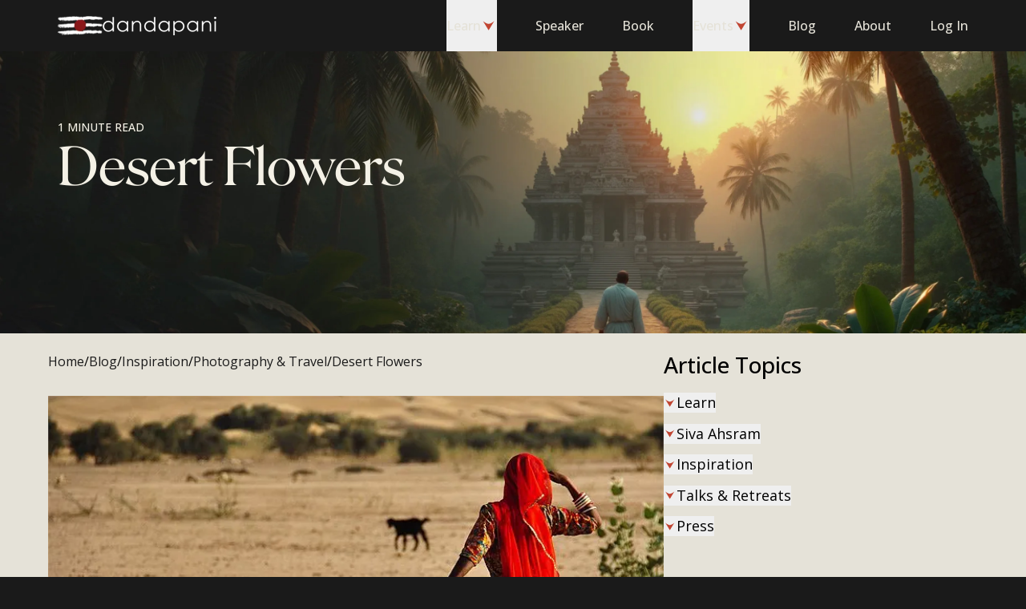

--- FILE ---
content_type: text/html; charset=utf-8
request_url: https://dandapani.org/blog/great-thar-desert-people/
body_size: 14483
content:
<!DOCTYPE html><html lang="en" class="bg-gray-900"> <head><meta charset="UTF-8"><meta name="viewport" content="width=device-width"><link rel="icon" type="image/svg+xml" href="/favicon.svg"><title>Desert Flowers - Dandapani</title><meta name="description" content="  The Rajasthani people are truly like desert flowers. Not only are they colorful and bright in their dress against a stark backdrop, their hospitality is as we..."><link rel="preload" href="/fonts/inter-variable.woff2" as="font" crossorigin="anonymous" type="font/woff2"><link rel="preload" href="/fonts/roslindale-variable.woff2" as="font" crossorigin="anonymous" type="font/woff2"><link rel="preload" href="/fonts/roslindale-deck-narrow-regular.woff2" as="font" crossorigin="anonymous" type="font/woff2"><meta name="twitter:card" content="summary_large_image"><meta name="twitter:creator" content="@DandapaniLLC"><meta name="twitter:site" content="@DandapaniLLC"><meta name="twitter:title" content="Desert Flowers"><meta name="twitter:description" content="  The Rajasthani people are truly like desert flowers. Not only are they colorful and bright in their dress against a stark backdrop, their hospitality is as we..."><meta name="author" content="Dandapani"><link rel="author" href="https://dandapani.org"><meta name="application-name" content="Dandapani: Learn to Meditate"><meta name="facebook-domain-verification" content="vwlzshlfo8gyb21b2o93oz5ucwkoao"><link rel="icon" type="image/png" href="/favicon-96x96.png" sizes="96x96"><link rel="icon" type="image/svg+xml" href="/favicon.svg"><link rel="shortcut icon" href="/favicon.ico"><link rel="apple-touch-icon" sizes="180x180" href="/apple-touch-icon.png"><meta name="apple-mobile-web-app-title" content="Dandapani"><link rel="manifest" href="/site.webmanifest"> <meta property="og:locale" content="en_US"><meta property="og:site_name" content="Dandapani"><meta property="og:title" content="Desert Flowers"><meta property="og:description" content="  The Rajasthani people are truly like desert flowers. Not only are they colorful and bright in their dress against a stark backdrop, their hospitality is as we..."><meta property="og:image" content="https://cdn.sanity.io/images/knzllacm/production/1b20de87cfaeea86ad1a06b50596972ce104ebba-740x492.jpg?fp-x=0.5&fp-y=0.5&fm=jpg&max-h=630&max-w=1200&fit=fillmax&auto=format"><meta property="og:image" content="https://cdn.sanity.io/images/knzllacm/production/1b20de87cfaeea86ad1a06b50596972ce104ebba-740x492.jpg?fp-x=0.5&fp-y=0.5&fm=jpg&max-h=675&max-w=1200&fit=fillmax&auto=format"><meta property="og:published_time" content="2011-08-24T00:00:00+02:00"><link rel="canonical" href="https://dandapani.org/blog/great-thar-desert-people/"> <meta property="og:type" content="article"> <meta property="article:published_time" content="2011-08-24T00:00:00+02:00"> <meta property="article:modified_time" content="2025-03-02T15:07:24Z"> <meta property="article:author" content="Dandapani"> <meta property="article:section" content="Photography &#38; Travel"><meta property="article:tag" content="Dandapani Photography"><meta property="article:tag" content="great Indian Desert"><meta property="article:tag" content="Great Thar Desert"><meta property="article:tag" content="Jaisalmer"><meta property="article:tag" content="North India"><meta property="article:tag" content="photograph Blog"><meta property="article:tag" content="photography"><meta property="article:tag" content="Photography in India"><meta property="article:tag" content="Photography tour in India"><meta property="article:tag" content="Rajasthan"><meta property="article:tag" content="Spiritual Adventures"><meta property="article:tag" content="travel highlight"><meta name="astro-view-transitions-enabled" content="true"><meta name="astro-view-transitions-fallback" content="animate"><script type="module" src="/_astro/ClientRouter.astro_astro_type_script_index_0_lang.Cv7CLggu.js"></script><style>.astro-loading-indicator {
  pointer-events: none;
  background-color: #C14532;
  position: fixed;
  z-index: 1031;
  top: 0;
  left: 0;
  width: 100%;
  height: 0.25rem;
  transition: transform 300ms ease-out, opacity 150ms 150ms ease-in;
	transform: translate3d(0, 0, 0) scaleX(var(--progress, 0));
  transform-origin: 0;
}

[dir="rtl"] .astro-loading-indicator {
  transform-origin: 100% 0;
}
</style><script>(function(){const className = "astro-loading-indicator";
const animationDuration = 300;
const threshold = 200;

(() => {
  let progress = 0.25
  let opacity = 0
  /** @type {number | undefined} */
  let trickleInterval = undefined
  /** @type {number | undefined} */
  let thresholdTimeout = undefined;

  const element = document.createElement("div")
  element.classList.add(className)
  element.ariaHidden = "true"

  /** @param {typeof progress} _progress */
  const setProgress = (_progress) => {
    progress = _progress
    element.style.setProperty('--progress', String(progress))
  }

  /** @param {typeof opacity} _opacity */
  const setOpacity = (_opacity) => {
    opacity = _opacity
    element.style.setProperty('opacity', String(opacity))
  }

  setOpacity(opacity)

  document.addEventListener("DOMContentLoaded", () => {
    document.body.prepend(element)
  })

  document.addEventListener("astro:before-preparation", () => {
    thresholdTimeout = setTimeout(() => {
      setOpacity(1)
      trickleInterval = window.setInterval(() => {
        setProgress(progress + Math.random() * 0.03)
      }, animationDuration)
    }, threshold)
  })

  document.addEventListener("astro:before-swap", (ev) => {
    if (!thresholdTimeout) {
      return
    }
    window.clearTimeout(thresholdTimeout)

    ev.newDocument.body.prepend(element)
    window.clearInterval(trickleInterval)
    trickleInterval = undefined

    setProgress(1)
    window.setTimeout(() => {
      setOpacity(0)
    }, animationDuration / 2)

    window.setTimeout(() => {
      setProgress(0.25)
    }, animationDuration * 2)
  })
})()
})();</script><script type="module">(function(){try{var t=typeof window<"u"?window:typeof global<"u"?global:typeof globalThis<"u"?globalThis:typeof self<"u"?self:{},e=new t.Error().stack;e&&(t._sentryDebugIds=t._sentryDebugIds||{},t._sentryDebugIds[e]="6a4444a1-52ac-41b0-98dd-2e67f83b8b2a",t._sentryDebugIdIdentifier="sentry-dbid-6a4444a1-52ac-41b0-98dd-2e67f83b8b2a")}catch{}})();const s=JSON.parse(sessionStorage.getItem("pageHistory")||"[]"),n=window.location.pathname;(!s.length||s[s.length-1]!==n)&&(s.push(n),s.length>10&&s.shift(),sessionStorage.setItem("pageHistory",JSON.stringify(s)));document.addEventListener("astro:after-navigation",()=>{const t=window.location.pathname,e=JSON.parse(sessionStorage.getItem("pageHistory")||"[]");(!e.length||e[e.length-1]!==t)&&(e.push(t),e.length>10&&e.shift(),sessionStorage.setItem("pageHistory",JSON.stringify(e)))});</script><!-- GA4 --><script src="https://www.googletagmanager.com/gtag/js?id=G-7E3V2SGCKH"></script><script type="module">(function(){try{var e=typeof window<"u"?window:typeof global<"u"?global:typeof globalThis<"u"?globalThis:typeof self<"u"?self:{},o=new e.Error().stack;o&&(e._sentryDebugIds=e._sentryDebugIds||{},e._sentryDebugIds[o]="37917d04-57c5-4c8e-a8bd-5509a9aa3970",e._sentryDebugIdIdentifier="sentry-dbid-37917d04-57c5-4c8e-a8bd-5509a9aa3970")}catch{}})();const r="484029515807324";{const e=window;if(!e.fbq){const n=function(...i){n.callMethod?n.callMethod(...i):n.queue.push(i)};n.queue=[],n.loaded=!0,n.version="2.0",e.fbq=n,e._fbq=n;const t=document.createElement("script");t.async=!0,t.src="https://connect.facebook.net/en_US/fbevents.js";const s=document.getElementsByTagName("script")[0];s?.parentNode?s.parentNode.insertBefore(t,s):document.head.appendChild(t)}const c=!!(()=>{const n=document.cookie.split("; ").find(t=>t.startsWith("cc_cookie="));if(!n)return null;try{const t=n.split("=")[1];return t?JSON.parse(decodeURIComponent(t)):null}catch(t){return console.error("Failed to parse consent cookie",t),null}})()?.services?.analytics?.includes("facebookPixel")?"grant":"revoke";e.fbq("init",r),e.fbq("consent",c),c==="grant"&&(window.dispatchEvent(new Event("fbp-consent-granted")),e.fbq("track","PageView"))}</script><!-- Facebook / Meta Pixel Code --><noscript><img height="1" width="1" style="display:none" src="https://www.facebook.com/tr?id=484029515807324&ev=PageView&noscript=1"></noscript><script type="module">(function(){try{var e=typeof window<"u"?window:typeof global<"u"?global:typeof globalThis<"u"?globalThis:typeof self<"u"?self:{},d=new e.Error().stack;d&&(e._sentryDebugIds=e._sentryDebugIds||{},e._sentryDebugIds[d]="47e84214-4ce1-4065-8051-94242d1bbc67",e._sentryDebugIdIdentifier="sentry-dbid-47e84214-4ce1-4065-8051-94242d1bbc67")}catch{}})();window.dataLayer=window.dataLayer||[],window.gtag=function(...d){window.dataLayer.push(arguments)},window.gtag("js",new Date),window.gtag("consent","default",{ad_storage:"denied",ad_user_data:"denied",ad_personalization:"denied",analytics_storage:"denied",wait_for_update:500}),window.gtag("config","G-7E3V2SGCKH");</script><!-- End Facebook / Meta Pixel Code --><link rel="stylesheet" href="/_astro/_slug_.fBZFSU39.css">
<style>[data-astro-image]{width:100%;height:auto;-o-object-fit:var(--fit);object-fit:var(--fit);-o-object-position:var(--pos);object-position:var(--pos);aspect-ratio:var(--w) / var(--h)}[data-astro-image=responsive]{max-width:calc(var(--w) * 1px);max-height:calc(var(--h) * 1px)}[data-astro-image=fixed]{width:calc(var(--w) * 1px);height:calc(var(--h) * 1px)}
.blog-hero[data-astro-cid-262ofrsg]{min-height:60vh;min-height:60svh}.blog-hero__xs[data-astro-cid-262ofrsg]{min-height:25vh;min-height:25svh}@media (min-width: 768px){.blog-hero[data-astro-cid-262ofrsg]{min-height:35vh;min-height:35svh}.blog-hero__xs[data-astro-cid-262ofrsg]{min-height:calc(18rem + var(--header-height))}}
</style><script type="module" src="/_astro/page.-P7plqlG.js"></script></head> <body class="font-sans text-base antialiased"> <script type="application/ld+json">{"@context":"https://schema.org","@graph":[{"@type":"WebSite","@id":"https://dandapani.org/#website","url":"https://dandapani.org/","name":"Dandapani","description":"","inLanguage":"en-US"}]}</script>   <style>astro-island,astro-slot,astro-static-slot{display:contents}</style><script>(()=>{var l=(n,t)=>{let i=async()=>{await(await n())()},e=typeof t.value=="object"?t.value:void 0,s={timeout:e==null?void 0:e.timeout};"requestIdleCallback"in window?window.requestIdleCallback(i,s):setTimeout(i,s.timeout||200)};(self.Astro||(self.Astro={})).idle=l;window.dispatchEvent(new Event("astro:idle"));})();;(()=>{var A=Object.defineProperty;var g=(i,o,a)=>o in i?A(i,o,{enumerable:!0,configurable:!0,writable:!0,value:a}):i[o]=a;var d=(i,o,a)=>g(i,typeof o!="symbol"?o+"":o,a);{let i={0:t=>m(t),1:t=>a(t),2:t=>new RegExp(t),3:t=>new Date(t),4:t=>new Map(a(t)),5:t=>new Set(a(t)),6:t=>BigInt(t),7:t=>new URL(t),8:t=>new Uint8Array(t),9:t=>new Uint16Array(t),10:t=>new Uint32Array(t),11:t=>1/0*t},o=t=>{let[l,e]=t;return l in i?i[l](e):void 0},a=t=>t.map(o),m=t=>typeof t!="object"||t===null?t:Object.fromEntries(Object.entries(t).map(([l,e])=>[l,o(e)]));class y extends HTMLElement{constructor(){super(...arguments);d(this,"Component");d(this,"hydrator");d(this,"hydrate",async()=>{var b;if(!this.hydrator||!this.isConnected)return;let e=(b=this.parentElement)==null?void 0:b.closest("astro-island[ssr]");if(e){e.addEventListener("astro:hydrate",this.hydrate,{once:!0});return}let c=this.querySelectorAll("astro-slot"),n={},h=this.querySelectorAll("template[data-astro-template]");for(let r of h){let s=r.closest(this.tagName);s!=null&&s.isSameNode(this)&&(n[r.getAttribute("data-astro-template")||"default"]=r.innerHTML,r.remove())}for(let r of c){let s=r.closest(this.tagName);s!=null&&s.isSameNode(this)&&(n[r.getAttribute("name")||"default"]=r.innerHTML)}let p;try{p=this.hasAttribute("props")?m(JSON.parse(this.getAttribute("props"))):{}}catch(r){let s=this.getAttribute("component-url")||"<unknown>",v=this.getAttribute("component-export");throw v&&(s+=` (export ${v})`),console.error(`[hydrate] Error parsing props for component ${s}`,this.getAttribute("props"),r),r}let u;await this.hydrator(this)(this.Component,p,n,{client:this.getAttribute("client")}),this.removeAttribute("ssr"),this.dispatchEvent(new CustomEvent("astro:hydrate"))});d(this,"unmount",()=>{this.isConnected||this.dispatchEvent(new CustomEvent("astro:unmount"))})}disconnectedCallback(){document.removeEventListener("astro:after-swap",this.unmount),document.addEventListener("astro:after-swap",this.unmount,{once:!0})}connectedCallback(){if(!this.hasAttribute("await-children")||document.readyState==="interactive"||document.readyState==="complete")this.childrenConnectedCallback();else{let e=()=>{document.removeEventListener("DOMContentLoaded",e),c.disconnect(),this.childrenConnectedCallback()},c=new MutationObserver(()=>{var n;((n=this.lastChild)==null?void 0:n.nodeType)===Node.COMMENT_NODE&&this.lastChild.nodeValue==="astro:end"&&(this.lastChild.remove(),e())});c.observe(this,{childList:!0}),document.addEventListener("DOMContentLoaded",e)}}async childrenConnectedCallback(){let e=this.getAttribute("before-hydration-url");e&&await import(e),this.start()}async start(){let e=JSON.parse(this.getAttribute("opts")),c=this.getAttribute("client");if(Astro[c]===void 0){window.addEventListener(`astro:${c}`,()=>this.start(),{once:!0});return}try{await Astro[c](async()=>{let n=this.getAttribute("renderer-url"),[h,{default:p}]=await Promise.all([import(this.getAttribute("component-url")),n?import(n):()=>()=>{}]),u=this.getAttribute("component-export")||"default";if(!u.includes("."))this.Component=h[u];else{this.Component=h;for(let f of u.split("."))this.Component=this.Component[f]}return this.hydrator=p,this.hydrate},e,this)}catch(n){console.error(`[astro-island] Error hydrating ${this.getAttribute("component-url")}`,n)}}attributeChangedCallback(){this.hydrate()}}d(y,"observedAttributes",["props"]),customElements.get("astro-island")||customElements.define("astro-island",y)}})();</script><astro-island uid="Z1hOl1k" prefix="r64" component-url="/_astro/header.DXKnWkyH.js" component-export="Header" renderer-url="/_astro/client.DF36jwkU.js" props="{&quot;variant&quot;:[0,&quot;dark&quot;],&quot;activateBackgroundOnScroll&quot;:[0],&quot;position&quot;:[0]}" ssr client="idle" opts="{&quot;name&quot;:&quot;Header&quot;,&quot;value&quot;:true}" await-children><header class="h-header transition-all duration-200 ease-in-out bg-gray-900 inset-x-0 top-0 z-50 fixed"><nav aria-label="Main" data-orientation="horizontal" dir="ltr" class="layout grid h-full grid-cols-6"><div class="col-span-4 col-start-1 flex items-center gap-4 sm:col-span-2 sm:col-start-3 sm:justify-center md:col-span-4 md:col-start-2 md:gap-8 lg:col-span-2 lg:col-start-1 lg:justify-start"><astro-slot name="logo"> <a href="/" class="flex h-12 items-center"> <picture> <source srcset="/cdn-cgi/image/onerror=redirect,width=72,height=34,format=avif/_astro/logo.DUArQzwh.png, /cdn-cgi/image/onerror=redirect,width=72,height=34,format=avif/_astro/logo.DUArQzwh.png 1x, /cdn-cgi/image/onerror=redirect,width=144,height=68,format=avif/_astro/logo.DUArQzwh.png 2x" type="image/avif"><source srcset="/cdn-cgi/image/onerror=redirect,width=72,height=34,format=webp/_astro/logo.DUArQzwh.png, /cdn-cgi/image/onerror=redirect,width=72,height=34,format=webp/_astro/logo.DUArQzwh.png 1x, /cdn-cgi/image/onerror=redirect,width=144,height=68,format=webp/_astro/logo.DUArQzwh.png 2x" type="image/webp"><source srcset="/cdn-cgi/image/onerror=redirect,width=72,height=34,format=png/_astro/logo.DUArQzwh.png, /cdn-cgi/image/onerror=redirect,width=72,height=34,format=png/_astro/logo.DUArQzwh.png 1x, /cdn-cgi/image/onerror=redirect,width=144,height=68,format=png/_astro/logo.DUArQzwh.png 2x" type="image/png">  <img src="/cdn-cgi/image/onerror=redirect,width=72,height=34,format=png/_astro/logo.DUArQzwh.png" srcset="/cdn-cgi/image/onerror=redirect,width=72,height=34,format=png/_astro/logo.DUArQzwh.png 1x, /cdn-cgi/image/onerror=redirect,width=144,height=68,format=png/_astro/logo.DUArQzwh.png 2x" alt="Dandapani Logo" width="72" height="34" loading="lazy" decoding="async" class="w-14 object-contain"> </picture> <span class="sr-only">Open home page</span> </a> </astro-slot><astro-slot name="logoText"> <a href="/"> <picture> <source srcset="/cdn-cgi/image/onerror=redirect,width=142,height=24,format=avif/_astro/logo-name.DI0fwyo1.png, /cdn-cgi/image/onerror=redirect,width=142,height=24,format=avif/_astro/logo-name.DI0fwyo1.png 1x, /cdn-cgi/image/onerror=redirect,width=284,height=48,format=avif/_astro/logo-name.DI0fwyo1.png 2x" type="image/avif"><source srcset="/cdn-cgi/image/onerror=redirect,width=142,height=24,format=webp/_astro/logo-name.DI0fwyo1.png, /cdn-cgi/image/onerror=redirect,width=142,height=24,format=webp/_astro/logo-name.DI0fwyo1.png 1x, /cdn-cgi/image/onerror=redirect,width=284,height=48,format=webp/_astro/logo-name.DI0fwyo1.png 2x" type="image/webp"><source srcset="/cdn-cgi/image/onerror=redirect,width=142,height=24,format=png/_astro/logo-name.DI0fwyo1.png, /cdn-cgi/image/onerror=redirect,width=142,height=24,format=png/_astro/logo-name.DI0fwyo1.png 1x, /cdn-cgi/image/onerror=redirect,width=284,height=48,format=png/_astro/logo-name.DI0fwyo1.png 2x" type="image/png">  <img src="/cdn-cgi/image/onerror=redirect,width=142,height=24,format=png/_astro/logo-name.DI0fwyo1.png" srcset="/cdn-cgi/image/onerror=redirect,width=142,height=24,format=png/_astro/logo-name.DI0fwyo1.png 1x, /cdn-cgi/image/onerror=redirect,width=284,height=48,format=png/_astro/logo-name.DI0fwyo1.png 2x" alt="Dandapani" width="142" height="24" loading="lazy" decoding="async" class="object-contain"> </picture> <span class="sr-only">Open home page</span> </a> </astro-slot></div><div class="col-span-2 flex items-center justify-end md:col-span-1 md:col-start-6 lg:hidden"><button class="flex h-12 items-center" type="button" aria-haspopup="dialog" aria-expanded="false" aria-controls="radix-:r64Rl:" data-state="closed"><span class="text-sm block border px-4 py-2 font-serif border-gray-500 text-gray-500"><span class="sr-only">Open </span>Menu</span></button></div><div class="relative z-[1] col-span-6 col-start-2 hidden justify-end lg:col-start-3 lg:grid"><div style="position:relative"><ul data-orientation="horizontal" class="flex h-full flex-row space-x-12 text-gray-500" dir="ltr"><li><button id="radix-:r64R1:-trigger-radix-:r64R1t:" data-state="closed" aria-expanded="false" aria-controls="radix-:r64R1:-content-radix-:r64R1t:" class="flex h-full flex-row items-center gap-1.5 font-medium" data-radix-collection-item="">Learn<svg class="origin-center rotate-90 h-5 w-5 text-red-500" aria-hidden="true"><use href="/_astro/sprites.CmFcW3qA.svg#chevron"></use></svg></button></li><li><a href="/dandapani-international-keynote-speaker-on-focus-meditation-purpose/" class="flex h-full items-center font-medium" data-radix-collection-item="">Speaker</a></li><li><a href="/unwavering-focus-book/" class="flex h-full items-center font-medium" data-radix-collection-item="">Book</a></li><li><button id="radix-:r64R1:-trigger-radix-:r64R4t:" data-state="closed" aria-expanded="false" aria-controls="radix-:r64R1:-content-radix-:r64R4t:" class="flex h-full flex-row items-center gap-1.5 font-medium" data-radix-collection-item="">Events<svg class="origin-center rotate-90 h-5 w-5 text-red-500" aria-hidden="true"><use href="/_astro/sprites.CmFcW3qA.svg#chevron"></use></svg></button></li><li><a href="/blog/" class="flex h-full items-center font-medium" data-radix-collection-item="">Blog</a></li><li><a href="/about/" class="flex h-full items-center font-medium" data-radix-collection-item="">About</a></li><li><div class="flex h-full w-20 items-center gap-2" aria-busy="true" aria-label="Loading profile..."><div class="h-6 w-6 animate-pulse rounded-full bg-gray-800"></div><div class="h-4 flex-1 animate-pulse rounded-sm bg-gray-800"></div></div></li></ul></div></div></nav></header><!--astro:end--></astro-island> <main class="min-h-fs bg-gray-500">  <script type="application/ld+json">{"@context":"https://schema.org","@graph":[{"@type":"WebPage","@id":"https://dandapani.org/blog/great-thar-desert-people/","url":"https://dandapani.org/blog/great-thar-desert-people/","name":"Desert Flowers - Dandapani","isPartOf":{"@id":"https://dandapani.org#website"},"primaryImageOfPage":{"@id":"https://dandapani.org#primaryimage"},"image":{"@id":"https://dandapani.org#primaryimage"},"thumbnailUrl":"https://cdn.sanity.io/images/knzllacm/production/1b20de87cfaeea86ad1a06b50596972ce104ebba-740x492.jpg?fit=max&auto=format","datePublished":"2024-01-11T16:25:30+00:00","dateModified":"2024-01-11T16:25:30+00:00","author":{"@id":"https://dandapani.org/#/schema/person/author-dandapani"},"breadcrumb":{"@id":"https://dandapani.org#breadcrumb"},"inLanguage":"en-US","potentialAction":[{"@type":"ReadAction","target":["https://dandapani.org"]}]},{"@type":"Person","@id":"https://dandapani.org/#/schema/person/author-dandapani","name":"Dandapani","image":{"@type":"ImageObject","inLanguage":"en-US","@id":"https://dandapani.org/#/schema/person/image/","url":"https://dandapani.org/dandapani.jpeg","contentUrl":"https://dandapani.org/dandapani.jpeg","caption":"Dandapani"},"url":"https://dandapani.org/blog/"},{"@type":"Article","headline":"Desert Flowers","image":"https://cdn.sanity.io/images/knzllacm/production/1b20de87cfaeea86ad1a06b50596972ce104ebba-740x492.jpg?fit=max&auto=format","datePublished":"2011-08-24T00:00:00+02:00","dateModified":"2025-03-02T15:07:24Z","author":{"@type":"Person","name":"Dandapani"},"publisher":{"@type":"Organization","name":"Dandapani","logo":{"@type":"ImageObject","url":"https://dandapani.org/logo.png"}},"mainEntityOfPage":{"@type":"WebPage","@id":"https://dandapani.org/blog/great-thar-desert-people"},"keywords":"Dandapani Photography,great Indian Desert,Great Thar Desert,Jaisalmer,North India,photograph Blog,photography,Photography in India,Photography tour in India,Rajasthan,Spiritual Adventures,travel highlight","articleSection":"Photography & Travel","inLanguage":"en-US"},{"@type":"ImageObject","inLanguage":"en-US","@id":"https://dandapani.org#primaryimage","url":"https://cdn.sanity.io/images/knzllacm/production/1b20de87cfaeea86ad1a06b50596972ce104ebba-740x492.jpg?fit=max&auto=format","contentUrl":"https://cdn.sanity.io/images/knzllacm/production/1b20de87cfaeea86ad1a06b50596972ce104ebba-740x492.jpg?fit=max&auto=format","width":"740","height":"492"}]}</script> <section class="pt-header relative flex bg-gray-900 text-gray-100 blog-hero__xs" data-astro-cid-262ofrsg> <picture class="pointer-events-none absolute inset-0 flex h-full w-full object-cover object-center" data-astro-cid-262ofrsg> <source srcset="/cdn-cgi/image/onerror=redirect,width=2880,height=1062,format=webp/_astro/hero-desktop.B8H69DTE.jpg, /cdn-cgi/image/onerror=redirect,width=1200,height=443,format=webp/_astro/hero-desktop.B8H69DTE.jpg 1200w, /cdn-cgi/image/onerror=redirect,width=1920,height=708,format=webp/_astro/hero-desktop.B8H69DTE.jpg 1920w, /cdn-cgi/image/onerror=redirect,width=2048,height=755,format=webp/_astro/hero-desktop.B8H69DTE.jpg 2048w, /cdn-cgi/image/onerror=redirect,width=2880,height=1062,format=webp/_astro/hero-desktop.B8H69DTE.jpg 2880w" type="image/webp" media="(min-width: 768px)" data-astro-cid-262ofrsg><source srcset="/cdn-cgi/image/onerror=redirect,width=2880,height=1062,format=png/_astro/hero-desktop.B8H69DTE.jpg, /cdn-cgi/image/onerror=redirect,width=1200,height=443,format=png/_astro/hero-desktop.B8H69DTE.jpg 1200w, /cdn-cgi/image/onerror=redirect,width=1920,height=708,format=png/_astro/hero-desktop.B8H69DTE.jpg 1920w, /cdn-cgi/image/onerror=redirect,width=2048,height=755,format=png/_astro/hero-desktop.B8H69DTE.jpg 2048w, /cdn-cgi/image/onerror=redirect,width=2880,height=1062,format=png/_astro/hero-desktop.B8H69DTE.jpg 2880w" type="image/png" media="(min-width: 768px)" data-astro-cid-262ofrsg><source srcset="/cdn-cgi/image/onerror=redirect,width=1125,height=1497,format=webp/_astro/hero-mobile.Cmr9g05L.jpg, /cdn-cgi/image/onerror=redirect,width=640,height=852,format=webp/_astro/hero-mobile.Cmr9g05L.jpg 640w, /cdn-cgi/image/onerror=redirect,width=750,height=998,format=webp/_astro/hero-mobile.Cmr9g05L.jpg 750w, /cdn-cgi/image/onerror=redirect,width=828,height=1102,format=webp/_astro/hero-mobile.Cmr9g05L.jpg 828w, /cdn-cgi/image/onerror=redirect,width=1080,height=1437,format=webp/_astro/hero-mobile.Cmr9g05L.jpg 1080w, /cdn-cgi/image/onerror=redirect,width=1125,height=1497,format=webp/_astro/hero-mobile.Cmr9g05L.jpg 1125w" type="image/webp" data-astro-cid-262ofrsg><source srcset="/cdn-cgi/image/onerror=redirect,width=1125,height=1497,format=png/_astro/hero-mobile.Cmr9g05L.jpg, /cdn-cgi/image/onerror=redirect,width=640,height=852,format=png/_astro/hero-mobile.Cmr9g05L.jpg 640w, /cdn-cgi/image/onerror=redirect,width=750,height=998,format=png/_astro/hero-mobile.Cmr9g05L.jpg 750w, /cdn-cgi/image/onerror=redirect,width=828,height=1102,format=png/_astro/hero-mobile.Cmr9g05L.jpg 828w, /cdn-cgi/image/onerror=redirect,width=1080,height=1437,format=png/_astro/hero-mobile.Cmr9g05L.jpg 1080w, /cdn-cgi/image/onerror=redirect,width=1125,height=1497,format=png/_astro/hero-mobile.Cmr9g05L.jpg 1125w" type="image/png" data-astro-cid-262ofrsg> <img src="/cdn-cgi/image/onerror=redirect,width=2880,height=1062,format=png/_astro/hero-desktop.B8H69DTE.jpg" class="flex-1 object-cover object-right-top" alt="A man walking on a path to the temple" loading="lazy" decoding="async" data-astro-cid-262ofrsg> </picture> <div class="layout relative" data-astro-cid-262ofrsg> <div class="flex h-full flex-col py-8 sm:w-3/4 md:justify-center justify-end lg:w-4/6" data-astro-cid-262ofrsg> <div data-astro-cid-262ofrsg> <div class="text-sm flex gap-5 font-medium uppercase" data-astro-cid-262ofrsg> <p data-astro-cid-262ofrsg>    1 minute read </p> </div> <h1 class="md:text-7xl text-6xl mb-6 mt-4 font-serif md:mt-1" data-astro-cid-262ofrsg> Desert Flowers </h1> </div> <h2 class="text-lg pr-12" data-astro-cid-262ofrsg>  </h2> </div> </div> </section> <section class="layout desktop:flex desktop:gap-8 desktop:py-16 block space-y-6 px-5 py-10"> <div class="desktop:max-w-screen-md space-y-6"> <script>(()=>{var e=async t=>{await(await t())()};(self.Astro||(self.Astro={})).load=e;window.dispatchEvent(new Event("astro:load"));})();</script> <article class="flex flex-col"> <nav aria-label="Breadcrumbs" class="mb-4 gap-2 lg:mb-8"> <script type="application/ld+json">{"@context":"https://schema.org","@type":"BreadcrumbList","itemListElement":[{"@type":"ListItem","position":1,"name":"Home","item":"https://dandapani.org"},{"@type":"ListItem","position":2,"name":"Blog","item":"https://dandapani.org/blog/"},{"@type":"ListItem","position":3,"name":"Inspiration","item":"https://dandapani.org/blog/category/inspiration/"},{"@type":"ListItem","position":4,"name":"Photography & Travel","item":"https://dandapani.org/blog/category/photography-and-travel/"},{"@type":"ListItem","position":5,"name":"Desert Flowers"}]}</script> <ol class="flex flex-wrap items-center gap-2 text-sm lg:text-base"> <li class="text-gray-900"> <a href="/" class="transition-colors duration-200 hover:text-red-500">Home</a> </li> <span>/</span><li class="text-gray-900"> <a href="/blog/" class="transition-colors duration-200 hover:text-red-500">Blog</a> </li> <span>/</span><li class="text-gray-900"> <a href="/blog/category/inspiration/" class="transition-colors duration-200 hover:text-red-500">Inspiration</a> </li> <span>/</span><li class="text-gray-900 line-clamp-1"> <a href="/blog/category/photography-and-travel/" class="transition-colors duration-200 hover:text-red-500">Photography &amp; Travel</a> </li> <span>/</span><li class="text-gray-900 line-clamp-1"> Desert Flowers </li>  </ol> </nav> <img src="https://cdn.sanity.io/images/knzllacm/production/1b20de87cfaeea86ad1a06b50596972ce104ebba-740x492.jpg?max-h=480&max-w=960&fit=max&auto=format&dpr=2" sizes="(max-width: 767px) calc(100vw - 32px), (max-width: 1023px) calc(100vw - 64px), (max-width: 1439px) 60vw, 750px" alt="Desert Flowers" width="960" height="480" loading="lazy" decoding="async" class="mb-6 aspect-blog object-cover"> <div class="prose prose-lg max-w-full">  <img src="https://cdn.sanity.io/images/knzllacm/production/1b20de87cfaeea86ad1a06b50596972ce104ebba-740x492.jpg?w=740&h=492&fit=max&auto=format&dpr=2" sizes="(max-width: 767px) calc(100vw - 32px), (max-width: 1023px) calc(100vw - 64px), (max-width: 1439px) 60vw, 750px" alt="Rajasthan lady in desert" width="740" height="492" loading="lazy" decoding="async" class="mx-auto"><p><br><br>The Rajasthani people are truly like desert flowers. Not only are they colorful and bright in their dress against a stark backdrop, their hospitality is as welcoming as the sight of a flower.<br><br>I shot this photo in the <a href="http://www.vedicodyssey.com/adventures/1110_rajasthan/rajasthan_spiritual_adventure-desert_night.shtml">Great Thar Desert</a> about 90-minutes west of <a href="http://www.vedicodyssey.com/adventures/1110_rajasthan/rajasthan_spiritual_adventure-jaisalmer.shtml">Jaisalmer</a>, the last town before this desert&#39;s seemingly unending stretch to Pakistan. This lady was walking in the desert not too far from her home in search of something or someone.<br><br>I hope you&#39;ve enjoyed this series of 31 days of photos from Rajasthan - my favorite place in India to photograph. For those of you who would love to go on a <a href="http://www.vedicodyssey.com/adventures/1110_rajasthan/rajasthan_spiritual_adventure.shtml">spiritual and photographic journey of Rajasthan and Northwestern India</a>, do join me on the planned <a href="http://www.vedicodyssey.com/adventures/1110_rajasthan/rajasthan_spiritual_adventure.shtml">meditation retreat</a> coming up in October of this year.<br><br><br><br></p>  </div> <div class="flex flex-wrap items-center gap-2"> <div class="mt-4 flex flex-wrap gap-2 lg:mt-8"> <a href="/blog/tag/dandapani-photography/" class="rounded-full bg-gray-100 px-3 py-1 text-sm text-gray-800 transition-colors hover:bg-red-500 hover:!text-gray-100 duration-200">Dandapani Photography</a><a href="/blog/tag/great-indian-desert/" class="rounded-full bg-gray-100 px-3 py-1 text-sm text-gray-800 transition-colors hover:bg-red-500 hover:!text-gray-100 duration-200">great Indian Desert</a><a href="/blog/tag/great-thar-desert/" class="rounded-full bg-gray-100 px-3 py-1 text-sm text-gray-800 transition-colors hover:bg-red-500 hover:!text-gray-100 duration-200">Great Thar Desert</a><a href="/blog/tag/jaisalmer/" class="rounded-full bg-gray-100 px-3 py-1 text-sm text-gray-800 transition-colors hover:bg-red-500 hover:!text-gray-100 duration-200">Jaisalmer</a><a href="/blog/tag/north-india/" class="rounded-full bg-gray-100 px-3 py-1 text-sm text-gray-800 transition-colors hover:bg-red-500 hover:!text-gray-100 duration-200">North India</a><a href="/blog/tag/photograph-blog/" class="rounded-full bg-gray-100 px-3 py-1 text-sm text-gray-800 transition-colors hover:bg-red-500 hover:!text-gray-100 duration-200">photograph Blog</a><a href="/blog/tag/photography/" class="rounded-full bg-gray-100 px-3 py-1 text-sm text-gray-800 transition-colors hover:bg-red-500 hover:!text-gray-100 duration-200">photography</a><a href="/blog/tag/photography-in-india/" class="rounded-full bg-gray-100 px-3 py-1 text-sm text-gray-800 transition-colors hover:bg-red-500 hover:!text-gray-100 duration-200">Photography in India</a><a href="/blog/tag/photography-tour-in-india/" class="rounded-full bg-gray-100 px-3 py-1 text-sm text-gray-800 transition-colors hover:bg-red-500 hover:!text-gray-100 duration-200">Photography tour in India</a><a href="/blog/tag/rajasthan/" class="rounded-full bg-gray-100 px-3 py-1 text-sm text-gray-800 transition-colors hover:bg-red-500 hover:!text-gray-100 duration-200">Rajasthan</a><a href="/blog/tag/spiritual-adventures/" class="rounded-full bg-gray-100 px-3 py-1 text-sm text-gray-800 transition-colors hover:bg-red-500 hover:!text-gray-100 duration-200">Spiritual Adventures</a><a href="/blog/tag/travel-highlight/" class="rounded-full bg-gray-100 px-3 py-1 text-sm text-gray-800 transition-colors hover:bg-red-500 hover:!text-gray-100 duration-200">travel highlight</a> </div> </div> </article> <div class="mt-20"> <h3 class="text-4xl mb-8 font-serif lg:mb-10">More Articles</h3> <ul class="grid grid-flow-row gap-16 md:grid-cols-2 md:gap-x-4 md:gap-y-8 lg:gap-x-20 lg:gap-y-10"> <li class="grid max-w-card grid-flow-row px-0 xs:max-w-full lg:max-w-card"> <a href="/blog/traditional-rajasthan-woman/"> <img src="https://cdn.sanity.io/images/knzllacm/production/f388b797ffed287509fb94c5e32e0efc6c850b18-740x847.jpg?fp-x=0.5&fp-y=0.5&max-h=366&max-w=732&fit=fillmax&auto=format&dpr=2" alt="A Rajasthani Lady" sizes="(max-width: 767px) calc(100vw - 32px), (max-width: 1023px) calc(50vw - 32px - 8px), 375px" width="375" height="250" loading="lazy" decoding="async" class="aspect-square h-card w-full object-cover xs:h-auto lg:h-card lg:w-card"> </a> <header class="line-clamp-1 flex items-center justify-between text-caption font-medium uppercase text-gray-800 mt-2"> <astro-island uid="Z1SSqDl" prefix="r44" component-url="/_astro/date-renderer.CzQD5CsJ.js" component-export="DateRenderer" renderer-url="/_astro/client.DF36jwkU.js" props="{&quot;date&quot;:[0,&quot;2011-08-23T00:00:00+02:00&quot;]}" ssr client="load" opts="{&quot;name&quot;:&quot;DateRenderer&quot;,&quot;value&quot;:true}" await-children><!--$-->Aug 22, 2011<!--/$--><!--astro:end--></astro-island> <p>  </p> </header> <h4 class="mt-2 line-clamp-2 font-lato text-lg font-medium"> <a href="/blog/traditional-rajasthan-woman/">A Rajasthani Lady</a> </h4> <p class="line-clamp-4 text-sm sm:mb-4">

This photo was taken while on an exploratory drive on the outskirts of the village of Luni south of Jodhpur. I visited this sweet family who welcomed me into their mud structured home and to lovely cup of chai (Indian tea). Before leaving I asked the lady of the house if I was </p> </li><li class="grid max-w-card grid-flow-row px-0 xs:max-w-full lg:max-w-card"> <a href="/blog/guided-meditation-class-in-new-york/"> <img src="https://cdn.sanity.io/images/knzllacm/production/0145f99f0889b5ad16cdf54a8c2c2172441ae5bc-740x264.jpg?fp-x=0.5&fp-y=0.5&max-h=366&max-w=732&fit=fillmax&auto=format&dpr=2" alt="Guided Meditation Class in New York" sizes="(max-width: 767px) calc(100vw - 32px), (max-width: 1023px) calc(50vw - 32px - 8px), 375px" width="375" height="250" loading="lazy" decoding="async" class="aspect-square h-card w-full object-cover xs:h-auto lg:h-card lg:w-card"> </a> <header class="line-clamp-1 flex items-center justify-between text-caption font-medium uppercase text-gray-800 mt-2"> <astro-island uid="Z1DqyEt" prefix="r45" component-url="/_astro/date-renderer.CzQD5CsJ.js" component-export="DateRenderer" renderer-url="/_astro/client.DF36jwkU.js" props="{&quot;date&quot;:[0,&quot;2011-08-22T00:00:00+02:00&quot;]}" ssr client="load" opts="{&quot;name&quot;:&quot;DateRenderer&quot;,&quot;value&quot;:true}" await-children><!--$-->Aug 21, 2011<!--/$--><!--astro:end--></astro-island> <p> 1 MINUTE READ </p> </header> <h4 class="mt-2 line-clamp-2 font-lato text-lg font-medium"> <a href="/blog/guided-meditation-class-in-new-york/">Guided Meditation Class in New York</a> </h4> <p class="line-clamp-4 text-sm sm:mb-4">

Join our evening guided meditation in a quiet garden in midtown close to Grand Central on Tuesday August 9th. This 30-min meditation will take you through some breathing exercises and a simple but effective meditation practice. Class is open to meditation practitioners of all l</p> </li><li class="grid max-w-card grid-flow-row px-0 xs:max-w-full lg:max-w-card"> <a href="/blog/indian-woman-carrying-child/"> <img src="https://cdn.sanity.io/images/knzllacm/production/0fb35acfcf242d1800312f13348a4b6f8d2076f1-740x492.jpg?fp-x=0.5&fp-y=0.5&max-h=366&max-w=732&fit=fillmax&auto=format&dpr=2" alt="Mommy, who's taking a photo of us?" sizes="(max-width: 767px) calc(100vw - 32px), (max-width: 1023px) calc(50vw - 32px - 8px), 375px" width="375" height="250" loading="lazy" decoding="async" class="aspect-square h-card w-full object-cover xs:h-auto lg:h-card lg:w-card"> </a> <header class="line-clamp-1 flex items-center justify-between text-caption font-medium uppercase text-gray-800 mt-2"> <astro-island uid="ZDEQUy" prefix="r46" component-url="/_astro/date-renderer.CzQD5CsJ.js" component-export="DateRenderer" renderer-url="/_astro/client.DF36jwkU.js" props="{&quot;date&quot;:[0,&quot;2011-08-19T00:00:00+02:00&quot;]}" ssr client="load" opts="{&quot;name&quot;:&quot;DateRenderer&quot;,&quot;value&quot;:true}" await-children><!--$-->Aug 18, 2011<!--/$--><!--astro:end--></astro-island> <p>  </p> </header> <h4 class="mt-2 line-clamp-2 font-lato text-lg font-medium"> <a href="/blog/indian-woman-carrying-child/">Mommy, who&#39;s taking a photo of us?</a> </h4> <p class="line-clamp-4 text-sm sm:mb-4">

This photo makes Day 28 of our month long series of photos on Rajasthan. It was taken in the village of Khejarla, east of Jodhpur in Rajasthan, India.



</p> </li><li class="grid max-w-card grid-flow-row px-0 xs:max-w-full lg:max-w-card"> <a href="/blog/indian-village-girl-rajasthan/"> <img src="https://cdn.sanity.io/images/knzllacm/production/81d9a58c0be6f6215cf7ea1968f7cc4c04da3be2-740x492.jpg?fp-x=0.5&fp-y=0.5&max-h=366&max-w=732&fit=fillmax&auto=format&dpr=2" alt="To not smile is the way" sizes="(max-width: 767px) calc(100vw - 32px), (max-width: 1023px) calc(50vw - 32px - 8px), 375px" width="375" height="250" loading="lazy" decoding="async" class="aspect-square h-card w-full object-cover xs:h-auto lg:h-card lg:w-card"> </a> <header class="line-clamp-1 flex items-center justify-between text-caption font-medium uppercase text-gray-800 mt-2"> <astro-island uid="ZDEQUy" prefix="r47" component-url="/_astro/date-renderer.CzQD5CsJ.js" component-export="DateRenderer" renderer-url="/_astro/client.DF36jwkU.js" props="{&quot;date&quot;:[0,&quot;2011-08-19T00:00:00+02:00&quot;]}" ssr client="load" opts="{&quot;name&quot;:&quot;DateRenderer&quot;,&quot;value&quot;:true}" await-children><!--$-->Aug 18, 2011<!--/$--><!--astro:end--></astro-island> <p>  </p> </header> <h4 class="mt-2 line-clamp-2 font-lato text-lg font-medium"> <a href="/blog/indian-village-girl-rajasthan/">To not smile is the way</a> </h4> <p class="line-clamp-4 text-sm sm:mb-4">

Day 29 of our month long series of photos on Rajasthan, India. This photo was taken in Khejarla, Rajasthan, one morning during a walk in the village. Most Rajasthani women will not smile for the camera. I even had one Rajasthani woman ask me to delete the photo of her smiling a</p> </li><li class="grid max-w-card grid-flow-row px-0 xs:max-w-full lg:max-w-card"> <a href="/blog/portrait-of-a-sadhu/"> <img src="https://cdn.sanity.io/images/knzllacm/production/43ddd5d27629cea35d3d1a82a70de0c5603de70f-450x675.jpg?fp-x=0.5&fp-y=0.5&max-h=366&max-w=732&fit=fillmax&auto=format&dpr=2" alt="Portrait of a Sadhu" sizes="(max-width: 767px) calc(100vw - 32px), (max-width: 1023px) calc(50vw - 32px - 8px), 375px" width="375" height="250" loading="lazy" decoding="async" class="aspect-square h-card w-full object-cover xs:h-auto lg:h-card lg:w-card"> </a> <header class="line-clamp-1 flex items-center justify-between text-caption font-medium uppercase text-gray-800 mt-2"> <astro-island uid="Z8K7WO" prefix="r48" component-url="/_astro/date-renderer.CzQD5CsJ.js" component-export="DateRenderer" renderer-url="/_astro/client.DF36jwkU.js" props="{&quot;date&quot;:[0,&quot;2011-08-17T00:00:00+02:00&quot;]}" ssr client="load" opts="{&quot;name&quot;:&quot;DateRenderer&quot;,&quot;value&quot;:true}" await-children><!--$-->Aug 16, 2011<!--/$--><!--astro:end--></astro-island> <p> 1 MINUTE READ </p> </header> <h4 class="mt-2 line-clamp-2 font-lato text-lg font-medium"> <a href="/blog/portrait-of-a-sadhu/">Portrait of a Sadhu</a> </h4> <p class="line-clamp-4 text-sm sm:mb-4">

A few years ago, I came across this man in Jaipur, Rajasthan. Dressed as a sadhu he was sitting on the side of a shady street in the pink city. I could not help but stop and ask if I could photograph him. He agreed in exchange for a few rupees. I felt it was fair so I took a po</p> </li><li class="grid max-w-card grid-flow-row px-0 xs:max-w-full lg:max-w-card"> <a href="/blog/fort-khejarla-rajasthan/"> <img src="https://cdn.sanity.io/images/knzllacm/production/7e531cd017d06b71bd72189e94a2df4b0228f9bb-740x498.jpg?fp-x=0.5&fp-y=0.5&max-h=366&max-w=732&fit=fillmax&auto=format&dpr=2" alt="Khejarla's Stunning Fort" sizes="(max-width: 767px) calc(100vw - 32px), (max-width: 1023px) calc(50vw - 32px - 8px), 375px" width="375" height="250" loading="lazy" decoding="async" class="aspect-square h-card w-full object-cover xs:h-auto lg:h-card lg:w-card"> </a> <header class="line-clamp-1 flex items-center justify-between text-caption font-medium uppercase text-gray-800 mt-2"> <astro-island uid="Z8K7WO" prefix="r49" component-url="/_astro/date-renderer.CzQD5CsJ.js" component-export="DateRenderer" renderer-url="/_astro/client.DF36jwkU.js" props="{&quot;date&quot;:[0,&quot;2011-08-17T00:00:00+02:00&quot;]}" ssr client="load" opts="{&quot;name&quot;:&quot;DateRenderer&quot;,&quot;value&quot;:true}" await-children><!--$-->Aug 16, 2011<!--/$--><!--astro:end--></astro-island> <p>  </p> </header> <h4 class="mt-2 line-clamp-2 font-lato text-lg font-medium"> <a href="/blog/fort-khejarla-rajasthan/">Khejarla&#39;s Stunning Fort</a> </h4> <p class="line-clamp-4 text-sm sm:mb-4">

Built in 1611 this stunning sandstone fort is now a heritage resort surrounded by a village in Khejarla, Rajasthan. It will be our home for one night during our upcoming meditation retreat in Northwestern India in October. The fort is located 85kms east of Jodhpur with panorami</p> </li> </ul> </div>  </div> <div class="desktop:max-w-card desktop:gap-14 flex flex-col gap-6"> <astro-island uid="Z2jgoEQ" prefix="r50" component-url="/_astro/category-navigation.B1yFpaZU.js" component-export="ClientCategoryNavigation" renderer-url="/_astro/client.DF36jwkU.js" props="{&quot;categories&quot;:[1,[[0,{&quot;parent&quot;:[0,{&quot;_id&quot;:[0,&quot;category-learn&quot;],&quot;name&quot;:[0,&quot;Learn&quot;],&quot;slug&quot;:[0,&quot;learn&quot;]}],&quot;children&quot;:[1,[[0,{&quot;_id&quot;:[0,&quot;category-awareness-the-mind-learn&quot;],&quot;name&quot;:[0,&quot;Awareness &amp; the Mind&quot;],&quot;slug&quot;:[0,&quot;learn/awareness-the-mind-learn&quot;]}],[0,{&quot;_id&quot;:[0,&quot;category-conversations-on-the-spiritual-path-learn&quot;],&quot;name&quot;:[0,&quot;Conversations on the Spiritual Path&quot;],&quot;slug&quot;:[0,&quot;learn/conversations-on-the-spiritual-path-learn&quot;]}],[0,{&quot;_id&quot;:[0,&quot;category-insights-on-life-learn&quot;],&quot;name&quot;:[0,&quot;Insights on Life&quot;],&quot;slug&quot;:[0,&quot;learn/insights-on-life-learn&quot;]}],[0,{&quot;_id&quot;:[0,&quot;category-meditation&quot;],&quot;name&quot;:[0,&quot;Meditation&quot;],&quot;slug&quot;:[0,&quot;learn/meditation&quot;]}],[0,{&quot;_id&quot;:[0,&quot;category-spiritual-tools-learn&quot;],&quot;name&quot;:[0,&quot;Spiritual Tools&quot;],&quot;slug&quot;:[0,&quot;learn/spiritual-tools-learn&quot;]}],[0,{&quot;_id&quot;:[0,&quot;category-reflections-learn&quot;],&quot;name&quot;:[0,&quot;Reflections&quot;],&quot;slug&quot;:[0,&quot;learn/reflections-learn&quot;]}],[0,{&quot;_id&quot;:[0,&quot;category-podcasts-videos&quot;],&quot;name&quot;:[0,&quot;Podcasts &amp; Videos&quot;],&quot;slug&quot;:[0,&quot;learn/podcasts-videos&quot;]}]]]}],[0,{&quot;parent&quot;:[0,{&quot;_id&quot;:[0,&quot;category-siva-ashram&quot;],&quot;name&quot;:[0,&quot;Siva Ahsram&quot;],&quot;slug&quot;:[0,&quot;siva-ashram&quot;]}],&quot;children&quot;:[1,[[0,{&quot;_id&quot;:[0,&quot;category-costa-rica-spiritual-sanctuary&quot;],&quot;name&quot;:[0,&quot;Costa Rica Spiritual Sanctuary&quot;],&quot;slug&quot;:[0,&quot;costa-rica-spiritual-sanctuary&quot;]}],[0,{&quot;_id&quot;:[0,&quot;category-food-and-cooking&quot;],&quot;name&quot;:[0,&quot;Food &amp; Cooking&quot;],&quot;slug&quot;:[0,&quot;food-and-cooking&quot;]}],[0,{&quot;_id&quot;:[0,&quot;category-hinduism&quot;],&quot;name&quot;:[0,&quot;Hinduism&quot;],&quot;slug&quot;:[0,&quot;hinduism&quot;]}]]]}],[0,{&quot;parent&quot;:[0,{&quot;_id&quot;:[0,&quot;category-inspiration&quot;],&quot;name&quot;:[0,&quot;Inspiration&quot;],&quot;slug&quot;:[0,&quot;inspiration&quot;]}],&quot;children&quot;:[1,[[0,{&quot;_id&quot;:[0,&quot;category-news&quot;],&quot;name&quot;:[0,&quot;News&quot;],&quot;slug&quot;:[0,&quot;news&quot;]}],[0,{&quot;_id&quot;:[0,&quot;category-photography-and-travel&quot;],&quot;name&quot;:[0,&quot;Photography &amp; Travel&quot;],&quot;slug&quot;:[0,&quot;photography-and-travel&quot;]}],[0,{&quot;_id&quot;:[0,&quot;category-quotes&quot;],&quot;name&quot;:[0,&quot;Quotes&quot;],&quot;slug&quot;:[0,&quot;quotes&quot;]}]]]}],[0,{&quot;parent&quot;:[0,{&quot;_id&quot;:[0,&quot;category-talks-and-retreats&quot;],&quot;name&quot;:[0,&quot;Talks &amp; Retreats&quot;],&quot;slug&quot;:[0,&quot;talks-and-retreats&quot;]}],&quot;children&quot;:[1,[[0,{&quot;_id&quot;:[0,&quot;category-children-youth&quot;],&quot;name&quot;:[0,&quot;Children &amp; Youth&quot;],&quot;slug&quot;:[0,&quot;children-youth&quot;]}],[0,{&quot;_id&quot;:[0,&quot;category-speaking&quot;],&quot;name&quot;:[0,&quot;Speaking&quot;],&quot;slug&quot;:[0,&quot;speaking&quot;]}],[0,{&quot;_id&quot;:[0,&quot;category-spiritual-adventures&quot;],&quot;name&quot;:[0,&quot;Spiritual Adventures&quot;],&quot;slug&quot;:[0,&quot;spiritual-adventures&quot;]}]]]}],[0,{&quot;parent&quot;:[0,{&quot;_id&quot;:[0,&quot;category-press&quot;],&quot;name&quot;:[0,&quot;Press&quot;],&quot;slug&quot;:[0,&quot;press&quot;]}],&quot;children&quot;:[1,[[0,{&quot;_id&quot;:[0,&quot;category-featured-in&quot;],&quot;name&quot;:[0,&quot;Featured In&quot;],&quot;slug&quot;:[0,&quot;featured-in&quot;]}],[0,{&quot;_id&quot;:[0,&quot;category-testimonials&quot;],&quot;name&quot;:[0,&quot;Testimonials&quot;],&quot;slug&quot;:[0,&quot;testimonials&quot;]}]]]}]]],&quot;pathname&quot;:[0,&quot;/blog/great-thar-desert-people/&quot;]}" ssr client="load" opts="{&quot;name&quot;:&quot;ClientCategoryNavigation&quot;,&quot;value&quot;:true}" await-children><nav><p class="text-3xl font-medium lg:mb-5">Article Topics</p><div data-orientation="horizontal" role="separator" class="my-4 h-px bg-gray-600 lg:hidden"></div><ul class="hide-scrollbar -mx-4 grid w-screen snap-x scroll-px-4 auto-cols-min grid-flow-col gap-10 overflow-x-scroll px-4 sm:-mx-8 sm:scroll-px-8 sm:px-8 lg:w-auto lg:snap-none lg:auto-cols-fr lg:grid-flow-row lg:auto-rows-min lg:gap-3 lg:overflow-auto" data-orientation="horizontal"><li class="snap-start overflow-hidden whitespace-nowrap text-lg lg:whitespace-normal" data-state="closed" data-orientation="horizontal"><button type="button" aria-controls="radix-:r50R17:" aria-expanded="false" data-state="closed" data-orientation="horizontal" id="radix-:r50R7:" class="data-[state=open]:text-red-500 [&amp;[data-state=open]_svg]:rotate-[270deg]" data-radix-collection-item=""><span class="flex items-center gap-2 transition-colors"><svg class="origin-center rotate-90 h-4 w-4 text-red-500 transition-transform" aria-hidden="true"><use href="/_astro/sprites.CmFcW3qA.svg#chevron"></use></svg>Learn</span></button><div data-state="closed" id="radix-:r50R17:" hidden="" role="region" aria-labelledby="radix-:r50R7:" data-orientation="horizontal" class="overflow-hidden data-[state=closed]:animate-accordion-up data-[state=open]:animate-accordion-down" style="--radix-accordion-content-height:var(--radix-collapsible-content-height);--radix-accordion-content-width:var(--radix-collapsible-content-width)"></div><ul class="hidden"><li class="first:mt-3"><a href="/blog/category/learn/awareness-the-mind-learn/">Awareness &amp; the Mind</a></li><li class="first:mt-3"><a href="/blog/category/learn/conversations-on-the-spiritual-path-learn/">Conversations on the Spiritual Path</a></li><li class="first:mt-3"><a href="/blog/category/learn/insights-on-life-learn/">Insights on Life</a></li><li class="first:mt-3"><a href="/blog/category/learn/meditation/">Meditation</a></li><li class="first:mt-3"><a href="/blog/category/learn/spiritual-tools-learn/">Spiritual Tools</a></li><li class="first:mt-3"><a href="/blog/category/learn/reflections-learn/">Reflections</a></li><li class="first:mt-3"><a href="/blog/category/learn/podcasts-videos/">Podcasts &amp; Videos</a></li></ul></li><li class="snap-start overflow-hidden whitespace-nowrap text-lg lg:whitespace-normal" data-state="closed" data-orientation="horizontal"><button type="button" aria-controls="radix-:r50R1b:" aria-expanded="false" data-state="closed" data-orientation="horizontal" id="radix-:r50Rb:" class="data-[state=open]:text-red-500 [&amp;[data-state=open]_svg]:rotate-[270deg]" data-radix-collection-item=""><span class="flex items-center gap-2 transition-colors"><svg class="origin-center rotate-90 h-4 w-4 text-red-500 transition-transform" aria-hidden="true"><use href="/_astro/sprites.CmFcW3qA.svg#chevron"></use></svg>Siva Ahsram</span></button><div data-state="closed" id="radix-:r50R1b:" hidden="" role="region" aria-labelledby="radix-:r50Rb:" data-orientation="horizontal" class="overflow-hidden data-[state=closed]:animate-accordion-up data-[state=open]:animate-accordion-down" style="--radix-accordion-content-height:var(--radix-collapsible-content-height);--radix-accordion-content-width:var(--radix-collapsible-content-width)"></div><ul class="hidden"><li class="first:mt-3"><a href="/blog/category/costa-rica-spiritual-sanctuary/">Costa Rica Spiritual Sanctuary</a></li><li class="first:mt-3"><a href="/blog/category/food-and-cooking/">Food &amp; Cooking</a></li><li class="first:mt-3"><a href="/blog/category/hinduism/">Hinduism</a></li></ul></li><li class="snap-start overflow-hidden whitespace-nowrap text-lg lg:whitespace-normal" data-state="closed" data-orientation="horizontal"><button type="button" aria-controls="radix-:r50R1f:" aria-expanded="false" data-state="closed" data-orientation="horizontal" id="radix-:r50Rf:" class="data-[state=open]:text-red-500 [&amp;[data-state=open]_svg]:rotate-[270deg]" data-radix-collection-item=""><span class="flex items-center gap-2 transition-colors"><svg class="origin-center rotate-90 h-4 w-4 text-red-500 transition-transform" aria-hidden="true"><use href="/_astro/sprites.CmFcW3qA.svg#chevron"></use></svg>Inspiration</span></button><div data-state="closed" id="radix-:r50R1f:" hidden="" role="region" aria-labelledby="radix-:r50Rf:" data-orientation="horizontal" class="overflow-hidden data-[state=closed]:animate-accordion-up data-[state=open]:animate-accordion-down" style="--radix-accordion-content-height:var(--radix-collapsible-content-height);--radix-accordion-content-width:var(--radix-collapsible-content-width)"></div><ul class="hidden"><li class="first:mt-3"><a href="/blog/category/news/">News</a></li><li class="first:mt-3"><a href="/blog/category/photography-and-travel/">Photography &amp; Travel</a></li><li class="first:mt-3"><a href="/blog/category/quotes/">Quotes</a></li></ul></li><li class="snap-start overflow-hidden whitespace-nowrap text-lg lg:whitespace-normal" data-state="closed" data-orientation="horizontal"><button type="button" aria-controls="radix-:r50R1j:" aria-expanded="false" data-state="closed" data-orientation="horizontal" id="radix-:r50Rj:" class="data-[state=open]:text-red-500 [&amp;[data-state=open]_svg]:rotate-[270deg]" data-radix-collection-item=""><span class="flex items-center gap-2 transition-colors"><svg class="origin-center rotate-90 h-4 w-4 text-red-500 transition-transform" aria-hidden="true"><use href="/_astro/sprites.CmFcW3qA.svg#chevron"></use></svg>Talks &amp; Retreats</span></button><div data-state="closed" id="radix-:r50R1j:" hidden="" role="region" aria-labelledby="radix-:r50Rj:" data-orientation="horizontal" class="overflow-hidden data-[state=closed]:animate-accordion-up data-[state=open]:animate-accordion-down" style="--radix-accordion-content-height:var(--radix-collapsible-content-height);--radix-accordion-content-width:var(--radix-collapsible-content-width)"></div><ul class="hidden"><li class="first:mt-3"><a href="/blog/category/children-youth/">Children &amp; Youth</a></li><li class="first:mt-3"><a href="/blog/category/speaking/">Speaking</a></li><li class="first:mt-3"><a href="/blog/category/spiritual-adventures/">Spiritual Adventures</a></li></ul></li><li class="snap-start overflow-hidden whitespace-nowrap text-lg lg:whitespace-normal" data-state="closed" data-orientation="horizontal"><button type="button" aria-controls="radix-:r50R1n:" aria-expanded="false" data-state="closed" data-orientation="horizontal" id="radix-:r50Rn:" class="data-[state=open]:text-red-500 [&amp;[data-state=open]_svg]:rotate-[270deg]" data-radix-collection-item=""><span class="flex items-center gap-2 transition-colors"><svg class="origin-center rotate-90 h-4 w-4 text-red-500 transition-transform" aria-hidden="true"><use href="/_astro/sprites.CmFcW3qA.svg#chevron"></use></svg>Press</span></button><div data-state="closed" id="radix-:r50R1n:" hidden="" role="region" aria-labelledby="radix-:r50Rn:" data-orientation="horizontal" class="overflow-hidden data-[state=closed]:animate-accordion-up data-[state=open]:animate-accordion-down" style="--radix-accordion-content-height:var(--radix-collapsible-content-height);--radix-accordion-content-width:var(--radix-collapsible-content-width)"></div><ul class="hidden"><li class="first:mt-3"><a href="/blog/category/featured-in/">Featured In</a></li><li class="first:mt-3"><a href="/blog/category/testimonials/">Testimonials</a></li></ul></li></ul></nav><!--astro:end--></astro-island><astro-island uid="2j8BeM" prefix="r0" component-url="/_astro/sidebar-email-subscription-form.DyQuVV6_.js" component-export="SidebarEmailSubscriptionForm" renderer-url="/_astro/client.DF36jwkU.js" props="{&quot;className&quot;:[0,&quot;mt-20 lg:mt-14&quot;]}" ssr client="idle" opts="{&quot;name&quot;:&quot;SidebarEmailSubscriptionForm&quot;,&quot;value&quot;:true}" await-children><div class="grid gap-2 transition-all mt-20 lg:mt-14"><h3 class="font-serif text-3xl/9 sm:leading-[3rem] lg:leading-[2.5rem]">Sign Up for<br/>Weekly Wisdom</h3><form class="grid transition-all"><p class="mb-5 font-sans text-base">Sign up for my free weekly emails and receive insights, teachings, &amp; spiritual tools to live with purpose and joy.</p><section class="grid gap-1.5 mb-0.5"><div class="relative grid"><label class="sr-only" for=":r0Ra:">Email address</label><input id=":r0Ra:" placeholder="Email" type="email" autoComplete="email" minLength="1" name="email" __component="input" class="rounded-sm border border-solid px-6 text-lg caret-red-500 border-brown-600 bg-transparent text-gray-900 placeholder:text-brown-600 h-14" aria-invalid="false"/></div></section><div id="cf-turnstile" style="width:fit-content;height:auto;display:flex" class="mb-0.5"></div><button class="btn inline-flex items-center justify-center whitespace-nowrap ring-offset-gray-900 transition-all focus-visible:outline-none focus-visible:ring-2 focus-visible:ring-offset-2 disabled:pointer-events-none bg-red-500 font-serif font-medium text-white hover:bg-red-400 focus-visible:ring-gray-100 disabled:opacity-50 h-14 rounded-sm px-4 text-lg mb-5 font-normal" type="submit"> <!-- -->Subscribe</button><p class="font-inter text-caption italic">* By subscribing you agree with our<!-- --> <a href="/terms-and-conditions/" class="underline">Terms and Conditions</a> <!-- -->and<!-- --> <a href="/privacy-policy/" class="underline">Privacy Policy</a>.</p></form></div><!--astro:end--></astro-island> <a href="/happier-life-program/" class="flex flex-col bg-red-500 text-gray-500 hover:!text-gray-500/90 overflow-hidden mt-20 lg:mt-14"> <div class="min-w-full"> <img src="/cdn-cgi/image/onerror=redirect,width=720,height=428,format=webp/_astro/mandala-half.BZBjRNAw.png" alt="Hindu mandala with intricate patterns and symbolic icons" width="720" height="428" loading="lazy" decoding="async" class="aspect-[2/1] object-cover object-bottom -mt-9"> </div> <div class="pb-8 pt-5 px-6 space-y-4"> <p class="text-caption uppercase leading-4 font-normal">Live a life of purpose & joy with the</p> <p class="font-serif text-4xl leading-9">Happier Life Program</p> <div class="flex items-center gap-5 tracking-tighter font-serif text-lg">
Learn More
<svg class="origin-center h-4 w-4" aria-hidden="true"><use href="/_astro/sprites.CmFcW3qA.svg#chevron"></use></svg> </div> </div> </a>  </div> </section>  </main> <footer class="relative overflow-hidden bg-gray-900 text-gray-500" aria-label="Site Footer"> <picture class="absolute -bottom-[450px] -right-1/2 opacity-50 hidden md:max-lg:block"> <source srcset="/cdn-cgi/image/onerror=redirect,width=768,height=768,format=avif/_astro/mandala.BNnwmLbW.png, /cdn-cgi/image/onerror=redirect,width=768,height=768,format=avif/_astro/mandala.BNnwmLbW.png 1x, /cdn-cgi/image/onerror=redirect,width=1536,height=1536,format=avif/_astro/mandala.BNnwmLbW.png 2x" type="image/avif"><source srcset="/cdn-cgi/image/onerror=redirect,width=768,height=768,format=webp/_astro/mandala.BNnwmLbW.png, /cdn-cgi/image/onerror=redirect,width=768,height=768,format=webp/_astro/mandala.BNnwmLbW.png 1x, /cdn-cgi/image/onerror=redirect,width=1536,height=1536,format=webp/_astro/mandala.BNnwmLbW.png 2x" type="image/webp"><source srcset="/cdn-cgi/image/onerror=redirect,width=768,height=768,format=png/_astro/mandala.BNnwmLbW.png, /cdn-cgi/image/onerror=redirect,width=768,height=768,format=png/_astro/mandala.BNnwmLbW.png 1x, /cdn-cgi/image/onerror=redirect,width=1536,height=1536,format=png/_astro/mandala.BNnwmLbW.png 2x" type="image/png">  <img src="/cdn-cgi/image/onerror=redirect,width=768,height=768,format=png/_astro/mandala.BNnwmLbW.png" srcset="/cdn-cgi/image/onerror=redirect,width=768,height=768,format=png/_astro/mandala.BNnwmLbW.png 1x, /cdn-cgi/image/onerror=redirect,width=1536,height=1536,format=png/_astro/mandala.BNnwmLbW.png 2x" alt="Mandala" width="768" height="768" loading="lazy" decoding="async" class="size-192"> </picture> <div class="mx-auto max-w-screen-xl px-4 py-10 md:px-10"> <div class="grid columns-1 auto-cols-auto auto-rows-auto gap-y-10 md:columns-2 md:max-lg:grid-cols-2 lg:grid-cols-[0.75fr_0.95fr_1fr_1fr]"> <div class="w-fit md:col-start-1 lg:col-start-auto"> <h3 class="mb-4 text-lg font-bold capitalize text-white sm:text-base">Free Resources</h3> <ul class="grid grid-flow-row gap-5 text-lg xl:gap-x-1 xl:gap-y-3 flex flex-col gap-y-2"> <li class="font-lato text-lg md:font-sans md:text-sm"> <a href="/free-videos-by-dandapani/">Free Videos</a> </li><li class="font-lato text-lg md:font-sans md:text-sm"> <a href="/free-audio-talks-by-dandapani/">Free Audios</a> </li><li class="font-lato text-lg md:font-sans md:text-sm"> <a href="/#app">Download Free App</a> </li><li class="font-lato text-lg md:font-sans md:text-sm"> <a href="/blog/">Articles to Read</a> </li> </ul> </div><div class="w-fit md:col-start-1 lg:col-start-auto"> <h3 class="mb-4 text-lg font-bold capitalize text-white sm:text-base">Learn with Dandapani</h3> <ul class="grid grid-flow-row gap-5 text-lg xl:gap-x-1 xl:gap-y-3 flex flex-col gap-y-2"> <li class="font-lato text-lg md:font-sans md:text-sm"> <a href="/unwavering-focus/">Unwavering Focus</a> </li><li class="font-lato text-lg md:font-sans md:text-sm"> <a href="/energy-alchemist/">Energy Alchemist</a> </li><li class="font-lato text-lg md:font-sans md:text-sm"> <a href="/magic-of-the-mind/">Magic of the Mind</a> </li><li class="font-lato text-lg md:font-sans md:text-sm"> <a href="/introduction-to-meditation/">Intro to Meditation</a> </li> </ul> </div><div class="w-fit md:col-start-1 lg:col-start-auto"> <h3 class="mb-4 text-lg font-bold capitalize text-white sm:text-base">Explore</h3> <ul class="grid grid-flow-row gap-5 text-lg xl:gap-x-1 xl:gap-y-3 flex flex-col gap-y-2"> <li class="font-lato text-lg md:font-sans md:text-sm"> <a href="/about/">About Dandapani</a> </li><li class="font-lato text-lg md:font-sans md:text-sm"> <a href="/events/events-2025/">Events</a> </li><li class="font-lato text-lg md:font-sans md:text-sm"> <a href="/dandapani-international-keynote-speaker-on-focus-meditation-purpose/">Speaker</a> </li><li class="font-lato text-lg md:font-sans md:text-sm"> <a href="/about/#faq">FAQ</a> </li><li class="font-lato text-lg md:font-sans md:text-sm"> <a href="/support/">Dandapani App Support</a> </li> </ul> </div> <div class="block w-full md:col-start-2 md:row-span-3 md:row-start-1 lg:col-start-auto lg:row-start-auto lg:w-auto"> <h3 class="mb-4 text-lg font-bold text-white md:max-lg:hidden">Free Weekly Email</h3> <h3 class="mb-4 hidden font-serif text-4xl text-white md:max-lg:block">Sign Up for <br> Weekly Wisdom</h3> <script>(()=>{var a=(s,i,o)=>{let r=async()=>{await(await s())()},t=typeof i.value=="object"?i.value:void 0,c={rootMargin:t==null?void 0:t.rootMargin},n=new IntersectionObserver(e=>{for(let l of e)if(l.isIntersecting){n.disconnect(),r();break}},c);for(let e of o.children)n.observe(e)};(self.Astro||(self.Astro={})).visible=a;window.dispatchEvent(new Event("astro:visible"));})();</script><astro-island uid="PUkrs" prefix="r2" component-url="/_astro/subscribe-form.DSp8E2TK.js" component-export="SubscribeForm" renderer-url="/_astro/client.DF36jwkU.js" props="{&quot;size&quot;:[0,&quot;sm&quot;],&quot;variant&quot;:[0,&quot;dark&quot;],&quot;buttonLabel&quot;:[0,&quot;Sign me up!&quot;],&quot;description&quot;:[0,&quot;Weekly insights and spiritual tools to help you live with clarity, purpose, and joy.&quot;],&quot;subscribedDescription&quot;:[0,&quot;You&#39;ve joined our mailing list! Look forward to valuable content aimed at helping you live a happier, more fulfilling life. Check spam or junk folder if you did not receive a confirmation.&quot;]}" ssr client="visible" opts="{&quot;name&quot;:&quot;SubscribeForm&quot;,&quot;value&quot;:true}" await-children><form class="grid transition-all text-gray-500"><p class="mb-5 font-sans text-base text-beige-500">Weekly insights and spiritual tools to help you live with clarity, purpose, and joy.</p><section class="grid gap-1.5 mb-0.5"><div class="relative grid"><label class="sr-only" for=":r2R2:">Email address</label><input id=":r2R2:" placeholder="Email" type="email" autoComplete="email" minLength="1" name="email" __component="input" class="rounded-sm border border-solid px-6 text-lg caret-red-500 border-gray-100 bg-transparent text-gray-100 placeholder:text-gray-700 h-10" aria-invalid="false"/></div></section><div id="cf-turnstile" style="width:fit-content;height:auto;display:flex" class="mb-0.5"></div><button class="btn inline-flex items-center justify-center whitespace-nowrap ring-offset-gray-900 transition-all focus-visible:outline-none focus-visible:ring-2 focus-visible:ring-offset-2 disabled:pointer-events-none bg-red-500 font-serif font-medium text-white hover:bg-red-400 focus-visible:ring-gray-100 disabled:opacity-50 h-10 rounded-sm px-3 text-lg/1 mb-5 font-normal" type="submit"> <!-- -->Sign me up!</button><p class="font-inter text-caption italic">* By subscribing you agree with our<!-- --> <a href="/terms-and-conditions/" class="underline">Terms and Conditions</a> <!-- -->and<!-- --> <a href="/privacy-policy/" class="underline">Privacy Policy</a>.</p></form><!--astro:end--></astro-island> </div> </div> <section class="mt-10 grid grid-rows-[auto_auto_auto] gap-y-4 border-t border-brown-600 pt-10 md:row-start-1 md:mt-14 md:columns-3 md:auto-cols-auto md:grid-rows-1 md:pt-4"> <div class="mb-6 flex items-center justify-between self-center md:col-start-2 md:mb-0 md:justify-center md:gap-5"> <a href="https://www.youtube.com/dandapanillc" target="_blank" class="flex h-10 w-10 items-center justify-center border border-solid border-gray-700 text-gray-700 hover:border-red-500" rel="noreferrer"> <span class="sr-only">Open Youtube</span>  <svg class="h-4 w-5" aria-hidden="true"><use href="/_astro/sprites.CmFcW3qA.svg#youtube"></use></svg>  </a><a href="https://facebook.com/DandapaniLLC" target="_blank" class="flex h-10 w-10 items-center justify-center border border-solid border-gray-700 text-gray-700 hover:border-red-500" rel="noreferrer"> <span class="sr-only">Open Facebook</span>  <svg class="h-[1.125rem] w-2.5" aria-hidden="true"><use href="/_astro/sprites.CmFcW3qA.svg#facebook"></use></svg>  </a><a href="https://www.instagram.com/dandapanillc" target="_blank" class="flex h-10 w-10 items-center justify-center border border-solid border-gray-700 text-gray-700 hover:border-red-500" rel="noreferrer"> <span class="sr-only">Open Instagram</span>  <svg class="h-[1.125rem] w-[1.125rem]" aria-hidden="true"><use href="/_astro/sprites.CmFcW3qA.svg#instagram"></use></svg>  </a><a href="https://www.linkedin.com/in/dandapanillc/" target="_blank" class="flex h-10 w-10 items-center justify-center border border-solid border-gray-700 text-gray-700 hover:border-red-500" rel="noreferrer"> <span class="sr-only">Open Linkedin</span>  <svg class="h-4 w-4" aria-hidden="true"><use href="/_astro/sprites.CmFcW3qA.svg#linkedin"></use></svg>  </a> </div> <div class="flex items-center justify-center gap-3 text-sm text-gray-700 md:col-start-1 md:row-start-1 md:justify-self-start"> <a href="/privacy-policy/">Privacy Policy</a> <p class="md:hidden">|</p> <a href="/terms-and-conditions/">Terms and Conditions</a> </div> <p class="self-center text-center text-sm text-gray-700 md:col-start-3 md:row-start-1 md:justify-self-end">
© 2012-2026 Dandapani LLC
</p> </section> </div> </footer> <script>(()=>{var e=async t=>{await(await t())()};(self.Astro||(self.Astro={})).only=e;window.dispatchEvent(new Event("astro:only"));})();</script><astro-island uid="Z1kitd2" component-url="/_astro/modal.BduEb42k.js" component-export="SubPopupModal" renderer-url="/_astro/client.DF36jwkU.js" props="{}" ssr client="only" opts="{&quot;name&quot;:&quot;SubPopupModal&quot;,&quot;value&quot;:&quot;react&quot;}" await-children><template data-astro-template="backgroundImage"><picture class="absolute inset-0 h-full"> <source srcset="/cdn-cgi/image/onerror=redirect,width=1200,height=520,format=avif/_astro/bg.COdrdCGs.jpg" type="image/avif"><source srcset="/cdn-cgi/image/onerror=redirect,width=1200,height=520,format=webp/_astro/bg.COdrdCGs.jpg" type="image/webp"><source srcset="/cdn-cgi/image/onerror=redirect,width=1200,height=520,format=jpeg/_astro/bg.COdrdCGs.jpg" type="image/jpeg">  <img src="/cdn-cgi/image/onerror=redirect,width=1200,height=520,format=jpg/_astro/bg.COdrdCGs.jpg" slot="backgroundImage" alt="A family of two laughing together" width="1200" height="520" loading="lazy" decoding="async" class="h-full object-cover object-left md:object-[70%]"> </picture></template><!--astro:end--></astro-island> <astro-island uid="Z2caj5a" component-url="/_astro/toaster.DV1_Bwb4.js" component-export="Toaster" renderer-url="/_astro/client.DF36jwkU.js" props="{}" ssr client="only" opts="{&quot;name&quot;:&quot;Toaster&quot;,&quot;value&quot;:&quot;react&quot;}"></astro-island> <astro-island uid="Z1rEwld" component-url="/_astro/ElevenLabsWidget.DWfB3JKP.js" component-export="default" renderer-url="/_astro/client.DF36jwkU.js" props="{}" ssr client="only" opts="{&quot;name&quot;:&quot;ElevenLabsWidget&quot;,&quot;value&quot;:&quot;react&quot;}"></astro-island> <script>
  document.addEventListener('DOMContentLoaded', () => {
    function updateWidgetVariant() {
      const widget = document.querySelector('elevenlabs-convai');
      if (!widget) return;

      let variant = 'tiny';
      if (window.innerWidth >= 640) {
        if (window.innerWidth >= 1200) {
          variant = 'full';
        } else {
          variant = 'compact';
        }
      }

      widget.setAttribute('variant', variant);
    }

    updateWidgetVariant();
    // update on resize / orientation change
    window.addEventListener('resize', updateWidgetVariant);
  });
</script> <!-- <elevenlabs-convai agent-id="agent_01jz4z2v4qf3a89ybn3zrdjmz9"></elevenlabs-convai>
<script is:inline src="https://unpkg.com/@elevenlabs/convai-widget-embed" async type="text/javascript"></script> -->  <script type="module" src="/_astro/cookie-consent.astro_astro_type_script_index_0_lang.BJ4HAq2g.js"></script> <script type="module" src="/_astro/html-layout.astro_astro_type_script_index_3_lang.BEdnphuh.js"></script> </body> </html>

--- FILE ---
content_type: text/css; charset=utf-8
request_url: https://dandapani.org/_astro/_slug_.fBZFSU39.css
body_size: 24643
content:
@import"https://fonts.googleapis.com/css2?family=Lato:wght@400;500;600&display=swap";@import"https://fonts.googleapis.com/css?family=Open+Sans:300,regular,500,600,700,800&display=swap";*,:before,:after{--tw-border-spacing-x: 0;--tw-border-spacing-y: 0;--tw-translate-x: 0;--tw-translate-y: 0;--tw-rotate: 0;--tw-skew-x: 0;--tw-skew-y: 0;--tw-scale-x: 1;--tw-scale-y: 1;--tw-pan-x: ;--tw-pan-y: ;--tw-pinch-zoom: ;--tw-scroll-snap-strictness: proximity;--tw-gradient-from-position: ;--tw-gradient-via-position: ;--tw-gradient-to-position: ;--tw-ordinal: ;--tw-slashed-zero: ;--tw-numeric-figure: ;--tw-numeric-spacing: ;--tw-numeric-fraction: ;--tw-ring-inset: ;--tw-ring-offset-width: 0px;--tw-ring-offset-color: #fff;--tw-ring-color: rgb(84 160 255 / .5);--tw-ring-offset-shadow: 0 0 #0000;--tw-ring-shadow: 0 0 #0000;--tw-shadow: 0 0 #0000;--tw-shadow-colored: 0 0 #0000;--tw-blur: ;--tw-brightness: ;--tw-contrast: ;--tw-grayscale: ;--tw-hue-rotate: ;--tw-invert: ;--tw-saturate: ;--tw-sepia: ;--tw-drop-shadow: ;--tw-backdrop-blur: ;--tw-backdrop-brightness: ;--tw-backdrop-contrast: ;--tw-backdrop-grayscale: ;--tw-backdrop-hue-rotate: ;--tw-backdrop-invert: ;--tw-backdrop-opacity: ;--tw-backdrop-saturate: ;--tw-backdrop-sepia: ;--tw-contain-size: ;--tw-contain-layout: ;--tw-contain-paint: ;--tw-contain-style: }::backdrop{--tw-border-spacing-x: 0;--tw-border-spacing-y: 0;--tw-translate-x: 0;--tw-translate-y: 0;--tw-rotate: 0;--tw-skew-x: 0;--tw-skew-y: 0;--tw-scale-x: 1;--tw-scale-y: 1;--tw-pan-x: ;--tw-pan-y: ;--tw-pinch-zoom: ;--tw-scroll-snap-strictness: proximity;--tw-gradient-from-position: ;--tw-gradient-via-position: ;--tw-gradient-to-position: ;--tw-ordinal: ;--tw-slashed-zero: ;--tw-numeric-figure: ;--tw-numeric-spacing: ;--tw-numeric-fraction: ;--tw-ring-inset: ;--tw-ring-offset-width: 0px;--tw-ring-offset-color: #fff;--tw-ring-color: rgb(84 160 255 / .5);--tw-ring-offset-shadow: 0 0 #0000;--tw-ring-shadow: 0 0 #0000;--tw-shadow: 0 0 #0000;--tw-shadow-colored: 0 0 #0000;--tw-blur: ;--tw-brightness: ;--tw-contrast: ;--tw-grayscale: ;--tw-hue-rotate: ;--tw-invert: ;--tw-saturate: ;--tw-sepia: ;--tw-drop-shadow: ;--tw-backdrop-blur: ;--tw-backdrop-brightness: ;--tw-backdrop-contrast: ;--tw-backdrop-grayscale: ;--tw-backdrop-hue-rotate: ;--tw-backdrop-invert: ;--tw-backdrop-opacity: ;--tw-backdrop-saturate: ;--tw-backdrop-sepia: ;--tw-contain-size: ;--tw-contain-layout: ;--tw-contain-paint: ;--tw-contain-style: }*,:before,:after{box-sizing:border-box;border-width:0;border-style:solid;border-color:#fdfaf3}:before,:after{--tw-content: ""}html,:host{line-height:1.5;-webkit-text-size-adjust:100%;-moz-tab-size:4;-o-tab-size:4;tab-size:4;font-family:Open Sans;font-feature-settings:normal;font-variation-settings:normal;-webkit-tap-highlight-color:transparent}body{margin:0;line-height:inherit}hr{height:0;color:inherit;border-top-width:1px}abbr:where([title]){-webkit-text-decoration:underline dotted;text-decoration:underline dotted}h1,h2,h3,h4,h5,h6{font-size:inherit;font-weight:inherit}a{color:inherit;text-decoration:inherit}b,strong{font-weight:bolder}code,kbd,samp,pre{font-family:ui-monospace,SFMono-Regular,Menlo,Monaco,Consolas,Liberation Mono,Courier New,monospace;font-feature-settings:normal;font-variation-settings:normal;font-size:1em}small{font-size:80%}sub,sup{font-size:75%;line-height:0;position:relative;vertical-align:baseline}sub{bottom:-.25em}sup{top:-.5em}table{text-indent:0;border-color:inherit;border-collapse:collapse}button,input,optgroup,select,textarea{font-family:inherit;font-feature-settings:inherit;font-variation-settings:inherit;font-size:100%;font-weight:inherit;line-height:inherit;letter-spacing:inherit;color:inherit;margin:0;padding:0}button,select{text-transform:none}button,input:where([type=button]),input:where([type=reset]),input:where([type=submit]){-webkit-appearance:button;background-color:transparent;background-image:none}:-moz-focusring{outline:auto}:-moz-ui-invalid{box-shadow:none}progress{vertical-align:baseline}::-webkit-inner-spin-button,::-webkit-outer-spin-button{height:auto}[type=search]{-webkit-appearance:textfield;outline-offset:-2px}::-webkit-search-decoration{-webkit-appearance:none}::-webkit-file-upload-button{-webkit-appearance:button;font:inherit}summary{display:list-item}blockquote,dl,dd,h1,h2,h3,h4,h5,h6,hr,figure,p,pre{margin:0}fieldset{margin:0;padding:0}legend{padding:0}ol,ul,menu{list-style:none;margin:0;padding:0}dialog{padding:0}textarea{resize:vertical}input::-moz-placeholder,textarea::-moz-placeholder{opacity:1;color:#9ca3af}input::placeholder,textarea::placeholder{opacity:1;color:#9ca3af}button,[role=button]{cursor:pointer}:disabled{cursor:default}img,svg,video,canvas,audio,iframe,embed,object{display:block;vertical-align:middle}img,video{max-width:100%;height:auto}[hidden]:where(:not([hidden=until-found])){display:none}.layout{margin-left:auto;margin-right:auto;width:100%;max-width:1200px;padding-left:1rem;padding-right:1rem}.reset-layout-spacing{margin-left:-1rem;margin-right:-1rem}.h-header{height:var(--header-height)}.min-h-fs{min-height:calc(100vh - var(--header-height))}.h-fs{height:calc(100vh - var(--header-height))}.max-h-fs{max-height:calc(100vh - var(--header-height))}.pt-header{padding-top:var(--header-height)}.hero{min-height:70vh;min-height:70svh}.section-container{padding:2.5rem 1rem}.hide-scrollbar{-ms-overflow-style:none;scrollbar-width:none}.hide-scrollbar::-webkit-scrollbar{display:none}@supports (height: 100dvh){.min-h-fs{min-height:calc(100dvh - var(--header-height))}.max-h-fs{max-height:calc(100dvh - var(--header-height))}.h-fs{height:calc(100dvh - var(--header-height))}}@media (min-width: 768px){.layout{padding-left:2rem;padding-right:2rem}.section-container{padding:2.5rem}.reset-layout-spacing{margin-left:-2rem;margin-right:-2rem}.hero{min-height:60vh;min-height:60svh}}@media (min-width: 1024px){.hero{min-height:var(--hero-height, 30rem)}}@media (min-width: 1200px){.section-container{padding:5rem 1.5rem}}@media (min-width: 1248px){.section-container{padding-left:0;padding-right:0}}@media (min-width: 1536px){.reset-layout-spacing{margin-left:-6rem;margin-right:-6rem}}.\!container{width:100%!important}.container{width:100%}@media (min-width: 375px){.\!container{max-width:375px!important}.container{max-width:375px}}@media (min-width: 640px){.\!container{max-width:640px!important}.container{max-width:640px}}@media (min-width: 768px){.\!container{max-width:768px!important}.container{max-width:768px}}@media (min-width: 1024px){.\!container{max-width:1024px!important}.container{max-width:1024px}}@media (min-width: 1200px){.\!container{max-width:1200px!important}.container{max-width:1200px}}@media (min-width: 1280px){.\!container{max-width:1280px!important}.container{max-width:1280px}}@media (min-width: 1536px){.\!container{max-width:1536px!important}.container{max-width:1536px}}@media (min-width: 1920px){.\!container{max-width:1920px!important}.container{max-width:1920px}}.prose{color:var(--tw-prose-body);max-width:65ch}.prose :where(p):not(:where([class~=not-prose],[class~=not-prose] *)){margin-top:1.25em;margin-bottom:1.25em}.prose :where([class~=lead]):not(:where([class~=not-prose],[class~=not-prose] *)){color:var(--tw-prose-lead);font-size:1.25em;line-height:1.6;margin-top:1.2em;margin-bottom:1.2em}.prose :where(a):not(:where([class~=not-prose],[class~=not-prose] *)){color:var(--tw-prose-links);text-decoration:underline;font-weight:500}.prose :where(strong):not(:where([class~=not-prose],[class~=not-prose] *)){color:var(--tw-prose-bold);font-weight:600}.prose :where(a strong):not(:where([class~=not-prose],[class~=not-prose] *)){color:inherit}.prose :where(blockquote strong):not(:where([class~=not-prose],[class~=not-prose] *)){color:inherit}.prose :where(thead th strong):not(:where([class~=not-prose],[class~=not-prose] *)){color:inherit}.prose :where(ol):not(:where([class~=not-prose],[class~=not-prose] *)){list-style-type:decimal;margin-top:1.25em;margin-bottom:1.25em;padding-inline-start:1.625em}.prose :where(ol[type=A]):not(:where([class~=not-prose],[class~=not-prose] *)){list-style-type:upper-alpha}.prose :where(ol[type=a]):not(:where([class~=not-prose],[class~=not-prose] *)){list-style-type:lower-alpha}.prose :where(ol[type=A s]):not(:where([class~=not-prose],[class~=not-prose] *)){list-style-type:upper-alpha}.prose :where(ol[type=a s]):not(:where([class~=not-prose],[class~=not-prose] *)){list-style-type:lower-alpha}.prose :where(ol[type=I]):not(:where([class~=not-prose],[class~=not-prose] *)){list-style-type:upper-roman}.prose :where(ol[type=i]):not(:where([class~=not-prose],[class~=not-prose] *)){list-style-type:lower-roman}.prose :where(ol[type=I s]):not(:where([class~=not-prose],[class~=not-prose] *)){list-style-type:upper-roman}.prose :where(ol[type=i s]):not(:where([class~=not-prose],[class~=not-prose] *)){list-style-type:lower-roman}.prose :where(ol[type="1"]):not(:where([class~=not-prose],[class~=not-prose] *)){list-style-type:decimal}.prose :where(ul):not(:where([class~=not-prose],[class~=not-prose] *)){list-style-type:disc;margin-top:1.25em;margin-bottom:1.25em;padding-inline-start:1.625em}.prose :where(ol>li):not(:where([class~=not-prose],[class~=not-prose] *))::marker{font-weight:400;color:var(--tw-prose-counters)}.prose :where(ul>li):not(:where([class~=not-prose],[class~=not-prose] *))::marker{color:var(--tw-prose-bullets)}.prose :where(dt):not(:where([class~=not-prose],[class~=not-prose] *)){color:var(--tw-prose-headings);font-weight:600;margin-top:1.25em}.prose :where(hr):not(:where([class~=not-prose],[class~=not-prose] *)){border-color:var(--tw-prose-hr);border-top-width:1px;margin-top:3em;margin-bottom:3em}.prose :where(blockquote):not(:where([class~=not-prose],[class~=not-prose] *)){font-weight:500;font-style:italic;color:var(--tw-prose-quotes);border-inline-start-width:.25rem;border-inline-start-color:var(--tw-prose-quote-borders);quotes:"“""”""‘""’";margin-top:1.6em;margin-bottom:1.6em;padding-inline-start:1em}.prose :where(blockquote p:first-of-type):not(:where([class~=not-prose],[class~=not-prose] *)):before{content:open-quote}.prose :where(blockquote p:last-of-type):not(:where([class~=not-prose],[class~=not-prose] *)):after{content:close-quote}.prose :where(h1):not(:where([class~=not-prose],[class~=not-prose] *)){color:var(--tw-prose-headings);font-weight:800;font-size:2.25em;margin-top:0;margin-bottom:.8888889em;line-height:1.1111111}.prose :where(h1 strong):not(:where([class~=not-prose],[class~=not-prose] *)){font-weight:900;color:inherit}.prose :where(h2):not(:where([class~=not-prose],[class~=not-prose] *)){color:var(--tw-prose-headings);font-weight:700;font-size:1.5em;margin-top:2em;margin-bottom:1em;line-height:1.3333333}.prose :where(h2 strong):not(:where([class~=not-prose],[class~=not-prose] *)){font-weight:800;color:inherit}.prose :where(h3):not(:where([class~=not-prose],[class~=not-prose] *)){color:var(--tw-prose-headings);font-weight:600;font-size:1.25em;margin-top:1.6em;margin-bottom:.6em;line-height:1.6}.prose :where(h3 strong):not(:where([class~=not-prose],[class~=not-prose] *)){font-weight:700;color:inherit}.prose :where(h4):not(:where([class~=not-prose],[class~=not-prose] *)){color:var(--tw-prose-headings);font-weight:600;margin-top:1.5em;margin-bottom:.5em;line-height:1.5}.prose :where(h4 strong):not(:where([class~=not-prose],[class~=not-prose] *)){font-weight:700;color:inherit}.prose :where(img):not(:where([class~=not-prose],[class~=not-prose] *)){margin-top:2em;margin-bottom:2em}.prose :where(picture):not(:where([class~=not-prose],[class~=not-prose] *)){display:block;margin-top:2em;margin-bottom:2em}.prose :where(video):not(:where([class~=not-prose],[class~=not-prose] *)){margin-top:2em;margin-bottom:2em}.prose :where(kbd):not(:where([class~=not-prose],[class~=not-prose] *)){font-weight:500;font-family:inherit;color:var(--tw-prose-kbd);box-shadow:0 0 0 1px rgb(var(--tw-prose-kbd-shadows) / 10%),0 3px rgb(var(--tw-prose-kbd-shadows) / 10%);font-size:.875em;border-radius:.3125rem;padding-top:.1875em;padding-inline-end:.375em;padding-bottom:.1875em;padding-inline-start:.375em}.prose :where(code):not(:where([class~=not-prose],[class~=not-prose] *)){color:var(--tw-prose-code);font-weight:600;font-size:.875em}.prose :where(code):not(:where([class~=not-prose],[class~=not-prose] *)):before{content:"`"}.prose :where(code):not(:where([class~=not-prose],[class~=not-prose] *)):after{content:"`"}.prose :where(a code):not(:where([class~=not-prose],[class~=not-prose] *)){color:inherit}.prose :where(h1 code):not(:where([class~=not-prose],[class~=not-prose] *)){color:inherit}.prose :where(h2 code):not(:where([class~=not-prose],[class~=not-prose] *)){color:inherit;font-size:.875em}.prose :where(h3 code):not(:where([class~=not-prose],[class~=not-prose] *)){color:inherit;font-size:.9em}.prose :where(h4 code):not(:where([class~=not-prose],[class~=not-prose] *)){color:inherit}.prose :where(blockquote code):not(:where([class~=not-prose],[class~=not-prose] *)){color:inherit}.prose :where(thead th code):not(:where([class~=not-prose],[class~=not-prose] *)){color:inherit}.prose :where(pre):not(:where([class~=not-prose],[class~=not-prose] *)){color:var(--tw-prose-pre-code);background-color:var(--tw-prose-pre-bg);overflow-x:auto;font-weight:400;font-size:.875em;line-height:1.7142857;margin-top:1.7142857em;margin-bottom:1.7142857em;border-radius:.375rem;padding-top:.8571429em;padding-inline-end:1.1428571em;padding-bottom:.8571429em;padding-inline-start:1.1428571em}.prose :where(pre code):not(:where([class~=not-prose],[class~=not-prose] *)){background-color:transparent;border-width:0;border-radius:0;padding:0;font-weight:inherit;color:inherit;font-size:inherit;font-family:inherit;line-height:inherit}.prose :where(pre code):not(:where([class~=not-prose],[class~=not-prose] *)):before{content:none}.prose :where(pre code):not(:where([class~=not-prose],[class~=not-prose] *)):after{content:none}.prose :where(table):not(:where([class~=not-prose],[class~=not-prose] *)){width:100%;table-layout:auto;margin-top:2em;margin-bottom:2em;font-size:.875em;line-height:1.7142857}.prose :where(thead):not(:where([class~=not-prose],[class~=not-prose] *)){border-bottom-width:1px;border-bottom-color:var(--tw-prose-th-borders)}.prose :where(thead th):not(:where([class~=not-prose],[class~=not-prose] *)){color:var(--tw-prose-headings);font-weight:600;vertical-align:bottom;padding-inline-end:.5714286em;padding-bottom:.5714286em;padding-inline-start:.5714286em}.prose :where(tbody tr):not(:where([class~=not-prose],[class~=not-prose] *)){border-bottom-width:1px;border-bottom-color:var(--tw-prose-td-borders)}.prose :where(tbody tr:last-child):not(:where([class~=not-prose],[class~=not-prose] *)){border-bottom-width:0}.prose :where(tbody td):not(:where([class~=not-prose],[class~=not-prose] *)){vertical-align:baseline}.prose :where(tfoot):not(:where([class~=not-prose],[class~=not-prose] *)){border-top-width:1px;border-top-color:var(--tw-prose-th-borders)}.prose :where(tfoot td):not(:where([class~=not-prose],[class~=not-prose] *)){vertical-align:top}.prose :where(th,td):not(:where([class~=not-prose],[class~=not-prose] *)){text-align:start}.prose :where(figure>*):not(:where([class~=not-prose],[class~=not-prose] *)){margin-top:0;margin-bottom:0}.prose :where(figcaption):not(:where([class~=not-prose],[class~=not-prose] *)){color:var(--tw-prose-captions);font-size:.875em;line-height:1.4285714;margin-top:.8571429em}.prose{--tw-prose-body: #1A1A1A;--tw-prose-headings: #1A1A1A;--tw-prose-lead: #928C7E;--tw-prose-links: #1A1A1A;--tw-prose-bold: #1A1A1A;--tw-prose-counters: #928C7E;--tw-prose-bullets: #928C7E;--tw-prose-hr: #E5E2D8;--tw-prose-quotes: #1A1A1A;--tw-prose-quote-borders: #E5E2D8;--tw-prose-captions: #E5E2D8;--tw-prose-kbd: #1A1A1A;--tw-prose-kbd-shadows: 26 26 26;--tw-prose-code: #1A1A1A;--tw-prose-pre-code: #E5E2D8;--tw-prose-pre-bg: #61605C;--tw-prose-th-borders: #E5E2D8;--tw-prose-td-borders: #E5E2D8;--tw-prose-invert-body: #d1d5db;--tw-prose-invert-headings: #fff;--tw-prose-invert-lead: #9ca3af;--tw-prose-invert-links: #fff;--tw-prose-invert-bold: #fff;--tw-prose-invert-counters: #9ca3af;--tw-prose-invert-bullets: #4b5563;--tw-prose-invert-hr: #374151;--tw-prose-invert-quotes: #f3f4f6;--tw-prose-invert-quote-borders: #374151;--tw-prose-invert-captions: #9ca3af;--tw-prose-invert-kbd: #fff;--tw-prose-invert-kbd-shadows: 255 255 255;--tw-prose-invert-code: #fff;--tw-prose-invert-pre-code: #d1d5db;--tw-prose-invert-pre-bg: rgb(0 0 0 / 50%);--tw-prose-invert-th-borders: #4b5563;--tw-prose-invert-td-borders: #374151;font-size:1rem;line-height:1.75}.prose :where(picture>img):not(:where([class~=not-prose],[class~=not-prose] *)){margin-top:0;margin-bottom:0}.prose :where(li):not(:where([class~=not-prose],[class~=not-prose] *)){margin-top:.5em;margin-bottom:.5em}.prose :where(ol>li):not(:where([class~=not-prose],[class~=not-prose] *)){padding-inline-start:.375em}.prose :where(ul>li):not(:where([class~=not-prose],[class~=not-prose] *)){padding-inline-start:.375em}.prose :where(.prose>ul>li p):not(:where([class~=not-prose],[class~=not-prose] *)){margin-top:.75em;margin-bottom:.75em}.prose :where(.prose>ul>li>p:first-child):not(:where([class~=not-prose],[class~=not-prose] *)){margin-top:1.25em}.prose :where(.prose>ul>li>p:last-child):not(:where([class~=not-prose],[class~=not-prose] *)){margin-bottom:1.25em}.prose :where(.prose>ol>li>p:first-child):not(:where([class~=not-prose],[class~=not-prose] *)){margin-top:1.25em}.prose :where(.prose>ol>li>p:last-child):not(:where([class~=not-prose],[class~=not-prose] *)){margin-bottom:1.25em}.prose :where(ul ul,ul ol,ol ul,ol ol):not(:where([class~=not-prose],[class~=not-prose] *)){margin-top:.75em;margin-bottom:.75em}.prose :where(dl):not(:where([class~=not-prose],[class~=not-prose] *)){margin-top:1.25em;margin-bottom:1.25em}.prose :where(dd):not(:where([class~=not-prose],[class~=not-prose] *)){margin-top:.5em;padding-inline-start:1.625em}.prose :where(hr+*):not(:where([class~=not-prose],[class~=not-prose] *)){margin-top:0}.prose :where(h2+*):not(:where([class~=not-prose],[class~=not-prose] *)){margin-top:0}.prose :where(h3+*):not(:where([class~=not-prose],[class~=not-prose] *)){margin-top:0}.prose :where(h4+*):not(:where([class~=not-prose],[class~=not-prose] *)){margin-top:0}.prose :where(thead th:first-child):not(:where([class~=not-prose],[class~=not-prose] *)){padding-inline-start:0}.prose :where(thead th:last-child):not(:where([class~=not-prose],[class~=not-prose] *)){padding-inline-end:0}.prose :where(tbody td,tfoot td):not(:where([class~=not-prose],[class~=not-prose] *)){padding-top:.5714286em;padding-inline-end:.5714286em;padding-bottom:.5714286em;padding-inline-start:.5714286em}.prose :where(tbody td:first-child,tfoot td:first-child):not(:where([class~=not-prose],[class~=not-prose] *)){padding-inline-start:0}.prose :where(tbody td:last-child,tfoot td:last-child):not(:where([class~=not-prose],[class~=not-prose] *)){padding-inline-end:0}.prose :where(figure):not(:where([class~=not-prose],[class~=not-prose] *)){margin-top:2em;margin-bottom:2em}.prose :where(.prose>:first-child):not(:where([class~=not-prose],[class~=not-prose] *)){margin-top:0}.prose :where(.prose>:last-child):not(:where([class~=not-prose],[class~=not-prose] *)){margin-bottom:0}.prose-lg{font-size:1.125rem;line-height:1.7777778}.prose-lg :where(p):not(:where([class~=not-prose],[class~=not-prose] *)){margin-top:1.3333333em;margin-bottom:1.3333333em}.prose-lg :where([class~=lead]):not(:where([class~=not-prose],[class~=not-prose] *)){font-size:1.2222222em;line-height:1.4545455;margin-top:1.0909091em;margin-bottom:1.0909091em}.prose-lg :where(blockquote):not(:where([class~=not-prose],[class~=not-prose] *)){margin-top:1.6666667em;margin-bottom:1.6666667em;padding-inline-start:1em}.prose-lg :where(h1):not(:where([class~=not-prose],[class~=not-prose] *)){font-size:2.6666667em;margin-top:0;margin-bottom:.8333333em;line-height:1}.prose-lg :where(h2):not(:where([class~=not-prose],[class~=not-prose] *)){font-size:1.6666667em;margin-top:1.8666667em;margin-bottom:1.0666667em;line-height:1.3333333}.prose-lg :where(h3):not(:where([class~=not-prose],[class~=not-prose] *)){font-size:1.3333333em;margin-top:1.6666667em;margin-bottom:.6666667em;line-height:1.5}.prose-lg :where(h4):not(:where([class~=not-prose],[class~=not-prose] *)){margin-top:1.7777778em;margin-bottom:.4444444em;line-height:1.5555556}.prose-lg :where(img):not(:where([class~=not-prose],[class~=not-prose] *)){margin-top:1.7777778em;margin-bottom:1.7777778em}.prose-lg :where(picture):not(:where([class~=not-prose],[class~=not-prose] *)){margin-top:1.7777778em;margin-bottom:1.7777778em}.prose-lg :where(picture>img):not(:where([class~=not-prose],[class~=not-prose] *)){margin-top:0;margin-bottom:0}.prose-lg :where(video):not(:where([class~=not-prose],[class~=not-prose] *)){margin-top:1.7777778em;margin-bottom:1.7777778em}.prose-lg :where(kbd):not(:where([class~=not-prose],[class~=not-prose] *)){font-size:.8888889em;border-radius:.3125rem;padding-top:.2222222em;padding-inline-end:.4444444em;padding-bottom:.2222222em;padding-inline-start:.4444444em}.prose-lg :where(code):not(:where([class~=not-prose],[class~=not-prose] *)){font-size:.8888889em}.prose-lg :where(h2 code):not(:where([class~=not-prose],[class~=not-prose] *)){font-size:.8666667em}.prose-lg :where(h3 code):not(:where([class~=not-prose],[class~=not-prose] *)){font-size:.875em}.prose-lg :where(pre):not(:where([class~=not-prose],[class~=not-prose] *)){font-size:.8888889em;line-height:1.75;margin-top:2em;margin-bottom:2em;border-radius:.375rem;padding-top:1em;padding-inline-end:1.5em;padding-bottom:1em;padding-inline-start:1.5em}.prose-lg :where(ol):not(:where([class~=not-prose],[class~=not-prose] *)){margin-top:1.3333333em;margin-bottom:1.3333333em;padding-inline-start:1.5555556em}.prose-lg :where(ul):not(:where([class~=not-prose],[class~=not-prose] *)){margin-top:1.3333333em;margin-bottom:1.3333333em;padding-inline-start:1.5555556em}.prose-lg :where(li):not(:where([class~=not-prose],[class~=not-prose] *)){margin-top:.6666667em;margin-bottom:.6666667em}.prose-lg :where(ol>li):not(:where([class~=not-prose],[class~=not-prose] *)){padding-inline-start:.4444444em}.prose-lg :where(ul>li):not(:where([class~=not-prose],[class~=not-prose] *)){padding-inline-start:.4444444em}.prose-lg :where(.prose-lg>ul>li p):not(:where([class~=not-prose],[class~=not-prose] *)){margin-top:.8888889em;margin-bottom:.8888889em}.prose-lg :where(.prose-lg>ul>li>p:first-child):not(:where([class~=not-prose],[class~=not-prose] *)){margin-top:1.3333333em}.prose-lg :where(.prose-lg>ul>li>p:last-child):not(:where([class~=not-prose],[class~=not-prose] *)){margin-bottom:1.3333333em}.prose-lg :where(.prose-lg>ol>li>p:first-child):not(:where([class~=not-prose],[class~=not-prose] *)){margin-top:1.3333333em}.prose-lg :where(.prose-lg>ol>li>p:last-child):not(:where([class~=not-prose],[class~=not-prose] *)){margin-bottom:1.3333333em}.prose-lg :where(ul ul,ul ol,ol ul,ol ol):not(:where([class~=not-prose],[class~=not-prose] *)){margin-top:.8888889em;margin-bottom:.8888889em}.prose-lg :where(dl):not(:where([class~=not-prose],[class~=not-prose] *)){margin-top:1.3333333em;margin-bottom:1.3333333em}.prose-lg :where(dt):not(:where([class~=not-prose],[class~=not-prose] *)){margin-top:1.3333333em}.prose-lg :where(dd):not(:where([class~=not-prose],[class~=not-prose] *)){margin-top:.6666667em;padding-inline-start:1.5555556em}.prose-lg :where(hr):not(:where([class~=not-prose],[class~=not-prose] *)){margin-top:3.1111111em;margin-bottom:3.1111111em}.prose-lg :where(hr+*):not(:where([class~=not-prose],[class~=not-prose] *)){margin-top:0}.prose-lg :where(h2+*):not(:where([class~=not-prose],[class~=not-prose] *)){margin-top:0}.prose-lg :where(h3+*):not(:where([class~=not-prose],[class~=not-prose] *)){margin-top:0}.prose-lg :where(h4+*):not(:where([class~=not-prose],[class~=not-prose] *)){margin-top:0}.prose-lg :where(table):not(:where([class~=not-prose],[class~=not-prose] *)){font-size:.8888889em;line-height:1.5}.prose-lg :where(thead th):not(:where([class~=not-prose],[class~=not-prose] *)){padding-inline-end:.75em;padding-bottom:.75em;padding-inline-start:.75em}.prose-lg :where(thead th:first-child):not(:where([class~=not-prose],[class~=not-prose] *)){padding-inline-start:0}.prose-lg :where(thead th:last-child):not(:where([class~=not-prose],[class~=not-prose] *)){padding-inline-end:0}.prose-lg :where(tbody td,tfoot td):not(:where([class~=not-prose],[class~=not-prose] *)){padding-top:.75em;padding-inline-end:.75em;padding-bottom:.75em;padding-inline-start:.75em}.prose-lg :where(tbody td:first-child,tfoot td:first-child):not(:where([class~=not-prose],[class~=not-prose] *)){padding-inline-start:0}.prose-lg :where(tbody td:last-child,tfoot td:last-child):not(:where([class~=not-prose],[class~=not-prose] *)){padding-inline-end:0}.prose-lg :where(figure):not(:where([class~=not-prose],[class~=not-prose] *)){margin-top:1.7777778em;margin-bottom:1.7777778em}.prose-lg :where(figure>*):not(:where([class~=not-prose],[class~=not-prose] *)){margin-top:0;margin-bottom:0}.prose-lg :where(figcaption):not(:where([class~=not-prose],[class~=not-prose] *)){font-size:.8888889em;line-height:1.5;margin-top:1em}.prose-lg :where(.prose-lg>:first-child):not(:where([class~=not-prose],[class~=not-prose] *)){margin-top:0}.prose-lg :where(.prose-lg>:last-child):not(:where([class~=not-prose],[class~=not-prose] *)){margin-bottom:0}.sr-only{position:absolute;width:1px;height:1px;padding:0;margin:-1px;overflow:hidden;clip:rect(0,0,0,0);white-space:nowrap;border-width:0}.\!pointer-events-none{pointer-events:none!important}.pointer-events-none{pointer-events:none}.pointer-events-auto{pointer-events:auto}.\!visible{visibility:visible!important}.visible{visibility:visible}.static{position:static}.fixed{position:fixed}.absolute{position:absolute}.relative{position:relative}.sticky{position:sticky}.inset-0{inset:0}.-inset-x-8{left:-2rem;right:-2rem}.inset-x-0{left:0;right:0}.inset-y-0{top:0;bottom:0}.-bottom-10{bottom:-2.5rem}.-bottom-4{bottom:-1rem}.-bottom-7{bottom:-1.75rem}.-bottom-\[450px\]{bottom:-450px}.-left-9{left:-2.25rem}.-right-1\/2{right:-50%}.-right-11{right:-2.75rem}.-top-3{top:-.75rem}.-top-4{top:-1rem}.bottom-0{bottom:0}.bottom-4{bottom:1rem}.bottom-5{bottom:1.25rem}.bottom-8{bottom:2rem}.bottom-auto{bottom:auto}.left-0{left:0}.left-1\/2{left:50%}.left-4{left:1rem}.left-\[30px\]{left:30px}.left-full{left:100%}.right-0{right:0}.right-1{right:.25rem}.right-2{right:.5rem}.right-4{right:1rem}.right-5{right:1.25rem}.top-0{top:0}.top-1{top:.25rem}.top-1\/2{top:50%}.top-14{top:3.5rem}.top-2{top:.5rem}.top-2\/3{top:66.666667%}.top-20{top:5rem}.top-32{top:8rem}.top-4{top:1rem}.top-5{top:1.25rem}.top-64{top:16rem}.top-8{top:2rem}.top-96{top:24rem}.top-\[10\%\]{top:10%}.top-\[225px\]{top:225px}.top-full{top:100%}.isolate{isolation:isolate}.z-0{z-index:0}.z-10{z-index:10}.z-20{z-index:20}.z-50{z-index:50}.z-\[100\]{z-index:100}.z-\[1\]{z-index:1}.z-\[9999\]{z-index:9999}.col-span-2{grid-column:span 2 / span 2}.col-span-3{grid-column:span 3 / span 3}.col-span-4{grid-column:span 4 / span 4}.col-span-6{grid-column:span 6 / span 6}.col-span-full{grid-column:1 / -1}.col-start-1{grid-column-start:1}.col-start-2{grid-column-start:2}.row-span-2{grid-row:span 2 / span 2}.row-start-1{grid-row-start:1}.row-start-2{grid-row-start:2}.row-start-3{grid-row-start:3}.-mx-4{margin-left:-1rem;margin-right:-1rem}.-my-6{margin-top:-1.5rem;margin-bottom:-1.5rem}.mx-auto{margin-left:auto;margin-right:auto}.my-4{margin-top:1rem;margin-bottom:1rem}.my-auto{margin-top:auto;margin-bottom:auto}.-mt-1{margin-top:-.25rem}.-mt-10{margin-top:-2.5rem}.-mt-28{margin-top:-7rem}.-mt-4{margin-top:-1rem}.-mt-64{margin-top:-16rem}.-mt-9{margin-top:-2.25rem}.mb-0\.5{margin-bottom:.125rem}.mb-1{margin-bottom:.25rem}.mb-10{margin-bottom:2.5rem}.mb-11{margin-bottom:2.75rem}.mb-12{margin-bottom:3rem}.mb-14{margin-bottom:3.5rem}.mb-16{margin-bottom:4rem}.mb-2{margin-bottom:.5rem}.mb-3{margin-bottom:.75rem}.mb-4{margin-bottom:1rem}.mb-5{margin-bottom:1.25rem}.mb-6{margin-bottom:1.5rem}.mb-7{margin-bottom:1.75rem}.mb-8{margin-bottom:2rem}.mb-auto{margin-bottom:auto}.ml-2{margin-left:.5rem}.ml-3{margin-left:.75rem}.ml-4{margin-left:1rem}.ml-8{margin-left:2rem}.ml-auto{margin-left:auto}.mr-10{margin-right:2.5rem}.mr-2{margin-right:.5rem}.mr-8{margin-right:2rem}.mt-1{margin-top:.25rem}.mt-10{margin-top:2.5rem}.mt-11{margin-top:2.75rem}.mt-12{margin-top:3rem}.mt-14{margin-top:3.5rem}.mt-16{margin-top:4rem}.mt-2{margin-top:.5rem}.mt-20{margin-top:5rem}.mt-24{margin-top:6rem}.mt-3{margin-top:.75rem}.mt-3\.5{margin-top:.875rem}.mt-4{margin-top:1rem}.mt-5{margin-top:1.25rem}.mt-6{margin-top:1.5rem}.mt-8{margin-top:2rem}.mt-\[var\(--header-height\)\]{margin-top:var(--header-height)}.mt-auto{margin-top:auto}.line-clamp-1{overflow:hidden;display:-webkit-box;-webkit-box-orient:vertical;-webkit-line-clamp:1}.line-clamp-2{overflow:hidden;display:-webkit-box;-webkit-box-orient:vertical;-webkit-line-clamp:2}.line-clamp-4{overflow:hidden;display:-webkit-box;-webkit-box-orient:vertical;-webkit-line-clamp:4}.block{display:block}.inline-block{display:inline-block}.flex{display:flex}.inline-flex{display:inline-flex}.table{display:table}.grid{display:grid}.contents{display:contents}.\!hidden{display:none!important}.hidden{display:none}.aspect-\[1\.77\]{aspect-ratio:1.77}.aspect-\[2\.5\]{aspect-ratio:2.5}.aspect-\[2\/1\]{aspect-ratio:2/1}.aspect-\[9\/16\]{aspect-ratio:9/16}.aspect-blog{aspect-ratio:3 / 2}.aspect-square{aspect-ratio:1 / 1}.aspect-video{aspect-ratio:16 / 9}.\!size-\[75rem\]{width:75rem!important;height:75rem!important}.size-10{width:2.5rem;height:2.5rem}.size-128{width:32rem;height:32rem}.size-14{width:3.5rem;height:3.5rem}.size-192{width:48rem;height:48rem}.size-2{width:.5rem;height:.5rem}.size-24{width:6rem;height:6rem}.size-28{width:7rem;height:7rem}.size-4{width:1rem;height:1rem}.size-5{width:1.25rem;height:1.25rem}.size-6{width:1.5rem;height:1.5rem}.size-8{width:2rem;height:2rem}.size-\[85rem\]{width:85rem;height:85rem}.size-full{width:100%;height:100%}.\!h-\[35rem\]{height:35rem!important}.\!h-full{height:100%!important}.h-0{height:0px}.h-10{height:2.5rem}.h-11{height:2.75rem}.h-12{height:3rem}.h-128{height:32rem}.h-14{height:3.5rem}.h-152{height:38rem}.h-16{height:4rem}.h-192{height:48rem}.h-2{height:.5rem}.h-2\/3{height:66.666667%}.h-20{height:5rem}.h-24{height:6rem}.h-3{height:.75rem}.h-32{height:8rem}.h-4{height:1rem}.h-44{height:11rem}.h-48{height:12rem}.h-5{height:1.25rem}.h-6{height:1.5rem}.h-60{height:15rem}.h-64{height:16rem}.h-7{height:1.75rem}.h-72{height:18rem}.h-8{height:2rem}.h-80{height:20rem}.h-9{height:2.25rem}.h-96{height:24rem}.h-\[1\.125rem\]{height:1.125rem}.h-\[100dvh\]{height:100dvh}.h-\[1px\]{height:1px}.h-\[24px\]{height:24px}.h-\[80vh\]{height:80vh}.h-auto{height:auto}.h-card{height:18.5rem}.h-dvh{height:100dvh}.h-fit{height:-moz-fit-content;height:fit-content}.h-full{height:100%}.h-px{height:1px}.h-screen{height:100vh}.max-h-\[550px\]{max-height:550px}.max-h-\[600px\]{max-height:600px}.max-h-\[60svh\]{max-height:60svh}.max-h-\[60vh\]{max-height:60vh}.max-h-\[80\%\]{max-height:80%}.max-h-\[80svh\]{max-height:80svh}.max-h-\[80vh\]{max-height:80vh}.max-h-\[85vh\]{max-height:85vh}.max-h-dvh{max-height:100dvh}.max-h-full{max-height:100%}.max-h-screen{max-height:100vh}.\!min-h-fit{min-height:-moz-fit-content!important;min-height:fit-content!important}.min-h-0{min-height:0px}.min-h-16{min-height:4rem}.min-h-32{min-height:8rem}.min-h-40{min-height:10rem}.min-h-\[475px\]{min-height:475px}.min-h-\[600px\]{min-height:600px}.min-h-\[640px\]{min-height:640px}.min-h-\[70vh\]{min-height:70vh}.min-h-\[795px\]{min-height:795px}.min-h-\[900px\]{min-height:900px}.min-h-fit{min-height:-moz-fit-content;min-height:fit-content}.min-h-px{min-height:1px}.\!w-full{width:100%!important}.w-1\/2{width:50%}.w-1\/3{width:33.333333%}.w-10{width:2.5rem}.w-10\/12{width:83.333333%}.w-11{width:2.75rem}.w-12{width:3rem}.w-14{width:3.5rem}.w-152{width:38rem}.w-16{width:4rem}.w-192{width:48rem}.w-2{width:.5rem}.w-2\.5{width:.625rem}.w-2\/3{width:66.666667%}.w-20{width:5rem}.w-24{width:6rem}.w-32{width:8rem}.w-36{width:9rem}.w-4{width:1rem}.w-40{width:10rem}.w-5{width:1.25rem}.w-52{width:13rem}.w-6{width:1.5rem}.w-60{width:15rem}.w-7{width:1.75rem}.w-72{width:18rem}.w-76{width:19rem}.w-8{width:2rem}.w-80{width:20rem}.w-9{width:2.25rem}.w-96{width:24rem}.w-\[1\.125rem\]{width:1.125rem}.w-\[120\%\]{width:120%}.w-\[150\%\]{width:150%}.w-\[200\%\]{width:200%}.w-\[2ch\]{width:2ch}.w-\[4px\]{width:4px}.w-\[600vw\]{width:600vw}.w-\[7ch\]{width:7ch}.w-\[calc\(100vw-2rem\)\],.w-\[calc\(100vw_-_2rem\)\]{width:calc(100vw - 2rem)}.w-auto{width:auto}.w-fit{width:-moz-fit-content;width:fit-content}.w-full{width:100%}.w-screen{width:100vw}.min-w-0{min-width:0px}.min-w-12{min-width:3rem}.min-w-16{min-width:4rem}.min-w-20{min-width:5rem}.min-w-80{min-width:20rem}.min-w-\[600px\]{min-width:600px}.min-w-\[640px\]{min-width:640px}.min-w-\[795px\]{min-width:795px}.min-w-\[900px\]{min-width:900px}.min-w-full{min-width:100%}.min-w-max{min-width:-moz-max-content;min-width:max-content}.max-w-100{max-width:25rem}.max-w-112{max-width:28rem}.max-w-128{max-width:32rem}.max-w-141{max-width:35.25rem}.max-w-152{max-width:38rem}.max-w-184{max-width:46rem}.max-w-192{max-width:48rem}.max-w-208{max-width:58rem}.max-w-256{max-width:64rem}.max-w-2xl{max-width:42rem}.max-w-4xl{max-width:56rem}.max-w-60{max-width:15rem}.max-w-64{max-width:16rem}.max-w-72{max-width:18rem}.max-w-96{max-width:24rem}.max-w-\[220px\]{max-width:220px}.max-w-\[25rem\]{max-width:25rem}.max-w-\[450px\]{max-width:450px}.max-w-\[50\%\]{max-width:50%}.max-w-\[500px\]{max-width:500px}.max-w-\[540px\]{max-width:540px}.max-w-\[600px\]{max-width:600px}.max-w-\[630px\]{max-width:630px}.max-w-\[800px\]{max-width:800px}.max-w-\[900px\]{max-width:900px}.max-w-\[unset\]{max-width:unset}.max-w-card{max-width:18.5rem}.max-w-fhd{max-width:120rem}.max-w-full{max-width:100%}.max-w-md{max-width:28rem}.max-w-none{max-width:none}.max-w-screen-lg{max-width:1024px}.max-w-screen-md{max-width:768px}.max-w-screen-xl{max-width:1280px}.max-w-screen-xs{max-width:375px}.max-w-sm{max-width:24rem}.max-w-xs{max-width:20rem}.flex-1{flex:1 1 0%}.flex-shrink-0{flex-shrink:0}.shrink{flex-shrink:1}.shrink-0{flex-shrink:0}.grow{flex-grow:1}.basis-full{flex-basis:100%}.border-collapse{border-collapse:collapse}.origin-\[top_center\]{transform-origin:top center}.origin-\[top_left\]{transform-origin:top left}.origin-center{transform-origin:center}.-translate-x-1\/2{--tw-translate-x: -50%;transform:translate(var(--tw-translate-x),var(--tw-translate-y)) rotate(var(--tw-rotate)) skew(var(--tw-skew-x)) skewY(var(--tw-skew-y)) scaleX(var(--tw-scale-x)) scaleY(var(--tw-scale-y))}.-translate-x-24{--tw-translate-x: -6rem;transform:translate(var(--tw-translate-x),var(--tw-translate-y)) rotate(var(--tw-rotate)) skew(var(--tw-skew-x)) skewY(var(--tw-skew-y)) scaleX(var(--tw-scale-x)) scaleY(var(--tw-scale-y))}.-translate-x-\[78\%\]{--tw-translate-x: -78%;transform:translate(var(--tw-translate-x),var(--tw-translate-y)) rotate(var(--tw-rotate)) skew(var(--tw-skew-x)) skewY(var(--tw-skew-y)) scaleX(var(--tw-scale-x)) scaleY(var(--tw-scale-y))}.-translate-y-1\/2{--tw-translate-y: -50%;transform:translate(var(--tw-translate-x),var(--tw-translate-y)) rotate(var(--tw-rotate)) skew(var(--tw-skew-x)) skewY(var(--tw-skew-y)) scaleX(var(--tw-scale-x)) scaleY(var(--tw-scale-y))}.-translate-y-2\/3{--tw-translate-y: -66.666667%;transform:translate(var(--tw-translate-x),var(--tw-translate-y)) rotate(var(--tw-rotate)) skew(var(--tw-skew-x)) skewY(var(--tw-skew-y)) scaleX(var(--tw-scale-x)) scaleY(var(--tw-scale-y))}.-translate-y-3\/4{--tw-translate-y: -75%;transform:translate(var(--tw-translate-x),var(--tw-translate-y)) rotate(var(--tw-rotate)) skew(var(--tw-skew-x)) skewY(var(--tw-skew-y)) scaleX(var(--tw-scale-x)) scaleY(var(--tw-scale-y))}.-translate-y-\[17rem\]{--tw-translate-y: -17rem;transform:translate(var(--tw-translate-x),var(--tw-translate-y)) rotate(var(--tw-rotate)) skew(var(--tw-skew-x)) skewY(var(--tw-skew-y)) scaleX(var(--tw-scale-x)) scaleY(var(--tw-scale-y))}.-translate-y-\[80\%\]{--tw-translate-y: -80%;transform:translate(var(--tw-translate-x),var(--tw-translate-y)) rotate(var(--tw-rotate)) skew(var(--tw-skew-x)) skewY(var(--tw-skew-y)) scaleX(var(--tw-scale-x)) scaleY(var(--tw-scale-y))}.translate-x-1\/2{--tw-translate-x: 50%;transform:translate(var(--tw-translate-x),var(--tw-translate-y)) rotate(var(--tw-rotate)) skew(var(--tw-skew-x)) skewY(var(--tw-skew-y)) scaleX(var(--tw-scale-x)) scaleY(var(--tw-scale-y))}.translate-x-1\/3{--tw-translate-x: 33.333333%;transform:translate(var(--tw-translate-x),var(--tw-translate-y)) rotate(var(--tw-rotate)) skew(var(--tw-skew-x)) skewY(var(--tw-skew-y)) scaleX(var(--tw-scale-x)) scaleY(var(--tw-scale-y))}.translate-x-\[-50\%\]{--tw-translate-x: -50%;transform:translate(var(--tw-translate-x),var(--tw-translate-y)) rotate(var(--tw-rotate)) skew(var(--tw-skew-x)) skewY(var(--tw-skew-y)) scaleX(var(--tw-scale-x)) scaleY(var(--tw-scale-y))}.translate-y-10{--tw-translate-y: 2.5rem;transform:translate(var(--tw-translate-x),var(--tw-translate-y)) rotate(var(--tw-rotate)) skew(var(--tw-skew-x)) skewY(var(--tw-skew-y)) scaleX(var(--tw-scale-x)) scaleY(var(--tw-scale-y))}.translate-y-128{--tw-translate-y: 32rem;transform:translate(var(--tw-translate-x),var(--tw-translate-y)) rotate(var(--tw-rotate)) skew(var(--tw-skew-x)) skewY(var(--tw-skew-y)) scaleX(var(--tw-scale-x)) scaleY(var(--tw-scale-y))}.translate-y-152{--tw-translate-y: 38rem;transform:translate(var(--tw-translate-x),var(--tw-translate-y)) rotate(var(--tw-rotate)) skew(var(--tw-skew-x)) skewY(var(--tw-skew-y)) scaleX(var(--tw-scale-x)) scaleY(var(--tw-scale-y))}.translate-y-32{--tw-translate-y: 8rem;transform:translate(var(--tw-translate-x),var(--tw-translate-y)) rotate(var(--tw-rotate)) skew(var(--tw-skew-x)) skewY(var(--tw-skew-y)) scaleX(var(--tw-scale-x)) scaleY(var(--tw-scale-y))}.translate-y-\[-50\%\]{--tw-translate-y: -50%;transform:translate(var(--tw-translate-x),var(--tw-translate-y)) rotate(var(--tw-rotate)) skew(var(--tw-skew-x)) skewY(var(--tw-skew-y)) scaleX(var(--tw-scale-x)) scaleY(var(--tw-scale-y))}.translate-y-\[70\%\]{--tw-translate-y: 70%;transform:translate(var(--tw-translate-x),var(--tw-translate-y)) rotate(var(--tw-rotate)) skew(var(--tw-skew-x)) skewY(var(--tw-skew-y)) scaleX(var(--tw-scale-x)) scaleY(var(--tw-scale-y))}.translate-y-full{--tw-translate-y: 100%;transform:translate(var(--tw-translate-x),var(--tw-translate-y)) rotate(var(--tw-rotate)) skew(var(--tw-skew-x)) skewY(var(--tw-skew-y)) scaleX(var(--tw-scale-x)) scaleY(var(--tw-scale-y))}.-rotate-45{--tw-rotate: -45deg;transform:translate(var(--tw-translate-x),var(--tw-translate-y)) rotate(var(--tw-rotate)) skew(var(--tw-skew-x)) skewY(var(--tw-skew-y)) scaleX(var(--tw-scale-x)) scaleY(var(--tw-scale-y))}.-rotate-90{--tw-rotate: -90deg;transform:translate(var(--tw-translate-x),var(--tw-translate-y)) rotate(var(--tw-rotate)) skew(var(--tw-skew-x)) skewY(var(--tw-skew-y)) scaleX(var(--tw-scale-x)) scaleY(var(--tw-scale-y))}.rotate-180{--tw-rotate: 180deg;transform:translate(var(--tw-translate-x),var(--tw-translate-y)) rotate(var(--tw-rotate)) skew(var(--tw-skew-x)) skewY(var(--tw-skew-y)) scaleX(var(--tw-scale-x)) scaleY(var(--tw-scale-y))}.rotate-45{--tw-rotate: 45deg;transform:translate(var(--tw-translate-x),var(--tw-translate-y)) rotate(var(--tw-rotate)) skew(var(--tw-skew-x)) skewY(var(--tw-skew-y)) scaleX(var(--tw-scale-x)) scaleY(var(--tw-scale-y))}.rotate-90{--tw-rotate: 90deg;transform:translate(var(--tw-translate-x),var(--tw-translate-y)) rotate(var(--tw-rotate)) skew(var(--tw-skew-x)) skewY(var(--tw-skew-y)) scaleX(var(--tw-scale-x)) scaleY(var(--tw-scale-y))}.-scale-x-100{--tw-scale-x: -1;transform:translate(var(--tw-translate-x),var(--tw-translate-y)) rotate(var(--tw-rotate)) skew(var(--tw-skew-x)) skewY(var(--tw-skew-y)) scaleX(var(--tw-scale-x)) scaleY(var(--tw-scale-y))}.-scale-y-100{--tw-scale-y: -1;transform:translate(var(--tw-translate-x),var(--tw-translate-y)) rotate(var(--tw-rotate)) skew(var(--tw-skew-x)) skewY(var(--tw-skew-y)) scaleX(var(--tw-scale-x)) scaleY(var(--tw-scale-y))}.transform{transform:translate(var(--tw-translate-x),var(--tw-translate-y)) rotate(var(--tw-rotate)) skew(var(--tw-skew-x)) skewY(var(--tw-skew-y)) scaleX(var(--tw-scale-x)) scaleY(var(--tw-scale-y))}.\!animate-pulse{animation:pulse 2s cubic-bezier(.4,0,.6,1) infinite!important}@keyframes pulse{50%{opacity:.5}}.animate-pulse{animation:pulse 2s cubic-bezier(.4,0,.6,1) infinite}@keyframes spin{to{transform:rotate(360deg)}}.animate-spin{animation:spin 1s linear infinite}.cursor-default{cursor:default}.cursor-pointer{cursor:pointer}.touch-none{touch-action:none}.select-none{-webkit-user-select:none;-moz-user-select:none;user-select:none}.resize-none{resize:none}.resize{resize:both}.snap-x{scroll-snap-type:x var(--tw-scroll-snap-strictness)}.snap-mandatory{--tw-scroll-snap-strictness: mandatory}.snap-start{scroll-snap-align:start}.snap-center{scroll-snap-align:center}.scroll-m-16{scroll-margin:4rem}.scroll-px-4{scroll-padding-left:1rem;scroll-padding-right:1rem}.list-inside{list-style-position:inside}.list-outside{list-style-position:outside}.list-decimal{list-style-type:decimal}.list-disc{list-style-type:disc}.list-none{list-style-type:none}.columns-1{-moz-columns:1;columns:1}.auto-cols-auto{grid-auto-columns:auto}.auto-cols-min{grid-auto-columns:min-content}.grid-flow-row{grid-auto-flow:row}.grid-flow-col{grid-auto-flow:column}.auto-rows-auto{grid-auto-rows:auto}.auto-rows-fr{grid-auto-rows:minmax(0,1fr)}.auto-rows-max{grid-auto-rows:max-content}.auto-rows-min{grid-auto-rows:min-content}.grid-cols-1{grid-template-columns:repeat(1,minmax(0,1fr))}.grid-cols-2{grid-template-columns:repeat(2,minmax(0,1fr))}.grid-cols-3{grid-template-columns:repeat(3,minmax(0,1fr))}.grid-cols-6{grid-template-columns:repeat(6,minmax(0,1fr))}.grid-cols-7{grid-template-columns:repeat(7,minmax(0,1fr))}.grid-cols-\[10rem_auto\]{grid-template-columns:10rem auto}.grid-cols-\[1fr_auto\]{grid-template-columns:1fr auto}.grid-cols-\[auto_auto\]{grid-template-columns:auto auto}.grid-rows-1{grid-template-rows:repeat(1,minmax(0,1fr))}.grid-rows-3{grid-template-rows:repeat(3,minmax(0,1fr))}.grid-rows-4{grid-template-rows:repeat(4,minmax(0,1fr))}.grid-rows-6{grid-template-rows:repeat(6,minmax(0,1fr))}.grid-rows-8{grid-template-rows:repeat(8,minmax(0,1fr))}.grid-rows-\[auto_auto\]{grid-template-rows:auto auto}.grid-rows-\[auto_auto_auto\]{grid-template-rows:auto auto auto}.flex-row{flex-direction:row}.flex-col{flex-direction:column}.flex-col-reverse{flex-direction:column-reverse}.flex-wrap{flex-wrap:wrap}.items-start{align-items:flex-start}.items-end{align-items:flex-end}.items-center{align-items:center}.justify-start{justify-content:flex-start}.justify-end{justify-content:flex-end}.justify-center{justify-content:center}.justify-between{justify-content:space-between}.justify-around{justify-content:space-around}.gap-1{gap:.25rem}.gap-1\.5{gap:.375rem}.gap-10{gap:2.5rem}.gap-12{gap:3rem}.gap-14{gap:3.5rem}.gap-16{gap:4rem}.gap-2{gap:.5rem}.gap-2\.5{gap:.625rem}.gap-20{gap:5rem}.gap-3{gap:.75rem}.gap-4{gap:1rem}.gap-5{gap:1.25rem}.gap-6{gap:1.5rem}.gap-7{gap:1.75rem}.gap-8{gap:2rem}.gap-9{gap:2.25rem}.gap-\[1px\]{gap:1px}.gap-\[4px\]{gap:4px}.gap-x-1{-moz-column-gap:.25rem;column-gap:.25rem}.gap-x-10{-moz-column-gap:2.5rem;column-gap:2.5rem}.gap-x-16{-moz-column-gap:4rem;column-gap:4rem}.gap-x-3{-moz-column-gap:.75rem;column-gap:.75rem}.gap-x-4{-moz-column-gap:1rem;column-gap:1rem}.gap-x-8{-moz-column-gap:2rem;column-gap:2rem}.gap-x-9{-moz-column-gap:2.25rem;column-gap:2.25rem}.gap-y-1{row-gap:.25rem}.gap-y-10{row-gap:2.5rem}.gap-y-2{row-gap:.5rem}.gap-y-3{row-gap:.75rem}.gap-y-4{row-gap:1rem}.gap-y-5{row-gap:1.25rem}.gap-y-6{row-gap:1.5rem}.gap-y-8{row-gap:2rem}.space-x-11>:not([hidden])~:not([hidden]){--tw-space-x-reverse: 0;margin-right:calc(2.75rem * var(--tw-space-x-reverse));margin-left:calc(2.75rem * calc(1 - var(--tw-space-x-reverse)))}.space-x-12>:not([hidden])~:not([hidden]){--tw-space-x-reverse: 0;margin-right:calc(3rem * var(--tw-space-x-reverse));margin-left:calc(3rem * calc(1 - var(--tw-space-x-reverse)))}.space-x-2>:not([hidden])~:not([hidden]){--tw-space-x-reverse: 0;margin-right:calc(.5rem * var(--tw-space-x-reverse));margin-left:calc(.5rem * calc(1 - var(--tw-space-x-reverse)))}.space-x-4>:not([hidden])~:not([hidden]){--tw-space-x-reverse: 0;margin-right:calc(1rem * var(--tw-space-x-reverse));margin-left:calc(1rem * calc(1 - var(--tw-space-x-reverse)))}.space-y-1>:not([hidden])~:not([hidden]){--tw-space-y-reverse: 0;margin-top:calc(.25rem * calc(1 - var(--tw-space-y-reverse)));margin-bottom:calc(.25rem * var(--tw-space-y-reverse))}.space-y-1\.5>:not([hidden])~:not([hidden]){--tw-space-y-reverse: 0;margin-top:calc(.375rem * calc(1 - var(--tw-space-y-reverse)));margin-bottom:calc(.375rem * var(--tw-space-y-reverse))}.space-y-10>:not([hidden])~:not([hidden]){--tw-space-y-reverse: 0;margin-top:calc(2.5rem * calc(1 - var(--tw-space-y-reverse)));margin-bottom:calc(2.5rem * var(--tw-space-y-reverse))}.space-y-12>:not([hidden])~:not([hidden]){--tw-space-y-reverse: 0;margin-top:calc(3rem * calc(1 - var(--tw-space-y-reverse)));margin-bottom:calc(3rem * var(--tw-space-y-reverse))}.space-y-16>:not([hidden])~:not([hidden]){--tw-space-y-reverse: 0;margin-top:calc(4rem * calc(1 - var(--tw-space-y-reverse)));margin-bottom:calc(4rem * var(--tw-space-y-reverse))}.space-y-2>:not([hidden])~:not([hidden]){--tw-space-y-reverse: 0;margin-top:calc(.5rem * calc(1 - var(--tw-space-y-reverse)));margin-bottom:calc(.5rem * var(--tw-space-y-reverse))}.space-y-3>:not([hidden])~:not([hidden]){--tw-space-y-reverse: 0;margin-top:calc(.75rem * calc(1 - var(--tw-space-y-reverse)));margin-bottom:calc(.75rem * var(--tw-space-y-reverse))}.space-y-4>:not([hidden])~:not([hidden]){--tw-space-y-reverse: 0;margin-top:calc(1rem * calc(1 - var(--tw-space-y-reverse)));margin-bottom:calc(1rem * var(--tw-space-y-reverse))}.space-y-5>:not([hidden])~:not([hidden]){--tw-space-y-reverse: 0;margin-top:calc(1.25rem * calc(1 - var(--tw-space-y-reverse)));margin-bottom:calc(1.25rem * var(--tw-space-y-reverse))}.space-y-6>:not([hidden])~:not([hidden]){--tw-space-y-reverse: 0;margin-top:calc(1.5rem * calc(1 - var(--tw-space-y-reverse)));margin-bottom:calc(1.5rem * var(--tw-space-y-reverse))}.space-y-8>:not([hidden])~:not([hidden]){--tw-space-y-reverse: 0;margin-top:calc(2rem * calc(1 - var(--tw-space-y-reverse)));margin-bottom:calc(2rem * var(--tw-space-y-reverse))}.space-y-9>:not([hidden])~:not([hidden]){--tw-space-y-reverse: 0;margin-top:calc(2.25rem * calc(1 - var(--tw-space-y-reverse)));margin-bottom:calc(2.25rem * var(--tw-space-y-reverse))}.divide-y>:not([hidden])~:not([hidden]){--tw-divide-y-reverse: 0;border-top-width:calc(1px * calc(1 - var(--tw-divide-y-reverse)));border-bottom-width:calc(1px * var(--tw-divide-y-reverse))}.divide-red-500>:not([hidden])~:not([hidden]){--tw-divide-opacity: 1;border-color:rgb(193 69 50 / var(--tw-divide-opacity, 1))}.self-start{align-self:flex-start}.self-end{align-self:flex-end}.self-center{align-self:center}.justify-self-end{justify-self:end}.\!justify-self-center{justify-self:center!important}.overflow-auto{overflow:auto}.overflow-hidden{overflow:hidden}.overflow-clip{overflow:clip}.overflow-visible{overflow:visible}.overflow-x-auto{overflow-x:auto}.overflow-y-auto{overflow-y:auto}.overflow-x-hidden{overflow-x:hidden}.overflow-y-hidden{overflow-y:hidden}.overflow-y-visible{overflow-y:visible}.overflow-x-scroll{overflow-x:scroll}.scroll-smooth{scroll-behavior:smooth}.whitespace-nowrap{white-space:nowrap}.whitespace-pre-line{white-space:pre-line}.text-nowrap{text-wrap:nowrap}.text-balance{text-wrap:balance}.rounded-full{border-radius:9999px}.rounded-md{border-radius:.375rem}.rounded-sm{border-radius:.125rem}.rounded-xl{border-radius:.75rem}.rounded-r-2xl{border-top-right-radius:1rem;border-bottom-right-radius:1rem}.rounded-t-sm{border-top-left-radius:.125rem;border-top-right-radius:.125rem}.border{border-width:1px}.border-2{border-width:2px}.border-\[1\.5px\]{border-width:1.5px}.border-b{border-bottom-width:1px}.border-b-\[1\.5px\]{border-bottom-width:1.5px}.border-l{border-left-width:1px}.border-r{border-right-width:1px}.border-t{border-top-width:1px}.border-solid{border-style:solid}.border-dashed{border-style:dashed}.border-none{border-style:none}.border-beige-500{--tw-border-opacity: 1;border-color:rgb(229 226 216 / var(--tw-border-opacity, 1))}.border-beige-500\/20{border-color:#e5e2d833}.border-black{--tw-border-opacity: 1;border-color:rgb(0 0 0 / var(--tw-border-opacity, 1))}.border-black\/15{border-color:#00000026}.border-brown-600{--tw-border-opacity: 1;border-color:rgb(105 95 73 / var(--tw-border-opacity, 1))}.border-gray-100{--tw-border-opacity: 1;border-color:rgb(244 241 230 / var(--tw-border-opacity, 1))}.border-gray-500{--tw-border-opacity: 1;border-color:rgb(229 226 216 / var(--tw-border-opacity, 1))}.border-gray-500\/30{border-color:#e5e2d84d}.border-gray-600{--tw-border-opacity: 1;border-color:rgb(168 166 159 / var(--tw-border-opacity, 1))}.border-gray-600\/40{border-color:#a8a69f66}.border-gray-700{--tw-border-opacity: 1;border-color:rgb(146 140 126 / var(--tw-border-opacity, 1))}.border-gray-800{--tw-border-opacity: 1;border-color:rgb(97 96 92 / var(--tw-border-opacity, 1))}.border-gray-850{--tw-border-opacity: 1;border-color:rgb(40 40 40 / var(--tw-border-opacity, 1))}.border-gray-900{--tw-border-opacity: 1;border-color:rgb(26 26 26 / var(--tw-border-opacity, 1))}.border-gray-900\/30{border-color:#1a1a1a4d}.border-gray-900\/50{border-color:#1a1a1a80}.border-red-500{--tw-border-opacity: 1;border-color:rgb(193 69 50 / var(--tw-border-opacity, 1))}.bg-\[\#12141D\]{--tw-bg-opacity: 1;background-color:rgb(18 20 29 / var(--tw-bg-opacity, 1))}.bg-\[\#232323\]{--tw-bg-opacity: 1;background-color:rgb(35 35 35 / var(--tw-bg-opacity, 1))}.bg-\[\#270F01\]{--tw-bg-opacity: 1;background-color:rgb(39 15 1 / var(--tw-bg-opacity, 1))}.bg-\[\#2C1100\]{--tw-bg-opacity: 1;background-color:rgb(44 17 0 / var(--tw-bg-opacity, 1))}.bg-\[\#2E2E2E\]{--tw-bg-opacity: 1;background-color:rgb(46 46 46 / var(--tw-bg-opacity, 1))}.bg-\[\#742431\]{--tw-bg-opacity: 1;background-color:rgb(116 36 49 / var(--tw-bg-opacity, 1))}.bg-\[\#962F30\]{--tw-bg-opacity: 1;background-color:rgb(150 47 48 / var(--tw-bg-opacity, 1))}.bg-\[\#BCA27C\]{--tw-bg-opacity: 1;background-color:rgb(188 162 124 / var(--tw-bg-opacity, 1))}.bg-\[\#D6B680\]{--tw-bg-opacity: 1;background-color:rgb(214 182 128 / var(--tw-bg-opacity, 1))}.bg-\[\#F3F3F3\]{--tw-bg-opacity: 1;background-color:rgb(243 243 243 / var(--tw-bg-opacity, 1))}.bg-\[\#FBF5E5\]{--tw-bg-opacity: 1;background-color:rgb(251 245 229 / var(--tw-bg-opacity, 1))}.bg-beige-100{--tw-bg-opacity: 1;background-color:rgb(239 236 227 / var(--tw-bg-opacity, 1))}.bg-beige-500{--tw-bg-opacity: 1;background-color:rgb(229 226 216 / var(--tw-bg-opacity, 1))}.bg-beige-700{--tw-bg-opacity: 1;background-color:rgb(225 222 209 / var(--tw-bg-opacity, 1))}.bg-black{--tw-bg-opacity: 1;background-color:rgb(0 0 0 / var(--tw-bg-opacity, 1))}.bg-black\/40{background-color:#0006}.bg-black\/50{background-color:#00000080}.bg-gray-100{--tw-bg-opacity: 1;background-color:rgb(244 241 230 / var(--tw-bg-opacity, 1))}.bg-gray-200{--tw-bg-opacity: 1;background-color:rgb(253 250 243 / var(--tw-bg-opacity, 1))}.bg-gray-500{--tw-bg-opacity: 1;background-color:rgb(229 226 216 / var(--tw-bg-opacity, 1))}.bg-gray-600{--tw-bg-opacity: 1;background-color:rgb(168 166 159 / var(--tw-bg-opacity, 1))}.bg-gray-600\/50{background-color:#a8a69f80}.bg-gray-700{--tw-bg-opacity: 1;background-color:rgb(146 140 126 / var(--tw-bg-opacity, 1))}.bg-gray-800{--tw-bg-opacity: 1;background-color:rgb(97 96 92 / var(--tw-bg-opacity, 1))}.bg-gray-850{--tw-bg-opacity: 1;background-color:rgb(40 40 40 / var(--tw-bg-opacity, 1))}.bg-gray-900{--tw-bg-opacity: 1;background-color:rgb(26 26 26 / var(--tw-bg-opacity, 1))}.bg-gray-900\/50{background-color:#1a1a1a80}.bg-green-500{--tw-bg-opacity: 1;background-color:rgb(18 126 29 / var(--tw-bg-opacity, 1))}.bg-red-500{--tw-bg-opacity: 1;background-color:rgb(193 69 50 / var(--tw-bg-opacity, 1))}.bg-red-500\/30{background-color:#c145324d}.bg-red-500\/50{background-color:#c1453280}.bg-transparent{background-color:transparent}.bg-white{--tw-bg-opacity: 1;background-color:rgb(255 255 255 / var(--tw-bg-opacity, 1))}.bg-white\/5{background-color:#ffffff0d}.bg-gradient-to-b{background-image:linear-gradient(to bottom,var(--tw-gradient-stops))}.bg-gradient-to-l{background-image:linear-gradient(to left,var(--tw-gradient-stops))}.bg-gradient-to-r{background-image:linear-gradient(to right,var(--tw-gradient-stops))}.from-\[\#1D1423\]{--tw-gradient-from: #1D1423 var(--tw-gradient-from-position);--tw-gradient-to: rgb(29 20 35 / 0) var(--tw-gradient-to-position);--tw-gradient-stops: var(--tw-gradient-from), var(--tw-gradient-to)}.from-\[\#F3F0EF\]{--tw-gradient-from: #F3F0EF var(--tw-gradient-from-position);--tw-gradient-to: rgb(243 240 239 / 0) var(--tw-gradient-to-position);--tw-gradient-stops: var(--tw-gradient-from), var(--tw-gradient-to)}.from-gray-900{--tw-gradient-from: #1A1A1A var(--tw-gradient-from-position);--tw-gradient-to: rgb(26 26 26 / 0) var(--tw-gradient-to-position);--tw-gradient-stops: var(--tw-gradient-from), var(--tw-gradient-to)}.from-transparent{--tw-gradient-from: transparent var(--tw-gradient-from-position);--tw-gradient-to: rgb(0 0 0 / 0) var(--tw-gradient-to-position);--tw-gradient-stops: var(--tw-gradient-from), var(--tw-gradient-to)}.from-0\%{--tw-gradient-from-position: 0%}.from-5\%{--tw-gradient-from-position: 5%}.from-\[30\%\]{--tw-gradient-from-position: 30%}.from-\[70\%\]{--tw-gradient-from-position: 70%}.via-\[\#12141D\]\/50{--tw-gradient-to: rgb(18 20 29 / 0) var(--tw-gradient-to-position);--tw-gradient-stops: var(--tw-gradient-from), rgb(18 20 29 / .5) var(--tw-gradient-via-position), var(--tw-gradient-to)}.via-\[\#270F01\]\/50{--tw-gradient-to: rgb(39 15 1 / 0) var(--tw-gradient-to-position);--tw-gradient-stops: var(--tw-gradient-from), rgb(39 15 1 / .5) var(--tw-gradient-via-position), var(--tw-gradient-to)}.via-\[\#F3F0F0\]{--tw-gradient-to: rgb(243 240 240 / 0) var(--tw-gradient-to-position);--tw-gradient-stops: var(--tw-gradient-from), #F3F0F0 var(--tw-gradient-via-position), var(--tw-gradient-to)}.via-gray-900\/50{--tw-gradient-to: rgb(26 26 26 / 0) var(--tw-gradient-to-position);--tw-gradient-stops: var(--tw-gradient-from), rgb(26 26 26 / .5) var(--tw-gradient-via-position), var(--tw-gradient-to)}.via-15\%{--tw-gradient-via-position: 15%}.via-70\%{--tw-gradient-via-position: 70%}.via-\[40px\]{--tw-gradient-via-position: 40px}.to-\[\#12141D\]{--tw-gradient-to: #12141D var(--tw-gradient-to-position)}.to-\[\#270F01\]{--tw-gradient-to: #270F01 var(--tw-gradient-to-position)}.to-\[\#421F24\]{--tw-gradient-to: #421F24 var(--tw-gradient-to-position)}.to-\[\#FCF7FB\]{--tw-gradient-to: #FCF7FB var(--tw-gradient-to-position)}.to-black{--tw-gradient-to: #000000 var(--tw-gradient-to-position)}.to-gray-500{--tw-gradient-to: #E5E2D8 var(--tw-gradient-to-position)}.to-gray-900{--tw-gradient-to: #1A1A1A var(--tw-gradient-to-position)}.to-transparent{--tw-gradient-to: transparent var(--tw-gradient-to-position)}.to-100\%{--tw-gradient-to-position: 100%}.to-30\%{--tw-gradient-to-position: 30%}.to-40\%{--tw-gradient-to-position: 40%}.to-45\%{--tw-gradient-to-position: 45%}.to-70\%{--tw-gradient-to-position: 70%}.to-\[100px\]{--tw-gradient-to-position: 100px}.to-\[60\%\]{--tw-gradient-to-position: 60%}.bg-clip-padding{background-clip:padding-box}.object-contain{-o-object-fit:contain;object-fit:contain}.object-cover{-o-object-fit:cover;object-fit:cover}.object-none{-o-object-fit:none;object-fit:none}.\!object-\[50\%_94\%\]{-o-object-position:50% 94%!important;object-position:50% 94%!important}.object-\[35\%_50\%\]{-o-object-position:35% 50%;object-position:35% 50%}.object-\[65\%\]{-o-object-position:65%;object-position:65%}.object-\[65\%_50\%\]{-o-object-position:65% 50%;object-position:65% 50%}.object-bottom{-o-object-position:bottom;object-position:bottom}.object-center{-o-object-position:center;object-position:center}.object-left{-o-object-position:left;object-position:left}.object-left-bottom{-o-object-position:left bottom;object-position:left bottom}.object-right-bottom{-o-object-position:right bottom;object-position:right bottom}.object-right-top{-o-object-position:right top;object-position:right top}.object-top{-o-object-position:top;object-position:top}.p-1{padding:.25rem}.p-2{padding:.5rem}.p-3{padding:.75rem}.p-4{padding:1rem}.p-6{padding:1.5rem}.p-8{padding:2rem}.\!px-0{padding-left:0!important;padding-right:0!important}.px-0{padding-left:0;padding-right:0}.px-14{padding-left:3.5rem;padding-right:3.5rem}.px-2{padding-left:.5rem;padding-right:.5rem}.px-3{padding-left:.75rem;padding-right:.75rem}.px-3\.5{padding-left:.875rem;padding-right:.875rem}.px-4{padding-left:1rem;padding-right:1rem}.px-5{padding-left:1.25rem;padding-right:1.25rem}.px-6{padding-left:1.5rem;padding-right:1.5rem}.px-8{padding-left:2rem;padding-right:2rem}.px-9{padding-left:2.25rem;padding-right:2.25rem}.py-0{padding-top:0;padding-bottom:0}.py-1{padding-top:.25rem;padding-bottom:.25rem}.py-10{padding-top:2.5rem;padding-bottom:2.5rem}.py-12{padding-top:3rem;padding-bottom:3rem}.py-14{padding-top:3.5rem;padding-bottom:3.5rem}.py-16{padding-top:4rem;padding-bottom:4rem}.py-2{padding-top:.5rem;padding-bottom:.5rem}.py-20{padding-top:5rem;padding-bottom:5rem}.py-24{padding-top:6rem;padding-bottom:6rem}.py-3{padding-top:.75rem;padding-bottom:.75rem}.py-3\.5{padding-top:.875rem;padding-bottom:.875rem}.py-4{padding-top:1rem;padding-bottom:1rem}.py-5{padding-top:1.25rem;padding-bottom:1.25rem}.py-6{padding-top:1.5rem;padding-bottom:1.5rem}.py-7{padding-top:1.75rem;padding-bottom:1.75rem}.py-8{padding-top:2rem;padding-bottom:2rem}.pb-0{padding-bottom:0}.pb-10{padding-bottom:2.5rem}.pb-12{padding-bottom:3rem}.pb-16{padding-bottom:4rem}.pb-28{padding-bottom:7rem}.pb-32{padding-bottom:8rem}.pb-4{padding-bottom:1rem}.pb-8{padding-bottom:2rem}.pl-12{padding-left:3rem}.pl-16{padding-left:4rem}.pl-2{padding-left:.5rem}.pl-28{padding-left:7rem}.pl-5{padding-left:1.25rem}.pl-6{padding-left:1.5rem}.pl-8{padding-left:2rem}.pr-10{padding-right:2.5rem}.pr-12{padding-right:3rem}.pr-14{padding-right:3.5rem}.pr-8{padding-right:2rem}.pt-0{padding-top:0}.pt-10{padding-top:2.5rem}.pt-12{padding-top:3rem}.pt-16{padding-top:4rem}.pt-2{padding-top:.5rem}.pt-20{padding-top:5rem}.pt-3{padding-top:.75rem}.pt-4{padding-top:1rem}.pt-5{padding-top:1.25rem}.pt-52{padding-top:13rem}.pt-8{padding-top:2rem}.text-left{text-align:left}.text-center{text-align:center}.text-right{text-align:right}.font-deck{font-family:Roslindale Deck Narrow}.font-inter{font-family:Inter}.font-lato{font-family:Lato}.font-mono{font-family:ui-monospace,SFMono-Regular,Menlo,Monaco,Consolas,Liberation Mono,Courier New,monospace}.font-sans{font-family:Open Sans}.font-serif{font-family:Roslindale}.\!text-lg{font-size:1.125rem!important;line-height:1.575rem!important}.\!text-xl{font-size:1.25rem!important;line-height:1.75rem!important}.text-2xl{font-size:1.5rem;line-height:1.95rem}.text-2xl\/1{font-size:1.5rem;line-height:1}.text-3xl{font-size:1.75rem;line-height:1.875rem}.text-3xl\/36,.text-3xl\/9{font-size:1.75rem;line-height:2.25rem}.text-3xl\/none{font-size:1.75rem;line-height:1}.text-4xl{font-size:2.25rem;line-height:2.475rem}.text-4xl\/10{font-size:2.25rem;line-height:2.5rem}.text-4xl\/none{font-size:2.25rem;line-height:1}.text-5xl{font-size:3rem;line-height:3.5rem}.text-6xl,.text-7xl{font-size:4rem;line-height:4.375rem}.text-8xl{font-size:4.5rem;line-height:4.95rem}.text-9xl{font-size:5.875rem;line-height:6.461rem}.text-\[0\.625rem\]{font-size:.625rem}.text-\[0\.75rem\]{font-size:.75rem}.text-\[2rem\]{font-size:2rem}.text-\[2rem\]\/1{font-size:2rem;line-height:1}.text-\[6\.25rem\]{font-size:6.25rem}.text-base{font-size:1rem;line-height:1.375rem}.text-caption{font-size:.75rem;line-height:.9rem}.text-lg{font-size:1.125rem;line-height:1.575rem}.text-lg\/1{font-size:1.125rem;line-height:1}.text-lg\/\[110\%\]{font-size:1.125rem;line-height:110%}.text-lg\/none{font-size:1.125rem;line-height:1}.text-sm{font-size:.875rem;line-height:1.125rem}.text-xl{font-size:1.25rem;line-height:1.75rem}.text-xs{font-size:.625rem;line-height:.875rem}.font-black{font-weight:900}.font-bold{font-weight:700}.font-light{font-weight:300}.font-medium{font-weight:500}.font-normal{font-weight:400}.font-semibold{font-weight:600}.uppercase{text-transform:uppercase}.capitalize{text-transform:capitalize}.italic{font-style:italic}.not-italic{font-style:normal}.leading-1{line-height:1}.leading-4{line-height:1rem}.leading-6{line-height:1.5rem}.leading-7{line-height:1.75rem}.leading-8{line-height:2rem}.leading-9{line-height:2.25rem}.leading-\[110\%\]{line-height:110%}.leading-none{line-height:1}.leading-tight{line-height:1.25}.tracking-\[5\%\]{letter-spacing:5%}.tracking-tighter{letter-spacing:-.05em}.tracking-widest{letter-spacing:.1em}.\!text-gray-700{--tw-text-opacity: 1 !important;color:rgb(146 140 126 / var(--tw-text-opacity, 1))!important}.text-\[\#A8A69F\]{--tw-text-opacity: 1;color:rgb(168 166 159 / var(--tw-text-opacity, 1))}.text-\[\#E25B45\]{--tw-text-opacity: 1;color:rgb(226 91 69 / var(--tw-text-opacity, 1))}.text-beige-100{--tw-text-opacity: 1;color:rgb(239 236 227 / var(--tw-text-opacity, 1))}.text-beige-500{--tw-text-opacity: 1;color:rgb(229 226 216 / var(--tw-text-opacity, 1))}.text-beige-700{--tw-text-opacity: 1;color:rgb(225 222 209 / var(--tw-text-opacity, 1))}.text-black{--tw-text-opacity: 1;color:rgb(0 0 0 / var(--tw-text-opacity, 1))}.text-blue-500{--tw-text-opacity: 1;color:rgb(84 160 255 / var(--tw-text-opacity, 1))}.text-brown-500{--tw-text-opacity: 1;color:rgb(162 132 94 / var(--tw-text-opacity, 1))}.text-brown-600{--tw-text-opacity: 1;color:rgb(105 95 73 / var(--tw-text-opacity, 1))}.text-gray-100{--tw-text-opacity: 1;color:rgb(244 241 230 / var(--tw-text-opacity, 1))}.text-gray-200{--tw-text-opacity: 1;color:rgb(253 250 243 / var(--tw-text-opacity, 1))}.text-gray-500{--tw-text-opacity: 1;color:rgb(229 226 216 / var(--tw-text-opacity, 1))}.text-gray-500\/50{color:#e5e2d880}.text-gray-600{--tw-text-opacity: 1;color:rgb(168 166 159 / var(--tw-text-opacity, 1))}.text-gray-700{--tw-text-opacity: 1;color:rgb(146 140 126 / var(--tw-text-opacity, 1))}.text-gray-800{--tw-text-opacity: 1;color:rgb(97 96 92 / var(--tw-text-opacity, 1))}.text-gray-900{--tw-text-opacity: 1;color:rgb(26 26 26 / var(--tw-text-opacity, 1))}.text-gray-900\/50{color:#1a1a1a80}.text-red-300{--tw-text-opacity: 1;color:rgb(255 117 96 / var(--tw-text-opacity, 1))}.text-red-400{--tw-text-opacity: 1;color:rgb(235 83 60 / var(--tw-text-opacity, 1))}.text-red-500{--tw-text-opacity: 1;color:rgb(193 69 50 / var(--tw-text-opacity, 1))}.text-white{--tw-text-opacity: 1;color:rgb(255 255 255 / var(--tw-text-opacity, 1))}.underline{text-decoration-line:underline}.line-through{text-decoration-line:line-through}.antialiased{-webkit-font-smoothing:antialiased;-moz-osx-font-smoothing:grayscale}.caret-red-500{caret-color:#c14532}.opacity-10{opacity:.1}.opacity-20{opacity:.2}.opacity-30{opacity:.3}.opacity-40{opacity:.4}.opacity-50{opacity:.5}.opacity-70{opacity:.7}.shadow{--tw-shadow: 0 1px 3px 0 rgb(0 0 0 / .1), 0 1px 2px -1px rgb(0 0 0 / .1);--tw-shadow-colored: 0 1px 3px 0 var(--tw-shadow-color), 0 1px 2px -1px var(--tw-shadow-color);box-shadow:var(--tw-ring-offset-shadow, 0 0 #0000),var(--tw-ring-shadow, 0 0 #0000),var(--tw-shadow)}.shadow-lg{--tw-shadow: 0 10px 15px -3px rgb(0 0 0 / .1), 0 4px 6px -4px rgb(0 0 0 / .1);--tw-shadow-colored: 0 10px 15px -3px var(--tw-shadow-color), 0 4px 6px -4px var(--tw-shadow-color);box-shadow:var(--tw-ring-offset-shadow, 0 0 #0000),var(--tw-ring-shadow, 0 0 #0000),var(--tw-shadow)}.shadow-md{--tw-shadow: 0 4px 6px -1px rgb(0 0 0 / .1), 0 2px 4px -2px rgb(0 0 0 / .1);--tw-shadow-colored: 0 4px 6px -1px var(--tw-shadow-color), 0 2px 4px -2px var(--tw-shadow-color);box-shadow:var(--tw-ring-offset-shadow, 0 0 #0000),var(--tw-ring-shadow, 0 0 #0000),var(--tw-shadow)}.outline-none{outline:2px solid transparent;outline-offset:2px}.outline{outline-style:solid}.ring-1{--tw-ring-offset-shadow: var(--tw-ring-inset) 0 0 0 var(--tw-ring-offset-width) var(--tw-ring-offset-color);--tw-ring-shadow: var(--tw-ring-inset) 0 0 0 calc(1px + var(--tw-ring-offset-width)) var(--tw-ring-color);box-shadow:var(--tw-ring-offset-shadow),var(--tw-ring-shadow),var(--tw-shadow, 0 0 #0000)}.ring-inset{--tw-ring-inset: inset}.ring-gray-700{--tw-ring-opacity: 1;--tw-ring-color: rgb(146 140 126 / var(--tw-ring-opacity, 1))}.ring-offset-2{--tw-ring-offset-width: 2px}.ring-offset-gray-900{--tw-ring-offset-color: #1A1A1A}.filter{filter:var(--tw-blur) var(--tw-brightness) var(--tw-contrast) var(--tw-grayscale) var(--tw-hue-rotate) var(--tw-invert) var(--tw-saturate) var(--tw-sepia) var(--tw-drop-shadow)}.backdrop-blur-sm{--tw-backdrop-blur: blur(4px);-webkit-backdrop-filter:var(--tw-backdrop-blur) var(--tw-backdrop-brightness) var(--tw-backdrop-contrast) var(--tw-backdrop-grayscale) var(--tw-backdrop-hue-rotate) var(--tw-backdrop-invert) var(--tw-backdrop-opacity) var(--tw-backdrop-saturate) var(--tw-backdrop-sepia);backdrop-filter:var(--tw-backdrop-blur) var(--tw-backdrop-brightness) var(--tw-backdrop-contrast) var(--tw-backdrop-grayscale) var(--tw-backdrop-hue-rotate) var(--tw-backdrop-invert) var(--tw-backdrop-opacity) var(--tw-backdrop-saturate) var(--tw-backdrop-sepia)}.transition{transition-property:color,background-color,border-color,text-decoration-color,fill,stroke,opacity,box-shadow,transform,filter,-webkit-backdrop-filter;transition-property:color,background-color,border-color,text-decoration-color,fill,stroke,opacity,box-shadow,transform,filter,backdrop-filter;transition-property:color,background-color,border-color,text-decoration-color,fill,stroke,opacity,box-shadow,transform,filter,backdrop-filter,-webkit-backdrop-filter;transition-timing-function:cubic-bezier(.4,0,.2,1);transition-duration:.15s}.transition-\[max-height\]{transition-property:max-height;transition-timing-function:cubic-bezier(.4,0,.2,1);transition-duration:.15s}.transition-\[width\,_height\]{transition-property:width,height;transition-timing-function:cubic-bezier(.4,0,.2,1);transition-duration:.15s}.transition-all{transition-property:all;transition-timing-function:cubic-bezier(.4,0,.2,1);transition-duration:.15s}.transition-colors{transition-property:color,background-color,border-color,text-decoration-color,fill,stroke;transition-timing-function:cubic-bezier(.4,0,.2,1);transition-duration:.15s}.transition-opacity{transition-property:opacity;transition-timing-function:cubic-bezier(.4,0,.2,1);transition-duration:.15s}.transition-transform{transition-property:transform;transition-timing-function:cubic-bezier(.4,0,.2,1);transition-duration:.15s}.duration-150{transition-duration:.15s}.duration-200{transition-duration:.2s}.duration-300{transition-duration:.3s}.ease-in-out{transition-timing-function:cubic-bezier(.4,0,.2,1)}@keyframes enter{0%{opacity:var(--tw-enter-opacity, 1);transform:translate3d(var(--tw-enter-translate-x, 0),var(--tw-enter-translate-y, 0),0) scale3d(var(--tw-enter-scale, 1),var(--tw-enter-scale, 1),var(--tw-enter-scale, 1)) rotate(var(--tw-enter-rotate, 0))}}@keyframes exit{to{opacity:var(--tw-exit-opacity, 1);transform:translate3d(var(--tw-exit-translate-x, 0),var(--tw-exit-translate-y, 0),0) scale3d(var(--tw-exit-scale, 1),var(--tw-exit-scale, 1),var(--tw-exit-scale, 1)) rotate(var(--tw-exit-rotate, 0))}}.animate-in{animation-name:enter;animation-duration:.15s;--tw-enter-opacity: initial;--tw-enter-scale: initial;--tw-enter-rotate: initial;--tw-enter-translate-x: initial;--tw-enter-translate-y: initial}.fade-in{--tw-enter-opacity: 0}.duration-150{animation-duration:.15s}.duration-200{animation-duration:.2s}.duration-300{animation-duration:.3s}.ease-in-out{animation-timing-function:cubic-bezier(.4,0,.2,1)}.paused{animation-play-state:paused}.\[background-image\:repeating-linear-gradient\(to_right\,_\#A8A69F\,_\#A8A69F_6px\,_transparent_6px\,_transparent_12px\)\]{background-image:repeating-linear-gradient(to right,#A8A69F,#A8A69F 6px,transparent 6px,transparent 12px)}.\[word-spacing\:0\.065rem\]{word-spacing:.065rem}@font-face{font-display:swap;font-family:Roslindale;src:url(/fonts/roslindale-variable.woff2) format("woff2 supports variations"),url(/fonts/roslindale-variable.woff2) format("woff2-variations");unicode-range:U+0020-007F,U+00A0-00FF,U+20AC,U+2010,U+2013,U+2014,U+2018,U+2019,U+201A,U+201C,U+201D,U+201E,U+2039,U+203A,U+2026,U+2022}@font-face{font-display:swap;font-family:Roslindale Deck Narrow;font-weight:400;src:url(/fonts/roslindale-deck-narrow-regular.woff2) format("woff2 supports variations"),url(/fonts/roslindale-deck-narrow-regular.woff2) format("woff2-variations");unicode-range:U+0020-007F,U+00A0-00FF,U+20AC,U+2010,U+2013,U+2014,U+2018,U+2019,U+201A,U+201C,U+201D,U+201E,U+2039,U+203A,U+2026,U+2022}@font-face{font-display:swap;font-family:Inter;src:url(/fonts/inter-variable.woff2) format("woff2 supports variations"),url(/fonts/inter-variable.woff2) format("woff2-variations");unicode-range:U+0020-007F,U+00A0-00FF,U+20AC,U+2010,U+2013,U+2014,U+2018,U+2019,U+201A,U+201C,U+201D,U+201E,U+2039,U+203A,U+2026,U+2022}:root{--header-height: 4rem}body{min-width:20rem}a:not(.btn){transition-property:color,background-color,border-color,text-decoration-color,fill,stroke;transition-timing-function:cubic-bezier(.4,0,.2,1);transition-duration:.2s;animation-duration:.2s}a:not(.btn):hover{--tw-text-opacity: 1;color:rgb(193 69 50 / var(--tw-text-opacity, 1))}*:focus-visible{outline-color:#8a181b}.serif-italic{font-variation-settings:"slnt" -8,"opsz" 48,"ital" 1}.roslindale-italic{font-style:italic;font-variation-settings:"slnt" 0,"wght" 600}.duration-60s{animation-duration:60s}.data-\[visible\=false\]\:max-h-fs[data-visible=false],.data-\[visible\=true\]\:max-h-fs[data-visible=true]{max-height:calc(100vh - var(--header-height))}@supports (height: 100dvh){.data-\[visible\=false\]\:max-h-fs[data-visible=false],.data-\[visible\=true\]\:max-h-fs[data-visible=true]{max-height:calc(100dvh - var(--header-height))}}@media not all and (min-width: 1200px){.max-desktop\:layout{margin-left:auto;margin-right:auto;width:100%;max-width:1200px;padding-left:1rem;padding-right:1rem}@media (min-width: 768px){.max-desktop\:layout{padding-left:2rem;padding-right:2rem}}}@media not all and (min-width: 768px){.max-md\:layout{margin-left:auto;margin-right:auto;width:100%;max-width:1200px;padding-left:1rem;padding-right:1rem}@media (min-width: 768px){.max-md\:layout{padding-left:2rem;padding-right:2rem}}.max-md\:section-container{padding:2.5rem 1rem}@media (min-width: 768px){.max-md\:section-container{padding:2.5rem}}@media (min-width: 1200px){.max-md\:section-container{padding:5rem 1.5rem}}@media (min-width: 1248px){.max-md\:section-container{padding-left:0;padding-right:0}}}@media (min-width: 768px){.md\:layout{margin-left:auto;margin-right:auto;width:100%;max-width:1200px;padding-left:1rem;padding-right:1rem}.md\:h-fs{height:calc(100vh - var(--header-height))}.md\:max-h-fs{max-height:calc(100vh - var(--header-height))}.md\:section-container{padding:2.5rem 1rem}@supports (height: 100dvh){.md\:max-h-fs{max-height:calc(100dvh - var(--header-height))}.md\:h-fs{height:calc(100dvh - var(--header-height))}}.md\:layout{padding-left:2rem;padding-right:2rem}.md\:section-container{padding:2.5rem}@media (min-width: 1200px){.md\:section-container{padding:5rem 1.5rem}}@media (min-width: 1248px){.md\:section-container{padding-left:0;padding-right:0}}@media not all and (min-width: 1024px){.md\:max-lg\:h-fs{height:calc(100vh - var(--header-height))}@supports (height: 100dvh){.md\:max-lg\:h-fs{height:calc(100dvh - var(--header-height))}}}}@media (min-width: 1024px){.lg\:mt-header{margin-top:var(--header-height)}}@media (min-width: 1200px){.desktop\:max-h-fs{max-height:calc(100vh - var(--header-height))}@supports (height: 100dvh){.desktop\:max-h-fs{max-height:calc(100dvh - var(--header-height))}}}@media (min-width: 1280px){.xl\:\!min-h-fs{min-height:calc(100vh - var(--header-height))!important}@supports (height: 100dvh){.xl\:\!min-h-fs{min-height:calc(100dvh - var(--header-height))!important}}}@media (min-width: 1920px){.fhd\:layout{margin-left:auto;margin-right:auto;width:100%;max-width:1200px;padding-left:1rem;padding-right:1rem}@media (min-width: 768px){.fhd\:layout{padding-left:2rem;padding-right:2rem}}}.marker\:hidden *::marker{display:none}.marker\:hidden::marker{display:none}.placeholder\:font-serif::-moz-placeholder{font-family:Roslindale}.placeholder\:font-serif::placeholder{font-family:Roslindale}.placeholder\:text-brown-600::-moz-placeholder{--tw-text-opacity: 1;color:rgb(105 95 73 / var(--tw-text-opacity, 1))}.placeholder\:text-brown-600::placeholder{--tw-text-opacity: 1;color:rgb(105 95 73 / var(--tw-text-opacity, 1))}.placeholder\:text-gray-700::-moz-placeholder{--tw-text-opacity: 1;color:rgb(146 140 126 / var(--tw-text-opacity, 1))}.placeholder\:text-gray-700::placeholder{--tw-text-opacity: 1;color:rgb(146 140 126 / var(--tw-text-opacity, 1))}.before\:w-0:before{content:var(--tw-content);width:0px}.before\:shrink-0:before{content:var(--tw-content);flex-shrink:0}.before\:border-t-2:before{content:var(--tw-content);border-top-width:2px}.before\:border-gray-900:before{content:var(--tw-content);--tw-border-opacity: 1;border-color:rgb(26 26 26 / var(--tw-border-opacity, 1))}.before\:content-\[\'\'\]:before{--tw-content: "";content:var(--tw-content)}.after\:w-0:after{content:var(--tw-content);width:0px}.after\:shrink-0:after{content:var(--tw-content);flex-shrink:0}.after\:content-\[\'\'\]:after{--tw-content: "";content:var(--tw-content)}.first\:mt-3:first-child{margin-top:.75rem}.first\:mt-4:first-child{margin-top:1rem}.odd\:justify-self-start:nth-child(odd){justify-self:start}.odd\:justify-self-end:nth-child(odd){justify-self:end}.odd\:bg-beige-700\/50:nth-child(odd){background-color:#e1ded180}.even\:justify-self-start:nth-child(2n){justify-self:start}.even\:justify-self-end:nth-child(2n){justify-self:end}.even\:bg-gray-200:nth-child(2n){--tw-bg-opacity: 1;background-color:rgb(253 250 243 / var(--tw-bg-opacity, 1))}.first-of-type\:mt-4:first-of-type{margin-top:1rem}.last-of-type\:mb-4:last-of-type{margin-bottom:1rem}.hover\:z-20:hover{z-index:20}.hover\:border-red-500:hover{--tw-border-opacity: 1;border-color:rgb(193 69 50 / var(--tw-border-opacity, 1))}.hover\:bg-gray-600:hover{--tw-bg-opacity: 1;background-color:rgb(168 166 159 / var(--tw-bg-opacity, 1))}.hover\:bg-red-400:hover{--tw-bg-opacity: 1;background-color:rgb(235 83 60 / var(--tw-bg-opacity, 1))}.hover\:bg-red-500:hover{--tw-bg-opacity: 1;background-color:rgb(193 69 50 / var(--tw-bg-opacity, 1))}.hover\:\!text-beige-100:hover{--tw-text-opacity: 1 !important;color:rgb(239 236 227 / var(--tw-text-opacity, 1))!important}.hover\:\!text-gray-100:hover{--tw-text-opacity: 1 !important;color:rgb(244 241 230 / var(--tw-text-opacity, 1))!important}.hover\:\!text-gray-500\/90:hover{color:#e5e2d8e6!important}.hover\:text-red-500:hover{--tw-text-opacity: 1;color:rgb(193 69 50 / var(--tw-text-opacity, 1))}.hover\:text-opacity-90:hover{--tw-text-opacity: .9}.hover\:opacity-70:hover{opacity:.7}.hover\:opacity-80:hover{opacity:.8}.hover\:opacity-90:hover{opacity:.9}.hover\:opacity-95:hover{opacity:.95}.focus\:rounded-md:focus{border-radius:.375rem}.focus\:outline-none:focus{outline:2px solid transparent;outline-offset:2px}.focus\:ring-2:focus{--tw-ring-offset-shadow: var(--tw-ring-inset) 0 0 0 var(--tw-ring-offset-width) var(--tw-ring-offset-color);--tw-ring-shadow: var(--tw-ring-inset) 0 0 0 calc(2px + var(--tw-ring-offset-width)) var(--tw-ring-color);box-shadow:var(--tw-ring-offset-shadow),var(--tw-ring-shadow),var(--tw-shadow, 0 0 #0000)}.focus\:ring-4:focus{--tw-ring-offset-shadow: var(--tw-ring-inset) 0 0 0 var(--tw-ring-offset-width) var(--tw-ring-offset-color);--tw-ring-shadow: var(--tw-ring-inset) 0 0 0 calc(4px + var(--tw-ring-offset-width)) var(--tw-ring-color);box-shadow:var(--tw-ring-offset-shadow),var(--tw-ring-shadow),var(--tw-shadow, 0 0 #0000)}.focus\:ring-ring:focus{--tw-ring-opacity: 1;--tw-ring-color: rgb(138 24 27 / var(--tw-ring-opacity, 1))}.focus\:ring-offset-2:focus{--tw-ring-offset-width: 2px}.focus-visible\:outline-none:focus-visible{outline:2px solid transparent;outline-offset:2px}.focus-visible\:outline-ring:focus-visible{outline-color:#8a181b}.focus-visible\:ring-2:focus-visible{--tw-ring-offset-shadow: var(--tw-ring-inset) 0 0 0 var(--tw-ring-offset-width) var(--tw-ring-offset-color);--tw-ring-shadow: var(--tw-ring-inset) 0 0 0 calc(2px + var(--tw-ring-offset-width)) var(--tw-ring-color);box-shadow:var(--tw-ring-offset-shadow),var(--tw-ring-shadow),var(--tw-shadow, 0 0 #0000)}.focus-visible\:ring-gray-100:focus-visible{--tw-ring-opacity: 1;--tw-ring-color: rgb(244 241 230 / var(--tw-ring-opacity, 1))}.focus-visible\:ring-offset-2:focus-visible{--tw-ring-offset-width: 2px}.disabled\:pointer-events-none:disabled{pointer-events:none}.disabled\:border-gray-800:disabled{--tw-border-opacity: 1;border-color:rgb(97 96 92 / var(--tw-border-opacity, 1))}.disabled\:bg-gray-800:disabled{--tw-bg-opacity: 1;background-color:rgb(97 96 92 / var(--tw-bg-opacity, 1))}.disabled\:text-gray-800:disabled{--tw-text-opacity: 1;color:rgb(97 96 92 / var(--tw-text-opacity, 1))}.disabled\:opacity-50:disabled{opacity:.5}.group:last-child .group-last\:hidden{display:none}.group:last-child .group-last\:pb-0{padding-bottom:0}.group[open] .group-open\:-rotate-90{--tw-rotate: -90deg;transform:translate(var(--tw-translate-x),var(--tw-translate-y)) rotate(var(--tw-rotate)) skew(var(--tw-skew-x)) skewY(var(--tw-skew-y)) scaleX(var(--tw-scale-x)) scaleY(var(--tw-scale-y))}.group:hover .group-hover\:bg-beige-100{--tw-bg-opacity: 1;background-color:rgb(239 236 227 / var(--tw-bg-opacity, 1))}.group:hover .group-hover\:text-red-500{--tw-text-opacity: 1;color:rgb(193 69 50 / var(--tw-text-opacity, 1))}.group:hover .group-hover\:opacity-80{opacity:.8}.group:focus .group-focus\:ring-gray-900{--tw-ring-opacity: 1;--tw-ring-color: rgb(26 26 26 / var(--tw-ring-opacity, 1))}.data-\[visible\=false\]\:max-h-\[80vh\][data-visible=false]{max-height:80vh}.data-\[visible\=true\]\:max-h-\[500vh\][data-visible=true]{max-height:500vh}.data-\[visible\=true\]\:max-h-\[600vh\][data-visible=true]{max-height:600vh}.data-\[side\=bottom\]\:translate-y-1[data-side=bottom]{--tw-translate-y: .25rem;transform:translate(var(--tw-translate-x),var(--tw-translate-y)) rotate(var(--tw-rotate)) skew(var(--tw-skew-x)) skewY(var(--tw-skew-y)) scaleX(var(--tw-scale-x)) scaleY(var(--tw-scale-y))}.data-\[side\=left\]\:-translate-x-1[data-side=left]{--tw-translate-x: -.25rem;transform:translate(var(--tw-translate-x),var(--tw-translate-y)) rotate(var(--tw-rotate)) skew(var(--tw-skew-x)) skewY(var(--tw-skew-y)) scaleX(var(--tw-scale-x)) scaleY(var(--tw-scale-y))}.data-\[side\=right\]\:translate-x-1[data-side=right]{--tw-translate-x: .25rem;transform:translate(var(--tw-translate-x),var(--tw-translate-y)) rotate(var(--tw-rotate)) skew(var(--tw-skew-x)) skewY(var(--tw-skew-y)) scaleX(var(--tw-scale-x)) scaleY(var(--tw-scale-y))}.data-\[side\=top\]\:-translate-y-1[data-side=top]{--tw-translate-y: -.25rem;transform:translate(var(--tw-translate-x),var(--tw-translate-y)) rotate(var(--tw-rotate)) skew(var(--tw-skew-x)) skewY(var(--tw-skew-y)) scaleX(var(--tw-scale-x)) scaleY(var(--tw-scale-y))}.data-\[swipe\=cancel\]\:translate-x-0[data-swipe=cancel]{--tw-translate-x: 0px;transform:translate(var(--tw-translate-x),var(--tw-translate-y)) rotate(var(--tw-rotate)) skew(var(--tw-skew-x)) skewY(var(--tw-skew-y)) scaleX(var(--tw-scale-x)) scaleY(var(--tw-scale-y))}.data-\[swipe\=end\]\:translate-x-\[var\(--radix-toast-swipe-end-x\)\][data-swipe=end]{--tw-translate-x: var(--radix-toast-swipe-end-x);transform:translate(var(--tw-translate-x),var(--tw-translate-y)) rotate(var(--tw-rotate)) skew(var(--tw-skew-x)) skewY(var(--tw-skew-y)) scaleX(var(--tw-scale-x)) scaleY(var(--tw-scale-y))}.data-\[swipe\=move\]\:translate-x-\[var\(--radix-toast-swipe-move-x\)\][data-swipe=move]{--tw-translate-x: var(--radix-toast-swipe-move-x);transform:translate(var(--tw-translate-x),var(--tw-translate-y)) rotate(var(--tw-rotate)) skew(var(--tw-skew-x)) skewY(var(--tw-skew-y)) scaleX(var(--tw-scale-x)) scaleY(var(--tw-scale-y))}@keyframes accordion-up{0%{height:var(--radix-accordion-content-height)}to{height:0}}.data-\[state\=closed\]\:animate-accordion-up[data-state=closed]{animation:accordion-up .2s ease-out}@keyframes scale-out{0%{opacity:1;transform:rotateX(0) scale(1)}to{opacity:0;transform:rotateX(-10deg) scale(.95)}}.data-\[state\=closed\]\:animate-scale-out[data-state=closed]{animation:scale-out .2s ease}@keyframes accordion-down{0%{height:0}to{height:var(--radix-accordion-content-height)}}.data-\[state\=open\]\:animate-accordion-down[data-state=open]{animation:accordion-down .2s ease-out}@keyframes scale-in{0%{opacity:0;transform:rotateX(-10deg) scale(.9)}to{opacity:1;transform:rotateX(0) scale(1)}}.data-\[state\=open\]\:animate-scale-in[data-state=open]{animation:scale-in .2s ease}.data-\[highlighted\]\:bg-red-500[data-highlighted],.data-\[state\=\"checked\"\]\:bg-red-500[data-state=checked]{--tw-bg-opacity: 1;background-color:rgb(193 69 50 / var(--tw-bg-opacity, 1))}.data-\[highlighted\]\:text-gray-100[data-highlighted],.data-\[state\=\"checked\"\]\:text-gray-100[data-state=checked]{--tw-text-opacity: 1;color:rgb(244 241 230 / var(--tw-text-opacity, 1))}.data-\[state\=open\]\:text-red-500[data-state=open]{--tw-text-opacity: 1;color:rgb(193 69 50 / var(--tw-text-opacity, 1))}.data-\[highlighted\]\:outline-none[data-highlighted]{outline:2px solid transparent;outline-offset:2px}.data-\[swipe\=move\]\:transition-none[data-swipe=move]{transition-property:none}.data-\[state\=open\]\:animate-in[data-state=open]{animation-name:enter;animation-duration:.15s;--tw-enter-opacity: initial;--tw-enter-scale: initial;--tw-enter-rotate: initial;--tw-enter-translate-x: initial;--tw-enter-translate-y: initial}.data-\[state\=closed\]\:animate-out[data-state=closed],.data-\[swipe\=end\]\:animate-out[data-swipe=end]{animation-name:exit;animation-duration:.15s;--tw-exit-opacity: initial;--tw-exit-scale: initial;--tw-exit-rotate: initial;--tw-exit-translate-x: initial;--tw-exit-translate-y: initial}.data-\[state\=closed\]\:fade-out-0[data-state=closed]{--tw-exit-opacity: 0}.data-\[state\=closed\]\:fade-out-80[data-state=closed]{--tw-exit-opacity: .8}.data-\[state\=open\]\:fade-in-0[data-state=open]{--tw-enter-opacity: 0}.data-\[state\=closed\]\:zoom-out-95[data-state=closed]{--tw-exit-scale: .95}.data-\[state\=open\]\:zoom-in-95[data-state=open]{--tw-enter-scale: .95}.data-\[side\=bottom\]\:slide-in-from-top-2[data-side=bottom]{--tw-enter-translate-y: -.5rem}.data-\[side\=left\]\:slide-in-from-right-2[data-side=left]{--tw-enter-translate-x: .5rem}.data-\[side\=right\]\:slide-in-from-left-2[data-side=right]{--tw-enter-translate-x: -.5rem}.data-\[side\=top\]\:slide-in-from-bottom-2[data-side=top]{--tw-enter-translate-y: .5rem}.data-\[state\=closed\]\:slide-out-to-right-full[data-state=closed]{--tw-exit-translate-x: 100%}.data-\[state\=open\]\:slide-in-from-top-full[data-state=open]{--tw-enter-translate-y: -100%}.group[data-visible=false] .group-data-\[visible\=false\]\:line-clamp-3{overflow:hidden;display:-webkit-box;-webkit-box-orient:vertical;-webkit-line-clamp:3}.group[data-visible=false] .group-data-\[visible\=false\]\:hidden,.group[data-visible=true] .group-data-\[visible\=true\]\:hidden{display:none}.group[data-visible=false] .group-data-\[visible\=false\]\:max-h-0{max-height:0px}.group[data-visible=false] .group-data-\[visible\=false\]\:max-h-16{max-height:4rem}.group[data-visible=true] .group-data-\[visible\=true\]\:max-h-\[150vh\]{max-height:150vh}.group[data-visible=true] .group-data-\[visible\=true\]\:max-h-\[200vh\]{max-height:200vh}.group\/accordion-trigger[data-state=open] .group-data-\[state\=\'open\'\]\/accordion-trigger\:rotate-\[270deg\],.group\/events-accordion-trigger[data-state=open] .group-data-\[state\=\'open\'\]\/events-accordion-trigger\:rotate-\[270deg\]{--tw-rotate: 270deg;transform:translate(var(--tw-translate-x),var(--tw-translate-y)) rotate(var(--tw-rotate)) skew(var(--tw-skew-x)) skewY(var(--tw-skew-y)) scaleX(var(--tw-scale-x)) scaleY(var(--tw-scale-y))}.group[data-visible=true] .group-data-\[visible\=true\]\:-rotate-90{--tw-rotate: -90deg;transform:translate(var(--tw-translate-x),var(--tw-translate-y)) rotate(var(--tw-rotate)) skew(var(--tw-skew-x)) skewY(var(--tw-skew-y)) scaleX(var(--tw-scale-x)) scaleY(var(--tw-scale-y))}.group[data-visible=true] .group-data-\[visible\=true\]\:opacity-0{opacity:0}.group[data-state=closed] .group-data-\[state\=closed\]\:duration-500,.group[data-state=open] .group-data-\[state\=open\]\:duration-500{transition-duration:.5s}.group[data-state=open] .group-data-\[state\=open\]\:animate-in{animation-name:enter;animation-duration:.15s;--tw-enter-opacity: initial;--tw-enter-scale: initial;--tw-enter-rotate: initial;--tw-enter-translate-x: initial;--tw-enter-translate-y: initial}.group[data-state=closed] .group-data-\[state\=closed\]\:animate-out{animation-name:exit;animation-duration:.15s;--tw-exit-opacity: initial;--tw-exit-scale: initial;--tw-exit-rotate: initial;--tw-exit-translate-x: initial;--tw-exit-translate-y: initial}.group[data-state=closed] .group-data-\[state\=closed\]\:slide-out-to-right{--tw-exit-translate-x: 100%}.group[data-state=open] .group-data-\[state\=open\]\:slide-in-from-right{--tw-enter-translate-x: 100%}.group[data-state=closed] .group-data-\[state\=closed\]\:duration-500,.group[data-state=open] .group-data-\[state\=open\]\:duration-500{animation-duration:.5s}@media not all and (min-width: 640px){.max-sm\:px-0{padding-left:0;padding-right:0}}@media (min-width: 375px){.xs\:h-auto{height:auto}.xs\:max-w-80{max-width:20rem}.xs\:max-w-full{max-width:100%}.xs\:max-w-xs{max-width:20rem}.xs\:pl-32{padding-left:8rem}}@media (min-width: 640px){.sm\:not-sr-only{position:static;width:auto;height:auto;padding:0;margin:0;overflow:visible;clip:auto;white-space:normal}.sm\:bottom-0{bottom:0}.sm\:right-0{right:0}.sm\:top-auto{top:auto}.sm\:col-span-1{grid-column:span 1 / span 1}.sm\:col-span-2{grid-column:span 2 / span 2}.sm\:col-start-2{grid-column-start:2}.sm\:col-start-3{grid-column-start:3}.sm\:row-start-1{grid-row-start:1}.sm\:row-start-2{grid-row-start:2}.sm\:-mx-8{margin-left:-2rem;margin-right:-2rem}.sm\:mb-4{margin-bottom:1rem}.sm\:mt-0{margin-top:0}.sm\:aspect-auto{aspect-ratio:auto}.sm\:w-3\/4{width:75%}.sm\:w-auto{width:auto}.sm\:max-w-96{max-width:24rem}.sm\:max-w-\[360px\]{max-width:360px}.sm\:max-w-sm{max-width:24rem}.sm\:max-w-xs{max-width:20rem}.sm\:scroll-px-8{scroll-padding-left:2rem;scroll-padding-right:2rem}.sm\:grid-cols-2{grid-template-columns:repeat(2,minmax(0,1fr))}.sm\:grid-rows-2{grid-template-rows:repeat(2,minmax(0,1fr))}.sm\:flex-row{flex-direction:row}.sm\:flex-col{flex-direction:column}.sm\:items-start{align-items:flex-start}.sm\:items-center{align-items:center}.sm\:justify-center{justify-content:center}.sm\:justify-between{justify-content:space-between}.sm\:gap-2{gap:.5rem}.sm\:gap-8{gap:2rem}.sm\:gap-y-3{row-gap:.75rem}.sm\:space-x-4>:not([hidden])~:not([hidden]){--tw-space-x-reverse: 0;margin-right:calc(1rem * var(--tw-space-x-reverse));margin-left:calc(1rem * calc(1 - var(--tw-space-x-reverse)))}.sm\:space-y-0>:not([hidden])~:not([hidden]){--tw-space-y-reverse: 0;margin-top:calc(0px * calc(1 - var(--tw-space-y-reverse)));margin-bottom:calc(0px * var(--tw-space-y-reverse))}.sm\:px-8{padding-left:2rem;padding-right:2rem}.sm\:text-left{text-align:left}.sm\:text-2xl{font-size:1.5rem;line-height:1.95rem}.sm\:text-3xl{font-size:1.75rem;line-height:1.875rem}.sm\:text-4xl{font-size:2.25rem;line-height:2.475rem}.sm\:text-5xl{font-size:3rem;line-height:3.5rem}.sm\:text-base{font-size:1rem;line-height:1.375rem}.sm\:leading-\[3rem\]{line-height:3rem}.data-\[state\=open\]\:sm\:slide-in-from-bottom-full[data-state=open]{--tw-enter-translate-y: 100%}}@media (min-width: 768px){.md\:absolute{position:absolute}.md\:-left-\[10\%\]{left:-10%}.md\:-left-full{left:-100%}.md\:-right-4{right:-1rem}.md\:-top-4{top:-1rem}.md\:bottom-0{bottom:0}.md\:bottom-12{bottom:3rem}.md\:bottom-4{bottom:1rem}.md\:left-24{left:6rem}.md\:right-24{right:6rem}.md\:right-auto{right:auto}.md\:top-16{top:4rem}.md\:top-6{top:1.5rem}.md\:top-72{top:18rem}.md\:top-\[calc\(var\(--header-height\)\)\]{top:calc(var(--header-height))}.md\:col-span-1{grid-column:span 1 / span 1}.md\:col-span-2{grid-column:span 2 / span 2}.md\:col-span-3{grid-column:span 3 / span 3}.md\:col-span-4{grid-column:span 4 / span 4}.md\:col-start-1{grid-column-start:1}.md\:col-start-2{grid-column-start:2}.md\:col-start-3{grid-column-start:3}.md\:col-start-6{grid-column-start:6}.md\:row-span-2{grid-row:span 2 / span 2}.md\:row-span-3{grid-row:span 3 / span 3}.md\:row-start-1{grid-row-start:1}.md\:row-start-3{grid-row-start:3}.md\:row-start-4{grid-row-start:4}.md\:mx-0{margin-left:0;margin-right:0}.md\:mx-auto{margin-left:auto;margin-right:auto}.md\:my-auto{margin-top:auto;margin-bottom:auto}.md\:-mt-36{margin-top:-9rem}.md\:mb-0{margin-bottom:0}.md\:mb-10{margin-bottom:2.5rem}.md\:mb-12{margin-bottom:3rem}.md\:mb-14{margin-bottom:3.5rem}.md\:mb-24{margin-bottom:6rem}.md\:mb-4{margin-bottom:1rem}.md\:mb-6{margin-bottom:1.5rem}.md\:mb-8{margin-bottom:2rem}.md\:ml-0{margin-left:0}.md\:ml-20{margin-left:5rem}.md\:ml-28{margin-left:7rem}.md\:ml-auto{margin-left:auto}.md\:mt-0{margin-top:0}.md\:mt-1{margin-top:.25rem}.md\:mt-10{margin-top:2.5rem}.md\:mt-12{margin-top:3rem}.md\:mt-14{margin-top:3.5rem}.md\:mt-16{margin-top:4rem}.md\:mt-5{margin-top:1.25rem}.md\:mt-6{margin-top:1.5rem}.md\:mt-auto{margin-top:auto}.md\:\!line-clamp-none{overflow:visible!important;display:block!important;-webkit-box-orient:horizontal!important;-webkit-line-clamp:none!important}.md\:block{display:block}.md\:flex{display:flex}.md\:grid{display:grid}.md\:contents{display:contents}.md\:hidden{display:none}.md\:size-44{width:11rem;height:11rem}.md\:h-12{height:3rem}.md\:h-128{height:32rem}.md\:h-152{height:38rem}.md\:h-192{height:48rem}.md\:h-24{height:6rem}.md\:h-32{height:8rem}.md\:h-\[85vh\]{height:85vh}.md\:h-\[90\%\]{height:90%}.md\:h-auto{height:auto}.md\:h-fit{height:-moz-fit-content;height:fit-content}.md\:h-full{height:100%}.md\:\!max-h-none{max-height:none!important}.md\:max-h-\[43\.25rem\]{max-height:43.25rem}.md\:max-h-\[550px\]{max-height:550px}.md\:min-h-112{min-height:28rem}.md\:min-h-\[512px\]{min-height:512px}.md\:min-h-fit{min-height:-moz-fit-content;min-height:fit-content}.md\:w-1\/2{width:50%}.md\:w-1\/3{width:33.333333%}.md\:w-100{width:25rem}.md\:w-12{width:3rem}.md\:w-2\/3{width:66.666667%}.md\:w-24{width:6rem}.md\:w-32{width:8rem}.md\:w-80{width:20rem}.md\:w-96{width:24rem}.md\:w-\[9ch\]{width:9ch}.md\:w-auto{width:auto}.md\:w-fit{width:-moz-fit-content;width:fit-content}.md\:w-full{width:100%}.md\:max-w-112{max-width:28rem}.md\:max-w-128{max-width:32rem}.md\:max-w-152{max-width:38rem}.md\:max-w-16{max-width:4rem}.md\:max-w-40{max-width:10rem}.md\:max-w-44{max-width:11rem}.md\:max-w-52{max-width:13rem}.md\:max-w-64{max-width:16rem}.md\:max-w-72{max-width:18rem}.md\:max-w-80{max-width:20rem}.md\:max-w-96{max-width:24rem}.md\:max-w-\[420px\]{max-width:420px}.md\:max-w-\[495px\]{max-width:495px}.md\:max-w-\[500px\]{max-width:500px}.md\:max-w-\[600px\]{max-width:600px}.md\:max-w-lg{max-width:32rem}.md\:flex-1{flex:1 1 0%}.md\:flex-shrink,.md\:shrink{flex-shrink:1}.md\:shrink-0{flex-shrink:0}.md\:grow{flex-grow:1}.md\:basis-1\/2{flex-basis:50%}.md\:basis-1\/3{flex-basis:33.333333%}.md\:-translate-x-80{--tw-translate-x: -20rem;transform:translate(var(--tw-translate-x),var(--tw-translate-y)) rotate(var(--tw-rotate)) skew(var(--tw-skew-x)) skewY(var(--tw-skew-y)) scaleX(var(--tw-scale-x)) scaleY(var(--tw-scale-y))}.md\:translate-y-112{--tw-translate-y: 28rem;transform:translate(var(--tw-translate-x),var(--tw-translate-y)) rotate(var(--tw-rotate)) skew(var(--tw-skew-x)) skewY(var(--tw-skew-y)) scaleX(var(--tw-scale-x)) scaleY(var(--tw-scale-y))}.md\:columns-2{-moz-columns:2;columns:2}.md\:columns-3{-moz-columns:3;columns:3}.md\:auto-cols-auto{grid-auto-columns:auto}.md\:auto-cols-fr{grid-auto-columns:minmax(0,1fr)}.md\:grid-flow-col{grid-auto-flow:column}.md\:grid-cols-1{grid-template-columns:repeat(1,minmax(0,1fr))}.md\:grid-cols-2{grid-template-columns:repeat(2,minmax(0,1fr))}.md\:grid-cols-3{grid-template-columns:repeat(3,minmax(0,1fr))}.md\:grid-cols-4{grid-template-columns:repeat(4,minmax(0,1fr))}.md\:grid-cols-\[1fr_1fr\]{grid-template-columns:1fr 1fr}.md\:grid-cols-\[auto_auto\]{grid-template-columns:auto auto}.md\:grid-cols-\[auto_max-content\]{grid-template-columns:auto max-content}.md\:grid-cols-events{grid-template-columns:5rem 8rem 1fr}.md\:grid-rows-1{grid-template-rows:repeat(1,minmax(0,1fr))}.md\:grid-rows-4{grid-template-rows:repeat(4,minmax(0,1fr))}.md\:grid-rows-\[1fr_1fr\]{grid-template-rows:1fr 1fr}.md\:flex-row{flex-direction:row}.md\:flex-col{flex-direction:column}.md\:flex-wrap{flex-wrap:wrap}.md\:items-start{align-items:flex-start}.md\:items-end{align-items:flex-end}.md\:items-center{align-items:center}.md\:justify-start{justify-content:flex-start}.md\:justify-center{justify-content:center}.md\:justify-between{justify-content:space-between}.md\:gap-1{gap:.25rem}.md\:gap-10{gap:2.5rem}.md\:gap-12{gap:3rem}.md\:gap-2{gap:.5rem}.md\:gap-20{gap:5rem}.md\:gap-3{gap:.75rem}.md\:gap-4{gap:1rem}.md\:gap-5{gap:1.25rem}.md\:gap-6{gap:1.5rem}.md\:gap-8{gap:2rem}.md\:gap-x-2{-moz-column-gap:.5rem;column-gap:.5rem}.md\:gap-x-4{-moz-column-gap:1rem;column-gap:1rem}.md\:gap-x-6{-moz-column-gap:1.5rem;column-gap:1.5rem}.md\:gap-y-0{row-gap:0px}.md\:gap-y-2{row-gap:.5rem}.md\:gap-y-8{row-gap:2rem}.md\:space-y-16>:not([hidden])~:not([hidden]){--tw-space-y-reverse: 0;margin-top:calc(4rem * calc(1 - var(--tw-space-y-reverse)));margin-bottom:calc(4rem * var(--tw-space-y-reverse))}.md\:self-center{align-self:center}.md\:justify-self-start{justify-self:start}.md\:justify-self-end{justify-self:end}.md\:overflow-hidden{overflow:hidden}.md\:text-wrap{text-wrap:wrap}.md\:text-balance{text-wrap:balance}.md\:rounded-2xl{border-radius:1rem}.md\:border-b-0{border-bottom-width:0px}.md\:border-l{border-left-width:1px}.md\:border-r{border-right-width:1px}.md\:border-r-\[1\.5px\]{border-right-width:1.5px}.md\:border-t-0{border-top-width:0px}.md\:bg-beige-100{--tw-bg-opacity: 1;background-color:rgb(239 236 227 / var(--tw-bg-opacity, 1))}.md\:bg-transparent{background-color:transparent}.md\:bg-gradient-to-b{background-image:linear-gradient(to bottom,var(--tw-gradient-stops))}.md\:bg-none{background-image:none}.md\:from-transparent{--tw-gradient-from: transparent var(--tw-gradient-from-position);--tw-gradient-to: rgb(0 0 0 / 0) var(--tw-gradient-to-position);--tw-gradient-stops: var(--tw-gradient-from), var(--tw-gradient-to)}.md\:via-\[\#742431\]{--tw-gradient-to: rgb(116 36 49 / 0) var(--tw-gradient-to-position);--tw-gradient-stops: var(--tw-gradient-from), #742431 var(--tw-gradient-via-position), var(--tw-gradient-to)}.md\:via-10\%{--tw-gradient-via-position: 10%}.md\:via-65\%{--tw-gradient-via-position: 65%}.md\:to-\[\#742431\]{--tw-gradient-to: #742431 var(--tw-gradient-to-position)}.md\:to-80\%{--tw-gradient-to-position: 80%}.md\:object-cover{-o-object-fit:cover;object-fit:cover}.md\:object-\[-150px_50\%\]{-o-object-position:-150px 50%;object-position:-150px 50%}.md\:object-\[29\%_0\]{-o-object-position:29% 0;object-position:29% 0}.md\:object-\[30\%_50\%\]{-o-object-position:30% 50%;object-position:30% 50%}.md\:object-\[70\%\]{-o-object-position:70%;object-position:70%}.md\:object-\[70\%_0\]{-o-object-position:70% 0;object-position:70% 0}.md\:object-left-top{-o-object-position:left top;object-position:left top}.md\:object-right-bottom{-o-object-position:right bottom;object-position:right bottom}.md\:p-4{padding:1rem}.md\:p-6{padding:1.5rem}.md\:p-8{padding:2rem}.md\:px-0{padding-left:0;padding-right:0}.md\:px-10{padding-left:2.5rem;padding-right:2.5rem}.md\:px-16{padding-left:4rem;padding-right:4rem}.md\:px-28{padding-left:7rem;padding-right:7rem}.md\:px-5{padding-left:1.25rem;padding-right:1.25rem}.md\:px-8{padding-left:2rem;padding-right:2rem}.md\:py-0{padding-top:0;padding-bottom:0}.md\:py-16{padding-top:4rem;padding-bottom:4rem}.md\:py-20{padding-top:5rem;padding-bottom:5rem}.md\:py-24{padding-top:6rem;padding-bottom:6rem}.md\:py-28{padding-top:7rem;padding-bottom:7rem}.md\:py-32{padding-top:8rem;padding-bottom:8rem}.md\:py-4{padding-top:1rem;padding-bottom:1rem}.md\:py-40{padding-top:10rem;padding-bottom:10rem}.md\:py-9{padding-top:2.25rem;padding-bottom:2.25rem}.md\:pb-12{padding-bottom:3rem}.md\:pb-20{padding-bottom:5rem}.md\:pl-0{padding-left:0}.md\:pl-28{padding-left:7rem}.md\:pl-8{padding-left:2rem}.md\:pr-0{padding-right:0}.md\:pr-8{padding-right:2rem}.md\:pt-10{padding-top:2.5rem}.md\:pt-24{padding-top:6rem}.md\:pt-4{padding-top:1rem}.md\:text-left{text-align:left}.md\:text-center{text-align:center}.md\:text-right{text-align:right}.md\:font-deck{font-family:Roslindale Deck Narrow}.md\:font-lato{font-family:Lato}.md\:font-sans{font-family:Open Sans}.md\:font-serif{font-family:Roslindale}.md\:text-2xl{font-size:1.5rem;line-height:1.95rem}.md\:text-3xl{font-size:1.75rem;line-height:1.875rem}.md\:text-4xl{font-size:2.25rem;line-height:2.475rem}.md\:text-5xl{font-size:3rem;line-height:3.5rem}.md\:text-6xl,.md\:text-7xl{font-size:4rem;line-height:4.375rem}.md\:text-8xl{font-size:4.5rem;line-height:4.95rem}.md\:text-lg{font-size:1.125rem;line-height:1.575rem}.md\:text-sm{font-size:.875rem;line-height:1.125rem}.md\:font-medium{font-weight:500}.md\:font-normal{font-weight:400}.md\:font-semibold{font-weight:600}.md\:leading-none{line-height:1}.md\:text-gray-500{--tw-text-opacity: 1;color:rgb(229 226 216 / var(--tw-text-opacity, 1))}.md\:only\:flex-row:only-child{flex-direction:row}.md\:only\:items-start:only-child{align-items:flex-start}.md\:data-\[visible\=true\]\:max-h-\[300vh\][data-visible=true]{max-height:300vh}@media not all and (min-width: 1200px){.md\:max-desktop\:max-w-96{max-width:24rem}}@media not all and (min-width: 1024px){.md\:max-lg\:block{display:block}.md\:max-lg\:hidden{display:none}.md\:max-lg\:max-w-112{max-width:28rem}.md\:max-lg\:grid-cols-2{grid-template-columns:repeat(2,minmax(0,1fr))}}}@media (min-width: 1024px){.lg\:relative{position:relative}.lg\:-left-1\/2{left:-50%}.lg\:bottom-0{bottom:0}.lg\:bottom-8{bottom:2rem}.lg\:bottom-auto{bottom:auto}.lg\:left-0{left:0}.lg\:left-16{left:4rem}.lg\:left-auto{left:auto}.lg\:right-0{right:0}.lg\:right-auto{right:auto}.lg\:top-0{top:0}.lg\:top-1\/2{top:50%}.lg\:top-12{top:3rem}.lg\:top-8{top:2rem}.lg\:top-auto{top:auto}.lg\:col-span-2{grid-column:span 2 / span 2}.lg\:col-span-3{grid-column:span 3 / span 3}.lg\:col-span-7{grid-column:span 7 / span 7}.lg\:col-start-1{grid-column-start:1}.lg\:col-start-10{grid-column-start:10}.lg\:col-start-2{grid-column-start:2}.lg\:col-start-3{grid-column-start:3}.lg\:col-start-auto{grid-column-start:auto}.lg\:row-span-2{grid-row:span 2 / span 2}.lg\:row-start-1{grid-row-start:1}.lg\:row-start-2{grid-row-start:2}.lg\:row-start-auto{grid-row-start:auto}.lg\:row-end-3{grid-row-end:3}.lg\:mx-0{margin-left:0;margin-right:0}.lg\:my-auto{margin-top:auto;margin-bottom:auto}.lg\:mb-0{margin-bottom:0}.lg\:mb-1{margin-bottom:.25rem}.lg\:mb-10{margin-bottom:2.5rem}.lg\:mb-12{margin-bottom:3rem}.lg\:mb-16{margin-bottom:4rem}.lg\:mb-32{margin-bottom:8rem}.lg\:mb-4{margin-bottom:1rem}.lg\:mb-5{margin-bottom:1.25rem}.lg\:mb-6{margin-bottom:1.5rem}.lg\:mb-8{margin-bottom:2rem}.lg\:ml-1{margin-left:.25rem}.lg\:ml-44{margin-left:11rem}.lg\:ml-8{margin-left:2rem}.lg\:ml-auto{margin-left:auto}.lg\:mr-16{margin-right:4rem}.lg\:mt-0{margin-top:0}.lg\:mt-11{margin-top:2.75rem}.lg\:mt-12{margin-top:3rem}.lg\:mt-14{margin-top:3.5rem}.lg\:mt-16{margin-top:4rem}.lg\:mt-3{margin-top:.75rem}.lg\:mt-40{margin-top:10rem}.lg\:mt-8{margin-top:2rem}.lg\:block{display:block}.lg\:inline{display:inline}.lg\:flex{display:flex}.lg\:grid{display:grid}.lg\:hidden{display:none}.lg\:aspect-\[1\.78\]{aspect-ratio:1.78}.lg\:aspect-\[2\/1\]{aspect-ratio:2/1}.lg\:aspect-auto{aspect-ratio:auto}.lg\:aspect-square{aspect-ratio:1 / 1}.lg\:size-\[42rem\]{width:42rem;height:42rem}.lg\:h-12{height:3rem}.lg\:h-128{height:32rem}.lg\:h-14{height:3.5rem}.lg\:h-152{height:38rem}.lg\:h-192{height:48rem}.lg\:h-2\/3{height:66.666667%}.lg\:h-\[85vh\]{height:85vh}.lg\:h-auto{height:auto}.lg\:h-card{height:18.5rem}.lg\:h-full{height:100%}.lg\:\!max-h-none{max-height:none!important}.lg\:max-h-\[48rem\]{max-height:48rem}.lg\:max-h-\[600px\]{max-height:600px}.lg\:max-h-none{max-height:none}.lg\:min-h-128{min-height:32rem}.lg\:min-h-152{min-height:38rem}.lg\:min-h-\[800px\]{min-height:800px}.lg\:w-1\/2{width:50%}.lg\:w-1\/3{width:33.333333%}.lg\:w-1\/4{width:25%}.lg\:w-112{width:28rem}.lg\:w-128{width:32rem}.lg\:w-192{width:48rem}.lg\:w-2\/3{width:66.666667%}.lg\:w-3\/4{width:75%}.lg\:w-4\/6{width:66.666667%}.lg\:w-56{width:14rem}.lg\:w-\[150\%\]{width:150%}.lg\:w-\[55\%\]{width:55%}.lg\:w-auto{width:auto}.lg\:w-card{width:18.5rem}.lg\:w-full{width:100%}.lg\:min-w-0{min-width:0px}.lg\:max-w-112{max-width:28rem}.lg\:max-w-152{max-width:38rem}.lg\:max-w-2xl{max-width:42rem}.lg\:max-w-3xl{max-width:48rem}.lg\:max-w-4xl{max-width:56rem}.lg\:max-w-72{max-width:18rem}.lg\:max-w-80{max-width:20rem}.lg\:max-w-96{max-width:24rem}.lg\:max-w-\[1080px\]{max-width:1080px}.lg\:max-w-\[480px\]{max-width:480px}.lg\:max-w-card{max-width:18.5rem}.lg\:max-w-none{max-width:none}.lg\:max-w-screen-xl{max-width:1280px}.lg\:flex-1{flex:1 1 0%}.lg\:flex-shrink-0{flex-shrink:0}.lg\:-translate-x-1\/2{--tw-translate-x: -50%;transform:translate(var(--tw-translate-x),var(--tw-translate-y)) rotate(var(--tw-rotate)) skew(var(--tw-skew-x)) skewY(var(--tw-skew-y)) scaleX(var(--tw-scale-x)) scaleY(var(--tw-scale-y))}.lg\:-translate-x-32{--tw-translate-x: -8rem;transform:translate(var(--tw-translate-x),var(--tw-translate-y)) rotate(var(--tw-rotate)) skew(var(--tw-skew-x)) skewY(var(--tw-skew-y)) scaleX(var(--tw-scale-x)) scaleY(var(--tw-scale-y))}.lg\:-translate-y-1\/2{--tw-translate-y: -50%;transform:translate(var(--tw-translate-x),var(--tw-translate-y)) rotate(var(--tw-rotate)) skew(var(--tw-skew-x)) skewY(var(--tw-skew-y)) scaleX(var(--tw-scale-x)) scaleY(var(--tw-scale-y))}.lg\:-translate-y-2\/3{--tw-translate-y: -66.666667%;transform:translate(var(--tw-translate-x),var(--tw-translate-y)) rotate(var(--tw-rotate)) skew(var(--tw-skew-x)) skewY(var(--tw-skew-y)) scaleX(var(--tw-scale-x)) scaleY(var(--tw-scale-y))}.lg\:-translate-y-48{--tw-translate-y: -12rem;transform:translate(var(--tw-translate-x),var(--tw-translate-y)) rotate(var(--tw-rotate)) skew(var(--tw-skew-x)) skewY(var(--tw-skew-y)) scaleX(var(--tw-scale-x)) scaleY(var(--tw-scale-y))}.lg\:translate-x-1\/2{--tw-translate-x: 50%;transform:translate(var(--tw-translate-x),var(--tw-translate-y)) rotate(var(--tw-rotate)) skew(var(--tw-skew-x)) skewY(var(--tw-skew-y)) scaleX(var(--tw-scale-x)) scaleY(var(--tw-scale-y))}.lg\:translate-y-1\/2{--tw-translate-y: 50%;transform:translate(var(--tw-translate-x),var(--tw-translate-y)) rotate(var(--tw-rotate)) skew(var(--tw-skew-x)) skewY(var(--tw-skew-y)) scaleX(var(--tw-scale-x)) scaleY(var(--tw-scale-y))}.lg\:snap-none{scroll-snap-type:none}.lg\:auto-cols-fr{grid-auto-columns:minmax(0,1fr)}.lg\:grid-flow-row{grid-auto-flow:row}.lg\:auto-rows-auto{grid-auto-rows:auto}.lg\:auto-rows-min{grid-auto-rows:min-content}.lg\:grid-cols-12{grid-template-columns:repeat(12,minmax(0,1fr))}.lg\:grid-cols-2{grid-template-columns:repeat(2,minmax(0,1fr))}.lg\:grid-cols-3{grid-template-columns:repeat(3,minmax(0,1fr))}.lg\:grid-cols-\[0\.75fr_0\.95fr_1fr_1fr\]{grid-template-columns:.75fr .95fr 1fr 1fr}.lg\:grid-cols-\[24rem\,1fr\]{grid-template-columns:24rem 1fr}.lg\:grid-rows-2{grid-template-rows:repeat(2,minmax(0,1fr))}.lg\:flex-row{flex-direction:row}.lg\:flex-row-reverse{flex-direction:row-reverse}.lg\:flex-col{flex-direction:column}.lg\:items-start{align-items:flex-start}.lg\:items-end{align-items:flex-end}.lg\:items-center{align-items:center}.lg\:justify-start{justify-content:flex-start}.lg\:justify-center{justify-content:center}.lg\:justify-between{justify-content:space-between}.lg\:justify-evenly{justify-content:space-evenly}.lg\:gap-12{gap:3rem}.lg\:gap-14{gap:3.5rem}.lg\:gap-16{gap:4rem}.lg\:gap-2{gap:.5rem}.lg\:gap-20{gap:5rem}.lg\:gap-24{gap:6rem}.lg\:gap-3{gap:.75rem}.lg\:gap-6{gap:1.5rem}.lg\:gap-8{gap:2rem}.lg\:gap-x-20{-moz-column-gap:5rem;column-gap:5rem}.lg\:gap-x-6{-moz-column-gap:1.5rem;column-gap:1.5rem}.lg\:gap-y-0{row-gap:0px}.lg\:gap-y-10{row-gap:2.5rem}.lg\:space-y-12>:not([hidden])~:not([hidden]){--tw-space-y-reverse: 0;margin-top:calc(3rem * calc(1 - var(--tw-space-y-reverse)));margin-bottom:calc(3rem * var(--tw-space-y-reverse))}.lg\:space-y-20>:not([hidden])~:not([hidden]){--tw-space-y-reverse: 0;margin-top:calc(5rem * calc(1 - var(--tw-space-y-reverse)));margin-bottom:calc(5rem * var(--tw-space-y-reverse))}.lg\:space-y-24>:not([hidden])~:not([hidden]){--tw-space-y-reverse: 0;margin-top:calc(6rem * calc(1 - var(--tw-space-y-reverse)));margin-bottom:calc(6rem * var(--tw-space-y-reverse))}.lg\:self-center{align-self:center}.lg\:overflow-auto{overflow:auto}.lg\:overflow-visible{overflow:visible}.lg\:whitespace-normal{white-space:normal}.lg\:text-wrap{text-wrap:wrap}.lg\:text-balance{text-wrap:balance}.lg\:border-0{border-width:0px}.lg\:border-b{border-bottom-width:1px}.lg\:border-l-0{border-left-width:0px}.lg\:border-r-0{border-right-width:0px}.lg\:border-t{border-top-width:1px}.lg\:bg-none{background-image:none}.lg\:object-cover{-o-object-fit:cover;object-fit:cover}.lg\:object-\[40\%_50\%\]{-o-object-position:40% 50%;object-position:40% 50%}.lg\:object-\[65\%_0\]{-o-object-position:65% 0;object-position:65% 0}.lg\:object-\[85\%\]{-o-object-position:85%;object-position:85%}.lg\:object-center{-o-object-position:center;object-position:center}.lg\:object-left{-o-object-position:left;object-position:left}.lg\:object-right-bottom{-o-object-position:right bottom;object-position:right bottom}.lg\:p-10{padding:2.5rem}.lg\:p-8{padding:2rem}.lg\:px-20{padding-left:5rem;padding-right:5rem}.lg\:px-32{padding-left:8rem;padding-right:8rem}.lg\:px-6{padding-left:1.5rem;padding-right:1.5rem}.lg\:px-8{padding-left:2rem;padding-right:2rem}.lg\:py-0{padding-top:0;padding-bottom:0}.lg\:py-24{padding-top:6rem;padding-bottom:6rem}.lg\:py-28{padding-top:7rem;padding-bottom:7rem}.lg\:py-44{padding-top:11rem;padding-bottom:11rem}.lg\:py-6{padding-top:1.5rem;padding-bottom:1.5rem}.lg\:pb-0{padding-bottom:0}.lg\:pb-20{padding-bottom:5rem}.lg\:pb-28{padding-bottom:7rem}.lg\:pr-0{padding-right:0}.lg\:pr-16{padding-right:4rem}.lg\:pt-0{padding-top:0}.lg\:pt-28{padding-top:7rem}.lg\:pt-60{padding-top:15rem}.lg\:text-left{text-align:left}.lg\:text-center{text-align:center}.lg\:text-right{text-align:right}.lg\:text-start{text-align:start}.lg\:text-2xl{font-size:1.5rem;line-height:1.95rem}.lg\:text-4xl{font-size:2.25rem;line-height:2.475rem}.lg\:text-4xl\/10{font-size:2.25rem;line-height:2.5rem}.lg\:text-4xl\/none{font-size:2.25rem;line-height:1}.lg\:text-5xl{font-size:3rem;line-height:3.5rem}.lg\:text-6xl,.lg\:text-7xl{font-size:4rem;line-height:4.375rem}.lg\:text-7xl\/72{font-size:4rem;line-height:4.5rem}.lg\:text-9xl{font-size:5.875rem;line-height:6.461rem}.lg\:text-base{font-size:1rem;line-height:1.375rem}.lg\:text-lg{font-size:1.125rem;line-height:1.575rem}.lg\:font-medium{font-weight:500}.lg\:font-normal{font-weight:400}.lg\:leading-\[2\.5rem\]{line-height:2.5rem}.lg\:leading-tight{line-height:1.25}.lg\:text-gray-500{--tw-text-opacity: 1;color:rgb(229 226 216 / var(--tw-text-opacity, 1))}.lg\:opacity-20{opacity:.2}.lg\:before\:hidden:before{content:var(--tw-content);display:none}.lg\:after\:hidden:after{content:var(--tw-content);display:none}.lg\:first\:mt-2:first-child{margin-top:.5rem}.group:last-child .group-last\:lg\:block{display:block}}@media (min-width: 1200px){.desktop\:absolute{position:absolute}.desktop\:-left-96{left:-24rem}.desktop\:bottom-0{bottom:0}.desktop\:bottom-auto{bottom:auto}.desktop\:left-auto{left:auto}.desktop\:right-0{right:0}.desktop\:top-3{top:.75rem}.desktop\:top-64{top:16rem}.desktop\:col-span-2{grid-column:span 2 / span 2}.desktop\:m-0{margin:0}.desktop\:mx-0{margin-left:0;margin-right:0}.desktop\:mb-0{margin-bottom:0}.desktop\:mb-4{margin-bottom:1rem}.desktop\:mb-auto{margin-bottom:auto}.desktop\:ml-32{margin-left:8rem}.desktop\:ml-\[33\%\]{margin-left:33%}.desktop\:ml-\[50\%\]{margin-left:50%}.desktop\:ml-\[60\%\]{margin-left:60%}.desktop\:ml-auto{margin-left:auto}.desktop\:mr-0{margin-right:0}.desktop\:mr-20{margin-right:5rem}.desktop\:mr-auto{margin-right:auto}.desktop\:mt-0{margin-top:0}.desktop\:mt-24{margin-top:6rem}.desktop\:block{display:block}.desktop\:flex{display:flex}.desktop\:grid{display:grid}.desktop\:hidden{display:none}.desktop\:aspect-auto{aspect-ratio:auto}.desktop\:h-152{height:38rem}.desktop\:h-192{height:48rem}.desktop\:h-auto{height:auto}.desktop\:h-full{height:100%}.desktop\:max-h-128{max-height:32rem}.desktop\:min-h-\[736px\]{min-height:736px}.desktop\:min-h-\[unset\]{min-height:unset}.desktop\:w-1\/2{width:50%}.desktop\:w-1\/3{width:33.333333%}.desktop\:w-128{width:32rem}.desktop\:w-152{width:38rem}.desktop\:w-auto{width:auto}.desktop\:w-fit{width:-moz-fit-content;width:fit-content}.desktop\:w-full{width:100%}.desktop\:min-w-full{min-width:100%}.desktop\:max-w-100{max-width:25rem}.desktop\:max-w-112{max-width:28rem}.desktop\:max-w-128{max-width:32rem}.desktop\:max-w-152{max-width:38rem}.desktop\:max-w-184{max-width:46rem}.desktop\:max-w-192{max-width:48rem}.desktop\:max-w-2\/3{max-width:calc(2/3 * 100%)}.desktop\:max-w-96{max-width:24rem}.desktop\:max-w-card{max-width:18.5rem}.desktop\:max-w-screen-md{max-width:768px}.desktop\:grow-0{flex-grow:0}.desktop\:-translate-x-1\/3{--tw-translate-x: -33.333333%;transform:translate(var(--tw-translate-x),var(--tw-translate-y)) rotate(var(--tw-rotate)) skew(var(--tw-skew-x)) skewY(var(--tw-skew-y)) scaleX(var(--tw-scale-x)) scaleY(var(--tw-scale-y))}.desktop\:-translate-x-2\/3{--tw-translate-x: -66.666667%;transform:translate(var(--tw-translate-x),var(--tw-translate-y)) rotate(var(--tw-rotate)) skew(var(--tw-skew-x)) skewY(var(--tw-skew-y)) scaleX(var(--tw-scale-x)) scaleY(var(--tw-scale-y))}.desktop\:-translate-y-32{--tw-translate-y: -8rem;transform:translate(var(--tw-translate-x),var(--tw-translate-y)) rotate(var(--tw-rotate)) skew(var(--tw-skew-x)) skewY(var(--tw-skew-y)) scaleX(var(--tw-scale-x)) scaleY(var(--tw-scale-y))}.desktop\:translate-x-3\/4{--tw-translate-x: 75%;transform:translate(var(--tw-translate-x),var(--tw-translate-y)) rotate(var(--tw-rotate)) skew(var(--tw-skew-x)) skewY(var(--tw-skew-y)) scaleX(var(--tw-scale-x)) scaleY(var(--tw-scale-y))}.desktop\:translate-y-0{--tw-translate-y: 0px;transform:translate(var(--tw-translate-x),var(--tw-translate-y)) rotate(var(--tw-rotate)) skew(var(--tw-skew-x)) skewY(var(--tw-skew-y)) scaleX(var(--tw-scale-x)) scaleY(var(--tw-scale-y))}.desktop\:grid-cols-2{grid-template-columns:repeat(2,minmax(0,1fr))}.desktop\:grid-cols-4{grid-template-columns:repeat(4,minmax(0,1fr))}.desktop\:flex-row{flex-direction:row}.desktop\:flex-col{flex-direction:column}.desktop\:flex-col-reverse{flex-direction:column-reverse}.desktop\:items-center{align-items:center}.desktop\:justify-end{justify-content:flex-end}.desktop\:justify-center{justify-content:center}.desktop\:justify-between{justify-content:space-between}.desktop\:gap-14{gap:3.5rem}.desktop\:gap-16{gap:4rem}.desktop\:gap-20{gap:5rem}.desktop\:gap-28{gap:7rem}.desktop\:gap-4{gap:1rem}.desktop\:gap-8{gap:2rem}.desktop\:gap-px{gap:1px}.desktop\:gap-x-10{-moz-column-gap:2.5rem;column-gap:2.5rem}.desktop\:space-y-0>:not([hidden])~:not([hidden]){--tw-space-y-reverse: 0;margin-top:calc(0px * calc(1 - var(--tw-space-y-reverse)));margin-bottom:calc(0px * var(--tw-space-y-reverse))}.desktop\:overflow-hidden{overflow:hidden}.desktop\:bg-transparent{background-color:transparent}.desktop\:\!bg-none{background-image:none!important}.desktop\:bg-none{background-image:none}.desktop\:\!object-\[50\%_120px\]{-o-object-position:50% 120px!important;object-position:50% 120px!important}.desktop\:object-\[50px_100\%\]{-o-object-position:50px 100%;object-position:50px 100%}.desktop\:object-center{-o-object-position:center;object-position:center}.desktop\:object-right{-o-object-position:right;object-position:right}.desktop\:\!px-1{padding-left:.25rem!important;padding-right:.25rem!important}.desktop\:px-24{padding-left:6rem;padding-right:6rem}.desktop\:py-0{padding-top:0;padding-bottom:0}.desktop\:py-10{padding-top:2.5rem;padding-bottom:2.5rem}.desktop\:py-16{padding-top:4rem;padding-bottom:4rem}.desktop\:py-24{padding-top:6rem;padding-bottom:6rem}.desktop\:py-32{padding-top:8rem;padding-bottom:8rem}.desktop\:pb-12{padding-bottom:3rem}.desktop\:pb-6{padding-bottom:1.5rem}.desktop\:pb-64{padding-bottom:16rem}.desktop\:pt-5{padding-top:1.25rem}.desktop\:text-left{text-align:left}.desktop\:text-5xl{font-size:3rem;line-height:3.5rem}.desktop\:text-\[10rem\]{font-size:10rem}.desktop\:font-medium{font-weight:500}.desktop\:opacity-100{opacity:1}}@media (min-width: 1280px){.xl\:-left-1\/3{left:-33.333333%}.xl\:row-start-1{grid-row-start:1}.xl\:\!mx-0{margin-left:0!important;margin-right:0!important}.xl\:mb-0{margin-bottom:0}.xl\:ml-6{margin-left:1.5rem}.xl\:mt-0{margin-top:0}.xl\:block{display:block}.xl\:flex{display:flex}.xl\:grid{display:grid}.xl\:hidden{display:none}.xl\:aspect-\[1\.55\]{aspect-ratio:1.55}.xl\:h-36{height:9rem}.xl\:min-h-184{min-height:46rem}.xl\:w-2\/5{width:40%}.xl\:w-3\/5{width:60%}.xl\:w-\[55\%\]{width:55%}.xl\:w-auto{width:auto}.xl\:max-w-2xl{max-width:42rem}.xl\:max-w-56{max-width:14rem}.xl\:max-w-lg{max-width:32rem}.xl\:max-w-screen-desktop{max-width:1200px}.xl\:-translate-x-1\/2{--tw-translate-x: -50%;transform:translate(var(--tw-translate-x),var(--tw-translate-y)) rotate(var(--tw-rotate)) skew(var(--tw-skew-x)) skewY(var(--tw-skew-y)) scaleX(var(--tw-scale-x)) scaleY(var(--tw-scale-y))}.xl\:grid-cols-4{grid-template-columns:repeat(4,minmax(0,1fr))}.xl\:grid-cols-\[1fr_1fr\]{grid-template-columns:1fr 1fr}.xl\:grid-cols-\[1fr_auto\]{grid-template-columns:1fr auto}.xl\:grid-rows-6{grid-template-rows:repeat(6,minmax(0,1fr))}.xl\:grid-rows-\[auto_auto\]{grid-template-rows:auto auto}.xl\:flex-row{flex-direction:row}.xl\:items-center{align-items:center}.xl\:justify-center{justify-content:center}.xl\:gap-12{gap:3rem}.xl\:gap-16{gap:4rem}.xl\:gap-x-1{-moz-column-gap:.25rem;column-gap:.25rem}.xl\:gap-y-3{row-gap:.75rem}.xl\:self-end{align-self:flex-end}.xl\:self-center{align-self:center}.xl\:overflow-auto{overflow:auto}.xl\:rounded-r-none{border-top-right-radius:0;border-bottom-right-radius:0}.xl\:bg-\[linear-gradient\(to_right\,theme\(colors\.red\.500\)_0\%\,theme\(colors\.red\.500\)_50\%\,theme\(colors\.beige\.500\)_50\%\,theme\(colors\.beige\.500\)_100\%\)\]{background-image:linear-gradient(to right,#c14532 0% 50%,#e5e2d8 50% 100%)}.xl\:object-center{-o-object-position:center;object-position:center}.xl\:object-right{-o-object-position:right;object-position:right}.xl\:p-8{padding:2rem}.xl\:py-10{padding-top:2.5rem;padding-bottom:2.5rem}.xl\:py-4{padding-top:1rem;padding-bottom:1rem}.xl\:py-40{padding-top:10rem;padding-bottom:10rem}.xl\:text-left{text-align:left}.xl\:text-2xl{font-size:1.5rem;line-height:1.95rem}.xl\:text-8xl{font-size:4.5rem;line-height:4.95rem}.xl\:text-9xl{font-size:5.875rem;line-height:6.461rem}.xl\:font-medium{font-weight:500}.xl\:before\:hidden:before{content:var(--tw-content);display:none}.xl\:after\:hidden:after{content:var(--tw-content);display:none}}@media (min-width: 1536px){.\32xl\:-left-\[10\%\]{left:-10%}.\32xl\:mx-auto{margin-left:auto;margin-right:auto}.\32xl\:min-h-\[1024px\]{min-height:1024px}.\32xl\:w-\[60\%\]{width:60%}.\32xl\:max-w-3xl{max-width:48rem}.\32xl\:\!object-\[50\%_10\%\]{-o-object-position:50% 10%!important;object-position:50% 10%!important}}@media (min-width: 1920px){.fhd\:flex{display:flex}.fhd\:grid{display:grid}.fhd\:hidden{display:none}.fhd\:w-full{width:100%}.fhd\:translate-x-0{--tw-translate-x: 0px;transform:translate(var(--tw-translate-x),var(--tw-translate-y)) rotate(var(--tw-rotate)) skew(var(--tw-skew-x)) skewY(var(--tw-skew-y)) scaleX(var(--tw-scale-x)) scaleY(var(--tw-scale-y))}.fhd\:grid-cols-2{grid-template-columns:repeat(2,minmax(0,1fr))}.fhd\:justify-center{justify-content:center}.fhd\:object-center{-o-object-position:center;object-position:center}.fhd\:p-12{padding:3rem}.fhd\:px-0{padding-left:0;padding-right:0}}@media (min-width: 768px){@media (orientation: portrait){.md\:portrait\:block{display:block}}}@media (min-width: 1024px){@media (orientation: landscape){.lg\:landscape\:block{display:block}.lg\:landscape\:object-contain{-o-object-fit:contain;object-fit:contain}}}.\[\&\:\:-webkit-details-marker\]\:hidden::-webkit-details-marker{display:none}.\[\&\:not\(\:disabled\)\]\:\!bg-\[\#FFC53A\]:not(:disabled){--tw-bg-opacity: 1 !important;background-color:rgb(255 197 58 / var(--tw-bg-opacity, 1))!important}.\[\&\[data-state\=open\]_svg\]\:rotate-\[270deg\][data-state=open] svg{--tw-rotate: 270deg;transform:translate(var(--tw-translate-x),var(--tw-translate-y)) rotate(var(--tw-rotate)) skew(var(--tw-skew-x)) skewY(var(--tw-skew-y)) scaleX(var(--tw-scale-x)) scaleY(var(--tw-scale-y))}.\[\&_h5\]\:block h5{display:block}.\[\&_h5\]\:font-semibold h5{font-weight:600}@media (min-width: 768px){.md\:\[\&_h5\]\:font-normal h5{font-weight:400}}.\[\&_img\]\:\!h-full img{height:100%!important}.\[\&_img\]\:\!w-full img{width:100%!important}.\[\&_td\]\:px-2 td{padding-left:.5rem;padding-right:.5rem}.\[\&_td\]\:py-6 td{padding-top:1.5rem;padding-bottom:1.5rem}@media (min-width: 640px){.sm\:\[\&_td\]\:px-6 td{padding-left:1.5rem;padding-right:1.5rem}}.\[\&_th\]\:w-1\/2 th{width:50%}.\[\&_th\]\:px-2 th{padding-left:.5rem;padding-right:.5rem}.\[\&_th\]\:py-6 th{padding-top:1.5rem;padding-bottom:1.5rem}@media (min-width: 640px){.sm\:\[\&_th\]\:px-6 th{padding-left:1.5rem;padding-right:1.5rem}}.\[\&_tr\]\:divide-x tr>:not([hidden])~:not([hidden]){--tw-divide-x-reverse: 0;border-right-width:calc(1px * var(--tw-divide-x-reverse));border-left-width:calc(1px * calc(1 - var(--tw-divide-x-reverse)))}.\[\&_tr\]\:divide-red-500 tr>:not([hidden])~:not([hidden]){--tw-divide-opacity: 1;border-color:rgb(193 69 50 / var(--tw-divide-opacity, 1))}.astro-route-announcer{position:absolute;left:0;top:0;clip:rect(0 0 0 0);clip-path:inset(50%);overflow:hidden;white-space:nowrap;width:1px;height:1px}#cc-main{background:transparent;color:var(--cc-primary-color);font-family:var(--cc-font-family);font-size:16px;font-weight:400;-webkit-font-smoothing:antialiased;-moz-osx-font-smoothing:grayscale;line-height:1.15;position:relative;text-rendering:optimizeLegibility;-webkit-text-size-adjust:100%;position:fixed;z-index:var(--cc-z-index)}#cc-main :after,#cc-main :before,#cc-main a,#cc-main button,#cc-main div,#cc-main h2,#cc-main input,#cc-main p,#cc-main span{all:unset;box-sizing:border-box}#cc-main .pm__badge,#cc-main button{all:initial;box-sizing:border-box;color:unset;visibility:unset}#cc-main .pm__badge,#cc-main a,#cc-main button,#cc-main input{-webkit-appearance:none;-moz-appearance:none;appearance:none;cursor:pointer;font-family:inherit;font-size:100%;line-height:normal;margin:0;outline:revert;outline-offset:2px;overflow:hidden}#cc-main table,#cc-main tbody,#cc-main td,#cc-main th,#cc-main thead,#cc-main tr{all:revert;color:inherit;font-family:inherit;font-size:inherit;font-weight:inherit}:root{--cc-font-family:-apple-system,BlinkMacSystemFont,"Segoe UI",Roboto,Helvetica,Arial,sans-serif,"Apple Color Emoji","Segoe UI Emoji","Segoe UI Symbol";--cc-modal-border-radius:.5rem;--cc-btn-border-radius:.4rem;--cc-modal-transition-duration:.25s;--cc-link-color:var(--cc-btn-primary-bg);--cc-modal-margin:1rem;--cc-z-index:2147483647;--cc-bg:#fff;--cc-primary-color:#2c2f31;--cc-secondary-color:#5e6266;--cc-btn-primary-bg:#30363c;--cc-btn-primary-color:#fff;--cc-btn-primary-border-color:var(--cc-btn-primary-bg);--cc-btn-primary-hover-bg:#000;--cc-btn-primary-hover-color:#fff;--cc-btn-primary-hover-border-color:var(--cc-btn-primary-hover-bg);--cc-btn-secondary-bg:#eaeff2;--cc-btn-secondary-color:var(--cc-primary-color);--cc-btn-secondary-border-color:var(--cc-btn-secondary-bg);--cc-btn-secondary-hover-bg:#d4dae0;--cc-btn-secondary-hover-color:#000;--cc-btn-secondary-hover-border-color:#d4dae0;--cc-separator-border-color:#f0f4f7;--cc-toggle-on-bg:var(--cc-btn-primary-bg);--cc-toggle-off-bg:#667481;--cc-toggle-on-knob-bg:#fff;--cc-toggle-off-knob-bg:var(--cc-toggle-on-knob-bg);--cc-toggle-enabled-icon-color:var(--cc-bg);--cc-toggle-disabled-icon-color:var(--cc-bg);--cc-toggle-readonly-bg:#d5dee2;--cc-toggle-readonly-knob-bg:#fff;--cc-toggle-readonly-knob-icon-color:var(--cc-toggle-readonly-bg);--cc-section-category-border:var(--cc-cookie-category-block-bg);--cc-cookie-category-block-bg:#f0f4f7;--cc-cookie-category-block-border:#f0f4f7;--cc-cookie-category-block-hover-bg:#e9eff4;--cc-cookie-category-block-hover-border:#e9eff4;--cc-cookie-category-expanded-block-bg:transparent;--cc-cookie-category-expanded-block-hover-bg:#dee4e9;--cc-overlay-bg:rgba(0,0,0,.65);--cc-webkit-scrollbar-bg:var(--cc-section-category-border);--cc-webkit-scrollbar-hover-bg:var(--cc-btn-primary-hover-bg);--cc-footer-bg:var(--cc-btn-secondary-bg);--cc-footer-color:var(--cc-secondary-color);--cc-footer-border-color:#e4eaed;--cc-pm-toggle-border-radius:4em}#cc-main.cc--rtl{direction:rtl}#cc-main .cm__title,#cc-main a,#cc-main b,#cc-main em,#cc-main strong{font-weight:600}#cc-main button>span{pointer-events:none}#cc-main .cc__link,#cc-main a{background-image:linear-gradient(currentColor,currentColor);background-position:0 100%;background-repeat:no-repeat;background-size:0 1px;font-weight:600;position:relative;transition:background-size .25s,color .25s ease}#cc-main .cc__link:hover,#cc-main a:hover{background-size:100% 1px;color:var(--cc-primary-color)}#cc-main .cc__link{color:var(--cc-link-color)}#cc-main .cm__desc,#cc-main .pm__body{overscroll-behavior:auto contain;scrollbar-width:thin}@media screen and (min-width:640px){#cc-main ::-webkit-scrollbar,#cc-main ::-webkit-scrollbar-thumb,#cc-main ::-webkit-scrollbar-track{all:revert}#cc-main ::-webkit-scrollbar-thumb{-webkit-background-clip:padding-box;background-clip:padding-box;background:var(--cc-toggle-readonly-bg);border:.25rem solid var(--cc-bg);border-radius:1rem}#cc-main ::-webkit-scrollbar-thumb:hover{background:var(--cc-toggle-off-bg)}#cc-main ::-webkit-scrollbar{background:transparent;width:12px}}html.disable--interaction.show--consent,html.disable--interaction.show--consent body{height:auto!important;overflow:hidden!important}@media (prefers-reduced-motion){#cc-main{--cc-modal-transition-duration:0s}}.cc--darkmode{--cc-bg:#161a1c;--cc-primary-color:#ebf3f6;--cc-secondary-color:#aebbc5;--cc-btn-primary-bg:#c2d0e0;--cc-btn-primary-color:var(--cc-bg);--cc-btn-primary-border-color:var(--cc-btn-primary-bg);--cc-btn-primary-hover-bg:#98a7b6;--cc-btn-primary-hover-color:#000;--cc-btn-primary-hover-border-color:var(--cc-btn-primary-hover-bg);--cc-btn-secondary-bg:#242c31;--cc-btn-secondary-color:var(--cc-primary-color);--cc-btn-secondary-border-color:var(--cc-btn-secondary-bg);--cc-btn-secondary-hover-bg:#353d43;--cc-btn-secondary-hover-color:#fff;--cc-btn-secondary-hover-border-color:var(--cc-btn-secondary-hover-bg);--cc-separator-border-color:#222a30;--cc-toggle-on-bg:var(--cc-btn-primary-bg);--cc-toggle-off-bg:#525f6b;--cc-toggle-on-knob-bg:var(--cc-btn-primary-color);--cc-toggle-off-knob-bg:var(--cc-btn-primary-color);--cc-toggle-enabled-icon-color:var(--cc-btn-primary-color);--cc-toggle-disabled-icon-color:var(--cc-btn-primary-color);--cc-toggle-readonly-bg:#343e45;--cc-toggle-readonly-knob-bg:#5f6b72;--cc-toggle-readonly-knob-icon-color:var(--cc-toggle-readonly-bg);--cc-section-category-border:#1e2428;--cc-cookie-category-block-bg:#1e2428;--cc-cookie-category-block-border:var(--cc-section-category-border);--cc-cookie-category-block-hover-bg:#242c31;--cc-cookie-category-block-hover-border:#232a2f;--cc-cookie-category-expanded-block-bg:transparent;--cc-cookie-category-expanded-block-hover-bg:var(--cc-toggle-readonly-bg);--cc-overlay-bg:rgba(0,0,0,.65);--cc-webkit-scrollbar-bg:var(--cc-section-category-border);--cc-webkit-scrollbar-hover-bg:var(--cc-btn-primary-hover-bg);--cc-footer-bg:#0c0e0f;--cc-footer-color:var(--cc-secondary-color);--cc-footer-border-color:#060809}.cc--darkmode #cc-main{color-scheme:dark}#cc-main .cm{background:var(--cc-bg);border-radius:var(--cc-modal-border-radius);box-shadow:0 .625em 1.875em #0000024d;display:flex;flex-direction:column;max-width:24rem;opacity:0;overflow:hidden;position:fixed;transform:translateY(1.6em);visibility:hidden;z-index:1}#cc-main .cm--top{top:var(--cc-modal-margin)}#cc-main .cm--middle{top:50%;transform:translateY(calc(-50% + 1.6em))}#cc-main .cm--bottom{bottom:var(--cc-modal-margin)}#cc-main .cm--center{left:var(--cc-modal-margin);margin:0 auto;right:var(--cc-modal-margin);width:unset}#cc-main .cm--left{left:var(--cc-modal-margin);margin-right:var(--cc-modal-margin)}#cc-main .cm--right{margin-left:var(--cc-modal-margin);right:var(--cc-modal-margin)}#cc-main .cm__body{display:flex;flex-direction:column;justify-content:space-between;position:relative}#cc-main .cm__btns,#cc-main .cm__links{padding:1rem 1.3rem;width:unset}#cc-main .cm__texts{display:flex;flex:1;flex-direction:column;justify-content:center;padding:1rem 0 0}#cc-main .cm__desc,#cc-main .cm__title{padding:0 1.3rem}#cc-main .cm__title{font-size:1.05em}#cc-main .cm__title+.cm__desc{margin-top:1.1em}#cc-main .cm__desc{color:var(--cc-secondary-color);font-size:.9em;line-height:1.5;max-height:40vh;overflow-x:visible;overflow-y:auto;padding-bottom:1em}#cc-main .cm__btns{border-top:1px solid var(--cc-separator-border-color);display:flex;flex-direction:column;justify-content:center}#cc-main .cm__btn-group{display:grid;grid-auto-columns:minmax(0,1fr)}#cc-main .cm__btn+.cm__btn,#cc-main .cm__btn-group+.cm__btn-group{margin-top:.375rem}#cc-main .cm--flip .cm__btn+.cm__btn,#cc-main .cm--flip .cm__btn-group+.cm__btn-group{margin-bottom:.375rem;margin-top:0}#cc-main .cm--inline .cm__btn+.cm__btn{margin-left:.375rem;margin-top:0}#cc-main .cm--inline.cm--flip .cm__btn+.cm__btn{margin-bottom:0;margin-left:0;margin-right:.375rem}#cc-main .cm--inline.cm--flip .cm__btn-group+.cm__btn-group{margin-bottom:.375rem;margin-right:0}#cc-main .cm--wide .cm__btn+.cm__btn,#cc-main .cm--wide .cm__btn-group+.cm__btn-group{margin-left:.375rem;margin-top:0}#cc-main .cm--wide.cm--flip .cm__btn+.cm__btn,#cc-main .cm--wide.cm--flip .cm__btn-group+.cm__btn-group{margin-bottom:0;margin-right:.375rem}#cc-main .cm--bar:not(.cm--inline) .cm__btn-group--uneven,#cc-main .cm--wide .cm__btn-group--uneven{display:flex;flex:1;justify-content:space-between}#cc-main .cm--bar:not(.cm--inline).cm--flip .cm__btn-group--uneven,#cc-main .cm--wide.cm--flip .cm__btn-group--uneven{flex-direction:row-reverse}#cc-main .cm__btn{background:var(--cc-btn-primary-bg);border:1px solid var(--cc-btn-primary-border-color);border-radius:var(--cc-btn-border-radius);color:var(--cc-btn-primary-color);font-size:.82em;font-weight:600;min-height:42px;padding:.5em 1em;text-align:center}#cc-main .cm__btn:hover{background:var(--cc-btn-primary-hover-bg);border-color:var(--cc-btn-primary-hover-border-color);color:var(--cc-btn-primary-hover-color)}#cc-main .cm__btn--secondary{background:var(--cc-btn-secondary-bg);border-color:var(--cc-btn-secondary-border-color);color:var(--cc-btn-secondary-color)}#cc-main .cm__btn--secondary:hover{background:var(--cc-btn-secondary-hover-bg);border-color:var(--cc-btn-secondary-hover-border-color);color:var(--cc-btn-secondary-hover-color)}#cc-main .cm__btn--close{border-radius:0;border-bottom-left-radius:var(--cc-btn-border-radius);border-right:none;border-top:none;display:none;font-size:1em;height:42px;min-width:auto!important;overflow:hidden;padding:0!important;position:absolute;right:0;top:0;width:42px}#cc-main .cm__btn--close svg{stroke:var(--cc-btn-primary-color);transform:scale(.5);transition:stroke .15s ease}#cc-main .cm__btn--close:hover svg{stroke:var(--cc-btn-primary-hover-color)}#cc-main .cm__btn--close.cm__btn--secondary svg{stroke:var(--cc-btn-secondary-color)}#cc-main .cm__btn--close.cm__btn--secondary:hover svg{stroke:var(--cc-btn-secondary-hover-color)}#cc-main .cm__btn--close+.cm__texts .cm__title{padding-right:3rem}#cc-main .cm--inline .cm__btn-group{grid-auto-flow:column}#cc-main .cm__footer{background:var(--cc-footer-bg);border-top:1px solid var(--cc-footer-border-color);color:var(--cc-footer-color);padding:.4em 0 .5em}#cc-main .cm__links{display:flex;flex-direction:row;padding-bottom:0;padding-top:0}#cc-main .cm__link-group{display:flex;flex-direction:row;font-size:.8em;width:100%}#cc-main .cm__link-group>*+*{margin-left:1.3rem}#cc-main .cm--flip .cm__btn:last-child{grid-row:1}#cc-main .cm--inline.cm--flip .cm__btn:last-child{grid-column:1}#cc-main .cm--box .cm__btn--close{display:block}#cc-main .cm--box.cm--flip .cm__btns{flex-direction:column-reverse}#cc-main .cm--box.cm--wide{max-width:36em}#cc-main .cm--box.cm--wide .cm__btns{flex-direction:row;justify-content:space-between}#cc-main .cm--box.cm--wide .cm__btn-group{grid-auto-flow:column}#cc-main .cm--box.cm--wide .cm__btn{min-width:120px;padding-left:1.8em;padding-right:1.8em}#cc-main .cm--box.cm--wide.cm--flip .cm__btns{flex-direction:row-reverse}#cc-main .cm--box.cm--wide.cm--flip .cm__btn:last-child{grid-column:1}#cc-main .cm--cloud{max-width:54em;width:unset}#cc-main .cm--cloud .cm__body{flex-direction:row}#cc-main .cm--cloud .cm__texts{flex:1}#cc-main .cm--cloud .cm__desc{max-height:9.4em}#cc-main .cm--cloud .cm__btns{border-left:1px solid var(--cc-separator-border-color);border-top:none;max-width:23em}#cc-main .cm--cloud .cm__btn-group{flex-direction:column}#cc-main .cm--cloud .cm__btn{min-width:19em}#cc-main .cm--cloud.cm--flip .cm__btn-group,#cc-main .cm--cloud.cm--flip .cm__btns{flex-direction:column-reverse}#cc-main .cm--cloud.cm--inline .cm__btn-group{flex-direction:row}#cc-main .cm--cloud.cm--inline .cm__btn{min-width:10em}#cc-main .cm--cloud.cm--inline.cm--flip .cm__btn-group{flex-direction:row-reverse}#cc-main .cm--bar{border-radius:0;left:0;margin:0;max-width:unset;opacity:1;right:0;transform:translateY(0);width:100vw;--cc-modal-transition-duration:.35s}#cc-main .cm--bar.cm--top{top:0;transform:translateY(-100%)}#cc-main .cm--bar.cm--bottom{bottom:0;transform:translateY(100%)}#cc-main .cm--bar .cm__body,#cc-main .cm--bar .cm__links{margin:0 auto;max-width:55em;width:100%}#cc-main .cm--bar .cm__body{padding:.5em 0 .9em}#cc-main .cm--bar .cm__btns{border-top:none;flex-direction:row;justify-content:space-between}#cc-main .cm--bar .cm__btn-group{grid-auto-flow:column}#cc-main .cm--bar:not(.cm--inline) .cm__btn+.cm__btn,#cc-main .cm--bar:not(.cm--inline) .cm__btn-group+.cm__btn-group{margin-left:.375rem;margin-top:0}#cc-main .cm--bar .cm__btn{min-width:120px;padding-left:2em;padding-right:2em}#cc-main .cm--bar.cm--flip:not(.cm--inline) .cm__btn+.cm__btn,#cc-main .cm--bar.cm--flip:not(.cm--inline) .cm__btn-group+.cm__btn-group{margin-bottom:0;margin-left:0;margin-right:.375rem}#cc-main .cm--bar.cm--flip .cm__btns{flex-direction:row-reverse}#cc-main .cm--bar.cm--flip .cm__btn:last-child{grid-column:1}#cc-main .cm--bar.cm--inline .cm__body,#cc-main .cm--bar.cm--inline .cm__links{max-width:74em}#cc-main .cm--bar.cm--inline .cm__body{flex-direction:row;padding:0}#cc-main .cm--bar.cm--inline .cm__btns{flex-direction:column;justify-content:center;max-width:23em}#cc-main .cm--bar.cm--inline.cm--flip .cm__btns{flex-direction:column-reverse}#cc-main .cc--anim .cm,#cc-main .cc--anim.cm-wrapper:before{transition:opacity var(--cc-modal-transition-duration) ease,visibility var(--cc-modal-transition-duration) ease,transform var(--cc-modal-transition-duration) ease}#cc-main .cc--anim .cm__btn,#cc-main .cc--anim .cm__close{transition:background-color .15s ease,border-color .15s ease,color .15s ease}.disable--interaction #cc-main .cm-wrapper:before{background:var(--cc-overlay-bg);content:"";inset:0;opacity:0;position:fixed;visibility:hidden;z-index:0}.show--consent #cc-main .cc--anim .cm{opacity:1;transform:translateY(0);visibility:visible!important}.show--consent #cc-main .cc--anim .cm--middle{transform:translateY(-50%)}.show--consent #cc-main .cc--anim .cm--bar{transform:translateY(0)}.show--consent #cc-main .cc--anim.cm-wrapper:before{opacity:1;visibility:visible}#cc-main.cc--rtl .cm__btn--close{border-bottom-left-radius:unset;border-bottom-right-radius:var(--cc-btn-border-radius);left:0;right:unset}#cc-main.cc--rtl .cm__btn--close+.cm__texts .cm__title{padding-left:3rem!important;padding-right:1.3rem}#cc-main.cc--rtl .cm--inline .cm__btn+.cm__btn{margin-left:0;margin-right:.375rem}#cc-main.cc--rtl .cm--inline.cm--flip .cm__btn+.cm__btn{margin-left:.375rem;margin-right:0}#cc-main.cc--rtl .cm:not(.cm--inline).cm--bar .cm__btn+.cm__btn,#cc-main.cc--rtl .cm:not(.cm--inline).cm--bar .cm__btn-group+.cm__btn-group,#cc-main.cc--rtl .cm:not(.cm--inline).cm--wide .cm__btn+.cm__btn,#cc-main.cc--rtl .cm:not(.cm--inline).cm--wide .cm__btn-group+.cm__btn-group{margin-left:0;margin-right:.375rem}#cc-main.cc--rtl .cm:not(.cm--inline).cm--bar.cm--flip .cm__btn+.cm__btn,#cc-main.cc--rtl .cm:not(.cm--inline).cm--wide.cm--flip .cm__btn+.cm__btn{margin-left:.375rem;margin-right:0}#cc-main.cc--rtl .cm__link-group>*+*{margin-left:0;margin-right:1.3rem}@media screen and (max-width:640px){#cc-main{--cc-modal-margin:.5em}#cc-main .cm{max-width:none!important;width:auto!important}#cc-main .cm__body{flex-direction:column!important;padding:0!important}#cc-main .cm__btns,#cc-main .cm__desc,#cc-main .cm__links,#cc-main .cm__title{padding-left:1.1rem!important;padding-right:1.1rem!important}#cc-main .cm__btns{border-left:none!important;border-top:1px solid var(--cc-separator-border-color)!important;flex-direction:column!important;max-width:none!important;min-width:auto!important}#cc-main .cm__btn+.cm__btn,#cc-main .cm__btn-group+.cm__btn-group{margin:.375rem 0 0!important}#cc-main .cm--flip .cm__btn+.cm__btn,#cc-main .cm--flip .cm__btn-group+.cm__btn-group{margin-bottom:.375rem!important;margin-top:0!important}#cc-main .cm__btn-group{display:flex!important;flex-direction:column!important;min-width:auto!important}#cc-main .cm__btn{flex:auto!important}#cc-main .cm__link-group{justify-content:center!important}#cc-main .cm--flip .cm__btn-group,#cc-main .cm--flip .cm__btns{flex-direction:column-reverse!important}}#cc-main .pm-wrapper{position:relative;z-index:2}#cc-main .pm{background:var(--cc-bg);border-radius:var(--cc-modal-border-radius);box-shadow:0 .625em 1.875em #0000024d;display:flex;flex-direction:column;opacity:0;overflow:hidden;position:fixed;visibility:hidden;width:100%;width:unset;z-index:1}#cc-main svg{fill:none;width:100%}#cc-main .pm__body,#cc-main .pm__footer,#cc-main .pm__header{padding:1em 1.4em}#cc-main .pm__header{align-items:center;border-bottom:1px solid var(--cc-separator-border-color);display:flex;justify-content:space-between}#cc-main .pm__title{align-items:center;display:flex;flex:1;font-weight:600;margin-right:2em}#cc-main .pm__close-btn{background:var(--cc-btn-secondary-bg);border:1px solid var(--cc-btn-secondary-border-color);border-radius:var(--cc-btn-border-radius);height:40px;position:relative;transition:all .15s ease;width:40px}#cc-main .pm__close-btn span{display:flex;height:100%;width:100%}#cc-main .pm__close-btn svg{stroke:var(--cc-btn-secondary-color);transform:scale(.5);transition:stroke .15s ease}#cc-main .pm__close-btn:hover{background:var(--cc-btn-secondary-hover-bg);border-color:var(--cc-btn-secondary-hover-border-color)}#cc-main .pm__close-btn:hover svg{stroke:var(--cc-btn-secondary-hover-color)}#cc-main .pm__body{flex:1;overflow-y:auto;overflow-y:overlay}#cc-main .pm__section,#cc-main .pm__section--toggle{border-radius:var(--cc-btn-border-radius);display:flex;flex-direction:column;margin-bottom:.5em}#cc-main .pm__section--toggle .pm__section-desc-wrapper{border:1px solid var(--cc-cookie-category-block-border);border-radius:var(--cc-btn-border-radius);border-top:none;border-top-left-radius:0;border-top-right-radius:0;display:none;margin-top:0!important;overflow:hidden}#cc-main .pm__section{border:1px solid var(--cc-separator-border-color);padding:1em;transition:background-color .25s ease,border-color .25s ease}#cc-main .pm__section:first-child{border:none;margin-bottom:2em;margin-top:0;padding:0;transition:none}#cc-main .pm__section:not(:first-child):hover{background:var(--cc-cookie-category-block-bg);border-color:var(--cc-cookie-category-block-border)}#cc-main .pm__section-toggles+.pm__section{margin-top:2em}#cc-main .pm__section--toggle{background:var(--cc-cookie-category-block-bg);border-top:none;margin-bottom:.375rem}#cc-main .pm__section--toggle .pm__section-title{align-items:center;background:var(--cc-cookie-category-block-bg);border:1px solid var(--cc-cookie-category-block-border);display:flex;justify-content:space-between;min-height:58px;padding:1.1em 5.4em 1.1em 1.2em;position:relative;transition:background-color .25s ease,border-color .25s ease;width:100%}#cc-main .pm__section--toggle .pm__section-title:hover{background:var(--cc-cookie-category-block-hover-bg);border-color:var(--cc-cookie-category-block-hover-border)}#cc-main .pm__section--toggle .pm__section-desc{margin-top:0;padding:1em}#cc-main .pm__section--toggle.is-expanded{--cc-cookie-category-block-bg:var(--cc-cookie-category-expanded-block-bg);--cc-cookie-category-block-border:var(--cc-cookie-category-expanded-block-hover-bg)}#cc-main .pm__section--toggle.is-expanded .pm__section-title{border-bottom-left-radius:0;border-bottom-right-radius:0}#cc-main .pm__section--toggle.is-expanded .pm__section-arrow svg{transform:scale(.5) rotate(180deg)}#cc-main .pm__section--toggle.is-expanded .pm__section-desc-wrapper{display:flex}#cc-main .pm__section--expandable .pm__section-title{cursor:pointer;padding-left:3.4em}#cc-main .pm__section--expandable .pm__section-arrow{background:var(--cc-toggle-readonly-bg);border-radius:100%;display:flex;height:20px;justify-content:center;left:18px;pointer-events:none;position:absolute;width:20px}#cc-main .pm__section--expandable .pm__section-arrow svg{stroke:var(--cc-btn-secondary-color);transform:scale(.5)}#cc-main .pm__section-title-wrapper{align-items:center;display:flex;position:relative}#cc-main .pm__section-title-wrapper+.pm__section-desc-wrapper{margin-top:.85em}#cc-main .pm__section-title{border-radius:var(--cc-btn-border-radius);font-size:.95em;font-weight:600}#cc-main .pm__badge{align-items:center;background:var(--cc-btn-secondary-bg);border-radius:5em;color:var(--cc-secondary-color);display:flex;flex:none;font-size:.8em;font-weight:600;height:23px;justify-content:center;margin-left:1em;min-width:23px;overflow:hidden;padding:0 .6em 1px;position:relative;text-align:center;white-space:nowrap;width:auto}#cc-main .pm__service-counter{background:var(--cc-btn-primary-bg);color:var(--cc-btn-primary-color);padding:0;width:23px}#cc-main .pm__service-counter[data-counterlabel]{padding:0 .6em 1px;width:auto}#cc-main .section__toggle,#cc-main .section__toggle-wrapper,#cc-main .toggle__icon,#cc-main .toggle__label{border-radius:var(--cc-pm-toggle-border-radius);height:23px;transform:translateZ(0);width:50px}#cc-main .section__toggle-wrapper{cursor:pointer;position:absolute;right:18px;z-index:1}#cc-main .toggle-service{height:19px;position:relative;right:0;width:42px}#cc-main .toggle-service .section__toggle,#cc-main .toggle-service .toggle__icon,#cc-main .toggle-service .toggle__label{height:19px;width:42px}#cc-main .toggle-service .toggle__icon{position:relative}#cc-main .toggle-service .toggle__icon-circle{height:19px;width:19px}#cc-main .toggle-service .section__toggle:checked~.toggle__icon .toggle__icon-circle{transform:translate(23px)}#cc-main .pm__section--toggle:nth-child(2) .section__toggle-wrapper:after{display:none!important}#cc-main .section__toggle{border:0;cursor:pointer;display:block;left:0;margin:0;position:absolute;top:0}#cc-main .section__toggle:disabled{cursor:not-allowed}#cc-main .toggle__icon{background:var(--cc-toggle-off-bg);box-shadow:0 0 0 1px var(--cc-toggle-off-bg);display:flex;flex-direction:row;pointer-events:none;position:absolute;transition:all .25s ease}#cc-main .toggle__icon-circle{background:var(--cc-toggle-off-knob-bg);border:none;border-radius:var(--cc-pm-toggle-border-radius);box-shadow:0 1px 2px #1820035c;display:block;height:23px;left:0;position:absolute;top:0;transition:transform .25s ease,background-color .25s ease;width:23px}#cc-main .toggle__icon-off,#cc-main .toggle__icon-on{height:100%;position:absolute;transition:opacity .15s ease;width:100%}#cc-main .toggle__icon-on{opacity:0;transform:rotate(45deg)}#cc-main .toggle__icon-on svg{stroke:var(--cc-toggle-on-bg);transform:scale(.55) rotate(-45deg)}#cc-main .toggle__icon-off{opacity:1}#cc-main .toggle__icon-off svg{stroke:var(--cc-toggle-off-bg);transform:scale(.55)}#cc-main .section__toggle:checked~.toggle__icon{background:var(--cc-toggle-on-bg);box-shadow:0 0 0 1px var(--cc-toggle-on-bg)}#cc-main .section__toggle:checked~.toggle__icon .toggle__icon-circle{background-color:var(--cc-toggle-on-knob-bg);transform:translate(27px)}#cc-main .section__toggle:checked~.toggle__icon .toggle__icon-on{opacity:1}#cc-main .section__toggle:checked~.toggle__icon .toggle__icon-off{opacity:0}#cc-main .section__toggle:checked:disabled~.toggle__icon{background:var(--cc-toggle-readonly-bg);box-shadow:0 0 0 1px var(--cc-toggle-readonly-bg)}#cc-main .section__toggle:checked:disabled~.toggle__icon .toggle__icon-circle{background:var(--cc-toggle-readonly-knob-bg);box-shadow:none}#cc-main .section__toggle:checked:disabled~.toggle__icon svg{stroke:var(--cc-toggle-readonly-knob-icon-color)}#cc-main .toggle__label{opacity:0;overflow:hidden;pointer-events:none;position:absolute;top:0;z-index:-1}#cc-main .pm__section-desc-wrapper{color:var(--cc-secondary-color);display:flex;flex-direction:column;font-size:.9em}#cc-main .pm__section-desc-wrapper>:not(:last-child){border-bottom:1px solid var(--cc-cookie-category-block-border)}#cc-main .pm__section-services{display:flex;flex-direction:column}#cc-main .pm__service{align-items:center;display:flex;justify-content:space-between;padding:.4em 1.2em;position:relative;transition:background-color .15s ease}#cc-main .pm__service:hover{background-color:var(--cc-cookie-category-block-hover-bg)}#cc-main .pm__service-header{align-items:center;display:flex;margin-right:1em;width:100%}#cc-main .pm__service-icon{border:2px solid;border-radius:100%;height:8px;margin-left:6px;margin-right:20px;margin-top:1px;min-width:8px}#cc-main .pm__service-title{font-size:.95em;width:100%;word-break:break-word}#cc-main .pm__section-desc{line-height:1.5em}#cc-main .pm__section-table{border-collapse:collapse;font-size:.9em;margin:0;overflow:hidden;padding:0;text-align:left;width:100%}#cc-main .pm__table-caption{text-align:left}#cc-main .pm__table-caption,#cc-main .pm__table-head>tr{border-bottom:1px dashed var(--cc-separator-border-color);color:var(--cc-primary-color);font-weight:600}#cc-main .pm__table-tr{transition:background-color .15s ease}#cc-main .pm__table-tr:hover{background:var(--cc-cookie-category-block-hover-bg)}#cc-main .pm__table-caption,#cc-main .pm__table-td,#cc-main .pm__table-th{padding:.625em .625em .625em 1.2em;vertical-align:top}#cc-main .pm__footer{border-top:1px solid var(--cc-separator-border-color);display:flex;justify-content:space-between}#cc-main .pm__btn-group{display:flex}#cc-main .pm__btn+.pm__btn,#cc-main .pm__btn-group+.pm__btn-group{margin-left:.375rem}#cc-main .pm--flip .pm__btn+.pm__btn,#cc-main .pm--flip .pm__btn-group+.pm__btn-group{margin-left:0;margin-right:.375rem}#cc-main .pm__btn{background:var(--cc-btn-primary-bg);border:1px solid var(--cc-btn-primary-border-color);border-radius:var(--cc-btn-border-radius);color:var(--cc-btn-primary-color);flex:auto;font-size:.82em;font-weight:600;min-height:42px;min-width:110px;padding:.5em 1.5em;text-align:center;transition:background-color .15s ease,border-color .15s ease,color .15s ease}#cc-main .pm__btn:hover{background:var(--cc-btn-primary-hover-bg);border-color:var(--cc-btn-primary-hover-border-color);color:var(--cc-btn-primary-hover-color)}#cc-main .pm__btn--secondary{background:var(--cc-btn-secondary-bg);border-color:var(--cc-btn-secondary-border-color);color:var(--cc-btn-secondary-color)}#cc-main .pm__btn--secondary:hover{background:var(--cc-btn-secondary-hover-bg);border-color:var(--cc-btn-secondary-hover-border-color);color:var(--cc-btn-secondary-hover-color)}#cc-main .pm--box{height:calc(100% - 2em);left:var(--cc-modal-margin);margin:0 auto;max-height:37.5em;max-width:43em;right:var(--cc-modal-margin);top:50%;transform:translateY(calc(-50% + 1.6em))}#cc-main .pm--box.pm--flip .pm__btn-group,#cc-main .pm--box.pm--flip .pm__footer{flex-direction:row-reverse}#cc-main .pm--bar{border-radius:0;bottom:0;height:100%;margin:0;max-height:none;max-width:29em;opacity:1;top:0;width:100%;--cc-modal-transition-duration:.35s}#cc-main .pm--bar .pm__section-table,#cc-main .pm--bar .pm__table-body,#cc-main .pm--bar .pm__table-td,#cc-main .pm--bar .pm__table-th,#cc-main .pm--bar .pm__table-tr{display:block}#cc-main .pm--bar .pm__table-head{display:none}#cc-main .pm--bar .pm__table-caption{display:block}#cc-main .pm--bar .pm__table-tr:not(:last-child){border-bottom:1px solid var(--cc-separator-border-color)}#cc-main .pm--bar .pm__table-td{display:flex;justify-content:space-between}#cc-main .pm--bar .pm__table-td:before{color:var(--cc-primary-color);content:attr(data-column);flex:1;font-weight:600;min-width:100px;overflow:hidden;padding-right:2em;text-overflow:ellipsis}#cc-main .pm--bar .pm__table-td>div{flex:3}#cc-main .pm--bar:not(.pm--wide) .pm__body,#cc-main .pm--bar:not(.pm--wide) .pm__footer,#cc-main .pm--bar:not(.pm--wide) .pm__header{padding:1em 1.3em}#cc-main .pm--bar:not(.pm--wide) .pm__btn-group,#cc-main .pm--bar:not(.pm--wide) .pm__footer{flex-direction:column}#cc-main .pm--bar:not(.pm--wide) .pm__btn+.pm__btn,#cc-main .pm--bar:not(.pm--wide) .pm__btn-group+.pm__btn-group{margin:.375rem 0 0}#cc-main .pm--bar:not(.pm--wide).pm--flip .pm__btn-group,#cc-main .pm--bar:not(.pm--wide).pm--flip .pm__footer{flex-direction:column-reverse}#cc-main .pm--bar:not(.pm--wide).pm--flip .pm__btn+.pm__btn,#cc-main .pm--bar:not(.pm--wide).pm--flip .pm__btn-group+.pm__btn-group{margin-bottom:.375rem;margin-top:0}#cc-main .pm--bar:not(.pm--wide) .pm__badge{display:none}#cc-main .pm--bar.pm--left{left:0;transform:translate(-100%)}#cc-main .pm--bar.pm--right{right:0;transform:translate(100%)}#cc-main .pm--bar.pm--wide{max-width:35em}#cc-main .pm--bar.pm--wide .pm__body,#cc-main .pm--bar.pm--wide .pm__footer,#cc-main .pm--bar.pm--wide .pm__header{padding:1em 1.4em}#cc-main .pm--bar.pm--wide.pm--flip .pm__btn-group,#cc-main .pm--bar.pm--wide.pm--flip .pm__footer{flex-direction:row-reverse}#cc-main .pm-overlay{background:var(--cc-overlay-bg);content:"";inset:0;opacity:0;position:fixed;visibility:hidden;z-index:1}#cc-main .cc--anim .pm,#cc-main .cc--anim .pm-overlay{transition:opacity var(--cc-modal-transition-duration) ease,visibility var(--cc-modal-transition-duration) ease,transform var(--cc-modal-transition-duration) ease}.show--preferences #cc-main .cc--anim .pm{opacity:1;visibility:visible!important}.show--preferences #cc-main .cc--anim .pm--box{transform:translateY(-50%)}.show--preferences #cc-main .cc--anim .pm--bar{transform:translate(0)}.show--preferences #cc-main .cc--anim .pm-overlay{opacity:1;visibility:visible}#cc-main.cc--rtl .pm__service-header{margin-left:1em;margin-right:0}#cc-main.cc--rtl .pm__section-arrow{left:unset;right:18px}#cc-main.cc--rtl .section__toggle-wrapper{left:18px;right:unset;transform-origin:left}#cc-main.cc--rtl .toggle-service{left:0}#cc-main.cc--rtl .pm__service-icon{margin-left:20px;margin-right:5px}#cc-main.cc--rtl .pm__section--toggle .pm__section-title{padding-left:5.4em;padding-right:1.2em}#cc-main.cc--rtl .pm__section--expandable .pm__section-title{padding-right:3.4em}#cc-main.cc--rtl .pm__badge{margin-left:unset;margin-right:1em}#cc-main.cc--rtl .toggle__icon-circle{transform:translate(27px)}#cc-main.cc--rtl .toggle-service .toggle__icon-circle{transform:translate(23px)}#cc-main.cc--rtl .section__toggle:checked~.toggle__icon .toggle__icon-circle{transform:translate(0)}#cc-main.cc--rtl .pm__table-td,#cc-main.cc--rtl .pm__table-th{padding-left:unset;padding-right:1.2em;text-align:right}#cc-main.cc--rtl .pm__table-td{padding-left:unset;padding-right:1.2em}#cc-main.cc--rtl .pm__table-td:before{padding-left:2em;padding-right:unset}#cc-main.cc--rtl .pm__btn+.pm__btn,#cc-main.cc--rtl .pm__btn-group+.pm__btn-group{margin-left:0;margin-right:.375rem}#cc-main.cc--rtl .pm--flip .pm__btn+.pm__btn,#cc-main.cc--rtl .pm--flip .pm__btn-group+.pm__btn-group{margin-left:.375rem;margin-right:0}#cc-main.cc--rtl .pm--flip.pm--bar:not(.pm--wide) .pm__btn+.pm__btn,#cc-main.cc--rtl .pm--flip.pm--bar:not(.pm--wide) .pm__btn-group+.pm__btn-group{margin-left:0}@media screen and (max-width:640px){#cc-main .pm{border-radius:0;height:auto;inset:0;max-height:100%;max-width:none!important;transform:translateY(1.6em)}#cc-main .pm__body,#cc-main .pm__footer,#cc-main .pm__header{padding:.9em!important}#cc-main .pm__badge{display:none}#cc-main .pm__section-table,#cc-main .pm__table-body,#cc-main .pm__table-caption,#cc-main .pm__table-td,#cc-main .pm__table-th,#cc-main .pm__table-tr{display:block}#cc-main .pm__table-head{display:none}#cc-main .pm__table-tr:not(:last-child){border-bottom:1px solid var(--cc-separator-border-color)}#cc-main .pm__table-td{display:flex;justify-content:space-between}#cc-main .pm__table-td:before{color:var(--cc-primary-color);content:attr(data-column);flex:1;font-weight:600;min-width:100px;overflow:hidden;padding-right:2em;text-overflow:ellipsis}#cc-main .pm__table-td>div{flex:3}#cc-main .pm__btn-group,#cc-main .pm__footer{flex-direction:column!important}#cc-main .pm__btn-group{display:flex!important}#cc-main .pm__btn+.pm__btn,#cc-main .pm__btn-group+.pm__btn-group{margin:.375rem 0 0!important}#cc-main .pm--flip .pm__btn+.pm__btn,#cc-main .pm--flip .pm__btn-group+.pm__btn-group{margin-bottom:.375rem!important;margin-top:0!important}#cc-main .pm--flip .pm__btn-group,#cc-main .pm--flip .pm__footer{flex-direction:column-reverse!important}.show--preferences #cc-main .cc--anim .pm{transform:translateY(0)!important}}


--- FILE ---
content_type: application/javascript
request_url: https://dandapani.org/_astro/index.C-GdVTRw.js
body_size: 1643
content:
import{r as i}from"./index.ClKRtNdN.js";import{c as B,a as g,b as H,d as V}from"./index.BwDi5F11.js";import{u as C,S as q}from"./index.BeD_UdSl.js";import{u as x}from"./index.BF5zJZif.js";import{D as K,P as U}from"./index.DtoSSlJ8.js";import{R as Y,h as Z,u as z,F as J}from"./index.BvFCTloY.js";import{P as R}from"./index.H-8tEfhi.js";import{P as p}from"./index.CVUIoxeW.js";import{j as s}from"./jsx-runtime.7nykQ-oV.js";(function(){try{var e=typeof window<"u"?window:typeof global<"u"?global:typeof globalThis<"u"?globalThis:typeof self<"u"?self:{},t=new e.Error().stack;t&&(e._sentryDebugIds=e._sentryDebugIds||{},e._sentryDebugIds[t]="7dfe645b-db49-4379-b7e7-24d7a6e1d9c0",e._sentryDebugIdIdentifier="sentry-dbid-7dfe645b-db49-4379-b7e7-24d7a6e1d9c0")}catch{}})();var _="Dialog",[E,De]=B(_),[Q,d]=E(_),I=e=>{const{__scopeDialog:t,children:r,open:a,defaultOpen:n,onOpenChange:o,modal:l=!0}=e,c=i.useRef(null),f=i.useRef(null),[m=!1,v]=V({prop:a,defaultProp:n,onChange:o});return s.jsx(Q,{scope:t,triggerRef:c,contentRef:f,contentId:x(),titleId:x(),descriptionId:x(),open:m,onOpenChange:v,onOpenToggle:i.useCallback(()=>v($=>!$),[v]),modal:l,children:r})};I.displayName=_;var P="DialogTrigger",N=i.forwardRef((e,t)=>{const{__scopeDialog:r,...a}=e,n=d(P,r),o=C(t,n.triggerRef);return s.jsx(p.button,{type:"button","aria-haspopup":"dialog","aria-expanded":n.open,"aria-controls":n.contentId,"data-state":b(n.open),...a,ref:o,onClick:g(e.onClick,n.onOpenToggle)})});N.displayName=P;var h="DialogPortal",[X,O]=E(h,{forceMount:void 0}),T=e=>{const{__scopeDialog:t,forceMount:r,children:a,container:n}=e,o=d(h,t);return s.jsx(X,{scope:t,forceMount:r,children:i.Children.map(a,l=>s.jsx(R,{present:r||o.open,children:s.jsx(U,{asChild:!0,container:n,children:l})}))})};T.displayName=h;var D="DialogOverlay",A=i.forwardRef((e,t)=>{const r=O(D,e.__scopeDialog),{forceMount:a=r.forceMount,...n}=e,o=d(D,e.__scopeDialog);return o.modal?s.jsx(R,{present:a||o.open,children:s.jsx(ee,{...n,ref:t})}):null});A.displayName=D;var ee=i.forwardRef((e,t)=>{const{__scopeDialog:r,...a}=e,n=d(D,r);return s.jsx(Y,{as:q,allowPinchZoom:!0,shards:[n.contentRef],children:s.jsx(p.div,{"data-state":b(n.open),...a,ref:t,style:{pointerEvents:"auto",...a.style}})})}),u="DialogContent",j=i.forwardRef((e,t)=>{const r=O(u,e.__scopeDialog),{forceMount:a=r.forceMount,...n}=e,o=d(u,e.__scopeDialog);return s.jsx(R,{present:a||o.open,children:o.modal?s.jsx(te,{...n,ref:t}):s.jsx(oe,{...n,ref:t})})});j.displayName=u;var te=i.forwardRef((e,t)=>{const r=d(u,e.__scopeDialog),a=i.useRef(null),n=C(t,r.contentRef,a);return i.useEffect(()=>{const o=a.current;if(o)return Z(o)},[]),s.jsx(w,{...e,ref:n,trapFocus:r.open,disableOutsidePointerEvents:!0,onCloseAutoFocus:g(e.onCloseAutoFocus,o=>{o.preventDefault(),r.triggerRef.current?.focus()}),onPointerDownOutside:g(e.onPointerDownOutside,o=>{const l=o.detail.originalEvent,c=l.button===0&&l.ctrlKey===!0;(l.button===2||c)&&o.preventDefault()}),onFocusOutside:g(e.onFocusOutside,o=>o.preventDefault())})}),oe=i.forwardRef((e,t)=>{const r=d(u,e.__scopeDialog),a=i.useRef(!1),n=i.useRef(!1);return s.jsx(w,{...e,ref:t,trapFocus:!1,disableOutsidePointerEvents:!1,onCloseAutoFocus:o=>{e.onCloseAutoFocus?.(o),o.defaultPrevented||(a.current||r.triggerRef.current?.focus(),o.preventDefault()),a.current=!1,n.current=!1},onInteractOutside:o=>{e.onInteractOutside?.(o),o.defaultPrevented||(a.current=!0,o.detail.originalEvent.type==="pointerdown"&&(n.current=!0));const l=o.target;r.triggerRef.current?.contains(l)&&o.preventDefault(),o.detail.originalEvent.type==="focusin"&&n.current&&o.preventDefault()}})}),w=i.forwardRef((e,t)=>{const{__scopeDialog:r,trapFocus:a,onOpenAutoFocus:n,onCloseAutoFocus:o,...l}=e,c=d(u,r),f=i.useRef(null),m=C(t,f);return z(),s.jsxs(s.Fragment,{children:[s.jsx(J,{asChild:!0,loop:!0,trapped:a,onMountAutoFocus:n,onUnmountAutoFocus:o,children:s.jsx(K,{role:"dialog",id:c.contentId,"aria-describedby":c.descriptionId,"aria-labelledby":c.titleId,"data-state":b(c.open),...l,ref:m,onDismiss:()=>c.onOpenChange(!1)})}),s.jsxs(s.Fragment,{children:[s.jsx(ne,{titleId:c.titleId}),s.jsx(ae,{contentRef:f,descriptionId:c.descriptionId})]})]})}),y="DialogTitle",M=i.forwardRef((e,t)=>{const{__scopeDialog:r,...a}=e,n=d(y,r);return s.jsx(p.h2,{id:n.titleId,...a,ref:t})});M.displayName=y;var F="DialogDescription",S=i.forwardRef((e,t)=>{const{__scopeDialog:r,...a}=e,n=d(F,r);return s.jsx(p.p,{id:n.descriptionId,...a,ref:t})});S.displayName=F;var W="DialogClose",k=i.forwardRef((e,t)=>{const{__scopeDialog:r,...a}=e,n=d(W,r);return s.jsx(p.button,{type:"button",...a,ref:t,onClick:g(e.onClick,()=>n.onOpenChange(!1))})});k.displayName=W;function b(e){return e?"open":"closed"}var G="DialogTitleWarning",[me,L]=H(G,{contentName:u,titleName:y,docsSlug:"dialog"}),ne=({titleId:e})=>{const t=L(G),r=`\`${t.contentName}\` requires a \`${t.titleName}\` for the component to be accessible for screen reader users.

If you want to hide the \`${t.titleName}\`, you can wrap it with our VisuallyHidden component.

For more information, see https://radix-ui.com/primitives/docs/components/${t.docsSlug}`;return i.useEffect(()=>{e&&(document.getElementById(e)||console.error(r))},[r,e]),null},re="DialogDescriptionWarning",ae=({contentRef:e,descriptionId:t})=>{const a=`Warning: Missing \`Description\` or \`aria-describedby={undefined}\` for {${L(re).contentName}}.`;return i.useEffect(()=>{const n=e.current?.getAttribute("aria-describedby");t&&n&&(document.getElementById(t)||console.warn(a))},[a,e,t]),null},ve=I,xe=N,Ce=T,Re=A,_e=j,he=M,ye=S,be=k;export{_e as C,ye as D,Re as O,Ce as P,ve as R,xe as T,he as a,be as b};


--- FILE ---
content_type: application/javascript
request_url: https://dandapani.org/_astro/index.DtoSSlJ8.js
body_size: 1135
content:
import{r}from"./index.ClKRtNdN.js";import{e as b,a as p,u as U}from"./index.BwDi5F11.js";import{P as m,d as j}from"./index.CVUIoxeW.js";import{u as T}from"./index.BeD_UdSl.js";import{j as D}from"./jsx-runtime.7nykQ-oV.js";import{R as z}from"./index.BrrSg0pK.js";(function(){try{var t=typeof window<"u"?window:typeof global<"u"?global:typeof globalThis<"u"?globalThis:typeof self<"u"?self:{},e=new t.Error().stack;e&&(t._sentryDebugIds=t._sentryDebugIds||{},t._sentryDebugIds[e]="f0400375-e2d6-4aac-99d4-ce21862d6338",t._sentryDebugIdIdentifier="sentry-dbid-f0400375-e2d6-4aac-99d4-ce21862d6338")}catch{}})();function H(t,e=globalThis?.document){const s=b(t);r.useEffect(()=>{const o=n=>{n.key==="Escape"&&s(n)};return e.addEventListener("keydown",o,{capture:!0}),()=>e.removeEventListener("keydown",o,{capture:!0})},[s,e])}var K="DismissableLayer",h="dismissableLayer.update",X="dismissableLayer.pointerDownOutside",Y="dismissableLayer.focusOutside",C,x=r.createContext({layers:new Set,layersWithOutsidePointerEventsDisabled:new Set,branches:new Set}),I=r.forwardRef((t,e)=>{const{disableOutsidePointerEvents:s=!1,onEscapeKeyDown:o,onPointerDownOutside:n,onFocusOutside:a,onInteractOutside:c,onDismiss:l,...E}=t,d=r.useContext(x),[u,S]=r.useState(null),f=u?.ownerDocument??globalThis?.document,[,_]=r.useState({}),A=T(e,i=>S(i)),P=Array.from(d.layers),[N]=[...d.layersWithOutsidePointerEventsDisabled].slice(-1),k=P.indexOf(N),O=u?P.indexOf(u):-1,W=d.layersWithOutsidePointerEventsDisabled.size>0,g=O>=k,M=G(i=>{const v=i.target,L=[...d.branches].some(y=>y.contains(v));!g||L||(n?.(i),c?.(i),i.defaultPrevented||l?.())},f),w=J(i=>{const v=i.target;[...d.branches].some(y=>y.contains(v))||(a?.(i),c?.(i),i.defaultPrevented||l?.())},f);return H(i=>{O===d.layers.size-1&&(o?.(i),!i.defaultPrevented&&l&&(i.preventDefault(),l()))},f),r.useEffect(()=>{if(u)return s&&(d.layersWithOutsidePointerEventsDisabled.size===0&&(C=f.body.style.pointerEvents,f.body.style.pointerEvents="none"),d.layersWithOutsidePointerEventsDisabled.add(u)),d.layers.add(u),R(),()=>{s&&d.layersWithOutsidePointerEventsDisabled.size===1&&(f.body.style.pointerEvents=C)}},[u,f,s,d]),r.useEffect(()=>()=>{u&&(d.layers.delete(u),d.layersWithOutsidePointerEventsDisabled.delete(u),R())},[u,d]),r.useEffect(()=>{const i=()=>_({});return document.addEventListener(h,i),()=>document.removeEventListener(h,i)},[]),D.jsx(m.div,{...E,ref:A,style:{pointerEvents:W?g?"auto":"none":void 0,...t.style},onFocusCapture:p(t.onFocusCapture,w.onFocusCapture),onBlurCapture:p(t.onBlurCapture,w.onBlurCapture),onPointerDownCapture:p(t.onPointerDownCapture,M.onPointerDownCapture)})});I.displayName=K;var q="DismissableLayerBranch",B=r.forwardRef((t,e)=>{const s=r.useContext(x),o=r.useRef(null),n=T(e,o);return r.useEffect(()=>{const a=o.current;if(a)return s.branches.add(a),()=>{s.branches.delete(a)}},[s.branches]),D.jsx(m.div,{...t,ref:n})});B.displayName=q;function G(t,e=globalThis?.document){const s=b(t),o=r.useRef(!1),n=r.useRef(()=>{});return r.useEffect(()=>{const a=l=>{if(l.target&&!o.current){let E=function(){F(X,s,d,{discrete:!0})};const d={originalEvent:l};l.pointerType==="touch"?(e.removeEventListener("click",n.current),n.current=E,e.addEventListener("click",n.current,{once:!0})):E()}else e.removeEventListener("click",n.current);o.current=!1},c=window.setTimeout(()=>{e.addEventListener("pointerdown",a)},0);return()=>{window.clearTimeout(c),e.removeEventListener("pointerdown",a),e.removeEventListener("click",n.current)}},[e,s]),{onPointerDownCapture:()=>o.current=!0}}function J(t,e=globalThis?.document){const s=b(t),o=r.useRef(!1);return r.useEffect(()=>{const n=a=>{a.target&&!o.current&&F(Y,s,{originalEvent:a},{discrete:!1})};return e.addEventListener("focusin",n),()=>e.removeEventListener("focusin",n)},[e,s]),{onFocusCapture:()=>o.current=!0,onBlurCapture:()=>o.current=!1}}function R(){const t=new CustomEvent(h);document.dispatchEvent(t)}function F(t,e,s,{discrete:o}){const n=s.originalEvent.target,a=new CustomEvent(t,{bubbles:!1,cancelable:!0,detail:s});e&&n.addEventListener(t,e,{once:!0}),o?j(n,a):n.dispatchEvent(a)}var re=I,oe=B,Q="Portal",V=r.forwardRef((t,e)=>{const{container:s,...o}=t,[n,a]=r.useState(!1);U(()=>a(!0),[]);const c=s||n&&globalThis?.document?.body;return c?z.createPortal(D.jsx(m.div,{...o,ref:e}),c):null});V.displayName=Q;export{oe as B,I as D,V as P,re as R};


--- FILE ---
content_type: application/javascript
request_url: https://dandapani.org/_astro/index.BrrSg0pK.js
body_size: -205
content:
import{g as r}from"./index.ClKRtNdN.js";import{r as t}from"./index.7JeYzxcs.js";(function(){try{var e=typeof window<"u"?window:typeof global<"u"?global:typeof globalThis<"u"?globalThis:typeof self<"u"?self:{},d=new e.Error().stack;d&&(e._sentryDebugIds=e._sentryDebugIds||{},e._sentryDebugIds[d]="8cfc79a0-5eed-4d70-9c2a-40077811ddac",e._sentryDebugIdIdentifier="sentry-dbid-8cfc79a0-5eed-4d70-9c2a-40077811ddac")}catch{}})();var o=t();const f=r(o);export{f as R,o as r};


--- FILE ---
content_type: application/javascript
request_url: https://dandapani.org/_astro/shared-forms-use-form.jNmq_FjH.js
body_size: 9576
content:
import{R as x,r as xt}from"./index.ClKRtNdN.js";import"./_sentry-release-injection-file.BexqYRZ6.js";import{u as wt}from"./shared-hooks-use-toast.SqsdUapn.js";import{c as Dt}from"./request.v6JFUg3A.js";(function(){try{var e=typeof window<"u"?window:typeof global<"u"?global:typeof globalThis<"u"?globalThis:typeof self<"u"?self:{},s=new e.Error().stack;s&&(e._sentryDebugIds=e._sentryDebugIds||{},e._sentryDebugIds[s]="558c58eb-34e8-455d-9f7a-7984c8d735c7",e._sentryDebugIdIdentifier="sentry-dbid-558c58eb-34e8-455d-9f7a-7984c8d735c7")}catch{}})();var ye=e=>e.type==="checkbox",re=e=>e instanceof Date,I=e=>e==null;const tt=e=>typeof e=="object";var S=e=>!I(e)&&!Array.isArray(e)&&tt(e)&&!re(e),rt=e=>S(e)&&e.target?ye(e.target)?e.target.checked:e.target.value:e,Et=e=>e.substring(0,e.search(/\.\d+(\.|$)/))||e,st=(e,s)=>e.has(Et(s)),St=e=>{const s=e.constructor&&e.constructor.prototype;return S(s)&&s.hasOwnProperty("isPrototypeOf")},Te=typeof window<"u"&&typeof window.HTMLElement<"u"&&typeof document<"u";function B(e){let s;const t=Array.isArray(e),n=typeof FileList<"u"?e instanceof FileList:!1;if(e instanceof Date)s=new Date(e);else if(e instanceof Set)s=new Set(e);else if(!(Te&&(e instanceof Blob||n))&&(t||S(e)))if(s=t?[]:{},!t&&!St(e))s=e;else for(const a in e)e.hasOwnProperty(a)&&(s[a]=B(e[a]));else return e;return s}var me=e=>Array.isArray(e)?e.filter(Boolean):[],E=e=>e===void 0,c=(e,s,t)=>{if(!s||!S(e))return t;const n=me(s.split(/[,[\].]+?/)).reduce((a,l)=>I(a)?a:a[l],e);return E(n)||n===e?E(e[s])?t:e[s]:n},j=e=>typeof e=="boolean",Ce=e=>/^\w*$/.test(e),it=e=>me(e.replace(/["|']|\]/g,"").split(/\.|\[/)),w=(e,s,t)=>{let n=-1;const a=Ce(s)?[s]:it(s),l=a.length,d=l-1;for(;++n<l;){const g=a[n];let b=t;if(n!==d){const D=e[g];b=S(D)||Array.isArray(D)?D:isNaN(+a[n+1])?{}:[]}if(g==="__proto__"||g==="constructor"||g==="prototype")return;e[g]=b,e=e[g]}return e};const _e={BLUR:"blur",FOCUS_OUT:"focusout",CHANGE:"change"},$={onBlur:"onBlur",onChange:"onChange",onSubmit:"onSubmit",onTouched:"onTouched",all:"all"},Q={max:"max",min:"min",maxLength:"maxLength",minLength:"minLength",pattern:"pattern",required:"required",validate:"validate"},kt=x.createContext(null),Le=()=>x.useContext(kt);var nt=(e,s,t,n=!0)=>{const a={defaultValues:s._defaultValues};for(const l in e)Object.defineProperty(a,l,{get:()=>{const d=l;return s._proxyFormState[d]!==$.all&&(s._proxyFormState[d]=!n||$.all),t&&(t[d]=!0),e[d]}});return a},N=e=>S(e)&&!Object.keys(e).length,at=(e,s,t,n)=>{t(e);const{name:a,...l}=e;return N(l)||Object.keys(l).length>=Object.keys(s).length||Object.keys(l).find(d=>s[d]===(!n||$.all))},ce=e=>Array.isArray(e)?e:[e],ut=(e,s,t)=>!e||!s||e===s||ce(e).some(n=>n&&(t?n===s:n.startsWith(s)||s.startsWith(n)));function Oe(e){const s=x.useRef(e);s.current=e,x.useEffect(()=>{const t=!e.disabled&&s.current.subject&&s.current.subject.subscribe({next:s.current.next});return()=>{t&&t.unsubscribe()}},[e.disabled])}function pt(e){const s=Le(),{control:t=s.control,disabled:n,name:a,exact:l}=e,[d,g]=x.useState(t._formState),b=x.useRef(!0),D=x.useRef({isDirty:!1,isLoading:!1,dirtyFields:!1,touchedFields:!1,validatingFields:!1,isValidating:!1,isValid:!1,errors:!1}),V=x.useRef(a);return V.current=a,Oe({disabled:n,next:v=>b.current&&ut(V.current,v.name,l)&&at(v,D.current,t._updateFormState)&&g({...t._formState,...v}),subject:t._subjects.state}),x.useEffect(()=>(b.current=!0,D.current.isValid&&t._updateValid(!0),()=>{b.current=!1}),[t]),x.useMemo(()=>nt(d,t,D.current,!1),[d,t])}var G=e=>typeof e=="string",lt=(e,s,t,n,a)=>G(e)?(n&&s.watch.add(e),c(t,e,a)):Array.isArray(e)?e.map(l=>(n&&s.watch.add(l),c(t,l))):(n&&(s.watchAll=!0),t);function Tt(e){const s=Le(),{control:t=s.control,name:n,defaultValue:a,disabled:l,exact:d}=e,g=x.useRef(n);g.current=n,Oe({disabled:l,subject:t._subjects.values,next:V=>{ut(g.current,V.name,d)&&D(B(lt(g.current,t._names,V.values||t._formValues,!1,a)))}});const[b,D]=x.useState(t._getWatch(n,a));return x.useEffect(()=>t._removeUnmounted()),b}function Ct(e){const s=Le(),{name:t,disabled:n,control:a=s.control,shouldUnregister:l}=e,d=st(a._names.array,t),g=Tt({control:a,name:t,defaultValue:c(a._formValues,t,c(a._defaultValues,t,e.defaultValue)),exact:!0}),b=pt({control:a,name:t,exact:!0}),D=x.useRef(a.register(t,{...e.rules,value:g,...j(e.disabled)?{disabled:e.disabled}:{}})),V=x.useMemo(()=>Object.defineProperties({},{invalid:{enumerable:!0,get:()=>!!c(b.errors,t)},isDirty:{enumerable:!0,get:()=>!!c(b.dirtyFields,t)},isTouched:{enumerable:!0,get:()=>!!c(b.touchedFields,t)},isValidating:{enumerable:!0,get:()=>!!c(b.validatingFields,t)},error:{enumerable:!0,get:()=>c(b.errors,t)}}),[b,t]),v=x.useMemo(()=>({name:t,value:g,...j(n)||b.disabled?{disabled:b.disabled||n}:{},onChange:O=>D.current.onChange({target:{value:rt(O),name:t},type:_e.CHANGE}),onBlur:()=>D.current.onBlur({target:{value:c(a._formValues,t),name:t},type:_e.BLUR}),ref:O=>{const K=c(a._fields,t);K&&O&&(K._f.ref={focus:()=>O.focus(),select:()=>O.select(),setCustomValidity:R=>O.setCustomValidity(R),reportValidity:()=>O.reportValidity()})}}),[t,a._formValues,n,b.disabled,g,a._fields]);return x.useEffect(()=>{const O=a._options.shouldUnregister||l,K=(R,M)=>{const P=c(a._fields,R);P&&P._f&&(P._f.mount=M)};if(K(t,!0),O){const R=B(c(a._options.defaultValues,t));w(a._defaultValues,t,R),E(c(a._formValues,t))&&w(a._formValues,t,R)}return!d&&a.register(t),()=>{(d?O&&!a._state.action:O)?a.unregister(t):K(t,!1)}},[t,a,d,l]),x.useEffect(()=>{a._updateDisabledField({disabled:n,fields:a._fields,name:t})},[n,t,a]),x.useMemo(()=>({field:v,formState:b,fieldState:V}),[v,b,V])}const tr=e=>e.render(Ct(e));var Lt=(e,s,t,n,a)=>s?{...t[e],types:{...t[e]&&t[e].types?t[e].types:{},[n]:a||!0}}:{},Ke=e=>({isOnSubmit:!e||e===$.onSubmit,isOnBlur:e===$.onBlur,isOnChange:e===$.onChange,isOnAll:e===$.all,isOnTouch:e===$.onTouched}),ze=(e,s,t)=>!t&&(s.watchAll||s.watch.has(e)||[...s.watch].some(n=>e.startsWith(n)&&/^\.\w+/.test(e.slice(n.length))));const de=(e,s,t,n)=>{for(const a of t||Object.keys(e)){const l=c(e,a);if(l){const{_f:d,...g}=l;if(d){if(d.refs&&d.refs[0]&&s(d.refs[0],a)&&!n)return!0;if(d.ref&&s(d.ref,d.name)&&!n)return!0;if(de(g,s))break}else if(S(g)&&de(g,s))break}}};var Ot=(e,s,t)=>{const n=ce(c(e,t));return w(n,"root",s[t]),w(e,t,n),e},Re=e=>e.type==="file",z=e=>typeof e=="function",be=e=>{if(!Te)return!1;const s=e?e.ownerDocument:0;return e instanceof(s&&s.defaultView?s.defaultView.HTMLElement:HTMLElement)},ve=e=>G(e),Ue=e=>e.type==="radio",Fe=e=>e instanceof RegExp;const Ge={value:!1,isValid:!1},Ye={value:!0,isValid:!0};var ot=e=>{if(Array.isArray(e)){if(e.length>1){const s=e.filter(t=>t&&t.checked&&!t.disabled).map(t=>t.value);return{value:s,isValid:!!s.length}}return e[0].checked&&!e[0].disabled?e[0].attributes&&!E(e[0].attributes.value)?E(e[0].value)||e[0].value===""?Ye:{value:e[0].value,isValid:!0}:Ye:Ge}return Ge};const Je={isValid:!1,value:null};var ft=e=>Array.isArray(e)?e.reduce((s,t)=>t&&t.checked&&!t.disabled?{isValid:!0,value:t.value}:s,Je):Je;function Qe(e,s,t="validate"){if(ve(e)||Array.isArray(e)&&e.every(ve)||j(e)&&!e)return{type:t,message:ve(e)?e:"",ref:s}}var ne=e=>S(e)&&!Fe(e)?e:{value:e,message:""},Xe=async(e,s,t,n,a,l)=>{const{ref:d,refs:g,required:b,maxLength:D,minLength:V,min:v,max:O,pattern:K,validate:R,name:M,valueAsNumber:P,mount:X}=e._f,m=c(t,M);if(!X||s.has(M))return{};const Y=g?g[0]:d,J=F=>{a&&Y.reportValidity&&(Y.setCustomValidity(j(F)?"":F||""),Y.reportValidity())},k={},se=Ue(d),ge=ye(d),te=se||ge,ie=(P||Re(d))&&E(d.value)&&E(m)||be(d)&&d.value===""||m===""||Array.isArray(m)&&!m.length,q=Lt.bind(null,M,n,k),he=(F,A,p,U=Q.maxLength,H=Q.minLength)=>{const W=F?A:p;k[M]={type:F?U:H,message:W,ref:d,...q(F?U:H,W)}};if(l?!Array.isArray(m)||!m.length:b&&(!te&&(ie||I(m))||j(m)&&!m||ge&&!ot(g).isValid||se&&!ft(g).isValid)){const{value:F,message:A}=ve(b)?{value:!!b,message:b}:ne(b);if(F&&(k[M]={type:Q.required,message:A,ref:Y,...q(Q.required,A)},!n))return J(A),k}if(!ie&&(!I(v)||!I(O))){let F,A;const p=ne(O),U=ne(v);if(!I(m)&&!isNaN(m)){const H=d.valueAsNumber||m&&+m;I(p.value)||(F=H>p.value),I(U.value)||(A=H<U.value)}else{const H=d.valueAsDate||new Date(m),W=le=>new Date(new Date().toDateString()+" "+le),ae=d.type=="time",ue=d.type=="week";G(p.value)&&m&&(F=ae?W(m)>W(p.value):ue?m>p.value:H>new Date(p.value)),G(U.value)&&m&&(A=ae?W(m)<W(U.value):ue?m<U.value:H<new Date(U.value))}if((F||A)&&(he(!!F,p.message,U.message,Q.max,Q.min),!n))return J(k[M].message),k}if((D||V)&&!ie&&(G(m)||l&&Array.isArray(m))){const F=ne(D),A=ne(V),p=!I(F.value)&&m.length>+F.value,U=!I(A.value)&&m.length<+A.value;if((p||U)&&(he(p,F.message,A.message),!n))return J(k[M].message),k}if(K&&!ie&&G(m)){const{value:F,message:A}=ne(K);if(Fe(F)&&!m.match(F)&&(k[M]={type:Q.pattern,message:A,ref:d,...q(Q.pattern,A)},!n))return J(A),k}if(R){if(z(R)){const F=await R(m,t),A=Qe(F,Y);if(A&&(k[M]={...A,...q(Q.validate,A.message)},!n))return J(A.message),k}else if(S(R)){let F={};for(const A in R){if(!N(F)&&!n)break;const p=Qe(await R[A](m,t),Y,A);p&&(F={...p,...q(A,p.message)},J(p.message),n&&(k[M]=F))}if(!N(F)&&(k[M]={ref:Y,...F},!n))return k}}return J(!0),k};function Rt(e,s){const t=s.slice(0,-1).length;let n=0;for(;n<t;)e=E(e)?n++:e[s[n++]];return e}function Ut(e){for(const s in e)if(e.hasOwnProperty(s)&&!E(e[s]))return!1;return!0}function T(e,s){const t=Array.isArray(s)?s:Ce(s)?[s]:it(s),n=t.length===1?e:Rt(e,t),a=t.length-1,l=t[a];return n&&delete n[l],a!==0&&(S(n)&&N(n)||Array.isArray(n)&&Ut(n))&&T(e,t.slice(0,-1)),e}var Ee=()=>{let e=[];return{get observers(){return e},next:a=>{for(const l of e)l.next&&l.next(a)},subscribe:a=>(e.push(a),{unsubscribe:()=>{e=e.filter(l=>l!==a)}}),unsubscribe:()=>{e=[]}}},pe=e=>I(e)||!tt(e);function ee(e,s){if(pe(e)||pe(s))return e===s;if(re(e)&&re(s))return e.getTime()===s.getTime();const t=Object.keys(e),n=Object.keys(s);if(t.length!==n.length)return!1;for(const a of t){const l=e[a];if(!n.includes(a))return!1;if(a!=="ref"){const d=s[a];if(re(l)&&re(d)||S(l)&&S(d)||Array.isArray(l)&&Array.isArray(d)?!ee(l,d):l!==d)return!1}}return!0}var ct=e=>e.type==="select-multiple",Mt=e=>Ue(e)||ye(e),Se=e=>be(e)&&e.isConnected,dt=e=>{for(const s in e)if(z(e[s]))return!0;return!1};function Ve(e,s={}){const t=Array.isArray(e);if(S(e)||t)for(const n in e)Array.isArray(e[n])||S(e[n])&&!dt(e[n])?(s[n]=Array.isArray(e[n])?[]:{},Ve(e[n],s[n])):I(e[n])||(s[n]=!0);return s}function yt(e,s,t){const n=Array.isArray(e);if(S(e)||n)for(const a in e)Array.isArray(e[a])||S(e[a])&&!dt(e[a])?E(s)||pe(t[a])?t[a]=Array.isArray(e[a])?Ve(e[a],[]):{...Ve(e[a])}:yt(e[a],I(s)?{}:s[a],t[a]):t[a]=!ee(e[a],s[a]);return t}var oe=(e,s)=>yt(e,s,Ve(s)),gt=(e,{valueAsNumber:s,valueAsDate:t,setValueAs:n})=>E(e)?e:s?e===""?NaN:e&&+e:t&&G(e)?new Date(e):n?n(e):e;function ke(e){const s=e.ref;return Re(s)?s.files:Ue(s)?ft(e.refs).value:ct(s)?[...s.selectedOptions].map(({value:t})=>t):ye(s)?ot(e.refs).value:gt(E(s.value)?e.ref.value:s.value,e)}var It=(e,s,t,n)=>{const a={};for(const l of e){const d=c(s,l);d&&w(a,l,d._f)}return{criteriaMode:t,names:[...e],fields:a,shouldUseNativeValidation:n}},fe=e=>E(e)?e:Fe(e)?e.source:S(e)?Fe(e.value)?e.value.source:e.value:e;const Ze="AsyncFunction";var Bt=e=>!!e&&!!e.validate&&!!(z(e.validate)&&e.validate.constructor.name===Ze||S(e.validate)&&Object.values(e.validate).find(s=>s.constructor.name===Ze)),Nt=e=>e.mount&&(e.required||e.min||e.max||e.maxLength||e.minLength||e.pattern||e.validate);function et(e,s,t){const n=c(e,t);if(n||Ce(t))return{error:n,name:t};const a=t.split(".");for(;a.length;){const l=a.join("."),d=c(s,l),g=c(e,l);if(d&&!Array.isArray(d)&&t!==l)return{name:t};if(g&&g.type)return{name:l,error:g};a.pop()}return{name:t}}var Pt=(e,s,t,n,a)=>a.isOnAll?!1:!t&&a.isOnTouch?!(s||e):(t?n.isOnBlur:a.isOnBlur)?!e:(t?n.isOnChange:a.isOnChange)?e:!0,qt=(e,s)=>!me(c(e,s)).length&&T(e,s);const Wt={mode:$.onSubmit,reValidateMode:$.onChange,shouldFocusError:!0};function jt(e={}){let s={...Wt,...e},t={submitCount:0,isDirty:!1,isLoading:z(s.defaultValues),isValidating:!1,isSubmitted:!1,isSubmitting:!1,isSubmitSuccessful:!1,isValid:!1,touchedFields:{},dirtyFields:{},validatingFields:{},errors:s.errors||{},disabled:s.disabled||!1},n={},a=S(s.defaultValues)||S(s.values)?B(s.defaultValues||s.values)||{}:{},l=s.shouldUnregister?{}:B(a),d={action:!1,mount:!1,watch:!1},g={mount:new Set,disabled:new Set,unMount:new Set,array:new Set,watch:new Set},b,D=0;const V={isDirty:!1,dirtyFields:!1,validatingFields:!1,touchedFields:!1,isValidating:!1,isValid:!1,errors:!1},v={values:Ee(),array:Ee(),state:Ee()},O=Ke(s.mode),K=Ke(s.reValidateMode),R=s.criteriaMode===$.all,M=r=>i=>{clearTimeout(D),D=setTimeout(r,i)},P=async r=>{if(!s.disabled&&(V.isValid||r)){const i=s.resolver?N((await te()).errors):await q(n,!0);i!==t.isValid&&v.state.next({isValid:i})}},X=(r,i)=>{!s.disabled&&(V.isValidating||V.validatingFields)&&((r||Array.from(g.mount)).forEach(u=>{u&&(i?w(t.validatingFields,u,i):T(t.validatingFields,u))}),v.state.next({validatingFields:t.validatingFields,isValidating:!N(t.validatingFields)}))},m=(r,i=[],u,y,f=!0,o=!0)=>{if(y&&u&&!s.disabled){if(d.action=!0,o&&Array.isArray(c(n,r))){const h=u(c(n,r),y.argA,y.argB);f&&w(n,r,h)}if(o&&Array.isArray(c(t.errors,r))){const h=u(c(t.errors,r),y.argA,y.argB);f&&w(t.errors,r,h),qt(t.errors,r)}if(V.touchedFields&&o&&Array.isArray(c(t.touchedFields,r))){const h=u(c(t.touchedFields,r),y.argA,y.argB);f&&w(t.touchedFields,r,h)}V.dirtyFields&&(t.dirtyFields=oe(a,l)),v.state.next({name:r,isDirty:F(r,i),dirtyFields:t.dirtyFields,errors:t.errors,isValid:t.isValid})}else w(l,r,i)},Y=(r,i)=>{w(t.errors,r,i),v.state.next({errors:t.errors})},J=r=>{t.errors=r,v.state.next({errors:t.errors,isValid:!1})},k=(r,i,u,y)=>{const f=c(n,r);if(f){const o=c(l,r,E(u)?c(a,r):u);E(o)||y&&y.defaultChecked||i?w(l,r,i?o:ke(f._f)):U(r,o),d.mount&&P()}},se=(r,i,u,y,f)=>{let o=!1,h=!1;const _={name:r};if(!s.disabled){const C=!!(c(n,r)&&c(n,r)._f&&c(n,r)._f.disabled);if(!u||y){V.isDirty&&(h=t.isDirty,t.isDirty=_.isDirty=F(),o=h!==_.isDirty);const L=C||ee(c(a,r),i);h=!!(!C&&c(t.dirtyFields,r)),L||C?T(t.dirtyFields,r):w(t.dirtyFields,r,!0),_.dirtyFields=t.dirtyFields,o=o||V.dirtyFields&&h!==!L}if(u){const L=c(t.touchedFields,r);L||(w(t.touchedFields,r,u),_.touchedFields=t.touchedFields,o=o||V.touchedFields&&L!==u)}o&&f&&v.state.next(_)}return o?_:{}},ge=(r,i,u,y)=>{const f=c(t.errors,r),o=V.isValid&&j(i)&&t.isValid!==i;if(s.delayError&&u?(b=M(()=>Y(r,u)),b(s.delayError)):(clearTimeout(D),b=null,u?w(t.errors,r,u):T(t.errors,r)),(u?!ee(f,u):f)||!N(y)||o){const h={...y,...o&&j(i)?{isValid:i}:{},errors:t.errors,name:r};t={...t,...h},v.state.next(h)}},te=async r=>{X(r,!0);const i=await s.resolver(l,s.context,It(r||g.mount,n,s.criteriaMode,s.shouldUseNativeValidation));return X(r),i},ie=async r=>{const{errors:i}=await te(r);if(r)for(const u of r){const y=c(i,u);y?w(t.errors,u,y):T(t.errors,u)}else t.errors=i;return i},q=async(r,i,u={valid:!0})=>{for(const y in r){const f=r[y];if(f){const{_f:o,...h}=f;if(o){const _=g.array.has(o.name),C=f._f&&Bt(f._f);C&&V.validatingFields&&X([y],!0);const L=await Xe(f,g.disabled,l,R,s.shouldUseNativeValidation&&!i,_);if(C&&V.validatingFields&&X([y]),L[o.name]&&(u.valid=!1,i))break;!i&&(c(L,o.name)?_?Ot(t.errors,L,o.name):w(t.errors,o.name,L[o.name]):T(t.errors,o.name))}!N(h)&&await q(h,i,u)}}return u.valid},he=()=>{for(const r of g.unMount){const i=c(n,r);i&&(i._f.refs?i._f.refs.every(u=>!Se(u)):!Se(i._f.ref))&&Ae(r)}g.unMount=new Set},F=(r,i)=>!s.disabled&&(r&&i&&w(l,r,i),!ee(Me(),a)),A=(r,i,u)=>lt(r,g,{...d.mount?l:E(i)?a:G(r)?{[r]:i}:i},u,i),p=r=>me(c(d.mount?l:a,r,s.shouldUnregister?c(a,r,[]):[])),U=(r,i,u={})=>{const y=c(n,r);let f=i;if(y){const o=y._f;o&&(!o.disabled&&w(l,r,gt(i,o)),f=be(o.ref)&&I(i)?"":i,ct(o.ref)?[...o.ref.options].forEach(h=>h.selected=f.includes(h.value)):o.refs?ye(o.ref)?o.refs.length>1?o.refs.forEach(h=>(!h.defaultChecked||!h.disabled)&&(h.checked=Array.isArray(f)?!!f.find(_=>_===h.value):f===h.value)):o.refs[0]&&(o.refs[0].checked=!!f):o.refs.forEach(h=>h.checked=h.value===f):Re(o.ref)?o.ref.value="":(o.ref.value=f,o.ref.type||v.values.next({name:r,values:{...l}})))}(u.shouldDirty||u.shouldTouch)&&se(r,f,u.shouldTouch,u.shouldDirty,!0),u.shouldValidate&&le(r)},H=(r,i,u)=>{for(const y in i){const f=i[y],o=`${r}.${y}`,h=c(n,o);(g.array.has(r)||S(f)||h&&!h._f)&&!re(f)?H(o,f,u):U(o,f,u)}},W=(r,i,u={})=>{const y=c(n,r),f=g.array.has(r),o=B(i);w(l,r,o),f?(v.array.next({name:r,values:{...l}}),(V.isDirty||V.dirtyFields)&&u.shouldDirty&&v.state.next({name:r,dirtyFields:oe(a,l),isDirty:F(r,o)})):y&&!y._f&&!I(o)?H(r,o,u):U(r,o,u),ze(r,g)&&v.state.next({...t}),v.values.next({name:d.mount?r:void 0,values:{...l}})},ae=async r=>{d.mount=!0;const i=r.target;let u=i.name,y=!0;const f=c(n,u),o=()=>i.type?ke(f._f):rt(r),h=_=>{y=Number.isNaN(_)||re(_)&&isNaN(_.getTime())||ee(_,c(l,u,_))};if(f){let _,C;const L=o(),Z=r.type===_e.BLUR||r.type===_e.FOCUS_OUT,Vt=!Nt(f._f)&&!s.resolver&&!c(t.errors,u)&&!f._f.deps||Pt(Z,c(t.touchedFields,u),t.isSubmitted,K,O),we=ze(u,g,Z);w(l,u,L),Z?(f._f.onBlur&&f._f.onBlur(r),b&&b(0)):f._f.onChange&&f._f.onChange(r);const De=se(u,L,Z,!1),mt=!N(De)||we;if(!Z&&v.values.next({name:u,type:r.type,values:{...l}}),Vt)return V.isValid&&(s.mode==="onBlur"&&Z?P():Z||P()),mt&&v.state.next({name:u,...we?{}:De});if(!Z&&we&&v.state.next({...t}),s.resolver){const{errors:He}=await te([u]);if(h(L),y){const At=et(t.errors,n,u),$e=et(He,n,At.name||u);_=$e.error,u=$e.name,C=N(He)}}else X([u],!0),_=(await Xe(f,g.disabled,l,R,s.shouldUseNativeValidation))[u],X([u]),h(L),y&&(_?C=!1:V.isValid&&(C=await q(n,!0)));y&&(f._f.deps&&le(f._f.deps),ge(u,C,_,De))}},ue=(r,i)=>{if(c(t.errors,i)&&r.focus)return r.focus(),1},le=async(r,i={})=>{let u,y;const f=ce(r);if(s.resolver){const o=await ie(E(r)?r:f);u=N(o),y=r?!f.some(h=>c(o,h)):u}else r?(y=(await Promise.all(f.map(async o=>{const h=c(n,o);return await q(h&&h._f?{[o]:h}:h)}))).every(Boolean),!(!y&&!t.isValid)&&P()):y=u=await q(n);return v.state.next({...!G(r)||V.isValid&&u!==t.isValid?{}:{name:r},...s.resolver||!r?{isValid:u}:{},errors:t.errors}),i.shouldFocus&&!y&&de(n,ue,r?f:g.mount),y},Me=r=>{const i={...d.mount?l:a};return E(r)?i:G(r)?c(i,r):r.map(u=>c(i,u))},Ie=(r,i)=>({invalid:!!c((i||t).errors,r),isDirty:!!c((i||t).dirtyFields,r),error:c((i||t).errors,r),isValidating:!!c(t.validatingFields,r),isTouched:!!c((i||t).touchedFields,r)}),vt=r=>{r&&ce(r).forEach(i=>T(t.errors,i)),v.state.next({errors:r?t.errors:{}})},Be=(r,i,u)=>{const y=(c(n,r,{_f:{}})._f||{}).ref,f=c(t.errors,r)||{},{ref:o,message:h,type:_,...C}=f;w(t.errors,r,{...C,...i,ref:y}),v.state.next({name:r,errors:t.errors,isValid:!1}),u&&u.shouldFocus&&y&&y.focus&&y.focus()},_t=(r,i)=>z(r)?v.values.subscribe({next:u=>r(A(void 0,i),u)}):A(r,i,!0),Ae=(r,i={})=>{for(const u of r?ce(r):g.mount)g.mount.delete(u),g.array.delete(u),i.keepValue||(T(n,u),T(l,u)),!i.keepError&&T(t.errors,u),!i.keepDirty&&T(t.dirtyFields,u),!i.keepTouched&&T(t.touchedFields,u),!i.keepIsValidating&&T(t.validatingFields,u),!s.shouldUnregister&&!i.keepDefaultValue&&T(a,u);v.values.next({values:{...l}}),v.state.next({...t,...i.keepDirty?{isDirty:F()}:{}}),!i.keepIsValid&&P()},Ne=({disabled:r,name:i,field:u,fields:y})=>{(j(r)&&d.mount||r||g.disabled.has(i))&&(r?g.disabled.add(i):g.disabled.delete(i),se(i,ke(u?u._f:c(y,i)._f),!1,!1,!0))},xe=(r,i={})=>{let u=c(n,r);const y=j(i.disabled)||j(s.disabled);return w(n,r,{...u||{},_f:{...u&&u._f?u._f:{ref:{name:r}},name:r,mount:!0,...i}}),g.mount.add(r),u?Ne({field:u,disabled:j(i.disabled)?i.disabled:s.disabled,name:r}):k(r,!0,i.value),{...y?{disabled:i.disabled||s.disabled}:{},...s.progressive?{required:!!i.required,min:fe(i.min),max:fe(i.max),minLength:fe(i.minLength),maxLength:fe(i.maxLength),pattern:fe(i.pattern)}:{},name:r,onChange:ae,onBlur:ae,ref:f=>{if(f){xe(r,i),u=c(n,r);const o=E(f.value)&&f.querySelectorAll&&f.querySelectorAll("input,select,textarea")[0]||f,h=Mt(o),_=u._f.refs||[];if(h?_.find(C=>C===o):o===u._f.ref)return;w(n,r,{_f:{...u._f,...h?{refs:[..._.filter(Se),o,...Array.isArray(c(a,r))?[{}]:[]],ref:{type:o.type,name:r}}:{ref:o}}}),k(r,!1,void 0,o)}else u=c(n,r,{}),u._f&&(u._f.mount=!1),(s.shouldUnregister||i.shouldUnregister)&&!(st(g.array,r)&&d.action)&&g.unMount.add(r)}}},Pe=()=>s.shouldFocusError&&de(n,ue,g.mount),bt=r=>{j(r)&&(v.state.next({disabled:r}),de(n,(i,u)=>{const y=c(n,u);y&&(i.disabled=y._f.disabled||r,Array.isArray(y._f.refs)&&y._f.refs.forEach(f=>{f.disabled=y._f.disabled||r}))},0,!1))},qe=(r,i)=>async u=>{let y;u&&(u.preventDefault&&u.preventDefault(),u.persist&&u.persist());let f=B(l);if(g.disabled.size)for(const o of g.disabled)w(f,o,void 0);if(v.state.next({isSubmitting:!0}),s.resolver){const{errors:o,values:h}=await te();t.errors=o,f=h}else await q(n);if(T(t.errors,"root"),N(t.errors)){v.state.next({errors:{}});try{await r(f,u)}catch(o){y=o}}else i&&await i({...t.errors},u),Pe(),setTimeout(Pe);if(v.state.next({isSubmitted:!0,isSubmitting:!1,isSubmitSuccessful:N(t.errors)&&!y,submitCount:t.submitCount+1,errors:t.errors}),y)throw y},Ft=(r,i={})=>{c(n,r)&&(E(i.defaultValue)?W(r,B(c(a,r))):(W(r,i.defaultValue),w(a,r,B(i.defaultValue))),i.keepTouched||T(t.touchedFields,r),i.keepDirty||(T(t.dirtyFields,r),t.isDirty=i.defaultValue?F(r,B(c(a,r))):F()),i.keepError||(T(t.errors,r),V.isValid&&P()),v.state.next({...t}))},We=(r,i={})=>{const u=r?B(r):a,y=B(u),f=N(r),o=f?a:y;if(i.keepDefaultValues||(a=u),!i.keepValues){if(i.keepDirtyValues){const h=new Set([...g.mount,...Object.keys(oe(a,l))]);for(const _ of Array.from(h))c(t.dirtyFields,_)?w(o,_,c(l,_)):W(_,c(o,_))}else{if(Te&&E(r))for(const h of g.mount){const _=c(n,h);if(_&&_._f){const C=Array.isArray(_._f.refs)?_._f.refs[0]:_._f.ref;if(be(C)){const L=C.closest("form");if(L){L.reset();break}}}}n={}}l=s.shouldUnregister?i.keepDefaultValues?B(a):{}:B(o),v.array.next({values:{...o}}),v.values.next({values:{...o}})}g={mount:i.keepDirtyValues?g.mount:new Set,unMount:new Set,array:new Set,disabled:new Set,watch:new Set,watchAll:!1,focus:""},d.mount=!V.isValid||!!i.keepIsValid||!!i.keepDirtyValues,d.watch=!!s.shouldUnregister,v.state.next({submitCount:i.keepSubmitCount?t.submitCount:0,isDirty:f?!1:i.keepDirty?t.isDirty:!!(i.keepDefaultValues&&!ee(r,a)),isSubmitted:i.keepIsSubmitted?t.isSubmitted:!1,dirtyFields:f?{}:i.keepDirtyValues?i.keepDefaultValues&&l?oe(a,l):t.dirtyFields:i.keepDefaultValues&&r?oe(a,r):i.keepDirty?t.dirtyFields:{},touchedFields:i.keepTouched?t.touchedFields:{},errors:i.keepErrors?t.errors:{},isSubmitSuccessful:i.keepIsSubmitSuccessful?t.isSubmitSuccessful:!1,isSubmitting:!1})},je=(r,i)=>We(z(r)?r(l):r,i);return{control:{register:xe,unregister:Ae,getFieldState:Ie,handleSubmit:qe,setError:Be,_executeSchema:te,_getWatch:A,_getDirty:F,_updateValid:P,_removeUnmounted:he,_updateFieldArray:m,_updateDisabledField:Ne,_getFieldArray:p,_reset:We,_resetDefaultValues:()=>z(s.defaultValues)&&s.defaultValues().then(r=>{je(r,s.resetOptions),v.state.next({isLoading:!1})}),_updateFormState:r=>{t={...t,...r}},_disableForm:bt,_subjects:v,_proxyFormState:V,_setErrors:J,get _fields(){return n},get _formValues(){return l},get _state(){return d},set _state(r){d=r},get _defaultValues(){return a},get _names(){return g},set _names(r){g=r},get _formState(){return t},set _formState(r){t=r},get _options(){return s},set _options(r){s={...s,...r}}},trigger:le,register:xe,handleSubmit:qe,watch:_t,setValue:W,getValues:Me,reset:je,resetField:Ft,clearErrors:vt,unregister:Ae,setError:Be,setFocus:(r,i={})=>{const u=c(n,r),y=u&&u._f;if(y){const f=y.refs?y.refs[0]:y.ref;f.focus&&(f.focus(),i.shouldSelect&&z(f.select)&&f.select())}},getFieldState:Ie}}function Ht(e={}){const s=x.useRef(void 0),t=x.useRef(void 0),[n,a]=x.useState({isDirty:!1,isValidating:!1,isLoading:z(e.defaultValues),isSubmitted:!1,isSubmitting:!1,isSubmitSuccessful:!1,isValid:!1,submitCount:0,dirtyFields:{},touchedFields:{},validatingFields:{},errors:e.errors||{},disabled:e.disabled||!1,defaultValues:z(e.defaultValues)?void 0:e.defaultValues});s.current||(s.current={...jt(e),formState:n});const l=s.current.control;return l._options=e,Oe({subject:l._subjects.state,next:d=>{at(d,l._proxyFormState,l._updateFormState,!0)&&a({...l._formState})}}),x.useEffect(()=>l._disableForm(e.disabled),[l,e.disabled]),x.useEffect(()=>{if(l._proxyFormState.isDirty){const d=l._getDirty();d!==n.isDirty&&l._subjects.state.next({isDirty:d})}},[l,n.isDirty]),x.useEffect(()=>{e.values&&!ee(e.values,t.current)?(l._reset(e.values,l._options.resetOptions),t.current=e.values,a(d=>({...d}))):l._resetDefaultValues()},[e.values,l]),x.useEffect(()=>{e.errors&&l._setErrors(e.errors)},[e.errors,l]),x.useEffect(()=>{l._state.mount||(l._updateValid(),l._state.mount=!0),l._state.watch&&(l._state.watch=!1,l._subjects.state.next({...l._formState})),l._removeUnmounted()}),x.useEffect(()=>{e.shouldUnregister&&l._subjects.values.next({values:l._getWatch()})},[e.shouldUnregister,l]),s.current.formState=nt(n,l),s.current}const $t="This field is required.",Kt="The text is too short.",zt="The text is too long.",ht="@api";function rr(e){if(e)switch(e.type){case"required":return $t;case"minLength":return Kt;case"maxLength":return zt;case"validate":return e.message;case ht:return e.message;default:return}}function sr(e){const{toast:s}=wt(),t=Ht(e),{setError:n,control:a}=t,l=xt.useCallback(d=>{const g=Dt(d);Object.entries(g).forEach(([b,D])=>{b==="root"?s({description:D,state:"error"}):a._fields[b]&&n(b,{type:ht,message:D})})},[a,n,s]);return{...t,mapFormErrors:l}}export{tr as C,rr as g,sr as u};


--- FILE ---
content_type: application/javascript
request_url: https://dandapani.org/_astro/index.BwDi5F11.js
body_size: 622
content:
import{r as c}from"./index.ClKRtNdN.js";import{j as m}from"./jsx-runtime.7nykQ-oV.js";(function(){try{var e=typeof window<"u"?window:typeof global<"u"?global:typeof globalThis<"u"?globalThis:typeof self<"u"?self:{},t=new e.Error().stack;t&&(e._sentryDebugIds=e._sentryDebugIds||{},e._sentryDebugIds[t]="bdb2a438-10ee-4e32-8232-56564b4c398d",e._sentryDebugIdIdentifier="sentry-dbid-bdb2a438-10ee-4e32-8232-56564b4c398d")}catch{}})();function E(e,t){const n=c.createContext(t),u=s=>{const{children:r,...i}=s,a=c.useMemo(()=>i,Object.values(i));return m.jsx(n.Provider,{value:a,children:r})};u.displayName=e+"Provider";function o(s){const r=c.useContext(n);if(r)return r;if(t!==void 0)return t;throw new Error(`\`${s}\` must be used within \`${e}\``)}return[u,o]}function P(e,t=[]){let n=[];function u(s,r){const i=c.createContext(r),a=n.length;n=[...n,r];const f=d=>{const{scope:b,children:x,...l}=d,h=b?.[e]?.[a]||i,C=c.useMemo(()=>l,Object.values(l));return m.jsx(h.Provider,{value:C,children:x})};f.displayName=s+"Provider";function p(d,b){const x=b?.[e]?.[a]||i,l=c.useContext(x);if(l)return l;if(r!==void 0)return r;throw new Error(`\`${d}\` must be used within \`${s}\``)}return[f,p]}const o=()=>{const s=n.map(r=>c.createContext(r));return function(i){const a=i?.[e]||s;return c.useMemo(()=>({[`__scope${e}`]:{...i,[e]:a}}),[i,a])}};return o.scopeName=e,[u,y(o,...t)]}function y(...e){const t=e[0];if(e.length===1)return t;const n=()=>{const u=e.map(o=>({useScope:o(),scopeName:o.scopeName}));return function(s){const r=u.reduce((i,{useScope:a,scopeName:f})=>{const d=a(s)[`__scope${f}`];return{...i,...d}},{});return c.useMemo(()=>({[`__scope${t.scopeName}`]:r}),[r])}};return n.scopeName=t.scopeName,n}function _(e,t,{checkForDefaultPrevented:n=!0}={}){return function(o){if(e?.(o),n===!1||!o.defaultPrevented)return t?.(o)}}function v(e){const t=c.useRef(e);return c.useEffect(()=>{t.current=e}),c.useMemo(()=>(...n)=>t.current?.(...n),[])}function $({prop:e,defaultProp:t,onChange:n=()=>{}}){const[u,o]=S({defaultProp:t,onChange:n}),s=e!==void 0,r=s?e:u,i=v(n),a=c.useCallback(f=>{if(s){const d=typeof f=="function"?f(e):f;d!==e&&i(d)}else o(f)},[s,e,o,i]);return[r,a]}function S({defaultProp:e,onChange:t}){const n=c.useState(e),[u]=n,o=c.useRef(u),s=v(t);return c.useEffect(()=>{o.current!==u&&(s(u),o.current=u)},[u,o,s]),n}var j=globalThis?.document?c.useLayoutEffect:()=>{};export{_ as a,E as b,P as c,$ as d,v as e,j as u};


--- FILE ---
content_type: application/javascript
request_url: https://dandapani.org/_astro/cookie-consent.astro_astro_type_script_index_0_lang.BJ4HAq2g.js
body_size: 10660
content:
import{R as Xe}from"./module.BCB2nRvx.js";import"./_sentry-release-injection-file.BexqYRZ6.js";(function(){try{var t=typeof window<"u"?window:typeof global<"u"?global:typeof globalThis<"u"?globalThis:typeof self<"u"?self:{},n=new t.Error().stack;n&&(t._sentryDebugIds=t._sentryDebugIds||{},t._sentryDebugIds[n]="09cb6360-740b-4710-a1a7-57703a68334d",t._sentryDebugIdIdentifier="sentry-dbid-09cb6360-740b-4710-a1a7-57703a68334d")}catch{}})();/*!
* CookieConsent 3.1.0
* https://github.com/orestbida/cookieconsent
* Author Orest Bida
* Released under the MIT License
*/const ot="opt-in",we="opt-out",nt="show--consent",at="show--preferences",Ue="disable--interaction",Le="data-category",L="div",U="button",W="aria-hidden",ve="btn-group",N="click",ge="data-role",Ee="consentModal",Ye="preferencesModal";class Tt{constructor(){this.t={mode:ot,revision:0,autoShow:!0,lazyHtmlGeneration:!0,autoClearCookies:!0,manageScriptTags:!0,hideFromBots:!0,cookie:{name:"cc_cookie",expiresAfterDays:182,domain:"",path:"/",secure:!0,sameSite:"Lax"}},this.o={i:{},l:"",_:{},u:{},p:{},m:[],v:!1,h:null,C:null,S:null,M:"",D:!0,T:!1,k:!1,A:!1,N:!1,H:[],V:!1,I:!0,L:[],j:!1,F:"",P:!1,O:[],R:[],B:[],$:[],G:!1,J:!1,U:!1,q:[],K:[],W:[],X:{},Y:{},Z:{},ee:{},te:{},oe:[]},this.ne={ae:{},se:{}},this.ce={},this.re={ie:"cc:onFirstConsent",le:"cc:onConsent",de:"cc:onChange",fe:"cc:onModalShow",_e:"cc:onModalHide",ue:"cc:onModalReady"}}}const a=new Tt,st=(t,n)=>t.indexOf(n),M=(t,n)=>st(t,n)!==-1,De=t=>Array.isArray(t),me=t=>typeof t=="string",Re=t=>!!t&&typeof t=="object"&&!De(t),z=t=>typeof t=="function",de=t=>Object.keys(t),rt=t=>Array.from(new Set(t)),Me=()=>document.activeElement,he=t=>t.preventDefault(),Ze=(t,n)=>t.querySelectorAll(n),u=t=>{const n=document.createElement(t);return t===U&&(n.type=t),n},w=(t,n,o)=>t.setAttribute(n,o),He=(t,n,o)=>{t.removeAttribute(o?"data-"+n:n)},Se=(t,n,o)=>t.getAttribute(o?"data-"+n:n),d=(t,n)=>t.appendChild(n),x=(t,n)=>t.classList.add(n),j=(t,n)=>x(t,"cm__"+n),S=(t,n)=>x(t,"pm__"+n),re=(t,n)=>t.classList.remove(n),se=t=>{if(typeof t!="object")return t;if(t instanceof Date)return new Date(t.getTime());let n=Array.isArray(t)?[]:{};for(let o in t){let e=t[o];n[o]=se(e)}return n},We=(t,n)=>dispatchEvent(new CustomEvent(t,{detail:n})),H=(t,n,o,e)=>{t.addEventListener(n,o),e&&a.o.m.push({pe:t,ge:n,me:o})},Lt=()=>{const t=a.t.cookie.expiresAfterDays;return z(t)?t(a.o.F):t},Pe=(t,n)=>{const o=t||[],e=n||[];return o.filter(h=>!M(e,h)).concat(e.filter(h=>!M(o,h)))},it=t=>{a.o.R=rt(t),a.o.F=(()=>{let n="custom";const{R:o,O:e,B:h}=a.o,f=o.length;return f===e.length?n="all":f===h.length&&(n="necessary"),n})()},ct=(t,n,o,e)=>{const h="accept-",{show:f,showPreferences:g,hide:s,hidePreferences:r,acceptCategory:c}=n,b=t||document,i=y=>Ze(b,`[data-cc="${y}"]`),p=(y,v)=>{he(y),c(v),r(),s()},m=i("show-preferencesModal"),l=i("show-consentModal"),k=i(h+"all"),C=i(h+"necessary"),_=i(h+"custom"),T=a.t.lazyHtmlGeneration;for(const y of m)w(y,"aria-haspopup","dialog"),H(y,N,v=>{he(v),g()}),T&&(H(y,"mouseenter",v=>{he(v),a.o.N||o(n,e)},!0),H(y,"focus",()=>{a.o.N||o(n,e)}));for(let y of l)w(y,"aria-haspopup","dialog"),H(y,N,v=>{he(v),f(!0)},!0);for(let y of k)H(y,N,v=>{p(v,"all")},!0);for(let y of _)H(y,N,v=>{p(v)},!0);for(let y of C)H(y,N,v=>{p(v,[])},!0)},V=(t,n)=>{t&&(n&&(t.tabIndex=-1),t.focus(),n&&t.removeAttribute("tabindex"))},lt=(t,n)=>{const o=e=>{e.target.removeEventListener("transitionend",o),e.propertyName==="opacity"&&getComputedStyle(t).opacity==="1"&&V((h=>h===1?a.ne.be:a.ne.ve)(n))};H(t,"transitionend",o)};let ze;const dt=t=>{clearTimeout(ze),t?x(a.ne.ye,Ue):ze=setTimeout(()=>{re(a.ne.ye,Ue)},500)},Mt=["M 19.5 4.5 L 4.5 19.5 M 4.5 4.501 L 19.5 19.5","M 3.572 13.406 L 8.281 18.115 L 20.428 5.885","M 21.999 6.94 L 11.639 17.18 L 2.001 6.82 "],Ce=(t=0,n=1.5)=>`<svg viewBox="0 0 24 24" stroke-width="${n}"><path d="${Mt[t]}"/></svg>`,ut=t=>{const n=a.ne,o=a.o;(e=>{const h=e===n.he,f=o.i.disablePageInteraction?n.ye:h?n.Ce:n.ye;H(f,"keydown",g=>{if(g.key!=="Tab"||!(h?o.k&&!o.A:o.A))return;const s=Me(),r=h?o.q:o.K;r.length!==0&&(g.shiftKey?s!==r[0]&&e.contains(s)||(he(g),V(r[1])):s!==r[1]&&e.contains(s)||(he(g),V(r[0])))},!0)})(t)},xt=["[href]",U,"input","details","[tabindex]"].map(t=>t+':not([tabindex="-1"])').join(","),ft=t=>{const{o:n,ne:o}=a,e=(h,f)=>{const g=Ze(h,xt);f[0]=g[0],f[1]=g[g.length-1]};t===1&&n.T&&e(o.he,n.q),t===2&&n.N&&e(o.we,n.K)},K=(t,n,o)=>{const{de:e,le:h,ie:f,_e:g,ue:s,fe:r}=a.ce,c=a.re;if(n){const i={modalName:n};return t===c.fe?z(r)&&r(i):t===c._e?z(g)&&g(i):(i.modal=o,z(s)&&s(i)),We(t,i)}const b={cookie:a.o.p};t===c.ie?z(f)&&f(se(b)):t===c.le?z(h)&&h(se(b)):(b.changedCategories=a.o.L,b.changedServices=a.o.ee,z(e)&&e(se(b))),We(t,se(b))},xe=(t,n)=>{try{return t()}catch(o){return!n&&console.warn("CookieConsent:",o),!1}},Ne=t=>{const{Y:n,ee:o,O:e,X:h,oe:f,p:g,L:s}=a.o;for(const i of e){const p=o[i]||n[i]||[];for(const m of p){const l=h[i][m];if(!l)continue;const{onAccept:k,onReject:C}=l;!l.Se&&M(n[i],m)?(l.Se=!0,z(k)&&k()):l.Se&&!M(n[i],m)&&(l.Se=!1,z(C)&&C())}}if(!a.t.manageScriptTags)return;const r=f,c=t||g.categories||[],b=(i,p)=>{if(p>=i.length)return;const m=f[p];if(m.xe)return b(i,p+1);const l=m.Me,k=m.De,C=m.Te,_=M(c,k),T=!!C&&M(n[k],C);if(!C&&!m.ke&&_||!C&&m.ke&&!_&&M(s,k)||C&&!m.ke&&T||C&&m.ke&&!T&&M(o[k]||[],C)){m.xe=!0;const y=Se(l,"type",!0);He(l,"type",!!y),He(l,Le);let v=Se(l,"src",!0);v&&He(l,"src",!0);const I=u("script");I.textContent=l.innerHTML;for(const{nodeName:D}of l.attributes)w(I,D,l[D]||Se(l,D));y&&(I.type=y),v?I.src=v:v=l.src;const B=!!v&&(!y||["text/javascript","module"].includes(y));if(B&&(I.onload=I.onerror=()=>{b(i,++p)}),l.replaceWith(I),B)return}b(i,++p)};b(r,0)},Te="bottom",je="left",pt="center",qe="right",Be="inline",ht="wide",gt="pm--",Oe=["middle","top",Te],Ve=[je,pt,qe],Dt={box:{Ee:[ht,Be],Ae:Oe,Ne:Ve,He:Te,Ve:qe},cloud:{Ee:[Be],Ae:Oe,Ne:Ve,He:Te,Ve:pt},bar:{Ee:[Be],Ae:Oe.slice(1),Ne:[],He:Te,Ve:""}},It={box:{Ee:[],Ae:[],Ne:[],He:"",Ve:""},bar:{Ee:[ht],Ae:[],Ne:[je,qe],He:"",Ve:je}},mt=t=>{const n=a.o.i.guiOptions,o=n&&n.consentModal,e=n&&n.preferencesModal;t===0&&Ke(a.ne.he,Dt,o,"cm--","box","cm"),t===1&&Ke(a.ne.we,It,e,gt,"box","pm")},Ke=(t,n,o,e,h,f)=>{t.className=f;const g=o&&o.layout,s=o&&o.position,r=o&&o.flipButtons,c=!o||o.equalWeightButtons!==!1,b=g&&g.split(" ")||[],i=b[0],p=b[1],m=i in n?i:h,l=n[m],k=M(l.Ee,p)&&p,C=s&&s.split(" ")||[],_=C[0],T=e===gt?C[0]:C[1],y=M(l.Ae,_)?_:l.He,v=M(l.Ne,T)?T:l.Ve,I=D=>{D&&x(t,e+D)};I(m),I(k),I(y),I(v),r&&I("flip");const B=f+"__btn--secondary";if(f==="cm"){const{Ie:D,Le:E}=a.ne;D&&(c?re(D,B):x(D,B)),E&&(c?re(E,B):x(E,B))}else{const{je:D}=a.ne;D&&(c?re(D,B):x(D,B))}},_e=(t,n)=>{const o=a.o,e=a.ne,{hide:h,hidePreferences:f,acceptCategory:g}=t,s=v=>{g(v),f(),h()},r=o.u&&o.u.preferencesModal;if(!r)return;const c=r.title,b=r.closeIconLabel,i=r.acceptAllBtn,p=r.acceptNecessaryBtn,m=r.savePreferencesBtn,l=r.sections||[],k=i||p||m;if(e.Fe)e.Pe=u(L),S(e.Pe,"body");else{e.Fe=u(L),x(e.Fe,"pm-wrapper");const v=u("div");x(v,"pm-overlay"),d(e.Fe,v),H(v,N,f),e.we=u(L),x(e.we,"pm"),w(e.we,"role","dialog"),w(e.we,W,!0),w(e.we,"aria-modal",!0),w(e.we,"aria-labelledby","pm__title"),H(e.ye,"keydown",I=>{I.keyCode===27&&f()},!0),e.Oe=u(L),S(e.Oe,"header"),e.Re=u("h2"),S(e.Re,"title"),e.Re.id="pm__title",e.Be=u(U),S(e.Be,"close-btn"),w(e.Be,"aria-label",r.closeIconLabel||""),H(e.Be,N,f),e.$e=u("span"),e.$e.innerHTML=Ce(),d(e.Be,e.$e),e.Ge=u(L),S(e.Ge,"body"),e.Je=u(L),S(e.Je,"footer");var C=u(L);x(C,"btns");var _=u(L),T=u(L);S(_,ve),S(T,ve),d(e.Je,_),d(e.Je,T),d(e.Oe,e.Re),d(e.Oe,e.Be),e.ve=u(L),w(e.ve,"tabIndex",-1),d(e.we,e.ve),d(e.we,e.Oe),d(e.we,e.Ge),k&&d(e.we,e.Je),d(e.Fe,e.we)}let y;c&&(e.Re.innerHTML=c,b&&w(e.Be,"aria-label",b)),l.forEach((v,I)=>{const B=v.title,D=v.description,E=v.linkedCategory,ue=E&&o.P[E],ie=v.cookieTable,F=ie&&ie.body,ee=ie&&ie.caption,$=F&&F.length>0,A=!!ue,Y=A&&o.X[E],te=Re(Y)&&de(Y)||[],O=A&&(!!D||!!$||de(Y).length>0);var X=u(L);if(S(X,"section"),O||D){var J=u(L);S(J,"section-desc-wrapper")}let oe=te.length;if(O&&oe>0){const R=u(L);S(R,"section-services");for(const G of te){const P=Y[G],Z=P&&P.label||G,ce=u(L),le=u(L),ye=u(L),fe=u(L);S(ce,"service"),S(fe,"service-title"),S(le,"service-header"),S(ye,"service-icon");const Q=Qe(Z,G,ue,!0,E);fe.innerHTML=Z,d(le,ye),d(le,fe),d(ce,le),d(ce,Q),d(R,ce)}d(J,R)}if(B){var ne=u(L),q=u(A?U:L);if(S(ne,"section-title-wrapper"),S(q,"section-title"),q.innerHTML=B,d(ne,q),A){const R=u("span");R.innerHTML=Ce(2,3.5),S(R,"section-arrow"),d(ne,R),X.className+="--toggle";const G=Qe(B,E,ue);let P=r.serviceCounterLabel;if(oe>0&&me(P)){let Z=u("span");S(Z,"badge"),S(Z,"service-counter"),w(Z,W,!0),w(Z,"data-servicecounter",oe),P&&(P=P.split("|"),P=P.length>1&&oe>1?P[1]:P[0],w(Z,"data-counterlabel",P)),Z.innerHTML=oe+(P?" "+P:""),d(q,Z)}if(O){S(X,"section--expandable");var Fe=E+"-desc";w(q,"aria-expanded",!1),w(q,"aria-controls",Fe)}d(ne,G)}else w(q,"role","heading"),w(q,"aria-level","3");d(X,ne)}if(D){var Ie=u("p");S(Ie,"section-desc"),Ie.innerHTML=D,d(J,Ie)}if(O&&(w(J,W,"true"),J.id=Fe,((R,G,P)=>{H(q,N,()=>{G.classList.contains("is-expanded")?(re(G,"is-expanded"),w(P,"aria-expanded","false"),w(R,W,"true")):(x(G,"is-expanded"),w(P,"aria-expanded","true"),w(R,W,"false"))})})(J,X,q),$)){const R=u("table"),G=u("thead"),P=u("tbody");if(ee){const Q=u("caption");S(Q,"table-caption"),Q.innerHTML=ee,R.appendChild(Q)}S(R,"section-table"),S(G,"table-head"),S(P,"table-body");const Z=ie.headers,ce=de(Z),le=e.Ue.createDocumentFragment(),ye=u("tr");for(const Q of ce){const pe=Z[Q],ae=u("th");ae.id="cc__row-"+pe+I,w(ae,"scope","col"),S(ae,"table-th"),ae.innerHTML=pe,d(le,ae)}d(ye,le),d(G,ye);const fe=e.Ue.createDocumentFragment();for(const Q of F){const pe=u("tr");S(pe,"table-tr");for(const ae of ce){const $e=Z[ae],St=Q[ae],be=u("td"),Je=u(L);S(be,"table-td"),w(be,"data-column",$e),w(be,"headers","cc__row-"+$e+I),Je.insertAdjacentHTML("beforeend",St),d(be,Je),d(pe,be)}d(fe,pe)}d(P,fe),d(R,G),d(R,P),d(J,R)}(O||D)&&d(X,J);const _t=e.Pe||e.Ge;A?(y||(y=u(L),S(y,"section-toggles")),y.appendChild(X)):y=null,d(_t,y||X)}),i&&(e.ze||(e.ze=u(U),S(e.ze,"btn"),w(e.ze,ge,"all"),d(_,e.ze),H(e.ze,N,()=>s("all"))),e.ze.innerHTML=i),p&&(e.je||(e.je=u(U),S(e.je,"btn"),w(e.je,ge,"necessary"),d(_,e.je),H(e.je,N,()=>s([]))),e.je.innerHTML=p),m&&(e.qe||(e.qe=u(U),S(e.qe,"btn"),S(e.qe,"btn--secondary"),w(e.qe,ge,"save"),d(T,e.qe),H(e.qe,N,()=>s())),e.qe.innerHTML=m),e.Pe&&(e.we.replaceChild(e.Pe,e.Ge),e.Ge=e.Pe),mt(1),o.N||(o.N=!0,K(a.re.ue,Ye,e.we),n(t),d(e.Ce,e.Fe),ut(e.we),setTimeout(()=>x(e.Fe,"cc--anim"),100)),ft(2)};function Qe(t,n,o,e,h){const f=a.o,g=a.ne,s=u("label"),r=u("input"),c=u("span"),b=u("span"),i=u("span"),p=u("span"),m=u("span");if(p.innerHTML=Ce(1,3),m.innerHTML=Ce(0,3),r.type="checkbox",x(s,"section__toggle-wrapper"),x(r,"section__toggle"),x(p,"toggle__icon-on"),x(m,"toggle__icon-off"),x(c,"toggle__icon"),x(b,"toggle__icon-circle"),x(i,"toggle__label"),w(c,W,"true"),e?(x(s,"toggle-service"),w(r,Le,h),g.se[h][n]=r):g.ae[n]=r,e?(l=>{H(r,"change",()=>{const k=g.se[l],C=g.ae[l];f.Z[l]=[];for(let _ in k){const T=k[_];T.checked&&f.Z[l].push(T.value)}C.checked=f.Z[l].length>0})})(h):(l=>{H(r,N,()=>{const k=g.se[l],C=r.checked;f.Z[l]=[];for(let _ in k)k[_].checked=C,C&&f.Z[l].push(_)})})(n),r.value=n,i.textContent=t.replace(/<.*>.*<\/.*>/gm,""),d(b,m),d(b,p),d(c,b),f.D)(o.readOnly||o.enabled)&&(r.checked=!0);else if(e){const l=f.Y[h];r.checked=o.readOnly||M(l,n)}else M(f.R,n)&&(r.checked=!0);return o.readOnly&&(r.disabled=!0),d(s,r),d(s,c),d(s,i),s}const Ae=()=>{const t=u("span");return a.ne.Ke||(a.ne.Ke=t),t},yt=(t,n)=>{const o=a.o,e=a.ne,{hide:h,showPreferences:f,acceptCategory:g}=t,s=o.u&&o.u.consentModal;if(!s)return;const r=s.acceptAllBtn,c=s.acceptNecessaryBtn,b=s.showPreferencesBtn,i=s.closeIconLabel,p=s.footer,m=s.label,l=s.title,k=_=>{h(),g(_)};if(!e.Qe){e.Qe=u(L),e.he=u(L),e.We=u(L),e.Xe=u(L),e.Ye=u(L),x(e.Qe,"cm-wrapper"),x(e.he,"cm"),j(e.We,"body"),j(e.Xe,"texts"),j(e.Ye,"btns"),w(e.he,"role","dialog"),w(e.he,"aria-modal","true"),w(e.he,W,"false"),w(e.he,"aria-describedby","cm__desc"),m?w(e.he,"aria-label",m):l&&w(e.he,"aria-labelledby","cm__title");const _="box",T=o.i.guiOptions,y=T&&T.consentModal,v=(y&&y.layout||_).split(" ")[0]===_;l&&i&&v&&(e.Le||(e.Le=u(U),e.Le.innerHTML=Ce(),j(e.Le,"btn"),j(e.Le,"btn--close"),H(e.Le,N,()=>{k([])}),d(e.We,e.Le)),w(e.Le,"aria-label",i)),d(e.We,e.Xe),(r||c||b)&&d(e.We,e.Ye),e.be=u(L),w(e.be,"tabIndex",-1),d(e.he,e.be),d(e.he,e.We),d(e.Qe,e.he)}l&&(e.Ze||(e.Ze=u("h2"),e.Ze.className=e.Ze.id="cm__title",d(e.Xe,e.Ze)),e.Ze.innerHTML=l);let C=s.description;if(C&&(o.V&&(C=C.replace("{{revisionMessage}}",o.I?"":s.revisionMessage||"")),e.et||(e.et=u("p"),e.et.className=e.et.id="cm__desc",d(e.Xe,e.et)),e.et.innerHTML=C),r&&(e.tt||(e.tt=u(U),d(e.tt,Ae()),j(e.tt,"btn"),w(e.tt,ge,"all"),H(e.tt,N,()=>{k("all")})),e.tt.firstElementChild.innerHTML=r),c&&(e.Ie||(e.Ie=u(U),d(e.Ie,Ae()),j(e.Ie,"btn"),w(e.Ie,ge,"necessary"),H(e.Ie,N,()=>{k([])})),e.Ie.firstElementChild.innerHTML=c),b&&(e.ot||(e.ot=u(U),d(e.ot,Ae()),j(e.ot,"btn"),j(e.ot,"btn--secondary"),w(e.ot,ge,"show"),H(e.ot,"mouseenter",()=>{o.N||_e(t,n)}),H(e.ot,N,f)),e.ot.firstElementChild.innerHTML=b),e.nt||(e.nt=u(L),j(e.nt,ve),r&&d(e.nt,e.tt),c&&d(e.nt,e.Ie),(r||c)&&d(e.We,e.nt),d(e.Ye,e.nt)),e.ot&&!e.st&&(e.st=u(L),e.Ie&&e.tt?(j(e.st,ve),d(e.st,e.ot),d(e.Ye,e.st)):(d(e.nt,e.ot),j(e.nt,ve+"--uneven"))),p){if(!e.ct){let _=u(L),T=u(L);e.ct=u(L),j(_,"footer"),j(T,"links"),j(e.ct,"link-group"),d(T,e.ct),d(_,T),d(e.he,_)}e.ct.innerHTML=p}mt(0),o.T||(o.T=!0,K(a.re.ue,Ee,e.he),n(t),d(e.Ce,e.Qe),ut(e.he),setTimeout(()=>x(e.Qe,"cc--anim"),100)),ft(1),ct(e.We,t,_e,n)},bt=t=>{if(!me(t))return null;if(t in a.o._)return t;let n=t.slice(0,2);return n in a.o._?n:null},wt=()=>a.o.l||a.o.i.language.default,vt=t=>{t&&(a.o.l=t)},Ht=async t=>{const n=a.o;let o=bt(t)?t:wt(),e=n._[o];if(me(e)?e=await(async h=>{try{return await(await fetch(h)).json()}catch(f){return console.error(f),!1}})(e):z(e)&&(e=await e()),!e)throw`Could not load translation for the '${o}' language`;return n.u=e,vt(o),!0},Pt=()=>{let t=a.o.i.language.rtl,n=a.ne.Ce;t&&n&&(De(t)||(t=[t]),M(t,a.o.l)?x(n,"cc--rtl"):re(n,"cc--rtl"))},ke=()=>{const t=a.ne;if(t.Ce)return;t.Ce=u(L),t.Ce.id="cc-main",t.Ce.setAttribute("data-nosnippet",""),Pt();let n=a.o.i.root;n&&me(n)&&(n=document.querySelector(n)),(n||t.Ue.body).appendChild(t.Ce)},Bt=t=>xe(()=>localStorage.removeItem(t)),et=(t,n)=>{if(n instanceof RegExp)return t.filter(o=>n.test(o));{const o=st(t,n);return o>-1?[t[o]]:[]}},Ot=t=>{const{hostname:n,protocol:o}=location,{name:e,path:h,domain:f,sameSite:g,useLocalStorage:s,secure:r}=a.t.cookie,c=864e5*Lt(),b=new Date;b.setTime(b.getTime()+c),a.o.p.expirationTime=b.getTime();const i=JSON.stringify(a.o.p);let p=e+"="+encodeURIComponent(i)+(c!==0?"; expires="+b.toUTCString():"")+"; Path="+h+"; SameSite="+g;M(n,".")&&(p+="; Domain="+f),r&&o==="https:"&&(p+="; Secure"),s?((m,l)=>{xe(()=>localStorage.setItem(m,l))})(e,i):document.cookie=p,a.o.p},tt=(t,n,o)=>{if(t.length===0)return;const e=o||a.t.cookie.domain,h=n||a.t.cookie.path,f=e.slice(0,4)==="www.",g=f&&e.substring(4),s=(r,c)=>{c&&c.slice(0,1)!=="."&&(c="."+c),document.cookie=r+"=; path="+h+(c?"; domain="+c:"")+"; expires=Thu, 01 Jan 1970 00:00:01 GMT;"};for(const r of t)s(r,o),o||s(r,e),f&&s(r,g)},At=t=>{const n=a.t.cookie.name,o=a.t.cookie.useLocalStorage;return((h,f)=>{let g;return g=xe(()=>JSON.parse(f?h:decodeURIComponent(h)),!0)||{},g})(o?(e=n,xe(()=>localStorage.getItem(e))||""):Rt(n),o);var e},Rt=(t,n)=>{const o=document.cookie.match("(^|;)\\s*"+t+"\\s*=\\s*([^;]+)");return o?o.pop():""},Nt=t=>{const n=document.cookie.split(/;\s*/),o=[];for(const e of n){let h=e.split("=")[0];o.push(h)}return o},jt=(t,n=[])=>{((o,e)=>{const{O:h,R:f,B:g,N:s,Z:r,$:c,X:b}=a.o;let i=[];if(o){De(o)?i.push(...o):me(o)&&(i=o==="all"?h:[o]);for(const p of h)r[p]=M(i,p)?de(b[p]):[]}else i=[...f,...c],s&&(i=(()=>{const p=a.ne.ae;if(!p)return[];let m=[];for(let l in p)p[l].checked&&m.push(l);return m})());i=i.filter(p=>!M(h,p)||!M(e,p)),i.push(...g),it(i)})(t,n),(()=>{const o=a.o,{Z:e,B:h,Y:f,X:g,O:s}=o,r=s;o.te=se(f);for(const c of r){const b=g[c],i=de(b),p=e[c]&&e[c].length>0,m=M(h,c);if(i.length!==0){if(f[c]=[],m)f[c].push(...i);else if(p){const l=e[c];f[c].push(...l)}else f[c]=o.Z[c];f[c]=rt(f[c])}}})(),(()=>{const o=a.o;o.L=a.t.mode===we&&o.D?Pe(o.$,o.R):Pe(o.R,o.p.categories);let e=o.L.length>0,h=!1;for(const r of o.O)o.ee[r]=Pe(o.Y[r],o.te[r]),o.ee[r].length>0&&(h=!0);const f=a.ne.ae;for(const r in f)f[r].checked=M(o.R,r);for(const r of o.O){const c=a.ne.se[r],b=o.Y[r];for(const i in c)c[i].checked=M(b,i)}o.C||(o.C=new Date),o.M||(o.M=("10000000-1000-4000-8000"+-1e11).replace(/[018]/g,r=>(r^crypto.getRandomValues(new Uint8Array(1))[0]&15>>r/4).toString(16))),o.p={categories:se(o.R),revision:a.t.revision,data:o.h,consentTimestamp:o.C.toISOString(),consentId:o.M,services:se(o.Y),languageCode:a.o.l},o.S&&(o.p.lastConsentTimestamp=o.S.toISOString());let g=!1;const s=e||h;(o.D||s)&&(o.D&&(o.D=!1,g=!0),o.S=o.S?new Date:o.C,o.p.lastConsentTimestamp=o.S.toISOString(),Ot(),a.t.autoClearCookies&&(g||s)&&(r=>{const c=a.o,b=Nt(),i=(p=>{const m=a.o;return(p?m.O:m.L).filter(l=>{const k=m.P[l];return!!k&&!k.readOnly&&!!k.autoClear})})(r);for(const p in c.ee)for(const m of c.ee[p]){const l=c.X[p][m].cookies;if(!M(c.Y[p],m)&&l)for(const k of l){const C=et(b,k.name);tt(C,k.path,k.domain)}}for(const p of i){const m=c.P[p].autoClear,l=m&&m.cookies||[],k=M(c.L,p),C=!M(c.R,p),_=k&&C;if(r?C:_){m.reloadPage&&_&&(c.j=!0);for(const T of l){const y=et(b,T.name);tt(y,T.path,T.domain)}}}})(g),Ne()),g&&(K(a.re.ie),K(a.re.le),a.t.mode===ot)||(s&&K(a.re.de),o.j&&(o.j=!1,location.reload()))})()},Et=t=>{const n=a.o.D?[]:a.o.R;return M(n,t)},Yt=(t,n)=>{const o=a.o.D?[]:a.o.Y[n]||[];return M(o,t)},kt=t=>{const{ne:n,o}=a;if(!o.k){if(!o.T){if(!t)return;yt(Ge,ke)}o.k=!0,o.J=Me(),o.v&&dt(!0),lt(n.he,1),x(n.ye,nt),w(n.he,W,"false"),setTimeout(()=>{V(a.ne.be)},100),K(a.re.fe,Ee)}},Zt=()=>{const{ne:t,o:n,re:o}=a;n.k&&(n.k=!1,n.v&&dt(),V(t.Ke,!0),re(t.ye,nt),w(t.he,W,"true"),V(n.J),n.J=null,K(o._e,Ee))},qt=()=>{const t=a.o;t.A||(t.N||_e(Ge,ke),t.A=!0,t.k?t.U=Me():t.J=Me(),lt(a.ne.we,2),x(a.ne.ye,at),w(a.ne.we,W,"false"),setTimeout(()=>{V(a.ne.ve)},100),K(a.re.fe,Ye))},Gt=()=>{const t=a.o;t.A&&(t.A=!1,(()=>{const n=Ct(),o=a.o.P,e=a.ne.ae,h=a.ne.se,f=g=>M(a.o.$,g);for(const g in e){const s=!!o[g].readOnly;e[g].checked=s||(n?Et(g):f(g));for(const r in h[g])h[g][r].checked=s||(n?Yt(r,g):f(g))}})(),V(a.ne.$e,!0),re(a.ne.ye,at),w(a.ne.we,W,"true"),t.k?(V(t.U),t.U=null):(V(t.J),t.J=null),K(a.re._e,Ye))};var Ge={show:kt,hide:Zt,showPreferences:qt,hidePreferences:Gt,acceptCategory:jt};const Ct=()=>!a.o.D,Ft=async t=>{const{o:n,t:o,re:e}=a,h=window;if(!h._ccRun){if(h._ccRun=!0,(s=>{const{ne:r,t:c,o:b}=a,i=c,p=b,{cookie:m}=i,l=a.ce,k=s.cookie,C=s.categories,_=de(C)||[],T=navigator,y=document;r.Ue=y,r.ye=y.documentElement,m.domain=location.hostname,p.i=s,p.P=C,p.O=_,p._=s.language.translations,p.v=!!s.disablePageInteraction,l.ie=s.onFirstConsent,l.le=s.onConsent,l.de=s.onChange,l._e=s.onModalHide,l.fe=s.onModalShow,l.ue=s.onModalReady;const{mode:v,autoShow:I,lazyHtmlGeneration:B,autoClearCookies:D,revision:E,manageScriptTags:ue,hideFromBots:ie}=s;v===we&&(i.mode=v),typeof D=="boolean"&&(i.autoClearCookies=D),typeof ue=="boolean"&&(i.manageScriptTags=ue),typeof E=="number"&&E>=0&&(i.revision=E,p.V=!0),typeof I=="boolean"&&(i.autoShow=I),typeof B=="boolean"&&(i.lazyHtmlGeneration=B),ie===!1&&(i.hideFromBots=!1),i.hideFromBots===!0&&T&&(p.G=T.userAgent&&/bot|crawl|spider|slurp|teoma/i.test(T.userAgent)||T.webdriver),Re(k)&&(i.cookie={...m,...k}),i.autoClearCookies,p.V,i.manageScriptTags,(F=>{const{P:ee,X:$,Y:A,Z:Y,B:te}=a.o;for(let O of F){const X=ee[O],J=X.services||{},oe=Re(J)&&de(J)||[];$[O]={},A[O]=[],Y[O]=[],X.readOnly&&(te.push(O),A[O]=oe),a.ne.se[O]={};for(let ne of oe){const q=J[ne];q.Se=!1,$[O][ne]=q}}})(_),(()=>{if(!a.t.manageScriptTags)return;const F=a.o,ee=Ze(document,"script["+Le+"]");for(const $ of ee){let A=Se($,Le),Y=$.dataset.service||"",te=!1;if(A&&A.charAt(0)==="!"&&(A=A.slice(1),te=!0),Y.charAt(0)==="!"&&(Y=Y.slice(1),te=!0),M(F.O,A)&&(F.oe.push({Me:$,xe:!1,ke:te,De:A,Te:Y}),Y)){const O=F.X[A];O[Y]||(O[Y]={Se:!1})}}})(),vt((()=>{const F=a.o.i.language.autoDetect;if(F){const ee={browser:navigator.language,document:document.documentElement.lang},$=bt(ee[F]);if($)return $}return wt()})())})(t),n.G)return;(()=>{const s=a.o,r=a.t,c=At(),{categories:b,services:i,consentId:p,consentTimestamp:m,lastConsentTimestamp:l,data:k,revision:C}=c,_=De(b);s.p=c,s.M=p;const T=!!p&&me(p);s.C=m,s.C&&(s.C=new Date(m)),s.S=l,s.S&&(s.S=new Date(l)),s.h=k!==void 0?k:null,s.V&&T&&C!==r.revision&&(s.I=!1),s.D=!(T&&s.I&&s.C&&s.S&&_),r.cookie.useLocalStorage&&!s.D&&(s.D=new Date().getTime()>(c.expirationTime||0),s.D&&Bt(r.cookie.name)),s.D,(()=>{const y=a.o;for(const v of y.O){const I=y.P[v];if(I.readOnly||I.enabled){y.$.push(v);const B=y.X[v]||{};for(let D in B)y.Z[v].push(D),y.i.mode===we&&y.Y[v].push(D)}}})(),s.D?r.mode===we&&(s.R=[...s.$]):(s.Y={...s.Y,...i},s.Z={...s.Y},it([...s.B,...b]))})();const g=Ct();if(!await Ht())return!1;if(ct(null,f=Ge,_e,ke),a.o.D&&yt(f,ke),a.t.lazyHtmlGeneration||_e(f,ke),o.autoShow&&!g&&kt(!0),g)return Ne(),K(e.le);o.mode===we&&Ne(n.$)}var f},$t={guiOptions:{consentModal:{layout:"cloud",position:"bottom center",equalWeightButtons:!0,flipButtons:!1}},onConsent:({cookie:t})=>{if(typeof window<"u"&&window.gtag){const n=t.services.analytics?.includes("ga4")?"granted":"denied";window.gtag("consent","update",{ad_storage:n,ad_user_data:n,ad_personalization:n,analytics_storage:n})}if(typeof window<"u"&&typeof window.fbq=="function"){const n=t.services.analytics?.includes("facebookPixel")?"grant":"revoke";n==="grant"&&window.dispatchEvent(new Event("fbp-consent-granted")),window.fbq("consent",n)}t.services.analytics?.includes("posthog")?Xe.opt_in_capturing():Xe.opt_out_capturing()},categories:{necessary:{readOnly:!0},analytics:{services:{ga4:{label:'<a href="https://marketingplatform.google.com/about/analytics/terms/us/" target="_blank">Google Analytics 4</a>',cookies:[{name:/^_ga/}]},facebookPixel:{label:'<a href="https://www.facebook.com/business/tools/meta-pixel" target="_blank">Meta Pixel</a>',cookies:[{name:/^_fbp/},{name:/^_fbc/}]},posthog:{label:'<a href="https://posthog.com/privacy" target="_blank">PostHog</a>',cookies:[{name:/^ph_/}]}}}},language:{default:"en",autoDetect:"browser",translations:{en:{consentModal:{title:"We use cookies",description:"Cookies help this site operate and support marketing efforts.",acceptAllBtn:"Accept all",acceptNecessaryBtn:"Reject non-essential",showPreferencesBtn:"Manage preferences",footer:`<a href="/privacy-policy/">Privacy Policy</a>
<a href="/terms-and-conditions/">Terms and conditions</a>
<a href="/cookie-policy/">Cookie Policy</a>`},preferencesModal:{title:"Consent Preferences Center",acceptAllBtn:"Accept all",acceptNecessaryBtn:"Reject non-essential",savePreferencesBtn:"Save preferences",closeIconLabel:"Close modal",serviceCounterLabel:"Service|Services",sections:[{title:"Cookie Usage",description:'Using websites involves storing and retrieving information from your device, including cookies and other identifiers, which can be shared with third parties, for various activities. You are free to accept or reject cookies as you see fit. <a href="/cookie-policy/">Learn more</a>.'},{title:'Strictly Necessary Cookies <span class="pm__badge">Always Enabled</span>',description:"These cookies are essential for the site to function and cannot be toggled off. They assist with security, user authentication, customer support, etc.",linkedCategory:"necessary"},{title:"Analytics Cookies",description:"These cookies help us understand how users interact with our site. They allow us to measure traffic and improve site performance.",linkedCategory:"analytics"},{title:"More information",description:'To find additional information, please refer to our <a class="cc__link" href="/cookie-policy/">Cookie Policy</a>.'}]}}}}};Ft($t);


--- FILE ---
content_type: application/javascript
request_url: https://dandapani.org/_astro/web-ui-button.C8sO9eCM.js
body_size: 829
content:
import{j as y}from"./jsx-runtime.7nykQ-oV.js";import{r}from"./index.ClKRtNdN.js";import{S as p}from"./index.BeD_UdSl.js";import{c as x}from"./index.C3XPpzbb.js";import{c as v}from"./clsx.eT0YPcGk.js";import"./_sentry-release-injection-file.BexqYRZ6.js";import{L as h}from"./web-ui-link.B7Wy6mAf.js";(function(){try{var e=typeof window<"u"?window:typeof global<"u"?global:typeof globalThis<"u"?globalThis:typeof self<"u"?self:{},o=new e.Error().stack;o&&(e._sentryDebugIds=e._sentryDebugIds||{},e._sentryDebugIds[o]="0d958d8e-0821-4186-82c8-8bc78e6912a9",e._sentryDebugIdIdentifier="sentry-dbid-0d958d8e-0821-4186-82c8-8bc78e6912a9")}catch{}})();function w({isLoading:e,onPress:o,delay:s,onError:d}){const[a,i]=r.useState(e),[f,n]=r.useState(e),t=r.useRef(null),u=r.useRef(void 0);return r.useEffect(()=>{u.current=d},[d]),r.useEffect(()=>()=>{t.current&&clearTimeout(t.current)},[]),r.useEffect(()=>{typeof e=="boolean"&&(e&&!a&&(i(!0),f||(t.current=setTimeout(()=>{n(!0),t.current=null},s||300))),!e&&(a||f)&&(t.current&&clearTimeout(t.current),i(!1),n(!1)))},[e,a,f,s]),{resolveOnPress:r.useCallback(async function(c){if(o){const l=o(c);if(l){i(!0),t.current=setTimeout(()=>{n(!0),t.current=null},s||300);try{await Promise.resolve(l)}catch(m){u.current?.(m)}t.current&&clearTimeout(t.current),i(!1),n(!1)}}},[o,s]),showLoading:f,loading:a}}const T=x("inline-flex items-center justify-center whitespace-nowrap ring-offset-gray-900 transition-all focus-visible:outline-none focus-visible:ring-2 focus-visible:ring-offset-2 disabled:pointer-events-none",{variants:{variant:{default:"",primary:"bg-red-500 font-serif font-medium text-white hover:bg-red-400 focus-visible:ring-gray-100 disabled:opacity-50",secondary:"border-[1.5px] border-gray-900 bg-transparent font-serif font-medium text-gray-900 hover:border-red-500 hover:text-red-500 disabled:border-gray-800 disabled:text-gray-800",tertiary:"bg-gray-600/50 font-serif font-medium text-gray-100 hover:opacity-80",inverted:"bg-gray-100 font-serif font-medium text-gray-900 hover:opacity-80",dark:"bg-gray-900 font-serif font-medium text-gray-100 hover:opacity-90",text:"font-serif font-medium text-red-500 hover:opacity-80",discount:"bg-red-500 px-8 font-sans text-sm font-semibold text-white hover:bg-red-400 focus-visible:ring-gray-100 disabled:bg-gray-800"},size:{default:"h-14 rounded-sm px-4 text-lg",sm:"h-10 rounded-sm px-3 text-lg/1",circle:"h-9 w-9 rounded-full",closeCircle:"h-12 w-12 rounded-full",text:"text-sm"}},defaultVariants:{variant:"default",size:"default"}}),k=r.forwardRef(({className:e,variant:o,size:s,asChild:d=!1,isLoading:a,disabled:i,onClick:f,href:n,target:t,children:u,...b},g)=>{const{loading:c,resolveOnPress:l}=w({isLoading:a,onPress:f}),m=(d||n)&&!i?p:"button";return y.jsx(m,{className:v("btn",T({variant:o,size:s}),e),ref:g,type:"button",...b,disabled:c||i,onClick:l,children:n?y.jsx(h,{href:n,target:t,rel:t==="_blank"?"noopener noreferrer":void 0,children:u}):u})});k.displayName="Button";export{k as B};


--- FILE ---
content_type: application/javascript
request_url: https://dandapani.org/_astro/index.Cjk6bWAc.js
body_size: 4457
content:
import{R as Ot,r as R}from"./index.ClKRtNdN.js";import{s as ne}from"./index.BuzrjoZw.js";(function(){try{var t=typeof window<"u"?window:typeof global<"u"?global:typeof globalThis<"u"?globalThis:typeof self<"u"?self:{},e=new t.Error().stack;e&&(t._sentryDebugIds=t._sentryDebugIds||{},t._sentryDebugIds[e]="0dcfc4e2-e00c-411b-930f-bc112b41e933",t._sentryDebugIdIdentifier="sentry-dbid-0dcfc4e2-e00c-411b-930f-bc112b41e933")}catch{}})();var Pt=Object.prototype.hasOwnProperty;function pt(t,e){var n,s;if(t===e)return!0;if(t&&e&&(n=t.constructor)===e.constructor){if(n===Date)return t.getTime()===e.getTime();if(n===RegExp)return t.toString()===e.toString();if(n===Array){if((s=t.length)===e.length)for(;s--&&pt(t[s],e[s]););return s===-1}if(!n||typeof t=="object"){s=0;for(n in t)if(Pt.call(t,n)&&++s&&!Pt.call(e,n)||!(n in e)||!pt(t[n],e[n]))return!1;return Object.keys(e).length===s}}return t!==t&&e!==e}const W=new WeakMap,U=()=>{},C=U(),it=Object,a=t=>t===C,I=t=>typeof t=="function",M=(t,e)=>({...t,...e}),Ht=t=>I(t.then),ft={},st={},St="undefined",ct=typeof window!=St,gt=typeof document!=St,se=()=>ct&&typeof window.requestAnimationFrame!=St,$t=(t,e)=>{const n=W.get(t);return[()=>!a(e)&&t.get(e)||ft,s=>{if(!a(e)){const c=t.get(e);e in st||(st[e]=c),n[5](e,M(c,s),c||ft)}},n[6],()=>!a(e)&&e in st?st[e]:!a(e)&&t.get(e)||ft]};let mt=!0;const re=()=>mt,[Tt,_t]=ct&&window.addEventListener?[window.addEventListener.bind(window),window.removeEventListener.bind(window)]:[U,U],oe=()=>{const t=gt&&document.visibilityState;return a(t)||t!=="hidden"},ie=t=>(gt&&document.addEventListener("visibilitychange",t),Tt("focus",t),()=>{gt&&document.removeEventListener("visibilitychange",t),_t("focus",t)}),ce=t=>{const e=()=>{mt=!0,t()},n=()=>{mt=!1};return Tt("online",e),Tt("offline",n),()=>{_t("online",e),_t("offline",n)}},ae={isOnline:re,isVisible:oe},ue={initFocus:ie,initReconnect:ce},Ut=!Ot.useId,Q=!ct||"Deno"in globalThis,le=t=>se()?window.requestAnimationFrame(t):setTimeout(t,1),ot=Q?R.useEffect:R.useLayoutEffect,dt=typeof navigator<"u"&&navigator.connection,qt=!Q&&dt&&(["slow-2g","2g"].includes(dt.effectiveType)||dt.saveData),rt=new WeakMap,Et=(t,e)=>it.prototype.toString.call(t)===`[object ${e}]`;let fe=0;const vt=t=>{const e=typeof t,n=Et(t,"Date"),s=Et(t,"RegExp"),c=Et(t,"Object");let r,i;if(it(t)===t&&!n&&!s){if(r=rt.get(t),r)return r;if(r=++fe+"~",rt.set(t,r),Array.isArray(t)){for(r="@",i=0;i<t.length;i++)r+=vt(t[i])+",";rt.set(t,r)}if(c){r="#";const l=it.keys(t).sort();for(;!a(i=l.pop());)a(t[i])||(r+=i+":"+vt(t[i])+",");rt.set(t,r)}}else r=n?t.toJSON():e=="symbol"?t.toString():e=="string"?JSON.stringify(t):""+t;return r},Dt=t=>{if(I(t))try{t=t()}catch{t=""}const e=t;return t=typeof t=="string"?t:(Array.isArray(t)?t.length:t)?vt(t):"",[t,e]};let de=0;const wt=()=>++de,kt=0,zt=1,Bt=2,Ee=3;var X={__proto__:null,ERROR_REVALIDATE_EVENT:Ee,FOCUS_EVENT:kt,MUTATE_EVENT:Bt,RECONNECT_EVENT:zt};async function Jt(...t){const[e,n,s,c]=t,r=M({populateCache:!0,throwOnError:!0},typeof c=="boolean"?{revalidate:c}:c||{});let i=r.populateCache;const l=r.rollbackOnError;let u=r.optimisticData;const b=O=>typeof l=="function"?l(O):l!==!1,_=r.throwOnError;if(I(n)){const O=n,p=[],V=e.keys();for(const m of V)!/^\$(inf|sub)\$/.test(m)&&O(e.get(m)._k)&&p.push(m);return Promise.all(p.map(g))}return g(n);async function g(O){const[p]=Dt(O);if(!p)return;const[V,m]=$t(e,p),[at,o,Z,G]=W.get(e),P=()=>{const A=at[p];return(I(r.revalidate)?r.revalidate(V().data,O):r.revalidate!==!1)&&(delete Z[p],delete G[p],A&&A[0])?A[0](Bt).then(()=>V().data):V().data};if(t.length<3)return P();let v=s,D;const j=wt();o[p]=[j,0];const h=!a(u),H=V(),L=H.data,$=H._c,q=a($)?L:$;if(h&&(u=I(u)?u(q,L):u,m({data:u,_c:q})),I(v))try{v=v(q)}catch(A){D=A}if(v&&Ht(v))if(v=await v.catch(A=>{D=A}),j!==o[p][0]){if(D)throw D;return v}else D&&h&&b(D)&&(i=!0,m({data:q,_c:C}));if(i&&!D)if(I(i)){const A=i(v,q);m({data:A,error:C,_c:C})}else m({data:v,error:C,_c:C});if(o[p][1]=wt(),Promise.resolve(P()).then(()=>{m({_c:C})}),D){if(_)throw D;return}return v}}const jt=(t,e)=>{for(const n in t)t[n][0]&&t[n][0](e)},Kt=(t,e)=>{if(!W.has(t)){const n=M(ue,e),s={},c=Jt.bind(C,t);let r=U;const i={},l=(_,g)=>{const O=i[_]||[];return i[_]=O,O.push(g),()=>O.splice(O.indexOf(g),1)},u=(_,g,O)=>{t.set(_,g);const p=i[_];if(p)for(const V of p)V(g,O)},b=()=>{if(!W.has(t)&&(W.set(t,[s,{},{},{},c,u,l]),!Q)){const _=n.initFocus(setTimeout.bind(C,jt.bind(C,s,kt))),g=n.initReconnect(setTimeout.bind(C,jt.bind(C,s,zt)));r=()=>{_&&_(),g&&g(),W.delete(t)}}};return b(),[t,c,b,r]}return[t,W.get(t)[4]]},Re=(t,e,n,s,c)=>{const r=n.errorRetryCount,i=c.retryCount,l=~~((Math.random()+.5)*(1<<(i<8?i:8)))*n.errorRetryInterval;!a(r)&&i>r||setTimeout(s,l,c)},he=pt,[yt,pe]=Kt(new Map),Gt=M({onLoadingSlow:U,onSuccess:U,onError:U,onErrorRetry:Re,onDiscarded:U,revalidateOnFocus:!0,revalidateOnReconnect:!0,revalidateIfStale:!0,shouldRetryOnError:!0,errorRetryInterval:qt?1e4:5e3,focusThrottleInterval:5*1e3,dedupingInterval:2*1e3,loadingTimeout:qt?5e3:3e3,compare:he,isPaused:()=>!1,cache:yt,mutate:pe,fallback:{}},ae),Yt=(t,e)=>{const n=M(t,e);if(e){const{use:s,fallback:c}=t,{use:r,fallback:i}=e;s&&r&&(n.use=s.concat(r)),c&&i&&(n.fallback=M(c,i))}return n},Ct=R.createContext({}),ge=t=>{const{value:e}=t,n=R.useContext(Ct),s=I(e),c=R.useMemo(()=>s?e(n):e,[s,n,e]),r=R.useMemo(()=>s?c:Yt(n,c),[s,n,c]),i=c&&c.provider,l=R.useRef(C);i&&!l.current&&(l.current=Kt(i(r.cache||yt),c));const u=l.current;return u&&(r.cache=u[0],r.mutate=u[1]),ot(()=>{if(u)return u[2]&&u[2](),u[3]},[]),R.createElement(Ct.Provider,M(t,{value:r}))},me="$inf$",Xt=ct&&window.__SWR_DEVTOOLS_USE__,Te=Xt?window.__SWR_DEVTOOLS_USE__:[],_e=()=>{Xt&&(window.__SWR_DEVTOOLS_REACT__=Ot)},ve=t=>I(t[1])?[t[0],t[1],t[2]||{}]:[t[0],null,(t[1]===null?t[2]:t[1])||{}],we=()=>M(Gt,R.useContext(Ct)),Ce=t=>(e,n,s)=>t(e,n&&((...r)=>{const[i]=Dt(e),[,,,l]=W.get(yt);if(i.startsWith(me))return n(...r);const u=l[i];return a(u)?n(...r):(delete l[i],u)}),s),Oe=Te.concat(Ce),Se=t=>function(...n){const s=we(),[c,r,i]=ve(n),l=Yt(s,i);let u=t;const{use:b}=l,_=(b||[]).concat(Oe);for(let g=_.length;g--;)u=_[g](u);return u(c,r||l.fetcher||null,l)},De=(t,e,n)=>{const s=e[t]||(e[t]=[]);return s.push(n),()=>{const c=s.indexOf(n);c>=0&&(s[c]=s[s.length-1],s.pop())}};_e();const Rt=Ot.use||(t=>{switch(t.status){case"pending":throw t;case"fulfilled":return t.value;case"rejected":throw t.reason;default:throw t.status="pending",t.then(e=>{t.status="fulfilled",t.value=e},e=>{t.status="rejected",t.reason=e}),t}}),ht={dedupe:!0},ye=(t,e,n)=>{const{cache:s,compare:c,suspense:r,fallbackData:i,revalidateOnMount:l,revalidateIfStale:u,refreshInterval:b,refreshWhenHidden:_,refreshWhenOffline:g,keepPreviousData:O}=n,[p,V,m,at]=W.get(s),[o,Z]=Dt(t),G=R.useRef(!1),P=R.useRef(!1),v=R.useRef(o),D=R.useRef(e),j=R.useRef(n),h=()=>j.current,H=()=>h().isVisible()&&h().isOnline(),[L,$,q,A]=$t(s,o),k=R.useRef({}).current,tt=a(i)?a(n.fallback)?C:n.fallback[o]:i,bt=(f,d)=>{for(const w in k){const E=w;if(E==="data"){if(!c(f[E],d[E])&&(!a(f[E])||!c(nt,d[E])))return!1}else if(d[E]!==f[E])return!1}return!0},At=R.useMemo(()=>{const f=!o||!e?!1:a(l)?h().isPaused()||r?!1:u!==!1:l,d=S=>{const F=M(S);return delete F._k,f?{isValidating:!0,isLoading:!0,...F}:F},w=L(),E=A(),N=d(w),K=w===E?N:d(E);let T=N;return[()=>{const S=d(L());return bt(S,T)?(T.data=S.data,T.isLoading=S.isLoading,T.isValidating=S.isValidating,T.error=S.error,T):(T=S,S)},()=>K]},[s,o]),z=ne.useSyncExternalStore(R.useCallback(f=>q(o,(d,w)=>{bt(w,d)||f()}),[s,o]),At[0],At[1]),It=!G.current,Qt=p[o]&&p[o].length>0,B=z.data,J=a(B)?tt&&Ht(tt)?Rt(tt):tt:B,et=z.error,Vt=R.useRef(J),nt=O?a(B)?Vt.current:B:J,Lt=Qt&&!a(et)?!1:It&&!a(l)?l:h().isPaused()?!1:r?a(J)?!1:u:a(J)||u,Nt=!!(o&&e&&It&&Lt),Zt=a(z.isValidating)?Nt:z.isValidating,te=a(z.isLoading)?Nt:z.isLoading,Y=R.useCallback(async f=>{const d=D.current;if(!o||!d||P.current||h().isPaused())return!1;let w,E,N=!0;const K=f||{},T=!m[o]||!K.dedupe,S=()=>Ut?!P.current&&o===v.current&&G.current:o===v.current,F={isValidating:!1,isLoading:!1},xt=()=>{$(F)},Wt=()=>{const y=m[o];y&&y[1]===E&&delete m[o]},Mt={isValidating:!0};a(L().data)&&(Mt.isLoading=!0);try{if(T&&($(Mt),n.loadingTimeout&&a(L().data)&&setTimeout(()=>{N&&S()&&h().onLoadingSlow(o,n)},n.loadingTimeout),m[o]=[d(Z),wt()]),[w,E]=m[o],w=await w,T&&setTimeout(Wt,n.dedupingInterval),!m[o]||m[o][1]!==E)return T&&S()&&h().onDiscarded(o),!1;F.error=C;const y=V[o];if(!a(y)&&(E<=y[0]||E<=y[1]||y[1]===0))return xt(),T&&S()&&h().onDiscarded(o),!1;const x=L().data;F.data=c(x,w)?x:w,T&&S()&&h().onSuccess(w,o,n)}catch(y){Wt();const x=h(),{shouldRetryOnError:ut}=x;x.isPaused()||(F.error=y,T&&S()&&(x.onError(y,o,x),(ut===!0||I(ut)&&ut(y))&&(!h().revalidateOnFocus||!h().revalidateOnReconnect||H())&&x.onErrorRetry(y,o,x,ee=>{const lt=p[o];lt&&lt[0]&&lt[0](X.ERROR_REVALIDATE_EVENT,ee)},{retryCount:(K.retryCount||0)+1,dedupe:!0})))}return N=!1,xt(),!0},[o,s]),Ft=R.useCallback((...f)=>Jt(s,v.current,...f),[]);if(ot(()=>{D.current=e,j.current=n,a(B)||(Vt.current=B)}),ot(()=>{if(!o)return;const f=Y.bind(C,ht);let d=0;const E=De(o,p,(N,K={})=>{if(N==X.FOCUS_EVENT){const T=Date.now();h().revalidateOnFocus&&T>d&&H()&&(d=T+h().focusThrottleInterval,f())}else if(N==X.RECONNECT_EVENT)h().revalidateOnReconnect&&H()&&f();else{if(N==X.MUTATE_EVENT)return Y();if(N==X.ERROR_REVALIDATE_EVENT)return Y(K)}});return P.current=!1,v.current=o,G.current=!0,$({_k:Z}),Lt&&(a(J)||Q?f():le(f)),()=>{P.current=!0,E()}},[o]),ot(()=>{let f;function d(){const E=I(b)?b(L().data):b;E&&f!==-1&&(f=setTimeout(w,E))}function w(){!L().error&&(_||h().isVisible())&&(g||h().isOnline())?Y(ht).then(d):d()}return d(),()=>{f&&(clearTimeout(f),f=-1)}},[b,_,g,o]),R.useDebugValue(nt),r&&a(J)&&o){if(!Ut&&Q)throw new Error("Fallback data is required when using Suspense in SSR.");D.current=e,j.current=n,P.current=!1;const f=at[o];if(!a(f)){const d=Ft(f);Rt(d)}if(a(et)){const d=Y(ht);a(nt)||(d.status="fulfilled",d.value=!0),Rt(d)}else throw et}return{mutate:Ft,get data(){return k.data=!0,nt},get error(){return k.error=!0,et},get isValidating(){return k.isValidating=!0,Zt},get isLoading(){return k.isLoading=!0,te}}},Ie=it.defineProperty(ge,"defaultValue",{value:Gt}),Ve=Se(ye);export{Ie as S,Ve as u};


--- FILE ---
content_type: application/javascript
request_url: https://dandapani.org/_astro/modal.BduEb42k.js
body_size: 2307
content:
import{j as e}from"./jsx-runtime.7nykQ-oV.js";import{r as d}from"./index.ClKRtNdN.js";import{T as k}from"./index.DP33IdEG.js";import{R as T,O as I,C as _,a as L,D as P,b as C}from"./index.C-GdVTRw.js";import{T as D}from"./client.Bfwyy_1I.js";import{u as R,g as b}from"./shared-forms-use-form.jNmq_FjH.js";import"./_sentry-release-injection-file.BexqYRZ6.js";import{r as O,u as U}from"./request.v6JFUg3A.js";import{B as S}from"./web-ui-button.C8sO9eCM.js";import{I as W}from"./icon.DvBmQbem.js";import{I as v}from"./web-ui-input.Cu4aqGTE.js";import{L as E}from"./web-ui-link.B7Wy6mAf.js";import{u as B}from"./use-user.BsJJ5m7y.js";import{u as H}from"./index.Cjk6bWAc.js";import"./index.BwDi5F11.js";import"./index.BeD_UdSl.js";import"./index.BF5zJZif.js";import"./index.DtoSSlJ8.js";import"./index.CVUIoxeW.js";import"./index.BrrSg0pK.js";import"./index.7JeYzxcs.js";import"./index.BvFCTloY.js";import"./tslib.es6.8wtlovXw.js";import"./medium.CbBk_7dv.js";import"./index.H-8tEfhi.js";import"./shared-hooks-use-toast.SqsdUapn.js";import"./index.C3XPpzbb.js";import"./clsx.eT0YPcGk.js";import"./shared-api-users.Cn5yOzk8.js";import"./shared-api-utils.D669AfFs.js";import"./index.BuzrjoZw.js";(function(){try{var s=typeof window<"u"?window:typeof global<"u"?global:typeof globalThis<"u"?globalThis:typeof self<"u"?self:{},o=new s.Error().stack;o&&(s._sentryDebugIds=s._sentryDebugIds||{},s._sentryDebugIds[o]="90e12173-cf85-405e-94da-16041799688a",s._sentryDebugIdIdentifier="sentry-dbid-90e12173-cf85-405e-94da-16041799688a")}catch{}})();const Y="/v1/activecampaign_weekly/check/";function z(s){const o=new URLSearchParams({email:s??""}),{data:r,...i}=H(s?`${Y}?${o.toString()}`:null);return{...i,subscribed:!!r?.subscribed}}const j="dandapani-popup-last-shown",N="subscribed-to-weekly-email",F=1e3*60*60*24*14;function K(s,o){const{data:r}=B(),{subscribed:i}=z(r?.email),l=d.useRef(!1);d.useEffect(()=>{if(typeof window>"u"||h()||g())return;const f=document.documentElement.scrollHeight-window.innerHeight>100,a=window.setTimeout(n,7e3);return f&&window.addEventListener("scroll",c),document.body.addEventListener("mouseout",m),function(){u()};function h(){return!!(localStorage.getItem(N)||o||i)}function g(){const t=localStorage.getItem(j);if(!t)return!1;const y=new Date(t).getTime();return new Date().getTime()-y<F}function n(){l.current||(s(!0),l.current=!0,localStorage.setItem(j,new Date().toISOString()),u())}function c(){const t=document.documentElement.scrollHeight-window.innerHeight;t>0&&window.scrollY/t>.5&&(n(),clearTimeout(a))}function m(t){t.clientY<=0&&n()}function u(){window.removeEventListener("scroll",c),document.body.removeEventListener("mouseout",m),clearTimeout(a)}},[o,i,s])}function Se({backgroundImage:s}){const[o,r]=d.useState(!1),i=typeof window>"u"||["/auth","/activate-account","/order-confirmation","/privacy-policy","/subscribe","/terms-and-conditions"].some(t=>window.location.pathname.startsWith(t));K(r,i);const{register:l,formState:{errors:p,isSubmitting:f,isSubmitSuccessful:a},handleSubmit:h,mapFormErrors:g,setValue:n,setError:c}=R(),m=h(async({email:t,firstName:y,token:w})=>{if(!w){c("root",{message:"Please verify the captcha.",type:"validate"});return}const x=await O("/v1/activecampaign_weekly/subscribe/",{method:"POST",body:{email:t,firstName:y,"cf-turnstile-response":w}});x.matchError()?(g(x),U(x)):localStorage.setItem(N,"true")}),u=d.useCallback(t=>{n("token",t)},[n]);return i?null:e.jsx(T,{open:o,onOpenChange:r,children:e.jsx(I,{className:"fixed inset-0 z-50 bg-black/50 data-[state=open]:animate-in data-[state=closed]:animate-out data-[state=closed]:fade-out-0 data-[state=open]:fade-in-0",children:e.jsxs(_,{className:"layout fixed left-1/2 top-1/2 flex max-h-dvh w-full translate-x-[-50%] translate-y-[-50%] focus-visible:outline-none data-[state=closed]:zoom-out-95 data-[state=open]:zoom-in-95 max-sm:px-0 lg:min-h-128",children:[e.jsx(L,{className:"sr-only",children:"Sign Up for Weekly Wisdom"}),e.jsx(P,{className:"sr-only",children:"Sign up for my free weekly emails and receive insights, teachings, & spiritual tools to live with purpose and joy."}),e.jsxs("div",{className:"relative flex w-full items-center",children:[s,e.jsx(C,{asChild:!0,children:e.jsx(S,{variant:"tertiary",size:"closeCircle",className:"absolute right-5 top-5 z-10 ml-auto bg-white/5",children:e.jsx(W,{icon:"close",className:"h-6 w-6 text-gray-100"})})}),e.jsxs("div",{className:"relative flex flex-col px-6 py-20 text-gray-500 md:w-2/3 lg:px-20",children:[a?e.jsx("p",{className:"font-serif text-5xl",children:"Thank you!"}):e.jsxs("p",{className:"font-serif text-5xl",children:["Sign Up for ",e.jsx("br",{})," Weekly Wisdom"]}),!a&&e.jsx("p",{className:"mt-3 font-sans text-base",children:"Sign up for my free weekly emails and receive insights, teachings, & spiritual tools to live with purpose and joy."}),a?e.jsxs("p",{className:"mt-6 max-w-screen-xs text-balance",children:["You're on the list! Expect valuable content to help you live a happier, more fulfilling life.",e.jsx("br",{}),e.jsx("br",{}),"Look for a confirmation email—check spam if you don't see it."]}):e.jsxs(e.Fragment,{children:[e.jsxs("form",{className:"mt-6 grid auto-rows-auto gap-6 desktop:grid-cols-2",onSubmit:m,children:[e.jsx(v,{placeholder:"Email *",label:"Enter your email address",variant:"light",autoComplete:"email",type:"email",error:b(p.email),...l("email",{required:!0,minLength:1})}),e.jsx(v,{placeholder:"First Name *",label:"Enter your first name",variant:"light",autoComplete:"given-name",error:b(p.firstName),...l("firstName",{required:!0,minLength:1})}),e.jsx(k,{siteKey:D,onSuccess:u,options:{refreshExpired:"auto",appearance:"always",size:"flexible",theme:"dark"}}),e.jsx(S,{variant:"primary",type:"submit",className:"max-w-screen-xs desktop:col-span-2",isLoading:f,children:"Sign me up!"})]}),e.jsxs("p",{className:"mt-2 text-caption italic",children:["* By subscribing you agree with our"," ",e.jsx(E,{className:"underline",href:"/terms-and-conditions",children:"Terms and Conditions"}),"and"," ",e.jsx(E,{className:"underline",href:"/privacy-policy",children:"Privacy Policy"}),"."]})]})]})]})]})})})}export{Se as SubPopupModal};


--- FILE ---
content_type: application/javascript
request_url: https://dandapani.org/_astro/index.B0BWtyBn.js
body_size: -18
content:
import{r as f}from"./index.ClKRtNdN.js";import{P as l}from"./index.CVUIoxeW.js";import{j as b}from"./jsx-runtime.7nykQ-oV.js";(function(){try{var r=typeof window<"u"?window:typeof global<"u"?global:typeof globalThis<"u"?globalThis:typeof self<"u"?self:{},e=new r.Error().stack;e&&(r._sentryDebugIds=r._sentryDebugIds||{},r._sentryDebugIds[e]="a69f2ed0-18b5-48e8-9875-bbab06462089",r._sentryDebugIdIdentifier="sentry-dbid-a69f2ed0-18b5-48e8-9875-bbab06462089")}catch{}})();var p="Separator",i="horizontal",c=["horizontal","vertical"],n=f.forwardRef((r,e)=>{const{decorative:t,orientation:a=i,...s}=r,o=u(a)?a:i,d=t?{role:"none"}:{"aria-orientation":o==="vertical"?o:void 0,role:"separator"};return b.jsx(l.div,{"data-orientation":o,...d,...s,ref:e})});n.displayName=p;function u(r){return c.includes(r)}var g=n;export{g as R,n as S};


--- FILE ---
content_type: application/javascript
request_url: https://dandapani.org/_astro/ElevenLabsWidget.DWfB3JKP.js
body_size: 541
content:
import{j as s}from"./jsx-runtime.7nykQ-oV.js";import{r as a}from"./index.ClKRtNdN.js";import{c as l}from"./client.BaiYwFBP.js";import"./_sentry-release-injection-file.BexqYRZ6.js";import"./index.7JeYzxcs.js";(function(){try{var e=typeof window<"u"?window:typeof global<"u"?global:typeof globalThis<"u"?globalThis:typeof self<"u"?self:{},i=new e.Error().stack;i&&(e._sentryDebugIds=e._sentryDebugIds||{},e._sentryDebugIds[i]="f69f8cec-3b73-438d-9ac6-fedf3dc0b2c1",e._sentryDebugIdIdentifier="sentry-dbid-f69f8cec-3b73-438d-9ac6-fedf3dc0b2c1")}catch{}})();function y(){const[e,i]=a.useState(!0);a.useEffect(()=>{if(!document.querySelector("script[data-el-widget]")){const t=document.createElement("script");t.src="https://unpkg.com/@elevenlabs/convai-widget-embed",t.async=!0,t.type="text/javascript",t.setAttribute("data-el-widget","true"),document.body.appendChild(t)}},[]),a.useEffect(()=>{if(!e)return;const t=window.setInterval(()=>{const d=document.querySelector("elevenlabs-convai");if(!d)return;const c=d.getAttribute("variant"),r=d.shadowRoot?.querySelector("div > div");if(r&&!r.querySelector("#shadow-close-btn")){const o=document.createElement("div");o.id="shadow-close-btn",c==="full"&&(o.style.position="absolute",o.style.top="6px",o.style.right="6px",r.style.position="relative"),r.appendChild(o),l.createRoot(o).render(s.jsx("button",{onClick:()=>i(!1),className:"h-7 w-7 cursor-pointer rounded-full border border-black/15 bg-white text-center shadow-md",children:"×"}))}},500);return()=>window.clearInterval(t)},[e]);let n="tiny";return window.innerWidth>=640&&(window.innerWidth>=1200?n="full":n="compact"),s.jsxs("div",{children:[!e&&s.jsx("button",{"aria-label":"Open voice assistant",onClick:()=>i(!0),className:"fixed bottom-4 right-4 z-[9999] cursor-pointer rounded-full border border-black/15 bg-white px-3.5 py-2 text-sm shadow-md",children:"Talk to me"}),s.jsx("elevenlabs-convai",{"agent-id":"agent_01jz4z2v4qf3a89ybn3zrdjmz9",style:{visibility:e?"visible":"hidden"},variant:n})]})}export{y as default};


--- FILE ---
content_type: application/javascript
request_url: https://dandapani.org/_astro/index.BJWANXm7.js
body_size: 1828
content:
import{r as u,R as f}from"./index.ClKRtNdN.js";import{c as G,d as T,a as K,u as ce}from"./index.BwDi5F11.js";import{c as se}from"./index.uhhk87lW.js";import{u as F}from"./index.BeD_UdSl.js";import{P as R}from"./index.CVUIoxeW.js";import{P as le}from"./index.H-8tEfhi.js";import{u as z}from"./index.BF5zJZif.js";import{j as i}from"./jsx-runtime.7nykQ-oV.js";import{u as de}from"./index.RjXpcy7X.js";(function(){try{var e=typeof window<"u"?window:typeof global<"u"?global:typeof globalThis<"u"?globalThis:typeof self<"u"?self:{},a=new e.Error().stack;a&&(e._sentryDebugIds=e._sentryDebugIds||{},e._sentryDebugIds[a]="530bd4c0-26a8-4be7-98f3-84abe2226e8e",e._sentryDebugIdIdentifier="sentry-dbid-530bd4c0-26a8-4be7-98f3-84abe2226e8e")}catch{}})();var O="Collapsible",[pe,B]=G(O),[ue,k]=pe(O),U=u.forwardRef((e,a)=>{const{__scopeCollapsible:o,open:t,defaultOpen:r,disabled:n,onOpenChange:c,...l}=e,[d=!1,p]=T({prop:t,defaultProp:r,onChange:c});return i.jsx(ue,{scope:o,disabled:n,contentId:z(),open:d,onOpenToggle:u.useCallback(()=>p(m=>!m),[p]),children:i.jsx(R.div,{"data-state":V(d),"data-disabled":n?"":void 0,...l,ref:a})})});U.displayName=O;var q="CollapsibleTrigger",Y=u.forwardRef((e,a)=>{const{__scopeCollapsible:o,...t}=e,r=k(q,o);return i.jsx(R.button,{type:"button","aria-controls":r.contentId,"aria-expanded":r.open||!1,"data-state":V(r.open),"data-disabled":r.disabled?"":void 0,disabled:r.disabled,...t,ref:a,onClick:K(e.onClick,r.onOpenToggle)})});Y.displayName=q;var M="CollapsibleContent",J=u.forwardRef((e,a)=>{const{forceMount:o,...t}=e,r=k(M,e.__scopeCollapsible);return i.jsx(le,{present:o||r.open,children:({present:n})=>i.jsx(fe,{...t,ref:a,present:n})})});J.displayName=M;var fe=u.forwardRef((e,a)=>{const{__scopeCollapsible:o,present:t,children:r,...n}=e,c=k(M,o),[l,d]=u.useState(t),p=u.useRef(null),m=F(a,p),b=u.useRef(0),h=b.current,g=u.useRef(0),_=g.current,v=c.open||l,x=u.useRef(v),A=u.useRef(void 0);return u.useEffect(()=>{const s=requestAnimationFrame(()=>x.current=!1);return()=>cancelAnimationFrame(s)},[]),ce(()=>{const s=p.current;if(s){A.current=A.current||{transitionDuration:s.style.transitionDuration,animationName:s.style.animationName},s.style.transitionDuration="0s",s.style.animationName="none";const I=s.getBoundingClientRect();b.current=I.height,g.current=I.width,x.current||(s.style.transitionDuration=A.current.transitionDuration,s.style.animationName=A.current.animationName),d(t)}},[c.open,t]),i.jsx(R.div,{"data-state":V(c.open),"data-disabled":c.disabled?"":void 0,id:c.contentId,hidden:!v,...n,ref:m,style:{"--radix-collapsible-content-height":h?`${h}px`:void 0,"--radix-collapsible-content-width":_?`${_}px`:void 0,...e.style},children:v&&r})});function V(e){return e?"open":"closed"}var me=U,be=Y,Ce=J,C="Accordion",ge=["Home","End","ArrowDown","ArrowUp","ArrowLeft","ArrowRight"],[L,ve,xe]=se(C),[w,Me]=G(C,[xe,B]),H=B(),Q=f.forwardRef((e,a)=>{const{type:o,...t}=e,r=t,n=t;return i.jsx(L.Provider,{scope:e.__scopeAccordion,children:o==="multiple"?i.jsx(Re,{...n,ref:a}):i.jsx(Ie,{...r,ref:a})})});Q.displayName=C;var[W,Ae]=w(C),[X,he]=w(C,{collapsible:!1}),Ie=f.forwardRef((e,a)=>{const{value:o,defaultValue:t,onValueChange:r=()=>{},collapsible:n=!1,...c}=e,[l,d]=T({prop:o,defaultProp:t,onChange:r});return i.jsx(W,{scope:e.__scopeAccordion,value:l?[l]:[],onItemOpen:d,onItemClose:f.useCallback(()=>n&&d(""),[n,d]),children:i.jsx(X,{scope:e.__scopeAccordion,collapsible:n,children:i.jsx(Z,{...c,ref:a})})})}),Re=f.forwardRef((e,a)=>{const{value:o,defaultValue:t,onValueChange:r=()=>{},...n}=e,[c=[],l]=T({prop:o,defaultProp:t,onChange:r}),d=f.useCallback(m=>l((b=[])=>[...b,m]),[l]),p=f.useCallback(m=>l((b=[])=>b.filter(h=>h!==m)),[l]);return i.jsx(W,{scope:e.__scopeAccordion,value:c,onItemOpen:d,onItemClose:p,children:i.jsx(X,{scope:e.__scopeAccordion,collapsible:!0,children:i.jsx(Z,{...n,ref:a})})})}),[_e,P]=w(C),Z=f.forwardRef((e,a)=>{const{__scopeAccordion:o,disabled:t,dir:r,orientation:n="vertical",...c}=e,l=f.useRef(null),d=F(l,a),p=ve(o),b=de(r)==="ltr",h=K(e.onKeyDown,g=>{if(!ge.includes(g.key))return;const _=g.target,v=p().filter(D=>!D.ref.current?.disabled),x=v.findIndex(D=>D.ref.current===_),A=v.length;if(x===-1)return;g.preventDefault();let s=x;const I=0,N=A-1,j=()=>{s=x+1,s>N&&(s=I)},E=()=>{s=x-1,s<I&&(s=N)};switch(g.key){case"Home":s=I;break;case"End":s=N;break;case"ArrowRight":n==="horizontal"&&(b?j():E());break;case"ArrowDown":n==="vertical"&&j();break;case"ArrowLeft":n==="horizontal"&&(b?E():j());break;case"ArrowUp":n==="vertical"&&E();break}const ie=s%A;v[ie].ref.current?.focus()});return i.jsx(_e,{scope:o,disabled:t,direction:r,orientation:n,children:i.jsx(L.Slot,{scope:o,children:i.jsx(R.div,{...c,"data-orientation":n,ref:d,onKeyDown:t?void 0:h})})})}),y="AccordionItem",[ye,$]=w(y),ee=f.forwardRef((e,a)=>{const{__scopeAccordion:o,value:t,...r}=e,n=P(y,o),c=Ae(y,o),l=H(o),d=z(),p=t&&c.value.includes(t)||!1,m=n.disabled||e.disabled;return i.jsx(ye,{scope:o,open:p,disabled:m,triggerId:d,children:i.jsx(me,{"data-orientation":n.orientation,"data-state":ae(p),...l,...r,ref:a,disabled:m,open:p,onOpenChange:b=>{b?c.onItemOpen(t):c.onItemClose(t)}})})});ee.displayName=y;var oe="AccordionHeader",we=f.forwardRef((e,a)=>{const{__scopeAccordion:o,...t}=e,r=P(C,o),n=$(oe,o);return i.jsx(R.h3,{"data-orientation":r.orientation,"data-state":ae(n.open),"data-disabled":n.disabled?"":void 0,...t,ref:a})});we.displayName=oe;var S="AccordionTrigger",ne=f.forwardRef((e,a)=>{const{__scopeAccordion:o,...t}=e,r=P(C,o),n=$(S,o),c=he(S,o),l=H(o);return i.jsx(L.ItemSlot,{scope:o,children:i.jsx(be,{"aria-disabled":n.open&&!c.collapsible||void 0,"data-orientation":r.orientation,id:n.triggerId,...l,...t,ref:a})})});ne.displayName=S;var te="AccordionContent",re=f.forwardRef((e,a)=>{const{__scopeAccordion:o,...t}=e,r=P(C,o),n=$(te,o),c=H(o);return i.jsx(Ce,{role:"region","aria-labelledby":n.triggerId,"data-orientation":r.orientation,...c,...t,ref:a,style:{"--radix-accordion-content-height":"var(--radix-collapsible-content-height)","--radix-accordion-content-width":"var(--radix-collapsible-content-width)",...e.style}})});re.displayName=te;function ae(e){return e?"open":"closed"}var Ve=Q,Le=ee,He=ne,$e=re;export{$e as C,Le as I,Ve as R,He as T};


--- FILE ---
content_type: application/javascript
request_url: https://dandapani.org/_astro/jsx-runtime.7nykQ-oV.js
body_size: 316
content:
import"./_sentry-release-injection-file.BexqYRZ6.js";import{b as R}from"./index.ClKRtNdN.js";(function(){try{var t=typeof window<"u"?window:typeof global<"u"?global:typeof globalThis<"u"?globalThis:typeof self<"u"?self:{},u=new t.Error().stack;u&&(t._sentryDebugIds=t._sentryDebugIds||{},t._sentryDebugIds[u]="55933037-cbaa-419c-9062-16b2fde8d09e",t._sentryDebugIdIdentifier="sentry-dbid-55933037-cbaa-419c-9062-16b2fde8d09e")}catch{}})();var s={exports:{}},n={};/**
 * @license React
 * react-jsx-runtime.production.min.js
 *
 * Copyright (c) Facebook, Inc. and its affiliates.
 *
 * This source code is licensed under the MIT license found in the
 * LICENSE file in the root directory of this source tree.
 */var l;function x(){if(l)return n;l=1;var t=R(),u=Symbol.for("react.element"),d=Symbol.for("react.fragment"),y=Object.prototype.hasOwnProperty,m=t.__SECRET_INTERNALS_DO_NOT_USE_OR_YOU_WILL_BE_FIRED.ReactCurrentOwner,b={key:!0,ref:!0,__self:!0,__source:!0};function a(o,e,p){var r,i={},f=null,_=null;p!==void 0&&(f=""+p),e.key!==void 0&&(f=""+e.key),e.ref!==void 0&&(_=e.ref);for(r in e)y.call(e,r)&&!b.hasOwnProperty(r)&&(i[r]=e[r]);if(o&&o.defaultProps)for(r in e=o.defaultProps,e)i[r]===void 0&&(i[r]=e[r]);return{$$typeof:u,type:o,key:f,ref:_,props:i,_owner:m.current}}return n.Fragment=d,n.jsx=a,n.jsxs=a,n}var c;function g(){return c||(c=1,s.exports=x()),s.exports}var v=g();export{v as j};


--- FILE ---
content_type: application/javascript
request_url: https://dandapani.org/_astro/medium.CbBk_7dv.js
body_size: 427
content:
import{r as s}from"./index.ClKRtNdN.js";import{_ as y}from"./tslib.es6.8wtlovXw.js";(function(){try{var n=typeof window<"u"?window:typeof global<"u"?global:typeof globalThis<"u"?globalThis:typeof self<"u"?self:{},u=new n.Error().stack;u&&(n._sentryDebugIds=n._sentryDebugIds||{},n._sentryDebugIds[u]="d7f720ec-1457-41e1-acc6-59a4957333c1",n._sentryDebugIdIdentifier="sentry-dbid-d7f720ec-1457-41e1-acc6-59a4957333c1")}catch{}})();function o(n,u){return typeof n=="function"?n(u):n&&(n.current=u),n}function m(n,u){var e=s.useState(function(){return{value:n,callback:u,facade:{get current(){return e.value},set current(r){var f=e.value;f!==r&&(e.value=r,e.callback(r,f))}}}})[0];return e.callback=u,e.facade}var p=typeof window<"u"?s.useLayoutEffect:s.useEffect,l=new WeakMap;function w(n,u){var e=m(null,function(r){return n.forEach(function(f){return o(f,r)})});return p(function(){var r=l.get(e);if(r){var f=new Set(r),i=new Set(n),t=e.current;f.forEach(function(a){i.has(a)||o(a,null)}),i.forEach(function(a){f.has(a)||o(a,t)})}l.set(e,n)},[n]),e}function h(n){return n}function g(n,u){u===void 0&&(u=h);var e=[],r=!1,f={read:function(){if(r)throw new Error("Sidecar: could not `read` from an `assigned` medium. `read` could be used only with `useMedium`.");return e.length?e[e.length-1]:n},useMedium:function(i){var t=u(i,r);return e.push(t),function(){e=e.filter(function(a){return a!==t})}},assignSyncMedium:function(i){for(r=!0;e.length;){var t=e;e=[],t.forEach(i)}e={push:function(a){return i(a)},filter:function(){return e}}},assignMedium:function(i){r=!0;var t=[];if(e.length){var a=e;e=[],a.forEach(i),t=e}var v=function(){var c=t;t=[],c.forEach(i)},d=function(){return Promise.resolve().then(v)};d(),e={push:function(c){t.push(c),d()},filter:function(c){return t=t.filter(c),e}}}};return f}function M(n,u){return u===void 0&&(u=h),g(n,u)}function I(n){n===void 0&&(n={});var u=g(null);return u.options=y({async:!0,ssr:!1},n),u}export{M as a,I as c,w as u};


--- FILE ---
content_type: application/javascript
request_url: https://dandapani.org/_astro/client.DF36jwkU.js
body_size: 576
content:
import{r as n}from"./index.ClKRtNdN.js";import{c as y}from"./client.BaiYwFBP.js";import"./_sentry-release-injection-file.BexqYRZ6.js";import"./index.7JeYzxcs.js";(function(){try{var t=typeof window<"u"?window:typeof global<"u"?global:typeof globalThis<"u"?globalThis:typeof self<"u"?self:{},r=new t.Error().stack;r&&(t._sentryDebugIds=t._sentryDebugIds||{},t._sentryDebugIds[r]="8358f285-8398-409e-8461-528734f18ce0",t._sentryDebugIdIdentifier="sentry-dbid-8358f285-8398-409e-8461-528734f18ce0")}catch{}})();const c=({value:t,name:r,hydrate:e=!0})=>{if(!t)return null;const a=e?"astro-slot":"astro-static-slot";return n.createElement(a,{name:r,suppressHydrationWarning:!0,dangerouslySetInnerHTML:{__html:t}})};c.shouldComponentUpdate=()=>!1;function T(t){for(const r in t)if(r.startsWith("__reactContainer"))return r}function b(t){let r={};for(const e of t.attributes)r[e.name]=e.value;return t.firstChild===null?n.createElement(t.localName,r):n.createElement(t.localName,r,Array.from(t.childNodes).map(e=>e.nodeType===Node.TEXT_NODE?e.data:e.nodeType===Node.ELEMENT_NODE?b(e):void 0).filter(e=>!!e))}function _(t,r){if(r&&t){let e=[],a=document.createElement("template");a.innerHTML=t;for(let i of a.content.children)e.push(b(i));return e}else return t?n.createElement(c,{value:t}):void 0}let E=new WeakMap;const m=(t,r)=>{let e=E.get(t);return e||(e=r(),E.set(t,e)),e},I=t=>(r,e,{default:a,...i},{client:g})=>{if(!t.hasAttribute("ssr"))return;const d=t.getAttribute("data-action-key"),f=t.getAttribute("data-action-name"),l=t.getAttribute("data-action-result"),h=d&&f&&l?[JSON.parse(l),d,f]:void 0,N={identifierPrefix:t.getAttribute("prefix"),formState:h};for(const[s,o]of Object.entries(i))e[s]=n.createElement(c,{value:o,name:s});const u=n.createElement(r,e,_(a,t.hasAttribute("data-react-children"))),p=T(t);if(p&&delete t[p],g==="only")return n.startTransition(()=>{m(t,()=>{const o=y.createRoot(t);return t.addEventListener("astro:unmount",()=>o.unmount(),{once:!0}),o}).render(u)});n.startTransition(()=>{m(t,()=>{const o=y.hydrateRoot(t,u,N);return t.addEventListener("astro:unmount",()=>o.unmount(),{once:!0}),o}).render(u)})};export{I as default};


--- FILE ---
content_type: application/javascript
request_url: https://dandapani.org/_astro/sidebar-email-subscription-form.DyQuVV6_.js
body_size: 320
content:
import{j as i}from"./jsx-runtime.7nykQ-oV.js";import{R as o}from"./index.ClKRtNdN.js";import{c as t}from"./clsx.eT0YPcGk.js";import{SubscribeForm as s}from"./subscribe-form.DSp8E2TK.js";import"./_sentry-release-injection-file.BexqYRZ6.js";import"./index.DP33IdEG.js";import"./client.Bfwyy_1I.js";import"./shared-forms-use-form.jNmq_FjH.js";import"./shared-hooks-use-toast.SqsdUapn.js";import"./request.v6JFUg3A.js";import"./web-ui-button.C8sO9eCM.js";import"./index.BeD_UdSl.js";import"./index.C3XPpzbb.js";import"./web-ui-link.B7Wy6mAf.js";import"./web-ui-input.Cu4aqGTE.js";import"./icon.DvBmQbem.js";(function(){try{var e=typeof window<"u"?window:typeof global<"u"?global:typeof globalThis<"u"?globalThis:typeof self<"u"?self:{},r=new e.Error().stack;r&&(e._sentryDebugIds=e._sentryDebugIds||{},e._sentryDebugIds[r]="4dd1e943-1bc0-4c89-8c7e-17671a297e5d",e._sentryDebugIdIdentifier="sentry-dbid-4dd1e943-1bc0-4c89-8c7e-17671a297e5d")}catch{}})();const S=o.memo(({className:e})=>i.jsxs("div",{className:t("grid gap-2 transition-all",e),children:[i.jsxs("h3",{className:"font-serif text-3xl/9 sm:leading-[3rem] lg:leading-[2.5rem]",children:["Sign Up for",i.jsx("br",{}),"Weekly Wisdom"]}),i.jsx(s,{description:"Sign up for my free weekly emails and receive insights, teachings, & spiritual tools to live with purpose and joy."})]}));export{S as SidebarEmailSubscriptionForm};


--- FILE ---
content_type: application/javascript
request_url: https://dandapani.org/_astro/web-ui-link.B7Wy6mAf.js
body_size: 49
content:
import{j as a}from"./jsx-runtime.7nykQ-oV.js";import{R as s}from"./index.ClKRtNdN.js";import"./_sentry-release-injection-file.BexqYRZ6.js";(function(){try{var t=typeof window<"u"?window:typeof global<"u"?global:typeof globalThis<"u"?globalThis:typeof self<"u"?self:{},e=new t.Error().stack;e&&(t._sentryDebugIds=t._sentryDebugIds||{},t._sentryDebugIds[e]="acabd0c5-ef4f-49c5-88cd-0c18e495efb4",t._sentryDebugIdIdentifier="sentry-dbid-acabd0c5-ef4f-49c5-88cd-0c18e495efb4")}catch{}})();function d(t){const e=t.startsWith("/");if(t.startsWith("http")&&!t.includes("dandapani.org/"))return t;if(t.indexOf("?")>=0||t.indexOf("#")>=0){const n=new URL(t,t.startsWith("http")?void 0:"https://dandapani.org");n.pathname.endsWith("/")||(n.pathname=n.pathname+"/",t=n.href.replace(n.origin,""),e||(t=t.slice(1)))}else t.endsWith("/")||(t=t+"/");return t}const f=s.forwardRef(({href:t,children:e,...n},i)=>a.jsx("a",{href:d(t),...n,ref:i,children:e}));export{f as L,d as n};


--- FILE ---
content_type: application/javascript
request_url: https://dandapani.org/_astro/index.BuzrjoZw.js
body_size: 320
content:
import"./_sentry-release-injection-file.BexqYRZ6.js";import{b as g}from"./index.ClKRtNdN.js";(function(){try{var n=typeof window<"u"?window:typeof global<"u"?global:typeof globalThis<"u"?globalThis:typeof self<"u"?self:{},o=new n.Error().stack;o&&(n._sentryDebugIds=n._sentryDebugIds||{},n._sentryDebugIds[o]="18b592d4-70dd-46f8-8926-d8f3e1679655",n._sentryDebugIdIdentifier="sentry-dbid-18b592d4-70dd-46f8-8926-d8f3e1679655")}catch{}})();var f={exports:{}},d={};/**
 * @license React
 * use-sync-external-store-shim.production.js
 *
 * Copyright (c) Meta Platforms, Inc. and affiliates.
 *
 * This source code is licensed under the MIT license found in the
 * LICENSE file in the root directory of this source tree.
 */var l;function w(){if(l)return d;l=1;var n=g();function o(e,t){return e===t&&(e!==0||1/e===1/t)||e!==e&&t!==t}var c=typeof Object.is=="function"?Object.is:o,p=n.useState,y=n.useEffect,h=n.useLayoutEffect,v=n.useDebugValue;function b(e,t){var u=t(),s=p({inst:{value:u,getSnapshot:t}}),r=s[0].inst,a=s[1];return h(function(){r.value=u,r.getSnapshot=t,i(r)&&a({inst:r})},[e,u,t]),y(function(){return i(r)&&a({inst:r}),e(function(){i(r)&&a({inst:r})})},[e]),v(u),u}function i(e){var t=e.getSnapshot;e=e.value;try{var u=t();return!c(e,u)}catch{return!0}}function E(e,t){return t()}var m=typeof window>"u"||typeof window.document>"u"||typeof window.document.createElement>"u"?E:b;return d.useSyncExternalStore=n.useSyncExternalStore!==void 0?n.useSyncExternalStore:m,d}var S;function x(){return S||(S=1,f.exports=w()),f.exports}var D=x();export{x as r,D as s};


--- FILE ---
content_type: application/javascript
request_url: https://dandapani.org/_astro/module.BCB2nRvx.js
body_size: 57705
content:
(function(){try{var i=typeof window<"u"?window:typeof global<"u"?global:typeof globalThis<"u"?globalThis:typeof self<"u"?self:{},e=new i.Error().stack;e&&(i._sentryDebugIds=i._sentryDebugIds||{},i._sentryDebugIds[e]="004584b7-5821-4654-9d77-19995976c683",i._sentryDebugIdIdentifier="sentry-dbid-004584b7-5821-4654-9d77-19995976c683")}catch{}})();var _e,_=typeof window<"u"?window:void 0,te=typeof globalThis<"u"?globalThis:_,Ps=Array.prototype,mi=Ps.forEach,yi=Ps.indexOf,se=te?.navigator,S=te?.document,oe=te?.location,Fn=te?.fetch,Cn=te!=null&&te.XMLHttpRequest&&"withCredentials"in new te.XMLHttpRequest?te.XMLHttpRequest:void 0,bi=te?.AbortController,U=se?.userAgent,P=_??{},Ee={DEBUG:!1,LIB_VERSION:"1.229.5"},fn="$copy_autocapture",Lr=["$snapshot","$pageview","$pageleave","$set","survey dismissed","survey sent","survey shown","$identify","$groupidentify","$create_alias","$$client_ingestion_warning","$web_experiment_applied","$feature_enrollment_update","$feature_flag_called"];(function(i){i.GZipJS="gzip-js",i.Base64="base64"})(_e||(_e={}));function C(i,e){return i.indexOf(e)!==-1}var rn=function(i){return i.replace(/^[\s\uFEFF\xA0]+|[\s\uFEFF\xA0]+$/g,"")},ii=function(i){return i.replace(/^\$/,"")},Dr=Array.isArray,Fs=Object.prototype,Cs=Fs.hasOwnProperty,an=Fs.toString,N=Dr||function(i){return an.call(i)==="[object Array]"},le=i=>typeof i=="function",B=i=>i===Object(i)&&!N(i),tt=i=>{if(B(i)){for(var e in i)if(Cs.call(i,e))return!1;return!0}return!1},k=i=>i===void 0,G=i=>an.call(i)=="[object String]",wi=i=>G(i)&&i.trim().length===0,De=i=>i===null,$=i=>k(i)||De(i),ee=i=>an.call(i)=="[object Number]",$e=i=>an.call(i)==="[object Boolean]",qr=i=>i instanceof FormData,hn=i=>i instanceof Error,Nr=i=>C(Lr,i),Rs=i=>{var e={_log:function(t){if(_&&(Ee.DEBUG||P.POSTHOG_DEBUG)&&!k(_.console)&&_.console){for(var n=("__rrweb_original__"in _.console[t])?_.console[t].__rrweb_original__:_.console[t],s=arguments.length,r=new Array(s>1?s-1:0),a=1;a<s;a++)r[a-1]=arguments[a];n(i,...r)}},info:function(){for(var t=arguments.length,n=new Array(t),s=0;s<t;s++)n[s]=arguments[s];e._log("log",...n)},warn:function(){for(var t=arguments.length,n=new Array(t),s=0;s<t;s++)n[s]=arguments[s];e._log("warn",...n)},error:function(){for(var t=arguments.length,n=new Array(t),s=0;s<t;s++)n[s]=arguments[s];e._log("error",...n)},critical:function(){for(var t=arguments.length,n=new Array(t),s=0;s<t;s++)n[s]=arguments[s];console.error(i,...n)},uninitializedWarning:t=>{e.error("You must initialize PostHog before calling ".concat(t))},createLogger:t=>Rs("".concat(i," ").concat(t))};return e},E=Rs("[PostHog.js]"),K=E.createLogger,Br=K("[ExternalScriptsLoader]"),Si=(i,e,t)=>{if(i.config.disable_external_dependency_loading)return Br.warn("".concat(e," was requested but loading of external scripts is disabled.")),t("Loading of external scripts is disabled");var n=()=>{if(!S)return t("document not found");var s=S.createElement("script");if(s.type="text/javascript",s.crossOrigin="anonymous",s.src=e,s.onload=o=>t(void 0,o),s.onerror=o=>t(o),i.config.prepare_external_dependency_script&&(s=i.config.prepare_external_dependency_script(s)),!s)return t("prepare_external_dependency_script returned null");var r,a=S.querySelectorAll("body > script");a.length>0?(r=a[0].parentNode)===null||r===void 0||r.insertBefore(s,a[0]):S.body.appendChild(s)};S!=null&&S.body?n():S?.addEventListener("DOMContentLoaded",n)};function ki(i,e){var t=Object.keys(i);if(Object.getOwnPropertySymbols){var n=Object.getOwnPropertySymbols(i);e&&(n=n.filter(function(s){return Object.getOwnPropertyDescriptor(i,s).enumerable})),t.push.apply(t,n)}return t}function v(i){for(var e=1;e<arguments.length;e++){var t=arguments[e]!=null?arguments[e]:{};e%2?ki(Object(t),!0).forEach(function(n){y(i,n,t[n])}):Object.getOwnPropertyDescriptors?Object.defineProperties(i,Object.getOwnPropertyDescriptors(t)):ki(Object(t)).forEach(function(n){Object.defineProperty(i,n,Object.getOwnPropertyDescriptor(t,n))})}return i}function y(i,e,t){return e in i?Object.defineProperty(i,e,{value:t,enumerable:!0,configurable:!0,writable:!0}):i[e]=t,i}function Ts(i,e){if(i==null)return{};var t,n,s=function(a,o){if(a==null)return{};var l,d,c={},u=Object.keys(a);for(d=0;d<u.length;d++)l=u[d],o.indexOf(l)>=0||(c[l]=a[l]);return c}(i,e);if(Object.getOwnPropertySymbols){var r=Object.getOwnPropertySymbols(i);for(n=0;n<r.length;n++)t=r[n],e.indexOf(t)>=0||Object.prototype.propertyIsEnumerable.call(i,t)&&(s[t]=i[t])}return s}P.__PosthogExtensions__=P.__PosthogExtensions__||{},P.__PosthogExtensions__.loadExternalDependency=(i,e,t)=>{var n="/static/".concat(e,".js")+"?v=".concat(i.version);if(e==="remote-config"&&(n="/array/".concat(i.config.token,"/config.js")),e==="toolbar"){var s=3e5,r=Math.floor(Date.now()/s)*s;n="".concat(n,"&t=").concat(r)}var a=i.requestRouter.endpointFor("assets",n);Si(i,a,t)},P.__PosthogExtensions__.loadSiteApp=(i,e,t)=>{var n=i.requestRouter.endpointFor("api",e);Si(i,n,t)};var Wt={};function Me(i,e,t){if(N(i)){if(mi&&i.forEach===mi)i.forEach(e,t);else if("length"in i&&i.length===+i.length){for(var n=0,s=i.length;n<s;n++)if(n in i&&e.call(t,i[n],n)===Wt)return}}}function T(i,e,t){if(!$(i)){if(N(i))return Me(i,e,t);if(qr(i)){for(var n of i.entries())if(e.call(t,n[1],n[0])===Wt)return}else for(var s in i)if(Cs.call(i,s)&&e.call(t,i[s],s)===Wt)return}}var j=function(i){for(var e=arguments.length,t=new Array(e>1?e-1:0),n=1;n<e;n++)t[n-1]=arguments[n];return Me(t,function(s){for(var r in s)s[r]!==void 0&&(i[r]=s[r])}),i},Bt=function(i){for(var e=arguments.length,t=new Array(e>1?e-1:0),n=1;n<e;n++)t[n-1]=arguments[n];return Me(t,function(s){Me(s,function(r){i.push(r)})}),i};function Ht(i){for(var e=Object.keys(i),t=e.length,n=new Array(t);t--;)n[t]=[e[t],i[e[t]]];return n}var Ei=function(i){try{return i()}catch{return}},Hr=function(i){return function(){try{for(var e=arguments.length,t=new Array(e),n=0;n<e;n++)t[n]=arguments[n];return i.apply(this,t)}catch(s){E.critical("Implementation error. Please turn on debug mode and open a ticket on https://app.posthog.com/home#panel=support%3Asupport%3A."),E.critical(s)}}},xt=function(i){var e={};return T(i,function(t,n){G(t)&&t.length>0&&(e[n]=t)}),e};function Ur(i,e){return t=i,n=r=>G(r)&&!De(e)?r.slice(0,e):r,s=new Set,function r(a,o){return a!==Object(a)?n?n(a,o):a:s.has(a)?void 0:(s.add(a),N(a)?(l=[],Me(a,d=>{l.push(r(d))})):(l={},T(a,(d,c)=>{s.has(d)||(l[c]=r(d,c))})),l);var l}(t);var t,n,s}var zr=["herokuapp.com","vercel.app","netlify.app"];function jr(i){var e=i?.hostname;if(!G(e))return!1;var t=e.split(".").slice(-2).join(".");for(var n of zr)if(t===n)return!1;return!0}function $s(i,e){for(var t=0;t<i.length;t++)if(e(i[t]))return i[t]}function H(i,e,t,n){var{capture:s=!1,passive:r=!0}=n??{};i?.addEventListener(e,t,{capture:s,passive:r})}var As="$people_distinct_id",pt="__alias",gt="__timers",xi="$autocapture_disabled_server_side",Rn="$heatmaps_enabled_server_side",Ii="$exception_capture_enabled_server_side",Pi="$web_vitals_enabled_server_side",Os="$dead_clicks_enabled_server_side",Fi="$web_vitals_allowed_metrics",Tn="$session_recording_enabled_server_side",Ci="$console_log_recording_enabled_server_side",Ri="$session_recording_network_payload_capture",Ti="$session_recording_masking",$i="$session_recording_canvas_recording",Ai="$replay_sample_rate",Oi="$replay_minimum_duration",Mi="$replay_script_config",Vt="$sesid",vt="$session_is_sampled",_n="$session_recording_url_trigger_activated_session",pn="$session_recording_event_trigger_activated_session",nt="$enabled_feature_flags",Ut="$early_access_features",mt="$stored_person_properties",We="$stored_group_properties",$n="$surveys",Tt="$surveys_activated",Gt="$flag_call_reported",we="$user_state",An="$client_session_props",On="$capture_rate_limit",Mn="$initial_campaign_params",Ln="$initial_referrer_info",Dn="$initial_person_info",Jt="$epp",Ms="__POSTHOG_TOOLBAR__",Li="$posthog_cookieless",Wr=[As,pt,"__cmpns",gt,Tn,Rn,Vt,nt,we,Ut,We,mt,$n,Gt,An,On,Mn,Ln,Jt];function Di(i){var e;return i instanceof Element&&(i.id===Ms||!((e=i.closest)===null||e===void 0||!e.call(i,".toolbar-global-fade-container")))}function on(i){return!!i&&i.nodeType===1}function Le(i,e){return!!i&&!!i.tagName&&i.tagName.toLowerCase()===e.toLowerCase()}function Ls(i){return!!i&&i.nodeType===3}function Ds(i){return!!i&&i.nodeType===11}function si(i){return i?rn(i).split(/\s+/):[]}function qi(i){var e=_?.location.href;return!!(e&&i&&i.some(t=>e.match(t)))}function Yt(i){var e="";switch(typeof i.className){case"string":e=i.className;break;case"object":e=(i.className&&"baseVal"in i.className?i.className.baseVal:null)||i.getAttribute("class")||"";break;default:e=""}return si(e)}function qs(i){return $(i)?null:rn(i).split(/(\s+)/).filter(e=>at(e)).join("").replace(/[\r\n]/g," ").replace(/[ ]+/g," ").substring(0,255)}function ln(i){var e="";return Nn(i)&&!Hs(i)&&i.childNodes&&i.childNodes.length&&T(i.childNodes,function(t){var n;Ls(t)&&t.textContent&&(e+=(n=qs(t.textContent))!==null&&n!==void 0?n:"")}),rn(e)}function Ns(i){return k(i.target)?i.srcElement||null:(e=i.target)!==null&&e!==void 0&&e.shadowRoot?i.composedPath()[0]||null:i.target||null;var e}var qn=["a","button","form","input","select","textarea","label"];function Bs(i){var e=i.parentNode;return!(!e||!on(e))&&e}function Vr(i,e){var t=arguments.length>2&&arguments[2]!==void 0?arguments[2]:void 0,n=arguments.length>3?arguments[3]:void 0,s=arguments.length>4?arguments[4]:void 0;if(!_||!i||Le(i,"html")||!on(i)||t!=null&&t.url_allowlist&&!qi(t.url_allowlist)||t!=null&&t.url_ignorelist&&qi(t.url_ignorelist))return!1;if(t!=null&&t.dom_event_allowlist){var r=t.dom_event_allowlist;if(r&&!r.some(f=>e.type===f))return!1}for(var a=!1,o=[i],l=!0,d=i;d.parentNode&&!Le(d,"body");)if(Ds(d.parentNode))o.push(d.parentNode.host),d=d.parentNode.host;else{if(!(l=Bs(d)))break;if(n||qn.indexOf(l.tagName.toLowerCase())>-1)a=!0;else{var c=_.getComputedStyle(l);c&&c.getPropertyValue("cursor")==="pointer"&&(a=!0)}o.push(l),d=l}if(!function(f,p){var g=p?.element_allowlist;if(k(g))return!0;var b=function(x){if(g.some(I=>x.tagName.toLowerCase()===I))return{v:!0}};for(var m of f){var w=b(m);if(typeof w=="object")return w.v}return!1}(o,t)||!function(f,p){var g=p?.css_selector_allowlist;if(k(g))return!0;var b=function(x){if(g.some(I=>x.matches(I)))return{v:!0}};for(var m of f){var w=b(m);if(typeof w=="object")return w.v}return!1}(o,t))return!1;var u=_.getComputedStyle(i);if(u&&u.getPropertyValue("cursor")==="pointer"&&e.type==="click")return!0;var h=i.tagName.toLowerCase();switch(h){case"html":return!1;case"form":return(s||["submit"]).indexOf(e.type)>=0;case"input":case"select":case"textarea":return(s||["change","click"]).indexOf(e.type)>=0;default:return a?(s||["click"]).indexOf(e.type)>=0:(s||["click"]).indexOf(e.type)>=0&&(qn.indexOf(h)>-1||i.getAttribute("contenteditable")==="true")}}function Nn(i){for(var e=i;e.parentNode&&!Le(e,"body");e=e.parentNode){var t=Yt(e);if(C(t,"ph-sensitive")||C(t,"ph-no-capture"))return!1}if(C(Yt(i),"ph-include"))return!0;var n=i.type||"";if(G(n))switch(n.toLowerCase()){case"hidden":case"password":return!1}var s=i.name||i.id||"";return!(G(s)&&/^cc|cardnum|ccnum|creditcard|csc|cvc|cvv|exp|pass|pwd|routing|seccode|securitycode|securitynum|socialsec|socsec|ssn/i.test(s.replace(/[^a-zA-Z0-9]/g,"")))}function Hs(i){return!!(Le(i,"input")&&!["button","checkbox","submit","reset"].includes(i.type)||Le(i,"select")||Le(i,"textarea")||i.getAttribute("contenteditable")==="true")}var Us="(4[0-9]{12}(?:[0-9]{3})?)|(5[1-5][0-9]{14})|(6(?:011|5[0-9]{2})[0-9]{12})|(3[47][0-9]{13})|(3(?:0[0-5]|[68][0-9])[0-9]{11})|((?:2131|1800|35[0-9]{3})[0-9]{11})",Gr=new RegExp("^(?:".concat(Us,")$")),Jr=new RegExp(Us),zs="\\d{3}-?\\d{2}-?\\d{4}",Yr=new RegExp("^(".concat(zs,")$")),Kr=new RegExp("(".concat(zs,")"));function at(i){var e=!(arguments.length>1&&arguments[1]!==void 0)||arguments[1];return!($(i)||G(i)&&(i=rn(i),(e?Gr:Jr).test((i||"").replace(/[- ]/g,""))||(e?Yr:Kr).test(i)))}function js(i){var e=ln(i);return at(e="".concat(e," ").concat(Ws(i)).trim())?e:""}function Ws(i){var e="";return i&&i.childNodes&&i.childNodes.length&&T(i.childNodes,function(t){var n;if(t&&((n=t.tagName)===null||n===void 0?void 0:n.toLowerCase())==="span")try{var s=ln(t);e="".concat(e," ").concat(s).trim(),t.childNodes&&t.childNodes.length&&(e="".concat(e," ").concat(Ws(t)).trim())}catch(r){E.error("[AutoCapture]",r)}}),e}function Xr(i){return function(e){var t=e.map(n=>{var s,r,a="";if(n.tag_name&&(a+=n.tag_name),n.attr_class)for(var o of(n.attr_class.sort(),n.attr_class))a+=".".concat(o.replace(/"/g,""));var l=v(v(v(v({},n.text?{text:n.text}:{}),{},{"nth-child":(s=n.nth_child)!==null&&s!==void 0?s:0,"nth-of-type":(r=n.nth_of_type)!==null&&r!==void 0?r:0},n.href?{href:n.href}:{}),n.attr_id?{attr_id:n.attr_id}:{}),n.attributes),d={};return Ht(l).sort((c,u)=>{var[h]=c,[f]=u;return h.localeCompare(f)}).forEach(c=>{var[u,h]=c;return d[Ni(u.toString())]=Ni(h.toString())}),a+=":",a+=Ht(l).map(c=>{var[u,h]=c;return"".concat(u,'="').concat(h,'"')}).join("")});return t.join(";")}(function(e){return e.map(t=>{var n,s,r={text:(n=t.$el_text)===null||n===void 0?void 0:n.slice(0,400),tag_name:t.tag_name,href:(s=t.attr__href)===null||s===void 0?void 0:s.slice(0,2048),attr_class:Qr(t),attr_id:t.attr__id,nth_child:t.nth_child,nth_of_type:t.nth_of_type,attributes:{}};return Ht(t).filter(a=>{var[o]=a;return o.indexOf("attr__")===0}).forEach(a=>{var[o,l]=a;return r.attributes[o]=l}),r})}(i))}function Ni(i){return i.replace(/"|\\"/g,'\\"')}function Qr(i){var e=i.attr__class;return e?N(e)?e:si(e):void 0}class Vs{constructor(){this.clicks=[]}isRageClick(e,t,n){var s=this.clicks[this.clicks.length-1];if(s&&Math.abs(e-s.x)+Math.abs(t-s.y)<30&&n-s.timestamp<1e3){if(this.clicks.push({x:e,y:t,timestamp:n}),this.clicks.length===3)return!0}else this.clicks=[{x:e,y:t,timestamp:n}];return!1}}var Zr=["localhost","127.0.0.1"],it=i=>{var e=S?.createElement("a");return k(e)?null:(e.href=i,e)},ea=function(i){var e,t,n=arguments.length>1&&arguments[1]!==void 0?arguments[1]:"&",s=[];return T(i,function(r,a){k(r)||k(a)||a==="undefined"||(e=encodeURIComponent((o=>o instanceof File)(r)?r.name:r.toString()),t=encodeURIComponent(a),s[s.length]=t+"="+e)}),s.join(n)},Kt=function(i,e){for(var t,n=((i.split("#")[0]||"").split(/\?(.*)/)[1]||"").replace(/^\?+/g,"").split("&"),s=0;s<n.length;s++){var r=n[s].split("=");if(r[0]===e){t=r;break}}if(!N(t)||t.length<2)return"";var a=t[1];try{a=decodeURIComponent(a)}catch{E.error("Skipping decoding for malformed query param: "+a)}return a.replace(/\+/g," ")},gn=function(i,e,t){if(!i||!e||!e.length)return i;for(var n=i.split("#"),s=n[0]||"",r=n[1],a=s.split("?"),o=a[1],l=a[0],d=(o||"").split("&"),c=[],u=0;u<d.length;u++){var h=d[u].split("=");N(h)&&(e.includes(h[0])?c.push(h[0]+"="+t):c.push(d[u]))}var f=l;return o!=null&&(f+="?"+c.join("&")),r!=null&&(f+="#"+r),f},Xt=function(i,e){var t=i.match(new RegExp(e+"=([^&]*)"));return t?t[1]:null},Bi=K("[AutoCapture]");function vn(i,e){return e.length>i?e.slice(0,i)+"...":e}function ta(i){if(i.previousElementSibling)return i.previousElementSibling;var e=i;do e=e.previousSibling;while(e&&!on(e));return e}function na(i,e,t,n){var s=i.tagName.toLowerCase(),r={tag_name:s};qn.indexOf(s)>-1&&!t&&(s.toLowerCase()==="a"||s.toLowerCase()==="button"?r.$el_text=vn(1024,js(i)):r.$el_text=vn(1024,ln(i)));var a=Yt(i);a.length>0&&(r.classes=a.filter(function(c){return c!==""})),T(i.attributes,function(c){var u;if((!Hs(i)||["name","id","class","aria-label"].indexOf(c.name)!==-1)&&(n==null||!n.includes(c.name))&&!e&&at(c.value)&&(u=c.name,!G(u)||u.substring(0,10)!=="_ngcontent"&&u.substring(0,7)!=="_nghost")){var h=c.value;c.name==="class"&&(h=si(h).join(" ")),r["attr__"+c.name]=vn(1024,h)}});for(var o=1,l=1,d=i;d=ta(d);)o++,d.tagName===i.tagName&&l++;return r.nth_child=o,r.nth_of_type=l,r}function ia(i,e){for(var t,n,{e:s,maskAllElementAttributes:r,maskAllText:a,elementAttributeIgnoreList:o,elementsChainAsString:l}=e,d=[i],c=i;c.parentNode&&!Le(c,"body");)Ds(c.parentNode)?(d.push(c.parentNode.host),c=c.parentNode.host):(d.push(c.parentNode),c=c.parentNode);var u,h=[],f={},p=!1,g=!1;if(T(d,I=>{var R=Nn(I);I.tagName.toLowerCase()==="a"&&(p=I.getAttribute("href"),p=R&&p&&at(p)&&p),C(Yt(I),"ph-no-capture")&&(g=!0),h.push(na(I,r,a,o));var A=function(D){if(!Nn(D))return{};var F={};return T(D.attributes,function(M){if(M.name&&M.name.indexOf("data-ph-capture-attribute")===0){var W=M.name.replace("data-ph-capture-attribute-",""),fe=M.value;W&&fe&&at(fe)&&(F[W]=fe)}}),F}(I);j(f,A)}),g)return{props:{},explicitNoCapture:g};if(a||(i.tagName.toLowerCase()==="a"||i.tagName.toLowerCase()==="button"?h[0].$el_text=js(i):h[0].$el_text=ln(i)),p){var b,m;h[0].attr__href=p;var w=(b=it(p))===null||b===void 0?void 0:b.host,x=_==null||(m=_.location)===null||m===void 0?void 0:m.host;w&&x&&w!==x&&(u=p)}return{props:j({$event_type:s.type,$ce_version:1},l?{}:{$elements:h},{$elements_chain:Xr(h)},(t=h[0])!==null&&t!==void 0&&t.$el_text?{$el_text:(n=h[0])===null||n===void 0?void 0:n.$el_text}:{},u&&s.type==="click"?{$external_click_url:u}:{},f)}}class sa{constructor(e){y(this,"_initialized",!1),y(this,"_isDisabledServerSide",null),y(this,"rageclicks",new Vs),y(this,"_elementsChainAsString",!1),this.instance=e,this._elementSelectors=null}get config(){var e,t,n=B(this.instance.config.autocapture)?this.instance.config.autocapture:{};return n.url_allowlist=(e=n.url_allowlist)===null||e===void 0?void 0:e.map(s=>new RegExp(s)),n.url_ignorelist=(t=n.url_ignorelist)===null||t===void 0?void 0:t.map(s=>new RegExp(s)),n}_addDomEventHandlers(){if(this.isBrowserSupported()){if(_&&S){var e=n=>{n=n||_?.event;try{this._captureEvent(n)}catch(s){Bi.error("Failed to capture event",s)}};if(H(S,"submit",e,{capture:!0}),H(S,"change",e,{capture:!0}),H(S,"click",e,{capture:!0}),this.config.capture_copied_text){var t=n=>{n=n||_?.event,this._captureEvent(n,fn)};H(S,"copy",t,{capture:!0}),H(S,"cut",t,{capture:!0})}}}else Bi.info("Disabling Automatic Event Collection because this browser is not supported")}startIfEnabled(){this.isEnabled&&!this._initialized&&(this._addDomEventHandlers(),this._initialized=!0)}onRemoteConfig(e){e.elementsChainAsString&&(this._elementsChainAsString=e.elementsChainAsString),this.instance.persistence&&this.instance.persistence.register({[xi]:!!e.autocapture_opt_out}),this._isDisabledServerSide=!!e.autocapture_opt_out,this.startIfEnabled()}setElementSelectors(e){this._elementSelectors=e}getElementSelectors(e){var t,n=[];return(t=this._elementSelectors)===null||t===void 0||t.forEach(s=>{var r=S?.querySelectorAll(s);r?.forEach(a=>{e===a&&n.push(s)})}),n}get isEnabled(){var e,t,n=(e=this.instance.persistence)===null||e===void 0?void 0:e.props[xi],s=this._isDisabledServerSide;if(De(s)&&!$e(n)&&!this.instance.config.advanced_disable_decide)return!1;var r=(t=this._isDisabledServerSide)!==null&&t!==void 0?t:!!n;return!!this.instance.config.autocapture&&!r}_captureEvent(e){var t=arguments.length>1&&arguments[1]!==void 0?arguments[1]:"$autocapture";if(this.isEnabled){var n,s=Ns(e);Ls(s)&&(s=s.parentNode||null),t==="$autocapture"&&e.type==="click"&&e instanceof MouseEvent&&this.instance.config.rageclick&&(n=this.rageclicks)!==null&&n!==void 0&&n.isRageClick(e.clientX,e.clientY,new Date().getTime())&&this._captureEvent(e,"$rageclick");var r=t===fn;if(s&&Vr(s,e,this.config,r,r?["copy","cut"]:void 0)){var{props:a,explicitNoCapture:o}=ia(s,{e,maskAllElementAttributes:this.instance.config.mask_all_element_attributes,maskAllText:this.instance.config.mask_all_text,elementAttributeIgnoreList:this.config.element_attribute_ignorelist,elementsChainAsString:this._elementsChainAsString});if(o)return!1;var l=this.getElementSelectors(s);if(l&&l.length>0&&(a.$element_selectors=l),t===fn){var d,c=qs(_==null||(d=_.getSelection())===null||d===void 0?void 0:d.toString()),u=e.type||"clipboard";if(!c)return!1;a.$selected_content=c,a.$copy_type=u}return this.instance.capture(t,a),!0}}}isBrowserSupported(){return le(S?.querySelectorAll)}}Math.trunc||(Math.trunc=function(i){return i<0?Math.ceil(i):Math.floor(i)}),Number.isInteger||(Number.isInteger=function(i){return ee(i)&&isFinite(i)&&Math.floor(i)===i});var Hi="0123456789abcdef";class Qt{constructor(e){if(this.bytes=e,e.length!==16)throw new TypeError("not 128-bit length")}static fromFieldsV7(e,t,n,s){if(!Number.isInteger(e)||!Number.isInteger(t)||!Number.isInteger(n)||!Number.isInteger(s)||e<0||t<0||n<0||s<0||e>0xffffffffffff||t>4095||n>1073741823||s>4294967295)throw new RangeError("invalid field value");var r=new Uint8Array(16);return r[0]=e/Math.pow(2,40),r[1]=e/Math.pow(2,32),r[2]=e/Math.pow(2,24),r[3]=e/Math.pow(2,16),r[4]=e/Math.pow(2,8),r[5]=e,r[6]=112|t>>>8,r[7]=t,r[8]=128|n>>>24,r[9]=n>>>16,r[10]=n>>>8,r[11]=n,r[12]=s>>>24,r[13]=s>>>16,r[14]=s>>>8,r[15]=s,new Qt(r)}toString(){for(var e="",t=0;t<this.bytes.length;t++)e=e+Hi.charAt(this.bytes[t]>>>4)+Hi.charAt(15&this.bytes[t]),t!==3&&t!==5&&t!==7&&t!==9||(e+="-");if(e.length!==36)throw new Error("Invalid UUIDv7 was generated");return e}clone(){return new Qt(this.bytes.slice(0))}equals(e){return this.compareTo(e)===0}compareTo(e){for(var t=0;t<16;t++){var n=this.bytes[t]-e.bytes[t];if(n!==0)return Math.sign(n)}return 0}}class ra{constructor(){y(this,"timestamp",0),y(this,"counter",0),y(this,"random",new aa)}generate(){var e=this.generateOrAbort();if(k(e)){this.timestamp=0;var t=this.generateOrAbort();if(k(t))throw new Error("Could not generate UUID after timestamp reset");return t}return e}generateOrAbort(){var e=Date.now();if(e>this.timestamp)this.timestamp=e,this.resetCounter();else{if(!(e+1e4>this.timestamp))return;this.counter++,this.counter>4398046511103&&(this.timestamp++,this.resetCounter())}return Qt.fromFieldsV7(this.timestamp,Math.trunc(this.counter/Math.pow(2,30)),this.counter&Math.pow(2,30)-1,this.random.nextUint32())}resetCounter(){this.counter=1024*this.random.nextUint32()+(1023&this.random.nextUint32())}}var Ui,Gs=i=>{if(typeof UUIDV7_DENY_WEAK_RNG<"u"&&UUIDV7_DENY_WEAK_RNG)throw new Error("no cryptographically strong RNG available");for(var e=0;e<i.length;e++)i[e]=65536*Math.trunc(65536*Math.random())+Math.trunc(65536*Math.random());return i};_&&!k(_.crypto)&&crypto.getRandomValues&&(Gs=i=>crypto.getRandomValues(i));class aa{constructor(){y(this,"buffer",new Uint32Array(8)),y(this,"cursor",1/0)}nextUint32(){return this.cursor>=this.buffer.length&&(Gs(this.buffer),this.cursor=0),this.buffer[this.cursor++]}}var Ae=()=>oa().toString(),oa=()=>(Ui||(Ui=new ra)).generate(),la="Thu, 01 Jan 1970 00:00:00 GMT",ct="",ua=/[a-z0-9][a-z0-9-]+\.[a-z]{2,}$/i;function da(i,e){if(e){var t=function(s){var r=arguments.length>1&&arguments[1]!==void 0?arguments[1]:S;if(ct)return ct;if(!r||["localhost","127.0.0.1"].includes(s))return"";for(var a=s.split("."),o=Math.min(a.length,8),l="dmn_chk_"+Ae(),d=new RegExp("(^|;)\\s*"+l+"=1");!ct&&o--;){var c=a.slice(o).join("."),u=l+"=1;domain=."+c;r.cookie=u,d.test(r.cookie)&&(r.cookie=u+";expires="+la,ct=c)}return ct}(i);if(!t){var n=(s=>{var r=s.match(ua);return r?r[0]:""})(i);n!==t&&E.info("Warning: cookie subdomain discovery mismatch",n,t),t=n}return t?"; domain=."+t:""}return""}var Te,xe={is_supported:()=>!!S,error:function(i){E.error("cookieStore error: "+i)},get:function(i){if(S){try{for(var e=i+"=",t=S.cookie.split(";").filter(r=>r.length),n=0;n<t.length;n++){for(var s=t[n];s.charAt(0)==" ";)s=s.substring(1,s.length);if(s.indexOf(e)===0)return decodeURIComponent(s.substring(e.length,s.length))}}catch{}return null}},parse:function(i){var e;try{e=JSON.parse(xe.get(i))||{}}catch{}return e},set:function(i,e,t,n,s){if(S)try{var r="",a="",o=da(S.location.hostname,n);if(t){var l=new Date;l.setTime(l.getTime()+24*t*60*60*1e3),r="; expires="+l.toUTCString()}s&&(a="; secure");var d=i+"="+encodeURIComponent(JSON.stringify(e))+r+"; SameSite=Lax; path=/"+o+a;return d.length>3686.4&&E.warn("cookieStore warning: large cookie, len="+d.length),S.cookie=d,d}catch{return}},remove:function(i,e){try{xe.set(i,"",-1,e)}catch{return}}},mn=null,z={is_supported:function(){if(!De(mn))return mn;var i=!0;if(k(_))i=!1;else try{var e="__mplssupport__";z.set(e,"xyz"),z.get(e)!=='"xyz"'&&(i=!1),z.remove(e)}catch{i=!1}return i||E.error("localStorage unsupported; falling back to cookie store"),mn=i,i},error:function(i){E.error("localStorage error: "+i)},get:function(i){try{return _?.localStorage.getItem(i)}catch(e){z.error(e)}return null},parse:function(i){try{return JSON.parse(z.get(i))||{}}catch{}return null},set:function(i,e){try{_?.localStorage.setItem(i,JSON.stringify(e))}catch(t){z.error(t)}},remove:function(i){try{_?.localStorage.removeItem(i)}catch(e){z.error(e)}}},ca=["distinct_id",Vt,vt,Jt,Dn],$t=v(v({},z),{},{parse:function(i){try{var e={};try{e=xe.parse(i)||{}}catch{}var t=j(e,JSON.parse(z.get(i)||"{}"));return z.set(i,t),t}catch{}return null},set:function(i,e,t,n,s,r){try{z.set(i,e,void 0,void 0,r);var a={};ca.forEach(o=>{e[o]&&(a[o]=e[o])}),Object.keys(a).length&&xe.set(i,a,t,n,s,r)}catch(o){z.error(o)}},remove:function(i,e){try{_?.localStorage.removeItem(i),xe.remove(i,e)}catch(t){z.error(t)}}}),At={},fa={is_supported:function(){return!0},error:function(i){E.error("memoryStorage error: "+i)},get:function(i){return At[i]||null},parse:function(i){return At[i]||null},set:function(i,e){At[i]=e},remove:function(i){delete At[i]}},Ne=null,V={is_supported:function(){if(!De(Ne))return Ne;if(Ne=!0,k(_))Ne=!1;else try{var i="__support__";V.set(i,"xyz"),V.get(i)!=='"xyz"'&&(Ne=!1),V.remove(i)}catch{Ne=!1}return Ne},error:function(i){E.error("sessionStorage error: ",i)},get:function(i){try{return _?.sessionStorage.getItem(i)}catch(e){V.error(e)}return null},parse:function(i){try{return JSON.parse(V.get(i))||null}catch{}return null},set:function(i,e){try{_?.sessionStorage.setItem(i,JSON.stringify(e))}catch(t){V.error(t)}},remove:function(i){try{_?.sessionStorage.removeItem(i)}catch(e){V.error(e)}}};(function(i){i[i.PENDING=-1]="PENDING",i[i.DENIED=0]="DENIED",i[i.GRANTED=1]="GRANTED"})(Te||(Te={}));class ha{constructor(e){this.instance=e}get config(){return this.instance.config}get consent(){return this.getDnt()?Te.DENIED:this.storedConsent}isOptedOut(){return this.consent===Te.DENIED||this.consent===Te.PENDING&&this.config.opt_out_capturing_by_default}isOptedIn(){return!this.isOptedOut()}optInOut(e){this.storage.set(this.storageKey,e?1:0,this.config.cookie_expiration,this.config.cross_subdomain_cookie,this.config.secure_cookie)}reset(){this.storage.remove(this.storageKey,this.config.cross_subdomain_cookie)}get storageKey(){var{token:e,opt_out_capturing_cookie_prefix:t}=this.instance.config;return(t||"__ph_opt_in_out_")+e}get storedConsent(){var e=this.storage.get(this.storageKey);return e==="1"?Te.GRANTED:e==="0"?Te.DENIED:Te.PENDING}get storage(){if(!this._storage){var e=this.config.opt_out_capturing_persistence_type;this._storage=e==="localStorage"?z:xe;var t=e==="localStorage"?xe:z;t.get(this.storageKey)&&(this._storage.get(this.storageKey)||this.optInOut(t.get(this.storageKey)==="1"),t.remove(this.storageKey,this.config.cross_subdomain_cookie))}return this._storage}getDnt(){return!!this.config.respect_dnt&&!!$s([se?.doNotTrack,se?.msDoNotTrack,P.doNotTrack],e=>C([!0,1,"1","yes"],e))}}var Ot=K("[Dead Clicks]"),_a=()=>!0,pa=i=>{var e,t=!((e=i.instance.persistence)===null||e===void 0||!e.get_property(Os)),n=i.instance.config.capture_dead_clicks;return $e(n)?n:t};class Js{get lazyLoadedDeadClicksAutocapture(){return this._lazyLoadedDeadClicksAutocapture}constructor(e,t,n){this.instance=e,this.isEnabled=t,this.onCapture=n,this.startIfEnabled()}onRemoteConfig(e){this.instance.persistence&&this.instance.persistence.register({[Os]:e?.captureDeadClicks}),this.startIfEnabled()}startIfEnabled(){this.isEnabled(this)&&this.loadScript(()=>{this.start()})}loadScript(e){var t,n,s;(t=P.__PosthogExtensions__)!==null&&t!==void 0&&t.initDeadClicksAutocapture&&e(),(n=P.__PosthogExtensions__)===null||n===void 0||(s=n.loadExternalDependency)===null||s===void 0||s.call(n,this.instance,"dead-clicks-autocapture",r=>{r?Ot.error("failed to load script",r):e()})}start(){var e;if(S){if(!this._lazyLoadedDeadClicksAutocapture&&(e=P.__PosthogExtensions__)!==null&&e!==void 0&&e.initDeadClicksAutocapture){var t=B(this.instance.config.capture_dead_clicks)?this.instance.config.capture_dead_clicks:{};t.__onCapture=this.onCapture,this._lazyLoadedDeadClicksAutocapture=P.__PosthogExtensions__.initDeadClicksAutocapture(this.instance,t),this._lazyLoadedDeadClicksAutocapture.start(S),Ot.info("starting...")}}else Ot.error("`document` not found. Cannot start.")}stop(){this._lazyLoadedDeadClicksAutocapture&&(this._lazyLoadedDeadClicksAutocapture.stop(),this._lazyLoadedDeadClicksAutocapture=void 0,Ot.info("stopping..."))}}var Mt=K("[ExceptionAutocapture]");class ga{constructor(e){var t;y(this,"startCapturing",()=>{var n,s,r,a;if(_&&this.isEnabled&&!this.hasHandlers){var o=(n=P.__PosthogExtensions__)===null||n===void 0||(s=n.errorWrappingFunctions)===null||s===void 0?void 0:s.wrapOnError,l=(r=P.__PosthogExtensions__)===null||r===void 0||(a=r.errorWrappingFunctions)===null||a===void 0?void 0:a.wrapUnhandledRejection;if(o&&l)try{this.unwrapOnError=o(this.captureException.bind(this)),this.unwrapUnhandledRejection=l(this.captureException.bind(this))}catch(d){Mt.error("failed to start",d),this.stopCapturing()}else Mt.error("failed to load error wrapping functions - cannot start")}}),this.instance=e,this.remoteEnabled=!((t=this.instance.persistence)===null||t===void 0||!t.props[Ii]),this.startIfEnabled()}get isEnabled(){var e;return $e(this.instance.config.capture_exceptions)?this.instance.config.capture_exceptions:(e=this.remoteEnabled)!==null&&e!==void 0&&e}get hasHandlers(){return!k(this.unwrapOnError)}startIfEnabled(){this.isEnabled&&!this.hasHandlers&&(Mt.info("enabled, starting..."),this.loadScript(this.startCapturing))}loadScript(e){var t,n;this.hasHandlers&&e(),(t=P.__PosthogExtensions__)===null||t===void 0||(n=t.loadExternalDependency)===null||n===void 0||n.call(t,this.instance,"exception-autocapture",s=>{if(s)return Mt.error("failed to load script",s);e()})}stopCapturing(){var e,t;(e=this.unwrapOnError)===null||e===void 0||e.call(this),this.unwrapOnError=void 0,(t=this.unwrapUnhandledRejection)===null||t===void 0||t.call(this),this.unwrapUnhandledRejection=void 0}onRemoteConfig(e){var t=e.autocaptureExceptions;this.remoteEnabled=!!t||!1,this.instance.persistence&&this.instance.persistence.register({[Ii]:this.remoteEnabled}),this.startIfEnabled()}captureException(e){var t=this.instance.requestRouter.endpointFor("ui");e.$exception_personURL="".concat(t,"/project/").concat(this.instance.config.token,"/person/").concat(this.instance.get_distinct_id()),this.instance.exceptions.sendExceptionEvent(e)}}function Zt(i){var e,t;return((e=JSON.stringify(i,(t=[],function(n,s){if(B(s)){for(;t.length>0&&t[t.length-1]!==this;)t.pop();return t.includes(s)?"[Circular]":(t.push(s),s)}return s})))===null||e===void 0?void 0:e.length)||0}function Bn(i){var e=arguments.length>1&&arguments[1]!==void 0?arguments[1]:66060288e-1;if(i.size>=e&&i.data.length>1){var t=Math.floor(i.data.length/2),n=i.data.slice(0,t),s=i.data.slice(t);return[Bn({size:Zt(n),data:n,sessionId:i.sessionId,windowId:i.windowId}),Bn({size:Zt(s),data:s,sessionId:i.sessionId,windowId:i.windowId})].flatMap(r=>r)}return[i]}var Se=(i=>(i[i.DomContentLoaded=0]="DomContentLoaded",i[i.Load=1]="Load",i[i.FullSnapshot=2]="FullSnapshot",i[i.IncrementalSnapshot=3]="IncrementalSnapshot",i[i.Meta=4]="Meta",i[i.Custom=5]="Custom",i[i.Plugin=6]="Plugin",i))(Se||{}),he=(i=>(i[i.Mutation=0]="Mutation",i[i.MouseMove=1]="MouseMove",i[i.MouseInteraction=2]="MouseInteraction",i[i.Scroll=3]="Scroll",i[i.ViewportResize=4]="ViewportResize",i[i.Input=5]="Input",i[i.TouchMove=6]="TouchMove",i[i.MediaInteraction=7]="MediaInteraction",i[i.StyleSheetRule=8]="StyleSheetRule",i[i.CanvasMutation=9]="CanvasMutation",i[i.Font=10]="Font",i[i.Log=11]="Log",i[i.Drag=12]="Drag",i[i.StyleDeclaration=13]="StyleDeclaration",i[i.Selection=14]="Selection",i[i.AdoptedStyleSheet=15]="AdoptedStyleSheet",i[i.CustomElement=16]="CustomElement",i))(he||{}),Hn="[SessionRecording]",Un="redacted",Lt={initiatorTypes:["audio","beacon","body","css","early-hint","embed","fetch","frame","iframe","icon","image","img","input","link","navigation","object","ping","script","track","video","xmlhttprequest"],maskRequestFn:i=>i,recordHeaders:!1,recordBody:!1,recordInitialRequests:!1,recordPerformance:!1,performanceEntryTypeToObserve:["first-input","navigation","paint","resource"],payloadSizeLimitBytes:1e6,payloadHostDenyList:[".lr-ingest.io",".ingest.sentry.io",".clarity.ms","analytics.google.com"]},va=["authorization","x-forwarded-for","authorization","cookie","set-cookie","x-api-key","x-real-ip","remote-addr","forwarded","proxy-authorization","x-csrf-token","x-csrftoken","x-xsrf-token"],ma=["password","secret","passwd","api_key","apikey","auth","credentials","mysql_pwd","privatekey","private_key","token"],ya=["/s/","/e/","/i/"];function zi(i,e,t,n){if($(i))return i;var s=e?.["content-length"]||function(r){return new Blob([r]).size}(i);return G(s)&&(s=parseInt(s)),s>t?Hn+" ".concat(n," body too large to record (").concat(s," bytes)"):i}function ji(i,e){if($(i))return i;var t=i;return at(t,!1)||(t=Hn+" "+e+" body "+Un),T(ma,n=>{var s,r;(s=t)!==null&&s!==void 0&&s.length&&((r=t)===null||r===void 0?void 0:r.indexOf(n))!==-1&&(t=Hn+" "+e+" body "+Un+" as might contain: "+n)}),t}var ba=(i,e)=>{var t,n,s,r={payloadSizeLimitBytes:Lt.payloadSizeLimitBytes,performanceEntryTypeToObserve:[...Lt.performanceEntryTypeToObserve],payloadHostDenyList:[...e.payloadHostDenyList||[],...Lt.payloadHostDenyList]},a=i.session_recording.recordHeaders!==!1&&e.recordHeaders,o=i.session_recording.recordBody!==!1&&e.recordBody,l=i.capture_performance!==!1&&e.recordPerformance,d=(t=r,s=Math.min(1e6,(n=t.payloadSizeLimitBytes)!==null&&n!==void 0?n:1e6),h=>(h!=null&&h.requestBody&&(h.requestBody=zi(h.requestBody,h.requestHeaders,s,"Request")),h!=null&&h.responseBody&&(h.responseBody=zi(h.responseBody,h.responseHeaders,s,"Response")),h)),c=h=>{return d(((g,b)=>{var m,w=it(g.name),x=b.indexOf("http")===0?(m=it(b))===null||m===void 0?void 0:m.pathname:b;x==="/"&&(x="");var I=w?.pathname.replace(x||"","");if(!(w&&I&&ya.some(R=>I.indexOf(R)===0)))return g})((p=(f=h).requestHeaders,$(p)||T(Object.keys(p??{}),g=>{va.includes(g.toLowerCase())&&(p[g]=Un)}),f),i.api_host));var f,p},u=le(i.session_recording.maskNetworkRequestFn);return u&&le(i.session_recording.maskCapturedNetworkRequestFn)&&E.warn("Both `maskNetworkRequestFn` and `maskCapturedNetworkRequestFn` are defined. `maskNetworkRequestFn` will be ignored."),u&&(i.session_recording.maskCapturedNetworkRequestFn=h=>{var f=i.session_recording.maskNetworkRequestFn({url:h.name});return v(v({},h),{},{name:f?.url})}),r.maskRequestFn=le(i.session_recording.maskCapturedNetworkRequestFn)?h=>{var f,p,g,b=c(h);return b&&(f=(p=(g=i.session_recording).maskCapturedNetworkRequestFn)===null||p===void 0?void 0:p.call(g,b))!==null&&f!==void 0?f:void 0}:h=>function(f){if(!k(f))return f.requestBody=ji(f.requestBody,"Request"),f.responseBody=ji(f.responseBody,"Response"),f}(c(h)),v(v(v({},Lt),r),{},{recordHeaders:a,recordBody:o,recordPerformance:l,recordInitialRequests:l})};function ue(i,e,t,n,s){return e>t&&(E.warn("min cannot be greater than max."),e=t),ee(i)?i>t?(n&&E.warn(n+" cannot be  greater than max: "+t+". Using max value instead."),t):i<e?(n&&E.warn(n+" cannot be less than min: "+e+". Using min value instead."),e):i:(n&&E.warn(n+" must be a number. using max or fallback. max: "+t+", fallback: "+s),ue(s||t,e,t,n))}class wa{constructor(e){var t,n,s=arguments.length>1&&arguments[1]!==void 0?arguments[1]:{};y(this,"bucketSize",100),y(this,"refillRate",10),y(this,"mutationBuckets",{}),y(this,"loggedTracker",{}),y(this,"refillBuckets",()=>{Object.keys(this.mutationBuckets).forEach(r=>{this.mutationBuckets[r]=this.mutationBuckets[r]+this.refillRate,this.mutationBuckets[r]>=this.bucketSize&&delete this.mutationBuckets[r]})}),y(this,"getNodeOrRelevantParent",r=>{var a=this.rrweb.mirror.getNode(r);if(a?.nodeName!=="svg"&&a instanceof Element){var o=a.closest("svg");if(o)return[this.rrweb.mirror.getId(o),o]}return[r,a]}),y(this,"numberOfChanges",r=>{var a,o,l,d,c,u,h,f;return((a=(o=r.removes)===null||o===void 0?void 0:o.length)!==null&&a!==void 0?a:0)+((l=(d=r.attributes)===null||d===void 0?void 0:d.length)!==null&&l!==void 0?l:0)+((c=(u=r.texts)===null||u===void 0?void 0:u.length)!==null&&c!==void 0?c:0)+((h=(f=r.adds)===null||f===void 0?void 0:f.length)!==null&&h!==void 0?h:0)}),y(this,"throttleMutations",r=>{if(r.type!==3||r.data.source!==0)return r;var a=r.data,o=this.numberOfChanges(a);a.attributes&&(a.attributes=a.attributes.filter(d=>{var c,u,h,[f,p]=this.getNodeOrRelevantParent(d.id);return this.mutationBuckets[f]===0?!1:(this.mutationBuckets[f]=(c=this.mutationBuckets[f])!==null&&c!==void 0?c:this.bucketSize,this.mutationBuckets[f]=Math.max(this.mutationBuckets[f]-1,0),this.mutationBuckets[f]===0&&(this.loggedTracker[f]||(this.loggedTracker[f]=!0,(u=(h=this.options).onBlockedNode)===null||u===void 0||u.call(h,f,p))),d)}));var l=this.numberOfChanges(a);return l!==0||o===l?r:void 0}),this.rrweb=e,this.options=s,this.refillRate=ue((t=this.options.refillRate)!==null&&t!==void 0?t:this.refillRate,0,100,"mutation throttling refill rate"),this.bucketSize=ue((n=this.options.bucketSize)!==null&&n!==void 0?n:this.bucketSize,0,100,"mutation throttling bucket size"),setInterval(()=>{this.refillBuckets()},1e3)}}var de=Uint8Array,ne=Uint16Array,ot=Uint32Array,ri=new de([0,0,0,0,0,0,0,0,1,1,1,1,2,2,2,2,3,3,3,3,4,4,4,4,5,5,5,5,0,0,0,0]),ai=new de([0,0,0,0,1,1,2,2,3,3,4,4,5,5,6,6,7,7,8,8,9,9,10,10,11,11,12,12,13,13,0,0]),Wi=new de([16,17,18,0,8,7,9,6,10,5,11,4,12,3,13,2,14,1,15]),Ys=function(i,e){for(var t=new ne(31),n=0;n<31;++n)t[n]=e+=1<<i[n-1];var s=new ot(t[30]);for(n=1;n<30;++n)for(var r=t[n];r<t[n+1];++r)s[r]=r-t[n]<<5|n;return[t,s]},Ks=Ys(ri,2),Sa=Ks[0],zn=Ks[1];Sa[28]=258,zn[258]=28;for(var Vi=Ys(ai,0)[1],Xs=new ne(32768),O=0;O<32768;++O){var Be=(43690&O)>>>1|(21845&O)<<1;Be=(61680&(Be=(52428&Be)>>>2|(13107&Be)<<2))>>>4|(3855&Be)<<4,Xs[O]=((65280&Be)>>>8|(255&Be)<<8)>>>1}var St=function(i,e,t){for(var n=i.length,s=0,r=new ne(e);s<n;++s)++r[i[s]-1];var a,o=new ne(e);for(s=0;s<e;++s)o[s]=o[s-1]+r[s-1]<<1;for(a=new ne(n),s=0;s<n;++s)a[s]=Xs[o[i[s]-1]++]>>>15-i[s];return a},Ye=new de(288);for(O=0;O<144;++O)Ye[O]=8;for(O=144;O<256;++O)Ye[O]=9;for(O=256;O<280;++O)Ye[O]=7;for(O=280;O<288;++O)Ye[O]=8;var en=new de(32);for(O=0;O<32;++O)en[O]=5;var ka=St(Ye,9),Ea=St(en,5),Qs=function(i){return(i/8>>0)+(7&i&&1)},Zs=function(i,e,t){(t==null||t>i.length)&&(t=i.length);var n=new(i instanceof ne?ne:i instanceof ot?ot:de)(t-e);return n.set(i.subarray(e,t)),n},be=function(i,e,t){t<<=7&e;var n=e/8>>0;i[n]|=t,i[n+1]|=t>>>8},ft=function(i,e,t){t<<=7&e;var n=e/8>>0;i[n]|=t,i[n+1]|=t>>>8,i[n+2]|=t>>>16},yn=function(i,e){for(var t=[],n=0;n<i.length;++n)i[n]&&t.push({s:n,f:i[n]});var s=t.length,r=t.slice();if(!s)return[new de(0),0];if(s==1){var a=new de(t[0].s+1);return a[t[0].s]=1,[a,1]}t.sort(function(R,A){return R.f-A.f}),t.push({s:-1,f:25001});var o=t[0],l=t[1],d=0,c=1,u=2;for(t[0]={s:-1,f:o.f+l.f,l:o,r:l};c!=s-1;)o=t[t[d].f<t[u].f?d++:u++],l=t[d!=c&&t[d].f<t[u].f?d++:u++],t[c++]={s:-1,f:o.f+l.f,l:o,r:l};var h=r[0].s;for(n=1;n<s;++n)r[n].s>h&&(h=r[n].s);var f=new ne(h+1),p=jn(t[c-1],f,0);if(p>e){n=0;var g=0,b=p-e,m=1<<b;for(r.sort(function(R,A){return f[A.s]-f[R.s]||R.f-A.f});n<s;++n){var w=r[n].s;if(!(f[w]>e))break;g+=m-(1<<p-f[w]),f[w]=e}for(g>>>=b;g>0;){var x=r[n].s;f[x]<e?g-=1<<e-f[x]++-1:++n}for(;n>=0&&g;--n){var I=r[n].s;f[I]==e&&(--f[I],++g)}p=e}return[new de(f),p]},jn=function(i,e,t){return i.s==-1?Math.max(jn(i.l,e,t+1),jn(i.r,e,t+1)):e[i.s]=t},Gi=function(i){for(var e=i.length;e&&!i[--e];);for(var t=new ne(++e),n=0,s=i[0],r=1,a=function(l){t[n++]=l},o=1;o<=e;++o)if(i[o]==s&&o!=e)++r;else{if(!s&&r>2){for(;r>138;r-=138)a(32754);r>2&&(a(r>10?r-11<<5|28690:r-3<<5|12305),r=0)}else if(r>3){for(a(s),--r;r>6;r-=6)a(8304);r>2&&(a(r-3<<5|8208),r=0)}for(;r--;)a(s);r=1,s=i[o]}return[t.subarray(0,n),e]},ht=function(i,e){for(var t=0,n=0;n<e.length;++n)t+=i[n]*e[n];return t},Wn=function(i,e,t){var n=t.length,s=Qs(e+2);i[s]=255&n,i[s+1]=n>>>8,i[s+2]=255^i[s],i[s+3]=255^i[s+1];for(var r=0;r<n;++r)i[s+r+4]=t[r];return 8*(s+4+n)},Ji=function(i,e,t,n,s,r,a,o,l,d,c){be(e,c++,t),++s[256];for(var u=yn(s,15),h=u[0],f=u[1],p=yn(r,15),g=p[0],b=p[1],m=Gi(h),w=m[0],x=m[1],I=Gi(g),R=I[0],A=I[1],D=new ne(19),F=0;F<w.length;++F)D[31&w[F]]++;for(F=0;F<R.length;++F)D[31&R[F]]++;for(var M=yn(D,7),W=M[0],fe=M[1],re=19;re>4&&!W[Wi[re-1]];--re);var ye,pe,ge,Xe,Ie=d+5<<3,qe=ht(s,Ye)+ht(r,en)+a,ve=ht(s,h)+ht(r,g)+a+14+3*re+ht(D,W)+(2*D[16]+3*D[17]+7*D[18]);if(Ie<=qe&&Ie<=ve)return Wn(e,c,i.subarray(l,l+d));if(be(e,c,1+(ve<qe)),c+=2,ve<qe){ye=St(h,f),pe=h,ge=St(g,b),Xe=g;var Pe=St(W,fe);for(be(e,c,x-257),be(e,c+5,A-1),be(e,c+10,re-4),c+=14,F=0;F<re;++F)be(e,c+3*F,W[Wi[F]]);c+=3*re;for(var Qe=[w,R],X=0;X<2;++X){var ae=Qe[X];for(F=0;F<ae.length;++F){var ie=31&ae[F];be(e,c,Pe[ie]),c+=W[ie],ie>15&&(be(e,c,ae[F]>>>5&127),c+=ae[F]>>>12)}}}else ye=ka,pe=Ye,ge=Ea,Xe=en;for(F=0;F<o;++F)if(n[F]>255){ie=n[F]>>>18&31,ft(e,c,ye[ie+257]),c+=pe[ie+257],ie>7&&(be(e,c,n[F]>>>23&31),c+=ri[ie]);var Ze=31&n[F];ft(e,c,ge[Ze]),c+=Xe[Ze],Ze>3&&(ft(e,c,n[F]>>>5&8191),c+=ai[Ze])}else ft(e,c,ye[n[F]]),c+=pe[n[F]];return ft(e,c,ye[256]),c+pe[256]},xa=new ot([65540,131080,131088,131104,262176,1048704,1048832,2114560,2117632]),Ia=function(){for(var i=new ot(256),e=0;e<256;++e){for(var t=e,n=9;--n;)t=(1&t&&3988292384)^t>>>1;i[e]=t}return i}(),Pa=function(){var i=4294967295;return{p:function(e){for(var t=i,n=0;n<e.length;++n)t=Ia[255&t^e[n]]^t>>>8;i=t},d:function(){return 4294967295^i}}},Fa=function(i,e,t,n,s){return function(r,a,o,l,d,c){var u=r.length,h=new de(l+u+5*(1+Math.floor(u/7e3))+d),f=h.subarray(l,h.length-d),p=0;if(!a||u<8)for(var g=0;g<=u;g+=65535){var b=g+65535;b<u?p=Wn(f,p,r.subarray(g,b)):(f[g]=c,p=Wn(f,p,r.subarray(g,u)))}else{for(var m=xa[a-1],w=m>>>13,x=8191&m,I=(1<<o)-1,R=new ne(32768),A=new ne(I+1),D=Math.ceil(o/3),F=2*D,M=function(cn){return(r[cn]^r[cn+1]<<D^r[cn+2]<<F)&I},W=new ot(25e3),fe=new ne(288),re=new ne(32),ye=0,pe=0,ge=(g=0,0),Xe=0,Ie=0;g<u;++g){var qe=M(g),ve=32767&g,Pe=A[qe];if(R[ve]=Pe,A[qe]=ve,Xe<=g){var Qe=u-g;if((ye>7e3||ge>24576)&&Qe>423){p=Ji(r,f,0,W,fe,re,pe,ge,Ie,g-Ie,p),ge=ye=pe=0,Ie=g;for(var X=0;X<286;++X)fe[X]=0;for(X=0;X<30;++X)re[X]=0}var ae=2,ie=0,Ze=x,Fe=ve-Pe&32767;if(Qe>2&&qe==M(g-Fe))for(var $r=Math.min(w,Qe)-1,Ar=Math.min(32767,g),Or=Math.min(258,Qe);Fe<=Ar&&--Ze&&ve!=Pe;){if(r[g+ae]==r[g+ae-Fe]){for(var Ce=0;Ce<Or&&r[g+Ce]==r[g+Ce-Fe];++Ce);if(Ce>ae){if(ae=Ce,ie=Fe,Ce>$r)break;var Mr=Math.min(Fe,Ce-2),_i=0;for(X=0;X<Mr;++X){var dn=g-Fe+X+32768&32767,pi=dn-R[dn]+32768&32767;pi>_i&&(_i=pi,Pe=dn)}}}Fe+=(ve=Pe)-(Pe=R[ve])+32768&32767}if(ie){W[ge++]=268435456|zn[ae]<<18|Vi[ie];var gi=31&zn[ae],vi=31&Vi[ie];pe+=ri[gi]+ai[vi],++fe[257+gi],++re[vi],Xe=g+ae,++ye}else W[ge++]=r[g],++fe[r[g]]}}p=Ji(r,f,c,W,fe,re,pe,ge,Ie,g-Ie,p)}return Zs(h,0,l+Qs(p)+d)}(i,e.level==null?6:e.level,e.mem==null?Math.ceil(1.5*Math.max(8,Math.min(13,Math.log(i.length)))):12+e.mem,t,n,!0)},Vn=function(i,e,t){for(;t;++e)i[e]=t,t>>>=8},Ca=function(i,e){var t=e.filename;if(i[0]=31,i[1]=139,i[2]=8,i[8]=e.level<2?4:e.level==9?2:0,i[9]=3,e.mtime!=0&&Vn(i,4,Math.floor(new Date(e.mtime||Date.now())/1e3)),t){i[3]=8;for(var n=0;n<=t.length;++n)i[n+10]=t.charCodeAt(n)}},Ra=function(i){return 10+(i.filename&&i.filename.length+1||0)};function er(i,e){e===void 0&&(e={});var t=Pa(),n=i.length;t.p(i);var s=Fa(i,e,Ra(e),8),r=s.length;return Ca(s,e),Vn(s,r-8,t.d()),Vn(s,r-4,n),s}function tr(i,e){var t=i.length;if(typeof TextEncoder<"u")return new TextEncoder().encode(i);for(var n=new de(i.length+(i.length>>>1)),s=0,r=function(d){n[s++]=d},a=0;a<t;++a){if(s+5>n.length){var o=new de(s+8+(t-a<<1));o.set(n),n=o}var l=i.charCodeAt(a);l<128||e?r(l):l<2048?(r(192|l>>>6),r(128|63&l)):l>55295&&l<57344?(r(240|(l=65536+(1047552&l)|1023&i.charCodeAt(++a))>>>18),r(128|l>>>12&63),r(128|l>>>6&63),r(128|63&l)):(r(224|l>>>12),r(128|l>>>6&63),r(128|63&l))}return Zs(n,0,s)}function Ta(i,e){return function(t){for(var n=0,s=0;s<t.length;s++)n=(n<<5)-n+t.charCodeAt(s),n|=0;return Math.abs(n)}(i)%100<ue(100*e,0,100)}var yt="[SessionRecording]",J=K(yt),$a=3e5,Aa=[he.MouseMove,he.MouseInteraction,he.Scroll,he.ViewportResize,he.Input,he.TouchMove,he.MediaInteraction,he.Drag],Yi=i=>({rrwebMethod:i,enqueuedAt:Date.now(),attempt:1});function He(i){return function(e,t){for(var n="",s=0;s<e.length;){var r=e[s++];n+=String.fromCharCode(r)}return n}(er(tr(JSON.stringify(i))))}function Ki(i){return i.type===Se.Custom&&i.data.tag==="sessionIdle"}function Xi(i,e){return e.some(t=>t.matching==="regex"&&new RegExp(t.url).test(i))}class Oa{get sessionIdleThresholdMilliseconds(){return this.instance.config.session_recording.session_idle_threshold_ms||3e5}get rrwebRecord(){var e,t;return P==null||(e=P.__PosthogExtensions__)===null||e===void 0||(t=e.rrweb)===null||t===void 0?void 0:t.record}get started(){return this._captureStarted}get sessionManager(){if(!this.instance.sessionManager)throw new Error(yt+" must be started with a valid sessionManager.");return this.instance.sessionManager}get fullSnapshotIntervalMillis(){var e,t;return this.triggerStatus==="trigger_pending"?6e4:(e=(t=this.instance.config.session_recording)===null||t===void 0?void 0:t.full_snapshot_interval_millis)!==null&&e!==void 0?e:$a}get isSampled(){var e=this.instance.get_property(vt);return $e(e)?e:null}get sessionDuration(){var e,t,n=(e=this.buffer)===null||e===void 0?void 0:e.data[((t=this.buffer)===null||t===void 0?void 0:t.data.length)-1],{sessionStartTimestamp:s}=this.sessionManager.checkAndGetSessionAndWindowId(!0);return n?n.timestamp-s:null}get isRecordingEnabled(){var e=!!this.instance.get_property(Tn),t=!this.instance.config.disable_session_recording;return _&&e&&t}get isConsoleLogCaptureEnabled(){var e=!!this.instance.get_property(Ci),t=this.instance.config.enable_recording_console_log;return t??e}get canvasRecording(){var e,t,n,s,r,a,o=this.instance.config.session_recording.captureCanvas,l=this.instance.get_property($i),d=(e=(t=o?.recordCanvas)!==null&&t!==void 0?t:l?.enabled)!==null&&e!==void 0&&e,c=(n=(s=o?.canvasFps)!==null&&s!==void 0?s:l?.fps)!==null&&n!==void 0?n:4,u=(r=(a=o?.canvasQuality)!==null&&a!==void 0?a:l?.quality)!==null&&r!==void 0?r:.4;if(typeof u=="string"){var h=parseFloat(u);u=isNaN(h)?.4:h}return{enabled:d,fps:ue(c,0,12,"canvas recording fps",4),quality:ue(u,0,1,"canvas recording quality",.4)}}get networkPayloadCapture(){var e,t,n=this.instance.get_property(Ri),s={recordHeaders:(e=this.instance.config.session_recording)===null||e===void 0?void 0:e.recordHeaders,recordBody:(t=this.instance.config.session_recording)===null||t===void 0?void 0:t.recordBody},r=s?.recordHeaders||n?.recordHeaders,a=s?.recordBody||n?.recordBody,o=B(this.instance.config.capture_performance)?this.instance.config.capture_performance.network_timing:this.instance.config.capture_performance,l=!!($e(o)?o:n?.capturePerformance);return r||a||l?{recordHeaders:r,recordBody:a,recordPerformance:l}:void 0}get masking(){var e,t,n,s,r=this.instance.get_property(Ti),a={maskAllInputs:(e=this.instance.config.session_recording)===null||e===void 0?void 0:e.maskAllInputs,maskTextSelector:(t=this.instance.config.session_recording)===null||t===void 0?void 0:t.maskTextSelector},o=(n=a?.maskAllInputs)!==null&&n!==void 0?n:r?.maskAllInputs,l=(s=a?.maskTextSelector)!==null&&s!==void 0?s:r?.maskTextSelector;return k(o)&&k(l)?void 0:{maskAllInputs:o,maskTextSelector:l}}get sampleRate(){var e=this.instance.get_property(Ai);return ee(e)?e:null}get minimumDuration(){var e=this.instance.get_property(Oi);return ee(e)?e:null}get status(){return this.receivedDecide?this.isRecordingEnabled?this.isSampled===!1?"disabled":this._urlBlocked?"paused":$(this._linkedFlag)||this._linkedFlagSeen?this.triggerStatus==="trigger_pending"?"buffering":$e(this.isSampled)?this.isSampled?"sampled":"disabled":"active":"buffering":"disabled":"buffering"}get urlTriggerStatus(){var e;return this._urlTriggers.length===0?"trigger_disabled":((e=this.instance)===null||e===void 0?void 0:e.get_property(_n))===this.sessionId?"trigger_activated":"trigger_pending"}get eventTriggerStatus(){var e;return this._eventTriggers.length===0?"trigger_disabled":((e=this.instance)===null||e===void 0?void 0:e.get_property(pn))===this.sessionId?"trigger_activated":"trigger_pending"}get triggerStatus(){var e=this.eventTriggerStatus==="trigger_activated"||this.urlTriggerStatus==="trigger_activated",t=this.eventTriggerStatus==="trigger_pending"||this.urlTriggerStatus==="trigger_pending";return e?"trigger_activated":t?"trigger_pending":"trigger_disabled"}constructor(e){if(y(this,"queuedRRWebEvents",[]),y(this,"isIdle",!1),y(this,"_linkedFlagSeen",!1),y(this,"_lastActivityTimestamp",Date.now()),y(this,"_linkedFlag",null),y(this,"_removePageViewCaptureHook",void 0),y(this,"_onSessionIdListener",void 0),y(this,"_persistDecideOnSessionListener",void 0),y(this,"_samplingSessionListener",void 0),y(this,"_urlTriggers",[]),y(this,"_urlBlocklist",[]),y(this,"_urlBlocked",!1),y(this,"_eventTriggers",[]),y(this,"_removeEventTriggerCaptureHook",void 0),y(this,"_forceAllowLocalhostNetworkCapture",!1),y(this,"_onBeforeUnload",()=>{this._flushBuffer()}),y(this,"_onOffline",()=>{this._tryAddCustomEvent("browser offline",{})}),y(this,"_onOnline",()=>{this._tryAddCustomEvent("browser online",{})}),y(this,"_onVisibilityChange",()=>{if(S!=null&&S.visibilityState){var s="window "+S.visibilityState;this._tryAddCustomEvent(s,{})}}),this.instance=e,this._captureStarted=!1,this._endpoint="/s/",this.stopRrweb=void 0,this.receivedDecide=!1,!this.instance.sessionManager)throw J.error("started without valid sessionManager"),new Error(yt+" started without valid sessionManager. This is a bug.");if(this.instance.config.__preview_experimental_cookieless_mode)throw new Error(yt+" cannot be used with __preview_experimental_cookieless_mode.");var{sessionId:t,windowId:n}=this.sessionManager.checkAndGetSessionAndWindowId();this.sessionId=t,this.windowId=n,this.buffer=this.clearBuffer(),this.sessionIdleThresholdMilliseconds>=this.sessionManager.sessionTimeoutMs&&J.warn("session_idle_threshold_ms (".concat(this.sessionIdleThresholdMilliseconds,") is greater than the session timeout (").concat(this.sessionManager.sessionTimeoutMs,"). Session will never be detected as idle"))}startIfEnabledOrStop(e){this.isRecordingEnabled?(this._startCapture(e),H(_,"beforeunload",this._onBeforeUnload),H(_,"offline",this._onOffline),H(_,"online",this._onOnline),H(_,"visibilitychange",this._onVisibilityChange),this._setupSampling(),this._addEventTriggerListener(),$(this._removePageViewCaptureHook)&&(this._removePageViewCaptureHook=this.instance.on("eventCaptured",t=>{try{if(t.event==="$pageview"){var n=t!=null&&t.properties.$current_url?this._maskUrl(t?.properties.$current_url):"";if(!n)return;this._tryAddCustomEvent("$pageview",{href:n})}}catch(s){J.error("Could not add $pageview to rrweb session",s)}})),this._onSessionIdListener||(this._onSessionIdListener=this.sessionManager.onSessionId((t,n,s)=>{var r,a,o,l;s&&(this._tryAddCustomEvent("$session_id_change",{sessionId:t,windowId:n,changeReason:s}),(r=this.instance)===null||r===void 0||(a=r.persistence)===null||a===void 0||a.unregister(pn),(o=this.instance)===null||o===void 0||(l=o.persistence)===null||l===void 0||l.unregister(_n))}))):this.stopRecording()}stopRecording(){var e,t,n,s;this._captureStarted&&this.stopRrweb&&(this.stopRrweb(),this.stopRrweb=void 0,this._captureStarted=!1,_?.removeEventListener("beforeunload",this._onBeforeUnload),_?.removeEventListener("offline",this._onOffline),_?.removeEventListener("online",this._onOnline),_?.removeEventListener("visibilitychange",this._onVisibilityChange),this.clearBuffer(),clearInterval(this._fullSnapshotTimer),(e=this._removePageViewCaptureHook)===null||e===void 0||e.call(this),this._removePageViewCaptureHook=void 0,(t=this._removeEventTriggerCaptureHook)===null||t===void 0||t.call(this),this._removeEventTriggerCaptureHook=void 0,(n=this._onSessionIdListener)===null||n===void 0||n.call(this),this._onSessionIdListener=void 0,(s=this._samplingSessionListener)===null||s===void 0||s.call(this),this._samplingSessionListener=void 0,J.info("stopped"))}makeSamplingDecision(e){var t,n=this.sessionId!==e,s=this.sampleRate;if(ee(s)){var r=this.isSampled,a=n||!$e(r),o=a?Ta(e,s):r;a&&(o?this._reportStarted("sampled"):J.warn("Sample rate (".concat(s,") has determined that this sessionId (").concat(e,") will not be sent to the server.")),this._tryAddCustomEvent("samplingDecisionMade",{sampleRate:s,isSampled:o})),(t=this.instance.persistence)===null||t===void 0||t.register({[vt]:o})}else{var l;(l=this.instance.persistence)===null||l===void 0||l.register({[vt]:null})}}onRemoteConfig(e){var t,n,s,r,a,o;if(this._tryAddCustomEvent("$remote_config_received",e),this._persistRemoteConfig(e),this._linkedFlag=((t=e.sessionRecording)===null||t===void 0?void 0:t.linkedFlag)||null,(n=e.sessionRecording)!==null&&n!==void 0&&n.endpoint&&(this._endpoint=(o=e.sessionRecording)===null||o===void 0?void 0:o.endpoint),this._setupSampling(),!$(this._linkedFlag)&&!this._linkedFlagSeen){var l=G(this._linkedFlag)?this._linkedFlag:this._linkedFlag.flag,d=G(this._linkedFlag)?null:this._linkedFlag.variant;this.instance.onFeatureFlags((c,u)=>{var h=B(u)&&l in u,f=d?u[l]===d:h;f&&this._reportStarted("linked_flag_matched",{linkedFlag:l,linkedVariant:d}),this._linkedFlagSeen=f})}(s=e.sessionRecording)!==null&&s!==void 0&&s.urlTriggers&&(this._urlTriggers=e.sessionRecording.urlTriggers),(r=e.sessionRecording)!==null&&r!==void 0&&r.urlBlocklist&&(this._urlBlocklist=e.sessionRecording.urlBlocklist),(a=e.sessionRecording)!==null&&a!==void 0&&a.eventTriggers&&(this._eventTriggers=e.sessionRecording.eventTriggers),this.receivedDecide=!0,this.startIfEnabledOrStop()}_setupSampling(){ee(this.sampleRate)&&$(this._samplingSessionListener)&&(this._samplingSessionListener=this.sessionManager.onSessionId(e=>{this.makeSamplingDecision(e)}))}_persistRemoteConfig(e){if(this.instance.persistence){var t,n=this.instance.persistence,s=()=>{var r,a,o,l,d,c,u,h,f,p=(r=e.sessionRecording)===null||r===void 0?void 0:r.sampleRate,g=$(p)?null:parseFloat(p),b=(a=e.sessionRecording)===null||a===void 0?void 0:a.minimumDurationMilliseconds;n.register({[Tn]:!!e.sessionRecording,[Ci]:(o=e.sessionRecording)===null||o===void 0?void 0:o.consoleLogRecordingEnabled,[Ri]:v({capturePerformance:e.capturePerformance},(l=e.sessionRecording)===null||l===void 0?void 0:l.networkPayloadCapture),[Ti]:(d=e.sessionRecording)===null||d===void 0?void 0:d.masking,[$i]:{enabled:(c=e.sessionRecording)===null||c===void 0?void 0:c.recordCanvas,fps:(u=e.sessionRecording)===null||u===void 0?void 0:u.canvasFps,quality:(h=e.sessionRecording)===null||h===void 0?void 0:h.canvasQuality},[Ai]:g,[Oi]:k(b)?null:b,[Mi]:(f=e.sessionRecording)===null||f===void 0?void 0:f.scriptConfig})};s(),(t=this._persistDecideOnSessionListener)===null||t===void 0||t.call(this),this._persistDecideOnSessionListener=this.sessionManager.onSessionId(s)}}log(e){var t,n=arguments.length>1&&arguments[1]!==void 0?arguments[1]:"log";(t=this.instance.sessionRecording)===null||t===void 0||t.onRRwebEmit({type:6,data:{plugin:"rrweb/console@1",payload:{level:n,trace:[],payload:[JSON.stringify(e)]}},timestamp:Date.now()})}_startCapture(e){if(!k(Object.assign)&&!k(Array.from)&&!(this._captureStarted||this.instance.config.disable_session_recording||this.instance.consent.isOptedOut())){var t,n;this._captureStarted=!0,this.sessionManager.checkAndGetSessionAndWindowId(),this.rrwebRecord?this._onScriptLoaded():(t=P.__PosthogExtensions__)===null||t===void 0||(n=t.loadExternalDependency)===null||n===void 0||n.call(t,this.instance,this.scriptName,s=>{if(s)return J.error("could not load recorder",s);this._onScriptLoaded()}),J.info("starting"),this.status==="active"&&this._reportStarted(e||"recording_initialized")}}get scriptName(){var e,t,n;return((e=this.instance)===null||e===void 0||(t=e.persistence)===null||t===void 0||(n=t.get_property(Mi))===null||n===void 0?void 0:n.script)||"recorder"}isInteractiveEvent(e){var t;return e.type===3&&Aa.indexOf((t=e.data)===null||t===void 0?void 0:t.source)!==-1}_updateWindowAndSessionIds(e){var t=this.isInteractiveEvent(e);t||this.isIdle||e.timestamp-this._lastActivityTimestamp>this.sessionIdleThresholdMilliseconds&&(this.isIdle=!0,clearInterval(this._fullSnapshotTimer),this._tryAddCustomEvent("sessionIdle",{eventTimestamp:e.timestamp,lastActivityTimestamp:this._lastActivityTimestamp,threshold:this.sessionIdleThresholdMilliseconds,bufferLength:this.buffer.data.length,bufferSize:this.buffer.size}),this._flushBuffer());var n=!1;if(t&&(this._lastActivityTimestamp=e.timestamp,this.isIdle&&(this.isIdle=!1,this._tryAddCustomEvent("sessionNoLongerIdle",{reason:"user activity",type:e.type}),n=!0)),!this.isIdle){var{windowId:s,sessionId:r}=this.sessionManager.checkAndGetSessionAndWindowId(!t,e.timestamp),a=this.sessionId!==r,o=this.windowId!==s;this.windowId=s,this.sessionId=r,a||o?(this.stopRecording(),this.startIfEnabledOrStop("session_id_changed")):n&&this._scheduleFullSnapshot()}}_tryRRWebMethod(e){try{return e.rrwebMethod(),!0}catch(t){return this.queuedRRWebEvents.length<10?this.queuedRRWebEvents.push({enqueuedAt:e.enqueuedAt||Date.now(),attempt:e.attempt++,rrwebMethod:e.rrwebMethod}):J.warn("could not emit queued rrweb event.",t,e),!1}}_tryAddCustomEvent(e,t){return this._tryRRWebMethod(Yi(()=>this.rrwebRecord.addCustomEvent(e,t)))}_tryTakeFullSnapshot(){return this._tryRRWebMethod(Yi(()=>this.rrwebRecord.takeFullSnapshot()))}_onScriptLoaded(){var e,t,n={blockClass:"ph-no-capture",blockSelector:void 0,ignoreClass:"ph-ignore-input",maskTextClass:"ph-mask",maskTextSelector:void 0,maskTextFn:void 0,maskAllInputs:!0,maskInputOptions:{password:!0},maskInputFn:void 0,slimDOMOptions:{},collectFonts:!1,inlineStylesheet:!0,recordCrossOriginIframes:!1},s=this.instance.config.session_recording;for(var[r,a]of Object.entries(s||{}))r in n&&(r==="maskInputOptions"?n.maskInputOptions=v({password:!0},a):n[r]=a);if(this.canvasRecording&&this.canvasRecording.enabled&&(n.recordCanvas=!0,n.sampling={canvas:this.canvasRecording.fps},n.dataURLOptions={type:"image/webp",quality:this.canvasRecording.quality}),this.masking&&(n.maskAllInputs=this.masking.maskAllInputs,n.maskTextSelector=(t=this.masking.maskTextSelector)!==null&&t!==void 0?t:void 0),this.rrwebRecord){this.mutationRateLimiter=(e=this.mutationRateLimiter)!==null&&e!==void 0?e:new wa(this.rrwebRecord,{refillRate:this.instance.config.session_recording.__mutationRateLimiterRefillRate,bucketSize:this.instance.config.session_recording.__mutationRateLimiterBucketSize,onBlockedNode:(l,d)=>{var c="Too many mutations on node '".concat(l,"'. Rate limiting. This could be due to SVG animations or something similar");J.info(c,{node:d}),this.log(yt+" "+c,"warn")}});var o=this._gatherRRWebPlugins();this.stopRrweb=this.rrwebRecord(v({emit:l=>{this.onRRwebEmit(l)},plugins:o},n)),this._lastActivityTimestamp=Date.now(),this.isIdle=!1,this._tryAddCustomEvent("$session_options",{sessionRecordingOptions:n,activePlugins:o.map(l=>l?.name)}),this._tryAddCustomEvent("$posthog_config",{config:this.instance.config})}else J.error("onScriptLoaded was called but rrwebRecord is not available. This indicates something has gone wrong.")}_scheduleFullSnapshot(){if(this._fullSnapshotTimer&&clearInterval(this._fullSnapshotTimer),!this.isIdle){var e=this.fullSnapshotIntervalMillis;e&&(this._fullSnapshotTimer=setInterval(()=>{this._tryTakeFullSnapshot()},e))}}_gatherRRWebPlugins(){var e,t,n,s,r=[],a=(e=P.__PosthogExtensions__)===null||e===void 0||(t=e.rrwebPlugins)===null||t===void 0?void 0:t.getRecordConsolePlugin;a&&this.isConsoleLogCaptureEnabled&&r.push(a());var o=(n=P.__PosthogExtensions__)===null||n===void 0||(s=n.rrwebPlugins)===null||s===void 0?void 0:s.getRecordNetworkPlugin;return this.networkPayloadCapture&&le(o)&&(!Zr.includes(location.hostname)||this._forceAllowLocalhostNetworkCapture?r.push(o(ba(this.instance.config,this.networkPayloadCapture))):J.info("NetworkCapture not started because we are on localhost.")),r}onRRwebEmit(e){var t;if(this._processQueuedEvents(),e&&B(e)){if(e.type===Se.Meta){var n=this._maskUrl(e.data.href);if(this._lastHref=n,!n)return;e.data.href=n}else this._pageViewFallBack();if(this._checkUrlTriggerConditions(),!this._urlBlocked||function(u){return u.type===Se.Custom&&u.data.tag==="recording paused"}(e)){e.type===Se.FullSnapshot&&this._scheduleFullSnapshot(),e.type===Se.FullSnapshot&&this.triggerStatus==="trigger_pending"&&this.clearBuffer();var s=this.mutationRateLimiter?this.mutationRateLimiter.throttleMutations(e):e;if(s){var r=function(u){var h=u;if(h&&B(h)&&h.type===6&&B(h.data)&&h.data.plugin==="rrweb/console@1"){h.data.payload.payload.length>10&&(h.data.payload.payload=h.data.payload.payload.slice(0,10),h.data.payload.payload.push("...[truncated]"));for(var f=[],p=0;p<h.data.payload.payload.length;p++)h.data.payload.payload[p]&&h.data.payload.payload[p].length>2e3?f.push(h.data.payload.payload[p].slice(0,2e3)+"...[truncated]"):f.push(h.data.payload.payload[p]);return h.data.payload.payload=f,u}return u}(s);if(this._updateWindowAndSessionIds(r),!this.isIdle||Ki(r)){if(Ki(r)){var a=r.data.payload;if(a){var o=a.lastActivityTimestamp,l=a.threshold;r.timestamp=o+l}}var d=(t=this.instance.config.session_recording.compress_events)===null||t===void 0||t?function(u){if(Zt(u)<1024)return u;try{if(u.type===Se.FullSnapshot)return v(v({},u),{},{data:He(u.data),cv:"2024-10"});if(u.type===Se.IncrementalSnapshot&&u.data.source===he.Mutation)return v(v({},u),{},{cv:"2024-10",data:v(v({},u.data),{},{texts:He(u.data.texts),attributes:He(u.data.attributes),removes:He(u.data.removes),adds:He(u.data.adds)})});if(u.type===Se.IncrementalSnapshot&&u.data.source===he.StyleSheetRule)return v(v({},u),{},{cv:"2024-10",data:v(v({},u.data),{},{adds:u.data.adds?He(u.data.adds):void 0,removes:u.data.removes?He(u.data.removes):void 0})})}catch(h){J.error("could not compress event - will use uncompressed event",h)}return u}(r):r,c={$snapshot_bytes:Zt(d),$snapshot_data:d,$session_id:this.sessionId,$window_id:this.windowId};this.status!=="disabled"?this._captureSnapshotBuffered(c):this.clearBuffer()}}}}}_pageViewFallBack(){if(!this.instance.config.capture_pageview&&_){var e=this._maskUrl(_.location.href);this._lastHref!==e&&(this._tryAddCustomEvent("$url_changed",{href:e}),this._lastHref=e)}}_processQueuedEvents(){if(this.queuedRRWebEvents.length){var e=[...this.queuedRRWebEvents];this.queuedRRWebEvents=[],e.forEach(t=>{Date.now()-t.enqueuedAt<=2e3&&this._tryRRWebMethod(t)})}}_maskUrl(e){var t=this.instance.config.session_recording;if(t.maskNetworkRequestFn){var n,s={url:e};return(n=s=t.maskNetworkRequestFn(s))===null||n===void 0?void 0:n.url}return e}clearBuffer(){return this.buffer={size:0,data:[],sessionId:this.sessionId,windowId:this.windowId},this.buffer}_flushBuffer(){this.flushBufferTimer&&(clearTimeout(this.flushBufferTimer),this.flushBufferTimer=void 0);var e=this.minimumDuration,t=this.sessionDuration,n=ee(t)&&t>=0,s=ee(e)&&n&&t<e;return this.status==="buffering"||this.status==="paused"||this.status==="disabled"||s?(this.flushBufferTimer=setTimeout(()=>{this._flushBuffer()},2e3),this.buffer):(this.buffer.data.length>0&&Bn(this.buffer).forEach(r=>{this._captureSnapshot({$snapshot_bytes:r.size,$snapshot_data:r.data,$session_id:r.sessionId,$window_id:r.windowId,$lib:"web",$lib_version:Ee.LIB_VERSION})}),this.clearBuffer())}_captureSnapshotBuffered(e){var t,n=2+(((t=this.buffer)===null||t===void 0?void 0:t.data.length)||0);!this.isIdle&&(this.buffer.size+e.$snapshot_bytes+n>943718.4||this.buffer.sessionId!==this.sessionId)&&(this.buffer=this._flushBuffer()),this.buffer.size+=e.$snapshot_bytes,this.buffer.data.push(e.$snapshot_data),this.flushBufferTimer||this.isIdle||(this.flushBufferTimer=setTimeout(()=>{this._flushBuffer()},2e3))}_captureSnapshot(e){this.instance.capture("$snapshot",e,{_url:this.instance.requestRouter.endpointFor("api",this._endpoint),_noTruncate:!0,_batchKey:"recordings",skip_client_rate_limiting:!0})}_checkUrlTriggerConditions(){if(_!==void 0&&_.location.href){var e=_.location.href,t=this._urlBlocked,n=Xi(e,this._urlBlocklist);n&&!t?this._pauseRecording():!n&&t&&this._resumeRecording(),Xi(e,this._urlTriggers)&&this._activateTrigger("url")}}_activateTrigger(e){var t,n;this.triggerStatus==="trigger_pending"&&((t=this.instance)===null||t===void 0||(n=t.persistence)===null||n===void 0||n.register({[e==="url"?_n:pn]:this.sessionId}),this._flushBuffer(),this._reportStarted(e+"_trigger_matched"))}_pauseRecording(){this._urlBlocked||(this._urlBlocked=!0,clearInterval(this._fullSnapshotTimer),J.info("recording paused due to URL blocker"),this._tryAddCustomEvent("recording paused",{reason:"url blocker"}))}_resumeRecording(){this._urlBlocked&&(this._urlBlocked=!1,this._tryTakeFullSnapshot(),this._scheduleFullSnapshot(),this._tryAddCustomEvent("recording resumed",{reason:"left blocked url"}),J.info("recording resumed"))}_addEventTriggerListener(){this._eventTriggers.length!==0&&$(this._removeEventTriggerCaptureHook)&&(this._removeEventTriggerCaptureHook=this.instance.on("eventCaptured",e=>{try{this._eventTriggers.includes(e.event)&&this._activateTrigger("event")}catch(t){J.error("Could not activate event trigger",t)}}))}overrideLinkedFlag(){this._linkedFlagSeen=!0,this._tryTakeFullSnapshot(),this._reportStarted("linked_flag_overridden")}overrideSampling(){var e;(e=this.instance.persistence)===null||e===void 0||e.register({[vt]:!0}),this._tryTakeFullSnapshot(),this._reportStarted("sampling_overridden")}overrideTrigger(e){this._activateTrigger(e)}_reportStarted(e,t){this.instance.register_for_session({$session_recording_start_reason:e}),J.info(e.replace("_"," "),t),C(["recording_initialized","session_id_changed"],e)||this._tryAddCustomEvent(e,t)}}var bn=K("[SegmentIntegration]");function Ma(i,e){var t=i.config.segment;if(!t)return e();(function(n,s){var r=n.config.segment;if(!r)return s();var a=l=>{var d=()=>l.anonymousId()||Ae();n.config.get_device_id=d,l.id()&&(n.register({distinct_id:l.id(),$device_id:d()}),n.persistence.set_property(we,"identified")),s()},o=r.user();"then"in o&&le(o.then)?o.then(l=>a(l)):a(o)})(i,()=>{t.register((n=>{Promise&&Promise.resolve||bn.warn("This browser does not have Promise support, and can not use the segment integration");var s=(r,a)=>{var o;if(!a)return r;r.event.userId||r.event.anonymousId===n.get_distinct_id()||(bn.info("No userId set, resetting PostHog"),n.reset()),r.event.userId&&r.event.userId!==n.get_distinct_id()&&(bn.info("UserId set, identifying with PostHog"),n.identify(r.event.userId));var l=n._calculate_event_properties(a,(o=r.event.properties)!==null&&o!==void 0?o:{},new Date);return r.event.properties=Object.assign({},l,r.event.properties),r};return{name:"PostHog JS",type:"enrichment",version:"1.0.0",isLoaded:()=>!0,load:()=>Promise.resolve(),track:r=>s(r,r.event.event),page:r=>s(r,"$pageview"),identify:r=>s(r,"$identify"),screen:r=>s(r,"$screen")}})(i)).then(()=>{e()})})}var nr="posthog-js";function ir(i){var{organization:e,projectId:t,prefix:n,severityAllowList:s=["error"]}=arguments.length>1&&arguments[1]!==void 0?arguments[1]:{};return r=>{var a,o,l,d,c;if(!(s==="*"||s.includes(r.level))||!i.__loaded)return r;r.tags||(r.tags={});var u=i.requestRouter.endpointFor("ui","/project/".concat(i.config.token,"/person/").concat(i.get_distinct_id()));r.tags["PostHog Person URL"]=u,i.sessionRecordingStarted()&&(r.tags["PostHog Recording URL"]=i.get_session_replay_url({withTimestamp:!0}));var h=((a=r.exception)===null||a===void 0?void 0:a.values)||[],f=h.map(g=>v(v({},g),{},{stacktrace:g.stacktrace?v(v({},g.stacktrace),{},{type:"raw",frames:(g.stacktrace.frames||[]).map(b=>v(v({},b),{},{platform:"web:javascript"}))}):void 0})),p={$exception_message:((o=h[0])===null||o===void 0?void 0:o.value)||r.message,$exception_type:(l=h[0])===null||l===void 0?void 0:l.type,$exception_personURL:u,$exception_level:r.level,$exception_list:f,$sentry_event_id:r.event_id,$sentry_exception:r.exception,$sentry_exception_message:((d=h[0])===null||d===void 0?void 0:d.value)||r.message,$sentry_exception_type:(c=h[0])===null||c===void 0?void 0:c.type,$sentry_tags:r.tags};return e&&t&&(p.$sentry_url=(n||"https://sentry.io/organizations/")+e+"/issues/?project="+t+"&query="+r.event_id),i.exceptions.sendExceptionEvent(p),r}}class La{constructor(e,t,n,s,r){this.name=nr,this.setupOnce=function(a){a(ir(e,{organization:t,projectId:n,prefix:s,severityAllowList:r}))}}}var ke,Da=_!=null&&_.location?Xt(_.location.hash,"__posthog")||Xt(location.hash,"state"):null,Qi="_postHogToolbarParams",Zi=K("[Toolbar]");(function(i){i[i.UNINITIALIZED=0]="UNINITIALIZED",i[i.LOADING=1]="LOADING",i[i.LOADED=2]="LOADED"})(ke||(ke={}));class qa{constructor(e){this.instance=e}setToolbarState(e){P.ph_toolbar_state=e}getToolbarState(){var e;return(e=P.ph_toolbar_state)!==null&&e!==void 0?e:ke.UNINITIALIZED}maybeLoadToolbar(){var e,t,n=arguments.length>0&&arguments[0]!==void 0?arguments[0]:void 0,s=arguments.length>1&&arguments[1]!==void 0?arguments[1]:void 0,r=arguments.length>2&&arguments[2]!==void 0?arguments[2]:void 0;if(!_||!S)return!1;n=(e=n)!==null&&e!==void 0?e:_.location,r=(t=r)!==null&&t!==void 0?t:_.history;try{if(!s){try{_.localStorage.setItem("test","test"),_.localStorage.removeItem("test")}catch{return!1}s=_?.localStorage}var a,o=Da||Xt(n.hash,"__posthog")||Xt(n.hash,"state"),l=o?Ei(()=>JSON.parse(atob(decodeURIComponent(o))))||Ei(()=>JSON.parse(decodeURIComponent(o))):null;return l&&l.action==="ph_authorize"?((a=l).source="url",a&&Object.keys(a).length>0&&(l.desiredHash?n.hash=l.desiredHash:r?r.replaceState(r.state,"",n.pathname+n.search):n.hash="")):((a=JSON.parse(s.getItem(Qi)||"{}")).source="localstorage",delete a.userIntent),!(!a.token||this.instance.config.token!==a.token)&&(this.loadToolbar(a),!0)}catch{return!1}}_callLoadToolbar(e){var t=P.ph_load_toolbar||P.ph_load_editor;!$(t)&&le(t)?t(e,this.instance):Zi.warn("No toolbar load function found")}loadToolbar(e){var t=!(S==null||!S.getElementById(Ms));if(!_||t)return!1;var n=this.instance.requestRouter.region==="custom"&&this.instance.config.advanced_disable_toolbar_metrics,s=v(v({token:this.instance.config.token},e),{},{apiURL:this.instance.requestRouter.endpointFor("ui")},n?{instrument:!1}:{});if(_.localStorage.setItem(Qi,JSON.stringify(v(v({},s),{},{source:void 0}))),this.getToolbarState()===ke.LOADED)this._callLoadToolbar(s);else if(this.getToolbarState()===ke.UNINITIALIZED){var r,a;this.setToolbarState(ke.LOADING),(r=P.__PosthogExtensions__)===null||r===void 0||(a=r.loadExternalDependency)===null||a===void 0||a.call(r,this.instance,"toolbar",o=>{if(o)return Zi.error("[Toolbar] Failed to load",o),void this.setToolbarState(ke.UNINITIALIZED);this.setToolbarState(ke.LOADED),this._callLoadToolbar(s)}),H(_,"turbolinks:load",()=>{this.setToolbarState(ke.UNINITIALIZED),this.loadToolbar(s)})}return!0}_loadEditor(e){return this.loadToolbar(e)}maybeLoadEditor(){var e=arguments.length>0&&arguments[0]!==void 0?arguments[0]:void 0,t=arguments.length>1&&arguments[1]!==void 0?arguments[1]:void 0,n=arguments.length>2&&arguments[2]!==void 0?arguments[2]:void 0;return this.maybeLoadToolbar(e,t,n)}}var Na=K("[TracingHeaders]");class Ba{constructor(e){y(this,"_restoreXHRPatch",void 0),y(this,"_restoreFetchPatch",void 0),y(this,"_startCapturing",()=>{var t,n,s,r;k(this._restoreXHRPatch)&&((t=P.__PosthogExtensions__)===null||t===void 0||(n=t.tracingHeadersPatchFns)===null||n===void 0||n._patchXHR(this.instance.sessionManager)),k(this._restoreFetchPatch)&&((s=P.__PosthogExtensions__)===null||s===void 0||(r=s.tracingHeadersPatchFns)===null||r===void 0||r._patchFetch(this.instance.sessionManager))}),this.instance=e}_loadScript(e){var t,n,s;(t=P.__PosthogExtensions__)!==null&&t!==void 0&&t.tracingHeadersPatchFns&&e(),(n=P.__PosthogExtensions__)===null||n===void 0||(s=n.loadExternalDependency)===null||s===void 0||s.call(n,this.instance,"tracing-headers",r=>{if(r)return Na.error("failed to load script",r);e()})}startIfEnabledOrStop(){var e,t;this.instance.config.__add_tracing_headers?this._loadScript(this._startCapturing):((e=this._restoreXHRPatch)===null||e===void 0||e.call(this),(t=this._restoreFetchPatch)===null||t===void 0||t.call(this),this._restoreXHRPatch=void 0,this._restoreFetchPatch=void 0)}}var Ue=K("[Web Vitals]"),es=9e5;class Ha{constructor(e){var t;y(this,"_enabledServerSide",!1),y(this,"_initialized",!1),y(this,"buffer",{url:void 0,metrics:[],firstMetricTimestamp:void 0}),y(this,"_flushToCapture",()=>{clearTimeout(this._delayedFlushTimer),this.buffer.metrics.length!==0&&(this.instance.capture("$web_vitals",this.buffer.metrics.reduce((n,s)=>v(v({},n),{},{["$web_vitals_".concat(s.name,"_event")]:v({},s),["$web_vitals_".concat(s.name,"_value")]:s.value}),{})),this.buffer={url:void 0,metrics:[],firstMetricTimestamp:void 0})}),y(this,"_addToBuffer",n=>{var s,r=(s=this.instance.sessionManager)===null||s===void 0?void 0:s.checkAndGetSessionAndWindowId(!0);if(k(r))Ue.error("Could not read session ID. Dropping metrics!");else{this.buffer=this.buffer||{url:void 0,metrics:[],firstMetricTimestamp:void 0};var a=this._currentURL();k(a)||($(n?.name)||$(n?.value)?Ue.error("Invalid metric received",n):this._maxAllowedValue&&n.value>=this._maxAllowedValue?Ue.error("Ignoring metric with value >= "+this._maxAllowedValue,n):(this.buffer.url!==a&&(this._flushToCapture(),this._delayedFlushTimer=setTimeout(this._flushToCapture,this.flushToCaptureTimeoutMs)),k(this.buffer.url)&&(this.buffer.url=a),this.buffer.firstMetricTimestamp=k(this.buffer.firstMetricTimestamp)?Date.now():this.buffer.firstMetricTimestamp,n.attribution&&n.attribution.interactionTargetElement&&(n.attribution.interactionTargetElement=void 0),this.buffer.metrics.push(v(v({},n),{},{$current_url:a,$session_id:r.sessionId,$window_id:r.windowId,timestamp:Date.now()})),this.buffer.metrics.length===this.allowedMetrics.length&&this._flushToCapture()))}}),y(this,"_startCapturing",()=>{var n,s,r,a,o=P.__PosthogExtensions__;k(o)||k(o.postHogWebVitalsCallbacks)||({onLCP:n,onCLS:s,onFCP:r,onINP:a}=o.postHogWebVitalsCallbacks),n&&s&&r&&a?(this.allowedMetrics.indexOf("LCP")>-1&&n(this._addToBuffer.bind(this)),this.allowedMetrics.indexOf("CLS")>-1&&s(this._addToBuffer.bind(this)),this.allowedMetrics.indexOf("FCP")>-1&&r(this._addToBuffer.bind(this)),this.allowedMetrics.indexOf("INP")>-1&&a(this._addToBuffer.bind(this)),this._initialized=!0):Ue.error("web vitals callbacks not loaded - not starting")}),this.instance=e,this._enabledServerSide=!((t=this.instance.persistence)===null||t===void 0||!t.props[Pi]),this.startIfEnabled()}get allowedMetrics(){var e,t,n=B(this.instance.config.capture_performance)?(e=this.instance.config.capture_performance)===null||e===void 0?void 0:e.web_vitals_allowed_metrics:void 0;return k(n)?((t=this.instance.persistence)===null||t===void 0?void 0:t.props[Fi])||["CLS","FCP","INP","LCP"]:n}get flushToCaptureTimeoutMs(){return(B(this.instance.config.capture_performance)?this.instance.config.capture_performance.web_vitals_delayed_flush_ms:void 0)||5e3}get _maxAllowedValue(){var e=B(this.instance.config.capture_performance)&&ee(this.instance.config.capture_performance.__web_vitals_max_value)?this.instance.config.capture_performance.__web_vitals_max_value:es;return 0<e&&e<=6e4?es:e}get isEnabled(){var e=B(this.instance.config.capture_performance)?this.instance.config.capture_performance.web_vitals:void 0;return $e(e)?e:this._enabledServerSide}startIfEnabled(){this.isEnabled&&!this._initialized&&(Ue.info("enabled, starting..."),this.loadScript(this._startCapturing))}onRemoteConfig(e){var t=B(e.capturePerformance)&&!!e.capturePerformance.web_vitals,n=B(e.capturePerformance)?e.capturePerformance.web_vitals_allowed_metrics:void 0;this.instance.persistence&&(this.instance.persistence.register({[Pi]:t}),this.instance.persistence.register({[Fi]:n})),this._enabledServerSide=t,this.startIfEnabled()}loadScript(e){var t,n,s;(t=P.__PosthogExtensions__)!==null&&t!==void 0&&t.postHogWebVitalsCallbacks&&e(),(n=P.__PosthogExtensions__)===null||n===void 0||(s=n.loadExternalDependency)===null||s===void 0||s.call(n,this.instance,"web-vitals",r=>{r?Ue.error("failed to load script",r):e()})}_currentURL(){var e=_?_.location.href:void 0;return e||Ue.error("Could not determine current URL"),e}}var Ua=K("[Heatmaps]");function ts(i){return B(i)&&"clientX"in i&&"clientY"in i&&ee(i.clientX)&&ee(i.clientY)}class za{constructor(e){var t;y(this,"rageclicks",new Vs),y(this,"_enabledServerSide",!1),y(this,"_initialized",!1),y(this,"_flushInterval",null),this.instance=e,this._enabledServerSide=!((t=this.instance.persistence)===null||t===void 0||!t.props[Rn])}get flushIntervalMilliseconds(){var e=5e3;return B(this.instance.config.capture_heatmaps)&&this.instance.config.capture_heatmaps.flush_interval_milliseconds&&(e=this.instance.config.capture_heatmaps.flush_interval_milliseconds),e}get isEnabled(){return k(this.instance.config.capture_heatmaps)?k(this.instance.config.enable_heatmaps)?this._enabledServerSide:this.instance.config.enable_heatmaps:this.instance.config.capture_heatmaps!==!1}startIfEnabled(){if(this.isEnabled){if(this._initialized)return;Ua.info("starting..."),this._setupListeners(),this._flushInterval=setInterval(this.flush.bind(this),this.flushIntervalMilliseconds)}else{var e,t;clearInterval((e=this._flushInterval)!==null&&e!==void 0?e:void 0),(t=this.deadClicksCapture)===null||t===void 0||t.stop(),this.getAndClearBuffer()}}onRemoteConfig(e){var t=!!e.heatmaps;this.instance.persistence&&this.instance.persistence.register({[Rn]:t}),this._enabledServerSide=t,this.startIfEnabled()}getAndClearBuffer(){var e=this.buffer;return this.buffer=void 0,e}_onDeadClick(e){this._onClick(e.originalEvent,"deadclick")}_setupListeners(){_&&S&&(H(_,"beforeunload",this.flush.bind(this)),H(S,"click",e=>this._onClick(e||_?.event),{capture:!0}),H(S,"mousemove",e=>this._onMouseMove(e||_?.event),{capture:!0}),this.deadClicksCapture=new Js(this.instance,_a,this._onDeadClick.bind(this)),this.deadClicksCapture.startIfEnabled(),this._initialized=!0)}_getProperties(e,t){var n=this.instance.scrollManager.scrollY(),s=this.instance.scrollManager.scrollX(),r=this.instance.scrollManager.scrollElement(),a=function(o,l,d){for(var c=o;c&&on(c)&&!Le(c,"body");){if(c===d)return!1;if(C(l,_?.getComputedStyle(c).position))return!0;c=Bs(c)}return!1}(Ns(e),["fixed","sticky"],r);return{x:e.clientX+(a?0:s),y:e.clientY+(a?0:n),target_fixed:a,type:t}}_onClick(e){var t,n=arguments.length>1&&arguments[1]!==void 0?arguments[1]:"click";if(!Di(e.target)&&ts(e)){var s=this._getProperties(e,n);(t=this.rageclicks)!==null&&t!==void 0&&t.isRageClick(e.clientX,e.clientY,new Date().getTime())&&this._capture(v(v({},s),{},{type:"rageclick"})),this._capture(s)}}_onMouseMove(e){!Di(e.target)&&ts(e)&&(clearTimeout(this._mouseMoveTimeout),this._mouseMoveTimeout=setTimeout(()=>{this._capture(this._getProperties(e,"mousemove"))},500))}_capture(e){if(_){var t=_.location.href;this.buffer=this.buffer||{},this.buffer[t]||(this.buffer[t]=[]),this.buffer[t].push(e)}}flush(){this.buffer&&!tt(this.buffer)&&this.instance.capture("$$heatmap",{$heatmap_data:this.getAndClearBuffer()})}}class ja{constructor(e){this._instance=e}doPageView(e,t){var n,s=this._previousPageViewProperties(e,t);return this._currentPageview={pathname:(n=_?.location.pathname)!==null&&n!==void 0?n:"",pageViewId:t,timestamp:e},this._instance.scrollManager.resetContext(),s}doPageLeave(e){var t;return this._previousPageViewProperties(e,(t=this._currentPageview)===null||t===void 0?void 0:t.pageViewId)}doEvent(){var e;return{$pageview_id:(e=this._currentPageview)===null||e===void 0?void 0:e.pageViewId}}_previousPageViewProperties(e,t){var n=this._currentPageview;if(!n)return{$pageview_id:t};var s={$pageview_id:t,$prev_pageview_id:n.pageViewId},r=this._instance.scrollManager.getContext();if(r&&!this._instance.config.disable_scroll_properties){var{maxScrollHeight:a,lastScrollY:o,maxScrollY:l,maxContentHeight:d,lastContentY:c,maxContentY:u}=r;if(!(k(a)||k(o)||k(l)||k(d)||k(c)||k(u))){a=Math.ceil(a),o=Math.ceil(o),l=Math.ceil(l),d=Math.ceil(d),c=Math.ceil(c),u=Math.ceil(u);var h=a<=1?1:ue(o/a,0,1),f=a<=1?1:ue(l/a,0,1),p=d<=1?1:ue(c/d,0,1),g=d<=1?1:ue(u/d,0,1);s=j(s,{$prev_pageview_last_scroll:o,$prev_pageview_last_scroll_percentage:h,$prev_pageview_max_scroll:l,$prev_pageview_max_scroll_percentage:f,$prev_pageview_last_content:c,$prev_pageview_last_content_percentage:p,$prev_pageview_max_content:u,$prev_pageview_max_content_percentage:g})}}return n.pathname&&(s.$prev_pageview_pathname=n.pathname),n.timestamp&&(s.$prev_pageview_duration=(e.getTime()-n.timestamp.getTime())/1e3),s}}class Wa{constructor(e){this.instance=e}sendExceptionEvent(e){this.instance.capture("$exception",e,{_noTruncate:!0,_batchKey:"exceptionEvent"})}}var Gn,ze=K("[FeatureFlags]"),wn="$active_feature_flags",_t="$override_feature_flags",ns="$feature_flag_payloads",Dt="$override_feature_flag_payloads",is="$feature_flag_request_id",ss=i=>{var e={};for(var[t,n]of Ht(i||{}))n&&(e[t]=n);return e};(function(i){i.FeatureFlags="feature_flags",i.Recordings="recordings"})(Gn||(Gn={}));class Va{constructor(e){y(this,"_override_warning",!1),y(this,"_hasLoadedFlags",!1),y(this,"_requestInFlight",!1),y(this,"_reloadingDisabled",!1),y(this,"_additionalReloadRequested",!1),y(this,"_decideCalled",!1),y(this,"_flagsLoadedFromRemote",!1),this.instance=e,this.featureFlagEventHandlers=[]}decide(){if(this.instance.config.__preview_remote_config)this._decideCalled=!0;else{var e=!this._reloadDebouncer&&(this.instance.config.advanced_disable_feature_flags||this.instance.config.advanced_disable_feature_flags_on_first_load);this._callDecideEndpoint({disableFlags:e})}}get hasLoadedFlags(){return this._hasLoadedFlags}getFlags(){return Object.keys(this.getFlagVariants())}getFlagVariants(){var e=this.instance.get_property(nt),t=this.instance.get_property(_t);if(!t)return e||{};for(var n=j({},e),s=Object.keys(t),r=0;r<s.length;r++)n[s[r]]=t[s[r]];return this._override_warning||(ze.warn(" Overriding feature flags!",{enabledFlags:e,overriddenFlags:t,finalFlags:n}),this._override_warning=!0),n}getFlagPayloads(){var e=this.instance.get_property(ns),t=this.instance.get_property(Dt);if(!t)return e||{};for(var n=j({},e||{}),s=Object.keys(t),r=0;r<s.length;r++)n[s[r]]=t[s[r]];return this._override_warning||(ze.warn(" Overriding feature flag payloads!",{flagPayloads:e,overriddenPayloads:t,finalPayloads:n}),this._override_warning=!0),n}reloadFeatureFlags(){this._reloadingDisabled||this.instance.config.advanced_disable_feature_flags||this._reloadDebouncer||(this._reloadDebouncer=setTimeout(()=>{this._callDecideEndpoint()},5))}clearDebouncer(){clearTimeout(this._reloadDebouncer),this._reloadDebouncer=void 0}ensureFlagsLoaded(){this._hasLoadedFlags||this._requestInFlight||this._reloadDebouncer||this.reloadFeatureFlags()}setAnonymousDistinctId(e){this.$anon_distinct_id=e}setReloadingPaused(e){this._reloadingDisabled=e}_callDecideEndpoint(e){var t;if(this.clearDebouncer(),!this.instance.config.advanced_disable_decide)if(this._requestInFlight)this._additionalReloadRequested=!0;else{var n={token:this.instance.config.token,distinct_id:this.instance.get_distinct_id(),groups:this.instance.getGroups(),$anon_distinct_id:this.$anon_distinct_id,person_properties:v(v({},((t=this.instance.persistence)===null||t===void 0?void 0:t.get_initial_props())||{}),this.instance.get_property(mt)||{}),group_properties:this.instance.get_property(We)};(e!=null&&e.disableFlags||this.instance.config.advanced_disable_feature_flags)&&(n.disable_flags=!0),this._requestInFlight=!0,this.instance._send_request({method:"POST",url:this.instance.requestRouter.endpointFor("api","/decide/?v=3"),data:n,compression:this.instance.config.disable_compression?void 0:_e.Base64,timeout:this.instance.config.feature_flag_request_timeout_ms,callback:s=>{var r,a,o,l=!0;s.statusCode===200&&(this._additionalReloadRequested||(this.$anon_distinct_id=void 0),l=!1),this._requestInFlight=!1,this._decideCalled||(this._decideCalled=!0,this.instance._onRemoteConfig((o=s.json)!==null&&o!==void 0?o:{})),n.disable_flags&&!this._additionalReloadRequested||(this._flagsLoadedFromRemote=!l,s.json&&(r=s.json.quotaLimited)!==null&&r!==void 0&&r.includes(Gn.FeatureFlags)?ze.warn("You have hit your feature flags quota limit, and will not be able to load feature flags until the quota is reset.  Please visit https://posthog.com/docs/billing/limits-alerts to learn more."):(this.receivedFeatureFlags((a=s.json)!==null&&a!==void 0?a:{},l),this._additionalReloadRequested&&(this._additionalReloadRequested=!1,this._callDecideEndpoint())))}})}}getFeatureFlag(e){var t=arguments.length>1&&arguments[1]!==void 0?arguments[1]:{};if(this._hasLoadedFlags||this.getFlags()&&this.getFlags().length>0){var n,s,r,a,o,l=this.getFlagVariants()[e],d="".concat(l),c=this.instance.get_property(is)||void 0,u=this.instance.get_property(Gt)||{};return(t.send_event||!("send_event"in t))&&(!(e in u)||!u[e].includes(d))&&(N(u[e])?u[e].push(d):u[e]=[d],(n=this.instance.persistence)===null||n===void 0||n.register({[Gt]:u}),this.instance.capture("$feature_flag_called",{$feature_flag:e,$feature_flag_response:l,$feature_flag_payload:this.getFeatureFlagPayload(e)||null,$feature_flag_request_id:c,$feature_flag_bootstrapped_response:((s=this.instance.config.bootstrap)===null||s===void 0||(r=s.featureFlags)===null||r===void 0?void 0:r[e])||null,$feature_flag_bootstrapped_payload:((a=this.instance.config.bootstrap)===null||a===void 0||(o=a.featureFlagPayloads)===null||o===void 0?void 0:o[e])||null,$used_bootstrap_value:!this._flagsLoadedFromRemote})),l}ze.warn('getFeatureFlag for key "'+e+`" failed. Feature flags didn't load in time.`)}getFeatureFlagPayload(e){return this.getFlagPayloads()[e]}getRemoteConfigPayload(e,t){var n=this.instance.config.token;this.instance._send_request({method:"POST",url:this.instance.requestRouter.endpointFor("api","/decide/?v=3"),data:{distinct_id:this.instance.get_distinct_id(),token:n},compression:this.instance.config.disable_compression?void 0:_e.Base64,timeout:this.instance.config.feature_flag_request_timeout_ms,callback:s=>{var r,a=(r=s.json)===null||r===void 0?void 0:r.featureFlagPayloads;t(a?.[e]||void 0)}})}isFeatureEnabled(e){var t=arguments.length>1&&arguments[1]!==void 0?arguments[1]:{};if(this._hasLoadedFlags||this.getFlags()&&this.getFlags().length>0)return!!this.getFeatureFlag(e,t);ze.warn('isFeatureEnabled for key "'+e+`" failed. Feature flags didn't load in time.`)}addFeatureFlagsHandler(e){this.featureFlagEventHandlers.push(e)}removeFeatureFlagsHandler(e){this.featureFlagEventHandlers=this.featureFlagEventHandlers.filter(t=>t!==e)}receivedFeatureFlags(e,t){if(this.instance.persistence){this._hasLoadedFlags=!0;var n=this.getFlagVariants(),s=this.getFlagPayloads();(function(r,a){var o=arguments.length>2&&arguments[2]!==void 0?arguments[2]:{},l=arguments.length>3&&arguments[3]!==void 0?arguments[3]:{},d=r.featureFlags,c=r.featureFlagPayloads,u=r.requestId;if(d)if(N(d)){var h={};if(d)for(var f=0;f<d.length;f++)h[d[f]]=!0;a&&a.register({[wn]:d,[nt]:h})}else{var p=d,g=c;r.errorsWhileComputingFlags&&(p=v(v({},o),p),g=v(v({},l),g)),a&&a.register(v({[wn]:Object.keys(ss(p)),[nt]:p||{},[ns]:g||{}},u?{[is]:u}:{}))}})(e,this.instance.persistence,n,s),this._fireFeatureFlagsCallbacks(t)}}override(e){var t=arguments.length>1&&arguments[1]!==void 0&&arguments[1];ze.warn("override is deprecated. Please use overrideFeatureFlags instead."),this.overrideFeatureFlags({flags:e,suppressWarning:t})}overrideFeatureFlags(e){if(!this.instance.__loaded||!this.instance.persistence)return ze.uninitializedWarning("posthog.feature_flags.overrideFeatureFlags");if(e===!1)return this.instance.persistence.unregister(_t),this.instance.persistence.unregister(Dt),void this._fireFeatureFlagsCallbacks();if(e&&typeof e=="object"&&("flags"in e||"payloads"in e)){var t,n=e;if(this._override_warning=!!((t=n.suppressWarning)!==null&&t!==void 0&&t),"flags"in n){if(n.flags===!1)this.instance.persistence.unregister(_t);else if(n.flags)if(N(n.flags)){for(var s={},r=0;r<n.flags.length;r++)s[n.flags[r]]=!0;this.instance.persistence.register({[_t]:s})}else this.instance.persistence.register({[_t]:n.flags})}return"payloads"in n&&(n.payloads===!1?this.instance.persistence.unregister(Dt):n.payloads&&this.instance.persistence.register({[Dt]:n.payloads})),void this._fireFeatureFlagsCallbacks()}this._fireFeatureFlagsCallbacks()}onFeatureFlags(e){if(this.addFeatureFlagsHandler(e),this._hasLoadedFlags){var{flags:t,flagVariants:n}=this._prepareFeatureFlagsForCallbacks();e(t,n)}return()=>this.removeFeatureFlagsHandler(e)}updateEarlyAccessFeatureEnrollment(e,t){var n,s=(this.instance.get_property(Ut)||[]).find(l=>l.flagKey===e),r={["$feature_enrollment/".concat(e)]:t},a={$feature_flag:e,$feature_enrollment:t,$set:r};s&&(a.$early_access_feature_name=s.name),this.instance.capture("$feature_enrollment_update",a),this.setPersonPropertiesForFlags(r,!1);var o=v(v({},this.getFlagVariants()),{},{[e]:t});(n=this.instance.persistence)===null||n===void 0||n.register({[wn]:Object.keys(ss(o)),[nt]:o}),this._fireFeatureFlagsCallbacks()}getEarlyAccessFeatures(e){var t=arguments.length>1&&arguments[1]!==void 0&&arguments[1],n=this.instance.get_property(Ut);if(n&&!t)return e(n);this.instance._send_request({url:this.instance.requestRouter.endpointFor("api","/api/early_access_features/?token=".concat(this.instance.config.token)),method:"GET",callback:s=>{var r;if(s.json){var a=s.json.earlyAccessFeatures;return(r=this.instance.persistence)===null||r===void 0||r.register({[Ut]:a}),e(a)}}})}_prepareFeatureFlagsForCallbacks(){var e=this.getFlags(),t=this.getFlagVariants();return{flags:e.filter(n=>t[n]),flagVariants:Object.keys(t).filter(n=>t[n]).reduce((n,s)=>(n[s]=t[s],n),{})}}_fireFeatureFlagsCallbacks(e){var{flags:t,flagVariants:n}=this._prepareFeatureFlagsForCallbacks();this.featureFlagEventHandlers.forEach(s=>s(t,n,{errorsLoading:e}))}setPersonPropertiesForFlags(e){var t=!(arguments.length>1&&arguments[1]!==void 0)||arguments[1],n=this.instance.get_property(mt)||{};this.instance.register({[mt]:v(v({},n),e)}),t&&this.instance.reloadFeatureFlags()}resetPersonPropertiesForFlags(){this.instance.unregister(mt)}setGroupPropertiesForFlags(e){var t=!(arguments.length>1&&arguments[1]!==void 0)||arguments[1],n=this.instance.get_property(We)||{};Object.keys(n).length!==0&&Object.keys(n).forEach(s=>{n[s]=v(v({},n[s]),e[s]),delete e[s]}),this.instance.register({[We]:v(v({},n),e)}),t&&this.instance.reloadFeatureFlags()}resetGroupPropertiesForFlags(e){if(e){var t=this.instance.get_property(We)||{};this.instance.register({[We]:v(v({},t),{},{[e]:{}})})}else this.instance.unregister(We)}}var ce="Mobile",tn="iOS",me="Android",It="Tablet",sr=me+" "+It,rr="iPad",ar="Apple",or=ar+" Watch",Pt="Safari",lt="BlackBerry",lr="Samsung",ur=lr+"Browser",dr=lr+" Internet",Ke="Chrome",Ga=Ke+" OS",cr=Ke+" "+tn,oi="Internet Explorer",fr=oi+" "+ce,li="Opera",Ja=li+" Mini",ui="Edge",hr="Microsoft "+ui,st="Firefox",_r=st+" "+tn,Ft="Nintendo",Ct="PlayStation",rt="Xbox",pr=me+" "+ce,gr=ce+" "+Pt,bt="Windows",Jn=bt+" Phone",rs="Nokia",Yn="Ouya",vr="Generic",Ya=vr+" "+ce.toLowerCase(),mr=vr+" "+It.toLowerCase(),Kn="Konqueror",Z="(\\d+(\\.\\d+)?)",Sn=new RegExp("Version/"+Z),Ka=new RegExp(rt,"i"),Xa=new RegExp(Ct+" \\w+","i"),Qa=new RegExp(Ft+" \\w+","i"),di=new RegExp(lt+"|PlayBook|BB10","i"),Za={"NT3.51":"NT 3.11","NT4.0":"NT 4.0","5.0":"2000",5.1:"XP",5.2:"XP","6.0":"Vista",6.1:"7",6.2:"8",6.3:"8.1",6.4:"10","10.0":"10"},eo=(i,e)=>e&&C(e,ar)||function(t){return C(t,Pt)&&!C(t,Ke)&&!C(t,me)}(i),as=function(i,e){return e=e||"",C(i," OPR/")&&C(i,"Mini")?Ja:C(i," OPR/")?li:di.test(i)?lt:C(i,"IE"+ce)||C(i,"WPDesktop")?fr:C(i,ur)?dr:C(i,ui)||C(i,"Edg/")?hr:C(i,"FBIOS")?"Facebook "+ce:C(i,"UCWEB")||C(i,"UCBrowser")?"UC Browser":C(i,"CriOS")?cr:C(i,"CrMo")||C(i,Ke)?Ke:C(i,me)&&C(i,Pt)?pr:C(i,"FxiOS")?_r:C(i.toLowerCase(),Kn.toLowerCase())?Kn:eo(i,e)?C(i,ce)?gr:Pt:C(i,st)?st:C(i,"MSIE")||C(i,"Trident/")?oi:C(i,"Gecko")?st:""},to={[fr]:[new RegExp("rv:"+Z)],[hr]:[new RegExp(ui+"?\\/"+Z)],[Ke]:[new RegExp("("+Ke+"|CrMo)\\/"+Z)],[cr]:[new RegExp("CriOS\\/"+Z)],"UC Browser":[new RegExp("(UCBrowser|UCWEB)\\/"+Z)],[Pt]:[Sn],[gr]:[Sn],[li]:[new RegExp("(Opera|OPR)\\/"+Z)],[st]:[new RegExp(st+"\\/"+Z)],[_r]:[new RegExp("FxiOS\\/"+Z)],[Kn]:[new RegExp("Konqueror[:/]?"+Z,"i")],[lt]:[new RegExp(lt+" "+Z),Sn],[pr]:[new RegExp("android\\s"+Z,"i")],[dr]:[new RegExp(ur+"\\/"+Z)],[oi]:[new RegExp("(rv:|MSIE )"+Z)],Mozilla:[new RegExp("rv:"+Z)]},os=[[new RegExp(rt+"; "+rt+" (.*?)[);]","i"),i=>[rt,i&&i[1]||""]],[new RegExp(Ft,"i"),[Ft,""]],[new RegExp(Ct,"i"),[Ct,""]],[di,[lt,""]],[new RegExp(bt,"i"),(i,e)=>{if(/Phone/.test(e)||/WPDesktop/.test(e))return[Jn,""];if(new RegExp(ce).test(e)&&!/IEMobile\b/.test(e))return[bt+" "+ce,""];var t=/Windows NT ([0-9.]+)/i.exec(e);if(t&&t[1]){var n=t[1],s=Za[n]||"";return/arm/i.test(e)&&(s="RT"),[bt,s]}return[bt,""]}],[/((iPhone|iPad|iPod).*?OS (\d+)_(\d+)_?(\d+)?|iPhone)/,i=>{if(i&&i[3]){var e=[i[3],i[4],i[5]||"0"];return[tn,e.join(".")]}return[tn,""]}],[/(watch.*\/(\d+\.\d+\.\d+)|watch os,(\d+\.\d+),)/i,i=>{var e="";return i&&i.length>=3&&(e=k(i[2])?i[3]:i[2]),["watchOS",e]}],[new RegExp("("+me+" (\\d+)\\.(\\d+)\\.?(\\d+)?|"+me+")","i"),i=>{if(i&&i[2]){var e=[i[2],i[3],i[4]||"0"];return[me,e.join(".")]}return[me,""]}],[/Mac OS X (\d+)[_.](\d+)[_.]?(\d+)?/i,i=>{var e=["Mac OS X",""];if(i&&i[1]){var t=[i[1],i[2],i[3]||"0"];e[1]=t.join(".")}return e}],[/Mac/i,["Mac OS X",""]],[/CrOS/,[Ga,""]],[/Linux|debian/i,["Linux",""]]],ls=function(i){return Qa.test(i)?Ft:Xa.test(i)?Ct:Ka.test(i)?rt:new RegExp(Yn,"i").test(i)?Yn:new RegExp("("+Jn+"|WPDesktop)","i").test(i)?Jn:/iPad/.test(i)?rr:/iPod/.test(i)?"iPod Touch":/iPhone/.test(i)?"iPhone":/(watch)(?: ?os[,/]|\d,\d\/)[\d.]+/i.test(i)?or:di.test(i)?lt:/(kobo)\s(ereader|touch)/i.test(i)?"Kobo":new RegExp(rs,"i").test(i)?rs:/(kf[a-z]{2}wi|aeo[c-r]{2})( bui|\))/i.test(i)||/(kf[a-z]+)( bui|\)).+silk\//i.test(i)?"Kindle Fire":/(Android|ZTE)/i.test(i)?!new RegExp(ce).test(i)||/(9138B|TB782B|Nexus [97]|pixel c|HUAWEISHT|BTV|noble nook|smart ultra 6)/i.test(i)?/pixel[\daxl ]{1,6}/i.test(i)&&!/pixel c/i.test(i)||/(huaweimed-al00|tah-|APA|SM-G92|i980|zte|U304AA)/i.test(i)||/lmy47v/i.test(i)&&!/QTAQZ3/i.test(i)?me:sr:me:new RegExp("(pda|"+ce+")","i").test(i)?Ya:new RegExp(It,"i").test(i)&&!new RegExp(It+" pc","i").test(i)?mr:""},qt="https?://(.*)",zt=["gclid","gclsrc","dclid","gbraid","wbraid","fbclid","msclkid","twclid","li_fat_id","igshid","ttclid","rdt_cid","irclid","_kx"],no=Bt(["utm_source","utm_medium","utm_campaign","utm_content","utm_term","gad_source","mc_cid"],zt),kn="<masked>",L={campaignParams:function(){var{customTrackedParams:i,maskPersonalDataProperties:e,customPersonalDataProperties:t}=arguments.length>0&&arguments[0]!==void 0?arguments[0]:{};if(!S)return{};var n=e?Bt([],zt,t||[]):[];return this._campaignParamsFromUrl(gn(S.URL,n,kn),i)},_campaignParamsFromUrl:function(i,e){var t=no.concat(e||[]),n={};return T(t,function(s){var r=Kt(i,s);n[s]=r||null}),n},_searchEngine:function(i){return i?i.search(qt+"google.([^/?]*)")===0?"google":i.search(qt+"bing.com")===0?"bing":i.search(qt+"yahoo.com")===0?"yahoo":i.search(qt+"duckduckgo.com")===0?"duckduckgo":null:null},_searchInfoFromReferrer:function(i){var e=L._searchEngine(i),t=e!="yahoo"?"q":"p",n={};if(!De(e)){n.$search_engine=e;var s=S?Kt(S.referrer,t):"";s.length&&(n.ph_keyword=s)}return n},searchInfo:function(){var i=S?.referrer;return i?this._searchInfoFromReferrer(i):{}},browser:as,browserVersion:function(i,e){var t=as(i,e),n=to[t];if(k(n))return null;for(var s=0;s<n.length;s++){var r=n[s],a=i.match(r);if(a)return parseFloat(a[a.length-2])}return null},browserLanguage:function(){return navigator.language||navigator.userLanguage},browserLanguagePrefix:function(){var i=this.browserLanguage();return typeof i=="string"?i.split("-")[0]:void 0},os:function(i){for(var e=0;e<os.length;e++){var[t,n]=os[e],s=t.exec(i),r=s&&(le(n)?n(s,i):n);if(r)return r}return["",""]},device:ls,deviceType:function(i){var e=ls(i);return e===rr||e===sr||e==="Kobo"||e==="Kindle Fire"||e===mr?It:e===Ft||e===rt||e===Ct||e===Yn?"Console":e===or?"Wearable":e?ce:"Desktop"},referrer:function(){return S?.referrer||"$direct"},referringDomain:function(){var i;return S!=null&&S.referrer&&((i=it(S.referrer))===null||i===void 0?void 0:i.host)||"$direct"},referrerInfo:function(){return{$referrer:this.referrer(),$referring_domain:this.referringDomain()}},personInfo:function(){var{maskPersonalDataProperties:i,customPersonalDataProperties:e}=arguments.length>0&&arguments[0]!==void 0?arguments[0]:{},t=i?Bt([],zt,e||[]):[],n=oe?.href.substring(0,1e3);return{r:this.referrer().substring(0,1e3),u:n?gn(n,t,kn):void 0}},personPropsFromInfo:function(i){var e,{r:t,u:n}=i,s={$referrer:t,$referring_domain:t==null?void 0:t=="$direct"?"$direct":(e=it(t))===null||e===void 0?void 0:e.host};if(n){s.$current_url=n;var r=it(n);s.$host=r?.host,s.$pathname=r?.pathname;var a=this._campaignParamsFromUrl(n);j(s,a)}if(t){var o=this._searchInfoFromReferrer(t);j(s,o)}return s},initialPersonPropsFromInfo:function(i){var e=this.personPropsFromInfo(i),t={};return T(e,function(n,s){t["$initial_".concat(ii(s))]=n}),t},timezone:function(){try{return Intl.DateTimeFormat().resolvedOptions().timeZone}catch{return}},timezoneOffset:function(){try{return new Date().getTimezoneOffset()}catch{return}},properties:function(){var{maskPersonalDataProperties:i,customPersonalDataProperties:e}=arguments.length>0&&arguments[0]!==void 0?arguments[0]:{};if(!U)return{};var t=i?Bt([],zt,e||[]):[],[n,s]=L.os(U);return j(xt({$os:n,$os_version:s,$browser:L.browser(U,navigator.vendor),$device:L.device(U),$device_type:L.deviceType(U),$timezone:L.timezone(),$timezone_offset:L.timezoneOffset()}),{$current_url:gn(oe?.href,t,kn),$host:oe?.host,$pathname:oe?.pathname,$raw_user_agent:U.length>1e3?U.substring(0,997)+"...":U,$browser_version:L.browserVersion(U,navigator.vendor),$browser_language:L.browserLanguage(),$browser_language_prefix:L.browserLanguagePrefix(),$screen_height:_?.screen.height,$screen_width:_?.screen.width,$viewport_height:_?.innerHeight,$viewport_width:_?.innerWidth,$lib:"web",$lib_version:Ee.LIB_VERSION,$insert_id:Math.random().toString(36).substring(2,10)+Math.random().toString(36).substring(2,10),$time:Date.now()/1e3})},people_properties:function(){if(!U)return{};var[i,e]=L.os(U);return j(xt({$os:i,$os_version:e,$browser:L.browser(U,navigator.vendor)}),{$browser_version:L.browserVersion(U,navigator.vendor)})}},io=["cookie","localstorage","localstorage+cookie","sessionstorage","memory"];class En{constructor(e){this.config=e,this.props={},this.campaign_params_saved=!1,this.name=(t=>{var n="";return t.token&&(n=t.token.replace(/\+/g,"PL").replace(/\//g,"SL").replace(/=/g,"EQ")),t.persistence_name?"ph_"+t.persistence_name:"ph_"+n+"_posthog"})(e),this.storage=this.buildStorage(e),this.load(),e.debug&&E.info("Persistence loaded",e.persistence,v({},this.props)),this.update_config(e,e),this.save()}buildStorage(e){io.indexOf(e.persistence.toLowerCase())===-1&&(E.critical("Unknown persistence type "+e.persistence+"; falling back to localStorage+cookie"),e.persistence="localStorage+cookie");var t=e.persistence.toLowerCase();return t==="localstorage"&&z.is_supported()?z:t==="localstorage+cookie"&&$t.is_supported()?$t:t==="sessionstorage"&&V.is_supported()?V:t==="memory"?fa:t==="cookie"?xe:$t.is_supported()?$t:xe}properties(){var e={};return T(this.props,function(t,n){if(n===nt&&B(t))for(var s=Object.keys(t),r=0;r<s.length;r++)e["$feature/".concat(s[r])]=t[s[r]];else o=n,l=!1,(De(a=Wr)?l:yi&&a.indexOf===yi?a.indexOf(o)!=-1:(T(a,function(d){if(l||(l=d===o))return Wt}),l))||(e[n]=t);var a,o,l}),e}load(){if(!this.disabled){var e=this.storage.parse(this.name);e&&(this.props=j({},e))}}save(){this.disabled||this.storage.set(this.name,this.props,this.expire_days,this.cross_subdomain,this.secure,this.config.debug)}remove(){this.storage.remove(this.name,!1),this.storage.remove(this.name,!0)}clear(){this.remove(),this.props={}}register_once(e,t,n){if(B(e)){k(t)&&(t="None"),this.expire_days=k(n)?this.default_expiry:n;var s=!1;if(T(e,(r,a)=>{this.props.hasOwnProperty(a)&&this.props[a]!==t||(this.props[a]=r,s=!0)}),s)return this.save(),!0}return!1}register(e,t){if(B(e)){this.expire_days=k(t)?this.default_expiry:t;var n=!1;if(T(e,(s,r)=>{e.hasOwnProperty(r)&&this.props[r]!==s&&(this.props[r]=s,n=!0)}),n)return this.save(),!0}return!1}unregister(e){e in this.props&&(delete this.props[e],this.save())}update_campaign_params(){if(!this.campaign_params_saved){var e=L.campaignParams({customTrackedParams:this.config.custom_campaign_params,maskPersonalDataProperties:this.config.mask_personal_data_properties,customPersonalDataProperties:this.config.custom_personal_data_properties});tt(xt(e))||this.register(e),this.campaign_params_saved=!0}}update_search_keyword(){this.register(L.searchInfo())}update_referrer_info(){this.register_once(L.referrerInfo(),void 0)}set_initial_person_info(){this.props[Mn]||this.props[Ln]||this.register_once({[Dn]:L.personInfo({maskPersonalDataProperties:this.config.mask_personal_data_properties,customPersonalDataProperties:this.config.custom_personal_data_properties})},void 0)}get_referrer_info(){return xt({$referrer:this.props.$referrer,$referring_domain:this.props.$referring_domain})}get_initial_props(){var e={};T([Ln,Mn],s=>{var r=this.props[s];r&&T(r,function(a,o){e["$initial_"+ii(o)]=a})});var t=this.props[Dn];if(t){var n=L.initialPersonPropsFromInfo(t);j(e,n)}return e}safe_merge(e){return T(this.props,function(t,n){n in e||(e[n]=t)}),e}update_config(e,t){if(this.default_expiry=this.expire_days=e.cookie_expiration,this.set_disabled(e.disable_persistence),this.set_cross_subdomain(e.cross_subdomain_cookie),this.set_secure(e.secure_cookie),e.persistence!==t.persistence){var n=this.buildStorage(e),s=this.props;this.clear(),this.storage=n,this.props=s,this.save()}}set_disabled(e){this.disabled=e,this.disabled?this.remove():this.save()}set_cross_subdomain(e){e!==this.cross_subdomain&&(this.cross_subdomain=e,this.remove(),this.save())}get_cross_subdomain(){return!!this.cross_subdomain}set_secure(e){e!==this.secure&&(this.secure=e,this.remove(),this.save())}set_event_timer(e,t){var n=this.props[gt]||{};n[e]=t,this.props[gt]=n,this.save()}remove_event_timer(e){var t=(this.props[gt]||{})[e];return k(t)||(delete this.props[gt][e],this.save()),t}get_property(e){return this.props[e]}set_property(e,t){this.props[e]=t,this.save()}}var yr,q,br,Ve,us,wr,Xn,Sr,ds,cs,fs,hs,Qn={},kr=[],so=/acit|ex(?:s|g|n|p|$)|rph|grid|ows|mnc|ntw|ine[ch]|zoo|^ord|itera/i,ci=Array.isArray;function Oe(i,e){for(var t in e)i[t]=e[t];return i}function Er(i){var e=i.parentNode;e&&e.removeChild(i)}function xn(i,e,t,n,s){var r={type:i,props:e,key:t,ref:n,__k:null,__:null,__b:0,__e:null,__d:void 0,__c:null,constructor:void 0,__v:s??++br,__i:-1,__u:0};return s==null&&q.vnode!=null&&q.vnode(r),r}function fi(i){return i.children}function jt(i,e){this.props=i,this.context=e}function ut(i,e){if(e==null)return i.__?ut(i.__,i.__i+1):null;for(var t;e<i.__k.length;e++)if((t=i.__k[e])!=null&&t.__e!=null)return t.__e;return typeof i.type=="function"?ut(i):null}function xr(i){var e,t;if((i=i.__)!=null&&i.__c!=null){for(i.__e=i.__c.base=null,e=0;e<i.__k.length;e++)if((t=i.__k[e])!=null&&t.__e!=null){i.__e=i.__c.base=t.__e;break}return xr(i)}}function Zn(i){(!i.__d&&(i.__d=!0)&&Ve.push(i)&&!nn.__r++||us!==q.debounceRendering)&&((us=q.debounceRendering)||wr)(nn)}function nn(){var i,e,t,n,s,r,a,o,l;for(Ve.sort(Xn);i=Ve.shift();)i.__d&&(e=Ve.length,n=void 0,r=(s=(t=i).__v).__e,o=[],l=[],(a=t.__P)&&((n=Oe({},s)).__v=s.__v+1,q.vnode&&q.vnode(n),Fr(a,n,s,t.__n,a.ownerSVGElement!==void 0,32&s.__u?[r]:null,o,r??ut(s),!!(32&s.__u),l),n.__.__k[n.__i]=n,oo(o,n,l),n.__e!=r&&xr(n)),Ve.length>e&&Ve.sort(Xn));nn.__r=0}function Ir(i,e,t,n,s,r,a,o,l,d,c){var u,h,f,p,g,b=n&&n.__k||kr,m=e.length;for(t.__d=l,ro(t,e,b),l=t.__d,u=0;u<m;u++)(f=t.__k[u])!=null&&typeof f!="boolean"&&typeof f!="function"&&(h=f.__i===-1?Qn:b[f.__i]||Qn,f.__i=u,Fr(i,f,h,s,r,a,o,l,d,c),p=f.__e,f.ref&&h.ref!=f.ref&&(h.ref&&hi(h.ref,null,f),c.push(f.ref,f.__c||p,f)),g==null&&p!=null&&(g=p),65536&f.__u||h.__k===f.__k?l=Pr(f,l,i):typeof f.type=="function"&&f.__d!==void 0?l=f.__d:p&&(l=p.nextSibling),f.__d=void 0,f.__u&=-196609);t.__d=l,t.__e=g}function ro(i,e,t){var n,s,r,a,o,l=e.length,d=t.length,c=d,u=0;for(i.__k=[],n=0;n<l;n++)(s=i.__k[n]=(s=e[n])==null||typeof s=="boolean"||typeof s=="function"?null:typeof s=="string"||typeof s=="number"||typeof s=="bigint"||s.constructor==String?xn(null,s,null,null,s):ci(s)?xn(fi,{children:s},null,null,null):s.constructor===void 0&&s.__b>0?xn(s.type,s.props,s.key,s.ref?s.ref:null,s.__v):s)!=null?(s.__=i,s.__b=i.__b+1,o=ao(s,t,a=n+u,c),s.__i=o,r=null,o!==-1&&(c--,(r=t[o])&&(r.__u|=131072)),r==null||r.__v===null?(o==-1&&u--,typeof s.type!="function"&&(s.__u|=65536)):o!==a&&(o===a+1?u++:o>a?c>l-a?u+=o-a:u--:u=o<a&&o==a-1?o-a:0,o!==n+u&&(s.__u|=65536))):(r=t[n])&&r.key==null&&r.__e&&(r.__e==i.__d&&(i.__d=ut(r)),ei(r,r,!1),t[n]=null,c--);if(c)for(n=0;n<d;n++)(r=t[n])!=null&&(131072&r.__u)==0&&(r.__e==i.__d&&(i.__d=ut(r)),ei(r,r))}function Pr(i,e,t){var n,s;if(typeof i.type=="function"){for(n=i.__k,s=0;n&&s<n.length;s++)n[s]&&(n[s].__=i,e=Pr(n[s],e,t));return e}return i.__e!=e&&(t.insertBefore(i.__e,e||null),e=i.__e),e&&e.nextSibling}function ao(i,e,t,n){var s=i.key,r=i.type,a=t-1,o=t+1,l=e[t];if(l===null||l&&s==l.key&&r===l.type)return t;if(n>(l!=null&&(131072&l.__u)==0?1:0))for(;a>=0||o<e.length;){if(a>=0){if((l=e[a])&&(131072&l.__u)==0&&s==l.key&&r===l.type)return a;a--}if(o<e.length){if((l=e[o])&&(131072&l.__u)==0&&s==l.key&&r===l.type)return o;o++}}return-1}function _s(i,e,t){e[0]==="-"?i.setProperty(e,t??""):i[e]=t==null?"":typeof t!="number"||so.test(e)?t:t+"px"}function Nt(i,e,t,n,s){var r;e:if(e==="style")if(typeof t=="string")i.style.cssText=t;else{if(typeof n=="string"&&(i.style.cssText=n=""),n)for(e in n)t&&e in t||_s(i.style,e,"");if(t)for(e in t)n&&t[e]===n[e]||_s(i.style,e,t[e])}else if(e[0]==="o"&&e[1]==="n")r=e!==(e=e.replace(/(PointerCapture)$|Capture$/,"$1")),e=e.toLowerCase()in i?e.toLowerCase().slice(2):e.slice(2),i.l||(i.l={}),i.l[e+r]=t,t?n?t.u=n.u:(t.u=Date.now(),i.addEventListener(e,r?gs:ps,r)):i.removeEventListener(e,r?gs:ps,r);else{if(s)e=e.replace(/xlink(H|:h)/,"h").replace(/sName$/,"s");else if(e!=="width"&&e!=="height"&&e!=="href"&&e!=="list"&&e!=="form"&&e!=="tabIndex"&&e!=="download"&&e!=="rowSpan"&&e!=="colSpan"&&e!=="role"&&e in i)try{i[e]=t??"";break e}catch{}typeof t=="function"||(t==null||t===!1&&e[4]!=="-"?i.removeAttribute(e):i.setAttribute(e,t))}}function ps(i){var e=this.l[i.type+!1];if(i.t){if(i.t<=e.u)return}else i.t=Date.now();return e(q.event?q.event(i):i)}function gs(i){return this.l[i.type+!0](q.event?q.event(i):i)}function Fr(i,e,t,n,s,r,a,o,l,d){var c,u,h,f,p,g,b,m,w,x,I,R,A,D,F,M=e.type;if(e.constructor!==void 0)return null;128&t.__u&&(l=!!(32&t.__u),r=[o=e.__e=t.__e]),(c=q.__b)&&c(e);e:if(typeof M=="function")try{if(m=e.props,w=(c=M.contextType)&&n[c.__c],x=c?w?w.props.value:c.__:n,t.__c?b=(u=e.__c=t.__c).__=u.__E:("prototype"in M&&M.prototype.render?e.__c=u=new M(m,x):(e.__c=u=new jt(m,x),u.constructor=M,u.render=uo),w&&w.sub(u),u.props=m,u.state||(u.state={}),u.context=x,u.__n=n,h=u.__d=!0,u.__h=[],u._sb=[]),u.__s==null&&(u.__s=u.state),M.getDerivedStateFromProps!=null&&(u.__s==u.state&&(u.__s=Oe({},u.__s)),Oe(u.__s,M.getDerivedStateFromProps(m,u.__s))),f=u.props,p=u.state,u.__v=e,h)M.getDerivedStateFromProps==null&&u.componentWillMount!=null&&u.componentWillMount(),u.componentDidMount!=null&&u.__h.push(u.componentDidMount);else{if(M.getDerivedStateFromProps==null&&m!==f&&u.componentWillReceiveProps!=null&&u.componentWillReceiveProps(m,x),!u.__e&&(u.shouldComponentUpdate!=null&&u.shouldComponentUpdate(m,u.__s,x)===!1||e.__v===t.__v)){for(e.__v!==t.__v&&(u.props=m,u.state=u.__s,u.__d=!1),e.__e=t.__e,e.__k=t.__k,e.__k.forEach(function(W){W&&(W.__=e)}),I=0;I<u._sb.length;I++)u.__h.push(u._sb[I]);u._sb=[],u.__h.length&&a.push(u);break e}u.componentWillUpdate!=null&&u.componentWillUpdate(m,u.__s,x),u.componentDidUpdate!=null&&u.__h.push(function(){u.componentDidUpdate(f,p,g)})}if(u.context=x,u.props=m,u.__P=i,u.__e=!1,R=q.__r,A=0,"prototype"in M&&M.prototype.render){for(u.state=u.__s,u.__d=!1,R&&R(e),c=u.render(u.props,u.state,u.context),D=0;D<u._sb.length;D++)u.__h.push(u._sb[D]);u._sb=[]}else do u.__d=!1,R&&R(e),c=u.render(u.props,u.state,u.context),u.state=u.__s;while(u.__d&&++A<25);u.state=u.__s,u.getChildContext!=null&&(n=Oe(Oe({},n),u.getChildContext())),h||u.getSnapshotBeforeUpdate==null||(g=u.getSnapshotBeforeUpdate(f,p)),Ir(i,ci(F=c!=null&&c.type===fi&&c.key==null?c.props.children:c)?F:[F],e,t,n,s,r,a,o,l,d),u.base=e.__e,e.__u&=-161,u.__h.length&&a.push(u),b&&(u.__E=u.__=null)}catch(W){e.__v=null,l||r!=null?(e.__e=o,e.__u|=l?160:32,r[r.indexOf(o)]=null):(e.__e=t.__e,e.__k=t.__k),q.__e(W,e,t)}else r==null&&e.__v===t.__v?(e.__k=t.__k,e.__e=t.__e):e.__e=lo(t.__e,e,t,n,s,r,a,l,d);(c=q.diffed)&&c(e)}function oo(i,e,t){e.__d=void 0;for(var n=0;n<t.length;n++)hi(t[n],t[++n],t[++n]);q.__c&&q.__c(e,i),i.some(function(s){try{i=s.__h,s.__h=[],i.some(function(r){r.call(s)})}catch(r){q.__e(r,s.__v)}})}function lo(i,e,t,n,s,r,a,o,l){var d,c,u,h,f,p,g,b=t.props,m=e.props,w=e.type;if(w==="svg"&&(s=!0),r!=null){for(d=0;d<r.length;d++)if((f=r[d])&&"setAttribute"in f==!!w&&(w?f.localName===w:f.nodeType===3)){i=f,r[d]=null;break}}if(i==null){if(w===null)return document.createTextNode(m);i=s?document.createElementNS("http://www.w3.org/2000/svg",w):document.createElement(w,m.is&&m),r=null,o=!1}if(w===null)b===m||o&&i.data===m||(i.data=m);else{if(r=r&&yr.call(i.childNodes),b=t.props||Qn,!o&&r!=null)for(b={},d=0;d<i.attributes.length;d++)b[(f=i.attributes[d]).name]=f.value;for(d in b)f=b[d],d=="children"||(d=="dangerouslySetInnerHTML"?u=f:d==="key"||d in m||Nt(i,d,null,f,s));for(d in m)f=m[d],d=="children"?h=f:d=="dangerouslySetInnerHTML"?c=f:d=="value"?p=f:d=="checked"?g=f:d==="key"||o&&typeof f!="function"||b[d]===f||Nt(i,d,f,b[d],s);if(c)o||u&&(c.__html===u.__html||c.__html===i.innerHTML)||(i.innerHTML=c.__html),e.__k=[];else if(u&&(i.innerHTML=""),Ir(i,ci(h)?h:[h],e,t,n,s&&w!=="foreignObject",r,a,r?r[0]:t.__k&&ut(t,0),o,l),r!=null)for(d=r.length;d--;)r[d]!=null&&Er(r[d]);o||(d="value",p!==void 0&&(p!==i[d]||w==="progress"&&!p||w==="option"&&p!==b[d])&&Nt(i,d,p,b[d],!1),d="checked",g!==void 0&&g!==i[d]&&Nt(i,d,g,b[d],!1))}return i}function hi(i,e,t){try{typeof i=="function"?i(e):i.current=e}catch(n){q.__e(n,t)}}function ei(i,e,t){var n,s;if(q.unmount&&q.unmount(i),(n=i.ref)&&(n.current&&n.current!==i.__e||hi(n,null,e)),(n=i.__c)!=null){if(n.componentWillUnmount)try{n.componentWillUnmount()}catch(r){q.__e(r,e)}n.base=n.__P=null,i.__c=void 0}if(n=i.__k)for(s=0;s<n.length;s++)n[s]&&ei(n[s],e,t||typeof i.type!="function");t||i.__e==null||Er(i.__e),i.__=i.__e=i.__d=void 0}function uo(i,e,t){return this.constructor(i,t)}yr=kr.slice,q={__e:function(i,e,t,n){for(var s,r,a;e=e.__;)if((s=e.__c)&&!s.__)try{if((r=s.constructor)&&r.getDerivedStateFromError!=null&&(s.setState(r.getDerivedStateFromError(i)),a=s.__d),s.componentDidCatch!=null&&(s.componentDidCatch(i,n||{}),a=s.__d),a)return s.__E=s}catch(o){i=o}throw i}},br=0,jt.prototype.setState=function(i,e){var t;t=this.__s!=null&&this.__s!==this.state?this.__s:this.__s=Oe({},this.state),typeof i=="function"&&(i=i(Oe({},t),this.props)),i&&Oe(t,i),i!=null&&this.__v&&(e&&this._sb.push(e),Zn(this))},jt.prototype.forceUpdate=function(i){this.__v&&(this.__e=!0,i&&this.__h.push(i),Zn(this))},jt.prototype.render=fi,Ve=[],wr=typeof Promise=="function"?Promise.prototype.then.bind(Promise.resolve()):setTimeout,Xn=function(i,e){return i.__v.__b-e.__v.__b},nn.__r=0,Sr=0,function(i){i.Popover="popover",i.API="api",i.Widget="widget"}(ds||(ds={})),function(i){i.Open="open",i.MultipleChoice="multiple_choice",i.SingleChoice="single_choice",i.Rating="rating",i.Link="link"}(cs||(cs={})),function(i){i.NextQuestion="next_question",i.End="end",i.ResponseBased="response_based",i.SpecificQuestion="specific_question"}(fs||(fs={})),function(i){i.Once="once",i.Recurring="recurring",i.Always="always"}(hs||(hs={}));(function(i,e){var t={__c:e="__cC"+Sr++,__:i,Consumer:function(n,s){return n.children(s)},Provider:function(n){var s,r;return this.getChildContext||(s=[],(r={})[e]=this,this.getChildContext=function(){return r},this.shouldComponentUpdate=function(a){this.props.value!==a.value&&s.some(function(o){o.__e=!0,Zn(o)})},this.sub=function(a){s.push(a);var o=a.componentWillUnmount;a.componentWillUnmount=function(){s.splice(s.indexOf(a),1),o&&o.call(a)}}),n.children}};t.Provider.__=t.Consumer.contextType=t})({isPreviewMode:!1,previewPageIndex:0,onPopupSurveyDismissed:()=>{},isPopup:!0,onPreviewSubmit:()=>{},onPopupSurveySent:()=>{}});var dt=function(i,e){if(!function(t){try{new RegExp(t)}catch{return!1}return!0}(e))return!1;try{return new RegExp(e).test(i)}catch{return!1}};class Cr{constructor(){y(this,"events",{}),this.events={}}on(e,t){return this.events[e]||(this.events[e]=[]),this.events[e].push(t),()=>{this.events[e]=this.events[e].filter(n=>n!==t)}}emit(e,t){for(var n of this.events[e]||[])n(t);for(var s of this.events["*"]||[])s(e,t)}}class Ge{constructor(e){y(this,"_debugEventEmitter",new Cr),y(this,"checkStep",(t,n)=>this.checkStepEvent(t,n)&&this.checkStepUrl(t,n)&&this.checkStepElement(t,n)),y(this,"checkStepEvent",(t,n)=>n==null||!n.event||t?.event===n?.event),this.instance=e,this.actionEvents=new Set,this.actionRegistry=new Set}init(){var e;if(!k((e=this.instance)===null||e===void 0?void 0:e._addCaptureHook)){var t;(t=this.instance)===null||t===void 0||t._addCaptureHook((n,s)=>{this.on(n,s)})}}register(e){var t,n;if(!k((t=this.instance)===null||t===void 0?void 0:t._addCaptureHook)&&(e.forEach(a=>{var o,l;(o=this.actionRegistry)===null||o===void 0||o.add(a),(l=a.steps)===null||l===void 0||l.forEach(d=>{var c;(c=this.actionEvents)===null||c===void 0||c.add(d?.event||"")})}),(n=this.instance)!==null&&n!==void 0&&n.autocapture)){var s,r=new Set;e.forEach(a=>{var o;(o=a.steps)===null||o===void 0||o.forEach(l=>{l!=null&&l.selector&&r.add(l?.selector)})}),(s=this.instance)===null||s===void 0||s.autocapture.setElementSelectors(r)}}on(e,t){var n;t!=null&&e.length!=0&&(this.actionEvents.has(e)||this.actionEvents.has(t?.event))&&this.actionRegistry&&((n=this.actionRegistry)===null||n===void 0?void 0:n.size)>0&&this.actionRegistry.forEach(s=>{this.checkAction(t,s)&&this._debugEventEmitter.emit("actionCaptured",s.name)})}_addActionHook(e){this.onAction("actionCaptured",t=>e(t))}checkAction(e,t){if(t?.steps==null)return!1;for(var n of t.steps)if(this.checkStep(e,n))return!0;return!1}onAction(e,t){return this._debugEventEmitter.on(e,t)}checkStepUrl(e,t){if(t!=null&&t.url){var n,s=e==null||(n=e.properties)===null||n===void 0?void 0:n.$current_url;if(!s||typeof s!="string"||!Ge.matchString(s,t?.url,t?.url_matching||"contains"))return!1}return!0}static matchString(e,t,n){switch(n){case"regex":return!!_&&dt(e,t);case"exact":return t===e;case"contains":var s=Ge.escapeStringRegexp(t).replace(/_/g,".").replace(/%/g,".*");return dt(e,s);default:return!1}}static escapeStringRegexp(e){return e.replace(/[|\\{}()[\]^$+*?.]/g,"\\$&").replace(/-/g,"\\x2d")}checkStepElement(e,t){if((t!=null&&t.href||t!=null&&t.tag_name||t!=null&&t.text)&&!this.getElementsList(e).some(r=>!(t!=null&&t.href&&!Ge.matchString(r.href||"",t?.href,t?.href_matching||"exact"))&&(t==null||!t.tag_name||r.tag_name===t?.tag_name)&&!(t!=null&&t.text&&!Ge.matchString(r.text||"",t?.text,t?.text_matching||"exact")&&!Ge.matchString(r.$el_text||"",t?.text,t?.text_matching||"exact"))))return!1;if(t!=null&&t.selector){var n,s=e==null||(n=e.properties)===null||n===void 0?void 0:n.$element_selectors;if(!s||!s.includes(t?.selector))return!1}return!0}getElementsList(e){return e?.properties.$elements==null?[]:e?.properties.$elements}}class Rt{constructor(e){this.instance=e,this.eventToSurveys=new Map,this.actionToSurveys=new Map}register(e){var t;k((t=this.instance)===null||t===void 0?void 0:t._addCaptureHook)||(this.setupEventBasedSurveys(e),this.setupActionBasedSurveys(e))}setupActionBasedSurveys(e){var t=e.filter(n=>{var s,r,a,o;return((s=n.conditions)===null||s===void 0?void 0:s.actions)&&((r=n.conditions)===null||r===void 0||(a=r.actions)===null||a===void 0||(o=a.values)===null||o===void 0?void 0:o.length)>0});t.length!==0&&(this.actionMatcher==null&&(this.actionMatcher=new Ge(this.instance),this.actionMatcher.init(),this.actionMatcher._addActionHook(n=>{this.onAction(n)})),t.forEach(n=>{var s,r,a,o,l,d,c,u,h,f;n.conditions&&(s=n.conditions)!==null&&s!==void 0&&s.actions&&(r=n.conditions)!==null&&r!==void 0&&(a=r.actions)!==null&&a!==void 0&&a.values&&((o=n.conditions)===null||o===void 0||(l=o.actions)===null||l===void 0||(d=l.values)===null||d===void 0?void 0:d.length)>0&&((c=this.actionMatcher)===null||c===void 0||c.register(n.conditions.actions.values),(u=n.conditions)===null||u===void 0||(h=u.actions)===null||h===void 0||(f=h.values)===null||f===void 0||f.forEach(p=>{if(p&&p.name){var g=this.actionToSurveys.get(p.name);g&&g.push(n.id),this.actionToSurveys.set(p.name,g||[n.id])}}))}))}setupEventBasedSurveys(e){var t;e.filter(n=>{var s,r,a,o;return((s=n.conditions)===null||s===void 0?void 0:s.events)&&((r=n.conditions)===null||r===void 0||(a=r.events)===null||a===void 0||(o=a.values)===null||o===void 0?void 0:o.length)>0}).length!==0&&((t=this.instance)===null||t===void 0||t._addCaptureHook((n,s)=>{this.onEvent(n,s)}),e.forEach(n=>{var s,r,a;(s=n.conditions)===null||s===void 0||(r=s.events)===null||r===void 0||(a=r.values)===null||a===void 0||a.forEach(o=>{if(o&&o.name){var l=this.eventToSurveys.get(o.name);l&&l.push(n.id),this.eventToSurveys.set(o.name,l||[n.id])}})}))}onEvent(e,t){var n,s,r=((n=this.instance)===null||n===void 0||(s=n.persistence)===null||s===void 0?void 0:s.props[Tt])||[];if(Rt.SURVEY_SHOWN_EVENT_NAME==e&&t&&r.length>0){var a,o=t==null||(a=t.properties)===null||a===void 0?void 0:a.$survey_id;if(o){var l=r.indexOf(o);l>=0&&(r.splice(l,1),this._updateActivatedSurveys(r))}}else this.eventToSurveys.has(e)&&this._updateActivatedSurveys(r.concat(this.eventToSurveys.get(e)||[]))}onAction(e){var t,n,s=((t=this.instance)===null||t===void 0||(n=t.persistence)===null||n===void 0?void 0:n.props[Tt])||[];this.actionToSurveys.has(e)&&this._updateActivatedSurveys(s.concat(this.actionToSurveys.get(e)||[]))}_updateActivatedSurveys(e){var t,n;(t=this.instance)===null||t===void 0||(n=t.persistence)===null||n===void 0||n.register({[Tt]:[...new Set(e)]})}getSurveys(){var e,t,n=(e=this.instance)===null||e===void 0||(t=e.persistence)===null||t===void 0?void 0:t.props[Tt];return n||[]}getEventToSurveys(){return this.eventToSurveys}_getActionMatcher(){return this.actionMatcher}}y(Rt,"SURVEY_SHOWN_EVENT_NAME","survey shown");var Q=K("[Surveys]"),vs={icontains:(i,e)=>i.some(t=>e.toLowerCase().includes(t.toLowerCase())),not_icontains:(i,e)=>i.every(t=>!e.toLowerCase().includes(t.toLowerCase())),regex:(i,e)=>i.some(t=>dt(e,t)),not_regex:(i,e)=>i.every(t=>!dt(e,t)),exact:(i,e)=>i.some(t=>e===t),is_not:(i,e)=>i.every(t=>e!==t)};function ms(i){return i??"icontains"}class co{constructor(e){y(this,"_isFetchingSurveys",!1),y(this,"_isInitializingSurveys",!1),this.instance=e,this._surveyEventReceiver=null}onRemoteConfig(e){this._decideServerResponse=!!e.surveys,Q.info("decideServerResponse set to ".concat(this._decideServerResponse)),this.loadIfEnabled()}reset(){localStorage.removeItem("lastSeenSurveyDate");var e=(()=>{for(var t=[],n=0;n<localStorage.length;n++){var s=localStorage.key(n);s!=null&&s.startsWith("seenSurvey_")&&t.push(s)}return t})();e.forEach(t=>localStorage.removeItem(t))}loadIfEnabled(){if(!this._surveyManager)if(this._isInitializingSurveys)Q.info("Already initializing surveys, skipping...");else if(this.instance.config.disable_surveys)Q.info("Disabled. Not loading surveys.");else{var e=P?.__PosthogExtensions__;if(e)if(this._decideServerResponse){this._isInitializingSurveys=!0;try{var t=e.generateSurveys;if(t)this._surveyManager=t(this.instance),this._isInitializingSurveys=!1,this._surveyEventReceiver=new Rt(this.instance),Q.info("Surveys loaded successfully");else{var n=e.loadExternalDependency;n?n(this.instance,"surveys",s=>{if(s||!e.generateSurveys)return Q.error("Could not load surveys script",s),void(this._isInitializingSurveys=!1);this._surveyManager=e.generateSurveys(this.instance),this._isInitializingSurveys=!1,this._surveyEventReceiver=new Rt(this.instance),Q.info("Surveys loaded successfully")}):(Q.error("PostHog loadExternalDependency extension not found. Cannot load remote config."),this._isInitializingSurveys=!1)}}catch(s){throw Q.error("Error initializing surveys",s),this._isInitializingSurveys=!1,s}}else Q.warn("Decide not loaded yet. Not loading surveys.");else Q.error("PostHog Extensions not found.")}}getSurveys(e){var t=arguments.length>1&&arguments[1]!==void 0&&arguments[1];if(this.instance.config.disable_surveys)return Q.info("Disabled. Not loading surveys."),e([]);var n=this.instance.get_property($n);if(n&&!t)return e(n);if(this._isFetchingSurveys)return e([]);try{this._isFetchingSurveys=!0,this.instance._send_request({url:this.instance.requestRouter.endpointFor("api","/api/surveys/?token=".concat(this.instance.config.token)),method:"GET",timeout:this.instance.config.surveys_request_timeout_ms,callback:s=>{var r;this._isFetchingSurveys=!1;var a=s.statusCode;if(a!==200||!s.json)return Q.error("Surveys API could not be loaded, status: ".concat(a)),e([]);var o,l=s.json.surveys||[],d=l.filter(c=>{var u,h,f,p,g,b,m,w,x,I,R,A;return((u=c.conditions)===null||u===void 0?void 0:u.events)&&((h=c.conditions)===null||h===void 0||(f=h.events)===null||f===void 0?void 0:f.values)&&((p=c.conditions)===null||p===void 0||(g=p.events)===null||g===void 0||(b=g.values)===null||b===void 0?void 0:b.length)>0||((m=c.conditions)===null||m===void 0?void 0:m.actions)&&((w=c.conditions)===null||w===void 0||(x=w.actions)===null||x===void 0?void 0:x.values)&&((I=c.conditions)===null||I===void 0||(R=I.actions)===null||R===void 0||(A=R.values)===null||A===void 0?void 0:A.length)>0});return d.length>0&&((o=this._surveyEventReceiver)===null||o===void 0||o.register(d)),(r=this.instance.persistence)===null||r===void 0||r.register({[$n]:l}),e(l)}})}catch(s){throw this._isFetchingSurveys=!1,s}}isSurveyFeatureFlagEnabled(e){return!e||this.instance.featureFlags.isFeatureEnabled(e)}getActiveMatchingSurveys(e){var t=arguments.length>1&&arguments[1]!==void 0&&arguments[1];this.getSurveys(n=>{var s,r=n.filter(l=>!(!l.start_date||l.end_date)).filter(l=>{var d;if(!l.conditions)return!0;var c=function(f){var p,g,b;if((p=f.conditions)===null||p===void 0||!p.url)return!0;var m=_==null||(g=_.location)===null||g===void 0?void 0:g.href;if(!m)return!1;var w=[f.conditions.url];return vs[ms((b=f.conditions)===null||b===void 0?void 0:b.urlMatchType)](w,m)}(l),u=(d=l.conditions)===null||d===void 0||!d.selector||S?.querySelector(l.conditions.selector),h=function(f){var p,g,b;if((p=f.conditions)===null||p===void 0||!p.deviceTypes||((g=f.conditions)===null||g===void 0?void 0:g.deviceTypes.length)===0)return!0;if(!U)return!1;var m=L.deviceType(U);return vs[ms((b=f.conditions)===null||b===void 0?void 0:b.deviceTypesMatchType)](f.conditions.deviceTypes,m)}(l);return c&&u&&h}),a=(s=this._surveyEventReceiver)===null||s===void 0?void 0:s.getSurveys(),o=r.filter(l=>{var d,c,u,h,f,p,g,b,m;if(!(l.linked_flag_key||l.targeting_flag_key||l.internal_targeting_flag_key||(d=l.feature_flag_keys)!==null&&d!==void 0&&d.length))return!0;var w=this.isSurveyFeatureFlagEnabled(l.linked_flag_key),x=this.isSurveyFeatureFlagEnabled(l.targeting_flag_key),I=((c=(u=l.conditions)===null||u===void 0||(h=u.events)===null||h===void 0||(f=h.values)===null||f===void 0?void 0:f.length)!==null&&c!==void 0?c:0)>0,R=((p=(g=l.conditions)===null||g===void 0||(b=g.actions)===null||b===void 0||(m=b.values)===null||m===void 0?void 0:m.length)!==null&&p!==void 0?p:0)>0,A=!I&&!R||a?.includes(l.id),D=this._canActivateRepeatedly(l)||this.isSurveyFeatureFlagEnabled(l.internal_targeting_flag_key),F=this.checkFlags(l);return w&&x&&D&&A&&F});return e(o)},t)}checkFlags(e){var t;return(t=e.feature_flag_keys)===null||t===void 0||!t.length||e.feature_flag_keys.every(n=>{var{key:s,value:r}=n;return!s||!r||this.instance.featureFlags.isFeatureEnabled(r)})}_canActivateRepeatedly(e){var t;return $((t=P.__PosthogExtensions__)===null||t===void 0?void 0:t.canActivateRepeatedly)?(Q.warn("init was not called"),!1):P.__PosthogExtensions__.canActivateRepeatedly(e)}canRenderSurvey(e){$(this._surveyManager)?Q.warn("init was not called"):this.getSurveys(t=>{var n=t.filter(s=>s.id===e)[0];this._surveyManager.canRenderSurvey(n)})}renderSurvey(e,t){$(this._surveyManager)?Q.warn("init was not called"):this.getSurveys(n=>{var s=n.filter(r=>r.id===e)[0];this._surveyManager.renderSurvey(s,S?.querySelector(t))})}}var ys=K("[RateLimiter]");class fo{constructor(e){var t,n;y(this,"serverLimits",{}),y(this,"lastEventRateLimited",!1),y(this,"checkForLimiting",s=>{var r=s.text;if(r&&r.length)try{(JSON.parse(r).quota_limited||[]).forEach(a=>{ys.info("".concat(a||"events"," is quota limited.")),this.serverLimits[a]=new Date().getTime()+6e4})}catch(a){return void ys.warn('could not rate limit - continuing. Error: "'.concat(a?.message,'"'),{text:r})}}),this.instance=e,this.captureEventsPerSecond=((t=e.config.rate_limiting)===null||t===void 0?void 0:t.events_per_second)||10,this.captureEventsBurstLimit=Math.max(((n=e.config.rate_limiting)===null||n===void 0?void 0:n.events_burst_limit)||10*this.captureEventsPerSecond,this.captureEventsPerSecond),this.lastEventRateLimited=this.clientRateLimitContext(!0).isRateLimited}clientRateLimitContext(){var e,t,n,s=arguments.length>0&&arguments[0]!==void 0&&arguments[0],r=new Date().getTime(),a=(e=(t=this.instance.persistence)===null||t===void 0?void 0:t.get_property(On))!==null&&e!==void 0?e:{tokens:this.captureEventsBurstLimit,last:r};a.tokens+=(r-a.last)/1e3*this.captureEventsPerSecond,a.last=r,a.tokens>this.captureEventsBurstLimit&&(a.tokens=this.captureEventsBurstLimit);var o=a.tokens<1;return o||s||(a.tokens=Math.max(0,a.tokens-1)),!o||this.lastEventRateLimited||s||this.instance.capture("$$client_ingestion_warning",{$$client_ingestion_warning_message:"posthog-js client rate limited. Config is set to ".concat(this.captureEventsPerSecond," events per second and ").concat(this.captureEventsBurstLimit," events burst limit.")},{skip_client_rate_limiting:!0}),this.lastEventRateLimited=o,(n=this.instance.persistence)===null||n===void 0||n.set_property(On,a),{isRateLimited:o,remainingTokens:a.tokens}}isServerRateLimited(e){var t=this.serverLimits[e||"events"]||!1;return t!==!1&&new Date().getTime()<t}}var je=K("[RemoteConfig]");class ho{constructor(e){this.instance=e}get remoteConfig(){var e,t;return(e=P._POSTHOG_REMOTE_CONFIG)===null||e===void 0||(t=e[this.instance.config.token])===null||t===void 0?void 0:t.config}_loadRemoteConfigJs(e){var t,n,s;(t=P.__PosthogExtensions__)!==null&&t!==void 0&&t.loadExternalDependency?(n=P.__PosthogExtensions__)===null||n===void 0||(s=n.loadExternalDependency)===null||s===void 0||s.call(n,this.instance,"remote-config",()=>e(this.remoteConfig)):(je.error("PostHog Extensions not found. Cannot load remote config."),e())}_loadRemoteConfigJSON(e){this.instance._send_request({method:"GET",url:this.instance.requestRouter.endpointFor("assets","/array/".concat(this.instance.config.token,"/config")),callback:t=>{e(t.json)}})}load(){try{if(this.remoteConfig)return je.info("Using preloaded remote config",this.remoteConfig),void this.onRemoteConfig(this.remoteConfig);if(this.instance.config.advanced_disable_decide)return void je.warn("Remote config is disabled. Falling back to local config.");this._loadRemoteConfigJs(e=>{if(!e)return je.info("No config found after loading remote JS config. Falling back to JSON."),void this._loadRemoteConfigJSON(t=>{this.onRemoteConfig(t)});this.onRemoteConfig(e)})}catch(e){je.error("Error loading remote config",e)}}onRemoteConfig(e){e?this.instance.config.__preview_remote_config?(this.instance._onRemoteConfig(e),e.hasFeatureFlags!==!1&&this.instance.featureFlags.ensureFlagsLoaded()):je.info("__preview_remote_config is disabled. Logging config instead",e):je.error("Failed to fetch remote config from PostHog.")}}var _o=function(i){var e,t,n,s,r="";for(e=t=0,n=(i=(i+"").replace(/\r\n/g,`
`).replace(/\r/g,`
`)).length,s=0;s<n;s++){var a=i.charCodeAt(s),o=null;a<128?t++:o=a>127&&a<2048?String.fromCharCode(a>>6|192,63&a|128):String.fromCharCode(a>>12|224,a>>6&63|128,63&a|128),De(o)||(t>e&&(r+=i.substring(e,t)),r+=o,e=t=s+1)}return t>e&&(r+=i.substring(e,i.length)),r},po=!!Cn||!!Fn,bs="text/plain",sn=(i,e)=>{var[t,n]=i.split("?"),s=v({},e);n?.split("&").forEach(a=>{var[o]=a.split("=");delete s[o]});var r=ea(s);return r=r?(n?n+"&":"")+r:n,"".concat(t,"?").concat(r)},wt=(i,e)=>JSON.stringify(i,(t,n)=>typeof n=="bigint"?n.toString():n,e),In=i=>{var{data:e,compression:t}=i;if(e){if(t===_e.GZipJS){var n=er(tr(wt(e)),{mtime:0}),s=new Blob([n],{type:bs});return{contentType:bs,body:s,estimatedSize:s.size}}if(t===_e.Base64){var r=function(l){var d,c,u,h,f,p="ABCDEFGHIJKLMNOPQRSTUVWXYZabcdefghijklmnopqrstuvwxyz0123456789+/=",g=0,b=0,m="",w=[];if(!l)return l;l=_o(l);do d=(f=l.charCodeAt(g++)<<16|l.charCodeAt(g++)<<8|l.charCodeAt(g++))>>18&63,c=f>>12&63,u=f>>6&63,h=63&f,w[b++]=p.charAt(d)+p.charAt(c)+p.charAt(u)+p.charAt(h);while(g<l.length);switch(m=w.join(""),l.length%3){case 1:m=m.slice(0,-2)+"==";break;case 2:m=m.slice(0,-1)+"="}return m}(wt(e)),a=(l=>"data="+encodeURIComponent(typeof l=="string"?l:wt(l)))(r);return{contentType:"application/x-www-form-urlencoded",body:a,estimatedSize:new Blob([a]).size}}var o=wt(e);return{contentType:"application/json",body:o,estimatedSize:new Blob([o]).size}}},kt=[];Fn&&kt.push({transport:"fetch",method:i=>{var e,t,{contentType:n,body:s,estimatedSize:r}=(e=In(i))!==null&&e!==void 0?e:{},a=new Headers;T(i.headers,function(c,u){a.append(u,c)}),n&&a.append("Content-Type",n);var o=i.url,l=null;if(bi){var d=new bi;l={signal:d.signal,timeout:setTimeout(()=>d.abort(),i.timeout)}}Fn(o,v({method:i?.method||"GET",headers:a,keepalive:i.method==="POST"&&(r||0)<52428.8,body:s,signal:(t=l)===null||t===void 0?void 0:t.signal},i.fetchOptions)).then(c=>c.text().then(u=>{var h,f={statusCode:c.status,text:u};if(c.status===200)try{f.json=JSON.parse(u)}catch(p){E.error(p)}(h=i.callback)===null||h===void 0||h.call(i,f)})).catch(c=>{var u;E.error(c),(u=i.callback)===null||u===void 0||u.call(i,{statusCode:0,text:c})}).finally(()=>l?clearTimeout(l.timeout):null)}}),Cn&&kt.push({transport:"XHR",method:i=>{var e,t=new Cn;t.open(i.method||"GET",i.url,!0);var{contentType:n,body:s}=(e=In(i))!==null&&e!==void 0?e:{};T(i.headers,function(r,a){t.setRequestHeader(a,r)}),n&&t.setRequestHeader("Content-Type",n),i.timeout&&(t.timeout=i.timeout),t.withCredentials=!0,t.onreadystatechange=()=>{if(t.readyState===4){var r,a={statusCode:t.status,text:t.responseText};if(t.status===200)try{a.json=JSON.parse(t.responseText)}catch{}(r=i.callback)===null||r===void 0||r.call(i,a)}},t.send(s)}}),se!=null&&se.sendBeacon&&kt.push({transport:"sendBeacon",method:i=>{var e=sn(i.url,{beacon:"1"});try{var t,{contentType:n,body:s}=(t=In(i))!==null&&t!==void 0?t:{},r=typeof s=="string"?new Blob([s],{type:n}):s;se.sendBeacon(e,r)}catch{}}});var ti=3e3;class go{constructor(e,t){y(this,"isPaused",!0),y(this,"queue",[]),this.flushTimeoutMs=ue(t?.flush_interval_ms||ti,250,5e3,"flush interval",ti),this.sendRequest=e}enqueue(e){this.queue.push(e),this.flushTimeout||this.setFlushTimeout()}unload(){this.clearFlushTimeout();var e=this.queue.length>0?this.formatQueue():{},t=Object.values(e),n=[...t.filter(s=>s.url.indexOf("/e")===0),...t.filter(s=>s.url.indexOf("/e")!==0)];n.map(s=>{this.sendRequest(v(v({},s),{},{transport:"sendBeacon"}))})}enable(){this.isPaused=!1,this.setFlushTimeout()}setFlushTimeout(){var e=this;this.isPaused||(this.flushTimeout=setTimeout(()=>{if(this.clearFlushTimeout(),this.queue.length>0){var t=this.formatQueue(),n=function(r){var a=t[r],o=new Date().getTime();a.data&&N(a.data)&&T(a.data,l=>{l.offset=Math.abs(l.timestamp-o),delete l.timestamp}),e.sendRequest(a)};for(var s in t)n(s)}},this.flushTimeoutMs))}clearFlushTimeout(){clearTimeout(this.flushTimeout),this.flushTimeout=void 0}formatQueue(){var e={};return T(this.queue,t=>{var n,s=t,r=(s?s.batchKey:null)||s.url;k(e[r])&&(e[r]=v(v({},s),{},{data:[]})),(n=e[r].data)===null||n===void 0||n.push(s.data)}),this.queue=[],e}}var vo=["retriesPerformedSoFar"];class mo{constructor(e){y(this,"isPolling",!1),y(this,"pollIntervalMs",3e3),y(this,"queue",[]),this.instance=e,this.queue=[],this.areWeOnline=!0,!k(_)&&"onLine"in _.navigator&&(this.areWeOnline=_.navigator.onLine,H(_,"online",()=>{this.areWeOnline=!0,this.flush()}),H(_,"offline",()=>{this.areWeOnline=!1}))}retriableRequest(e){var{retriesPerformedSoFar:t}=e,n=Ts(e,vo);ee(t)&&t>0&&(n.url=sn(n.url,{retry_count:t})),this.instance._send_request(v(v({},n),{},{callback:s=>{var r;s.statusCode!==200&&(s.statusCode<400||s.statusCode>=500)&&(t??0)<10?this.enqueue(v({retriesPerformedSoFar:t},n)):(r=n.callback)===null||r===void 0||r.call(n,s)}}))}enqueue(e){var t=e.retriesPerformedSoFar||0;e.retriesPerformedSoFar=t+1;var n=function(a){var o=3e3*Math.pow(2,a),l=o/2,d=Math.min(18e5,o),c=(Math.random()-.5)*(d-l);return Math.ceil(d+c)}(t),s=Date.now()+n;this.queue.push({retryAt:s,requestOptions:e});var r="Enqueued failed request for retry in ".concat(n);navigator.onLine||(r+=" (Browser is offline)"),E.warn(r),this.isPolling||(this.isPolling=!0,this.poll())}poll(){this.poller&&clearTimeout(this.poller),this.poller=setTimeout(()=>{this.areWeOnline&&this.queue.length>0&&this.flush(),this.poll()},this.pollIntervalMs)}flush(){var e=Date.now(),t=[],n=this.queue.filter(r=>r.retryAt<e||(t.push(r),!1));if(this.queue=t,n.length>0)for(var{requestOptions:s}of n)this.retriableRequest(s)}unload(){for(var{requestOptions:e}of(this.poller&&(clearTimeout(this.poller),this.poller=void 0),this.queue))try{this.instance._send_request(v(v({},e),{},{transport:"sendBeacon"}))}catch(t){E.error(t)}this.queue=[]}}class yo{constructor(e){y(this,"_updateScrollData",()=>{var t,n,s,r;this.context||(this.context={});var a=this.scrollElement(),o=this.scrollY(),l=a?Math.max(0,a.scrollHeight-a.clientHeight):0,d=o+(a?.clientHeight||0),c=a?.scrollHeight||0;this.context.lastScrollY=Math.ceil(o),this.context.maxScrollY=Math.max(o,(t=this.context.maxScrollY)!==null&&t!==void 0?t:0),this.context.maxScrollHeight=Math.max(l,(n=this.context.maxScrollHeight)!==null&&n!==void 0?n:0),this.context.lastContentY=d,this.context.maxContentY=Math.max(d,(s=this.context.maxContentY)!==null&&s!==void 0?s:0),this.context.maxContentHeight=Math.max(c,(r=this.context.maxContentHeight)!==null&&r!==void 0?r:0)}),this.instance=e}getContext(){return this.context}resetContext(){var e=this.context;return setTimeout(this._updateScrollData,0),e}startMeasuringScrollPosition(){H(_,"scroll",this._updateScrollData,{capture:!0}),H(_,"scrollend",this._updateScrollData,{capture:!0}),H(_,"resize",this._updateScrollData)}scrollElement(){if(!this.instance.config.scroll_root_selector)return _?.document.documentElement;var e=N(this.instance.config.scroll_root_selector)?this.instance.config.scroll_root_selector:[this.instance.config.scroll_root_selector];for(var t of e){var n=_?.document.querySelector(t);if(n)return n}}scrollY(){if(this.instance.config.scroll_root_selector){var e=this.scrollElement();return e&&e.scrollTop||0}return _&&(_.scrollY||_.pageYOffset||_.document.documentElement.scrollTop)||0}scrollX(){if(this.instance.config.scroll_root_selector){var e=this.scrollElement();return e&&e.scrollLeft||0}return _&&(_.scrollX||_.pageXOffset||_.document.documentElement.scrollLeft)||0}}var bo=i=>L.personInfo({maskPersonalDataProperties:i?.config.mask_personal_data_properties,customPersonalDataProperties:i?.config.custom_personal_data_properties});class wo{constructor(e,t,n,s){y(this,"_onSessionIdCallback",r=>{var a=this._getStored();if(!a||a.sessionId!==r){var o={sessionId:r,props:this._sessionSourceParamGenerator(this.instance)};this._persistence.register({[An]:o})}}),this.instance=e,this._sessionIdManager=t,this._persistence=n,this._sessionSourceParamGenerator=s||bo,this._sessionIdManager.onSessionId(this._onSessionIdCallback)}_getStored(){return this._persistence.props[An]}getSetOnceProps(){var e,t=(e=this._getStored())===null||e===void 0?void 0:e.props;return t?"r"in t?L.personPropsFromInfo(t):{$referring_domain:t.referringDomain,$pathname:t.initialPathName,utm_source:t.utm_source,utm_campaign:t.utm_campaign,utm_medium:t.utm_medium,utm_content:t.utm_content,utm_term:t.utm_term}:{}}getSessionProps(){var e={};return T(xt(this.getSetOnceProps()),(t,n)=>{n==="$current_url"&&(n="url"),e["$session_entry_".concat(ii(n))]=t}),e}}var ws=K("[SessionId]");class So{constructor(e,t,n){var s;if(y(this,"_sessionIdChangedHandlers",[]),!e.persistence)throw new Error("SessionIdManager requires a PostHogPersistence instance");if(e.config.__preview_experimental_cookieless_mode)throw new Error("SessionIdManager cannot be used with __preview_experimental_cookieless_mode");this.config=e.config,this.persistence=e.persistence,this._windowId=void 0,this._sessionId=void 0,this._sessionStartTimestamp=null,this._sessionActivityTimestamp=null,this._sessionIdGenerator=t||Ae,this._windowIdGenerator=n||Ae;var r=this.config.persistence_name||this.config.token,a=this.config.session_idle_timeout_seconds||1800;if(this._sessionTimeoutMs=1e3*ue(a,60,36e3,"session_idle_timeout_seconds",1800),e.register({$configured_session_timeout_ms:this._sessionTimeoutMs}),this.resetIdleTimer(),this._window_id_storage_key="ph_"+r+"_window_id",this._primary_window_exists_storage_key="ph_"+r+"_primary_window_exists",this._canUseSessionStorage()){var o=V.parse(this._window_id_storage_key),l=V.parse(this._primary_window_exists_storage_key);o&&!l?this._windowId=o:V.remove(this._window_id_storage_key),V.set(this._primary_window_exists_storage_key,!0)}if((s=this.config.bootstrap)!==null&&s!==void 0&&s.sessionID)try{var d=(c=>{var u=c.replace(/-/g,"");if(u.length!==32)throw new Error("Not a valid UUID");if(u[12]!=="7")throw new Error("Not a UUIDv7");return parseInt(u.substring(0,12),16)})(this.config.bootstrap.sessionID);this._setSessionId(this.config.bootstrap.sessionID,new Date().getTime(),d)}catch(c){ws.error("Invalid sessionID in bootstrap",c)}this._listenToReloadWindow()}get sessionTimeoutMs(){return this._sessionTimeoutMs}onSessionId(e){return k(this._sessionIdChangedHandlers)&&(this._sessionIdChangedHandlers=[]),this._sessionIdChangedHandlers.push(e),this._sessionId&&e(this._sessionId,this._windowId),()=>{this._sessionIdChangedHandlers=this._sessionIdChangedHandlers.filter(t=>t!==e)}}_canUseSessionStorage(){return this.config.persistence!=="memory"&&!this.persistence.disabled&&V.is_supported()}_setWindowId(e){e!==this._windowId&&(this._windowId=e,this._canUseSessionStorage()&&V.set(this._window_id_storage_key,e))}_getWindowId(){return this._windowId?this._windowId:this._canUseSessionStorage()?V.parse(this._window_id_storage_key):null}_setSessionId(e,t,n){e===this._sessionId&&t===this._sessionActivityTimestamp&&n===this._sessionStartTimestamp||(this._sessionStartTimestamp=n,this._sessionActivityTimestamp=t,this._sessionId=e,this.persistence.register({[Vt]:[t,e,n]}))}_getSessionId(){if(this._sessionId&&this._sessionActivityTimestamp&&this._sessionStartTimestamp)return[this._sessionActivityTimestamp,this._sessionId,this._sessionStartTimestamp];var e=this.persistence.props[Vt];return N(e)&&e.length===2&&e.push(e[0]),e||[0,null,0]}resetSessionId(){this._setSessionId(null,null,null)}_listenToReloadWindow(){H(_,"beforeunload",()=>{this._canUseSessionStorage()&&V.remove(this._primary_window_exists_storage_key)},{capture:!1})}checkAndGetSessionAndWindowId(){var e=arguments.length>0&&arguments[0]!==void 0&&arguments[0],t=arguments.length>1&&arguments[1]!==void 0?arguments[1]:null;if(this.config.__preview_experimental_cookieless_mode)throw new Error("checkAndGetSessionAndWindowId should not be called in __preview_experimental_cookieless_mode");var n=t||new Date().getTime(),[s,r,a]=this._getSessionId(),o=this._getWindowId(),l=ee(a)&&a>0&&Math.abs(n-a)>864e5,d=!1,c=!r,u=!e&&Math.abs(n-s)>this.sessionTimeoutMs;c||u||l?(r=this._sessionIdGenerator(),o=this._windowIdGenerator(),ws.info("new session ID generated",{sessionId:r,windowId:o,changeReason:{noSessionId:c,activityTimeout:u,sessionPastMaximumLength:l}}),a=n,d=!0):o||(o=this._windowIdGenerator(),d=!0);var h=s===0||!e||l?n:s,f=a===0?new Date().getTime():a;return this._setWindowId(o),this._setSessionId(r,h,f),e||this.resetIdleTimer(),d&&this._sessionIdChangedHandlers.forEach(p=>p(r,o,d?{noSessionId:c,activityTimeout:u,sessionPastMaximumLength:l}:void 0)),{sessionId:r,windowId:o,sessionStartTimestamp:f,changeReason:d?{noSessionId:c,activityTimeout:u,sessionPastMaximumLength:l}:void 0,lastActivityTimestamp:s}}resetIdleTimer(){clearTimeout(this._enforceIdleTimeout),this._enforceIdleTimeout=setTimeout(()=>{this.resetSessionId()},1.1*this.sessionTimeoutMs)}}var ko=["$set_once","$set"],Re=K("[SiteApps]");class Eo{constructor(e){this.instance=e,this.bufferedInvocations=[],this.apps={}}get isEnabled(){return!!this.instance.config.opt_in_site_apps}eventCollector(e,t){if(t){var n=this.globalsForEvent(t);this.bufferedInvocations.push(n),this.bufferedInvocations.length>1e3&&(this.bufferedInvocations=this.bufferedInvocations.slice(10))}}get siteAppLoaders(){var e,t;return(e=P._POSTHOG_REMOTE_CONFIG)===null||e===void 0||(t=e[this.instance.config.token])===null||t===void 0?void 0:t.siteApps}init(){if(this.isEnabled){var e=this.instance._addCaptureHook(this.eventCollector.bind(this));this.stopBuffering=()=>{e(),this.bufferedInvocations=[],this.stopBuffering=void 0}}}globalsForEvent(e){var t,n,s,r,a,o,l;if(!e)throw new Error("Event payload is required");var d={},c=this.instance.get_property("$groups")||[],u=this.instance.get_property("$stored_group_properties")||{};for(var[h,f]of Object.entries(u))d[h]={id:c[h],type:h,properties:f};var{$set_once:p,$set:g}=e;return{event:v(v({},Ts(e,ko)),{},{properties:v(v(v({},e.properties),g?{$set:v(v({},(t=(n=e.properties)===null||n===void 0?void 0:n.$set)!==null&&t!==void 0?t:{}),g)}:{}),p?{$set_once:v(v({},(s=(r=e.properties)===null||r===void 0?void 0:r.$set_once)!==null&&s!==void 0?s:{}),p)}:{}),elements_chain:(a=(o=e.properties)===null||o===void 0?void 0:o.$elements_chain)!==null&&a!==void 0?a:"",distinct_id:(l=e.properties)===null||l===void 0?void 0:l.distinct_id}),person:{properties:this.instance.get_property("$stored_person_properties")},groups:d}}setupSiteApp(e){var t=this.apps[e.id],n=()=>{var o;!t.errored&&this.bufferedInvocations.length&&(Re.info("Processing ".concat(this.bufferedInvocations.length," events for site app with id ").concat(e.id)),this.bufferedInvocations.forEach(l=>{var d;return(d=t.processEvent)===null||d===void 0?void 0:d.call(t,l)}),t.processedBuffer=!0),Object.values(this.apps).every(l=>l.processedBuffer||l.errored)&&((o=this.stopBuffering)===null||o===void 0||o.call(this))},s=!1,r=o=>{t.errored=!o,t.loaded=!0,Re.info("Site app with id ".concat(e.id," ").concat(o?"loaded":"errored")),s&&n()};try{var{processEvent:a}=e.init({posthog:this.instance,callback:o=>{r(o)}});a&&(t.processEvent=a),s=!0}catch(o){Re.error("Error while initializing PostHog app with config id ".concat(e.id),o),r(!1)}if(s&&t.loaded)try{n()}catch(o){Re.error("Error while processing buffered events PostHog app with config id ".concat(e.id),o),t.errored=!0}}setupSiteApps(){var e=this.siteAppLoaders||[];for(var t of e)this.apps[t.id]={id:t.id,loaded:!1,errored:!1,processedBuffer:!1};for(var n of e)this.setupSiteApp(n)}onCapturedEvent(e){if(Object.keys(this.apps).length!==0){var t=this.globalsForEvent(e);for(var n of Object.values(this.apps))try{var s;(s=n.processEvent)===null||s===void 0||s.call(n,t)}catch(r){Re.error("Error while processing event ".concat(e.event," for site app ").concat(n.id),r)}}}onRemoteConfig(e){var t,n,s,r=this;if((t=this.siteAppLoaders)!==null&&t!==void 0&&t.length)return this.isEnabled?(this.setupSiteApps(),void this.instance.on("eventCaptured",d=>this.onCapturedEvent(d))):void Re.error('PostHog site apps are disabled. Enable the "opt_in_site_apps" config to proceed.');if((n=this.stopBuffering)===null||n===void 0||n.call(this),(s=e.siteApps)!==null&&s!==void 0&&s.length)if(this.isEnabled){var a=function(d,c){var u,h;P["__$$ph_site_app_".concat(d)]=r.instance,(u=P.__PosthogExtensions__)===null||u===void 0||(h=u.loadSiteApp)===null||h===void 0||h.call(u,r.instance,c,f=>{if(f)return Re.error("Error while initializing PostHog app with config id ".concat(d),f)})};for(var{id:o,url:l}of e.siteApps)a(o,l)}else Re.error('PostHog site apps are disabled. Enable the "opt_in_site_apps" config to proceed.')}}var Je,xo=["amazonbot","amazonproductbot","app.hypefactors.com","applebot","archive.org_bot","awariobot","backlinksextendedbot","baiduspider","bingbot","bingpreview","chrome-lighthouse","dataforseobot","deepscan","duckduckbot","facebookexternal","facebookcatalog","http://yandex.com/bots","hubspot","ia_archiver","linkedinbot","meta-externalagent","mj12bot","msnbot","nessus","petalbot","pinterest","prerender","rogerbot","screaming frog","sebot-wa","sitebulb","slackbot","slurp","trendictionbot","turnitin","twitterbot","vercelbot","yahoo! slurp","yandexbot","zoombot","bot.htm","bot.php","(bot;","bot/","crawler","ahrefsbot","ahrefssiteaudit","semrushbot","siteauditbot","splitsignalbot","gptbot","oai-searchbot","chatgpt-user","perplexitybot","better uptime bot","sentryuptimebot","uptimerobot","headlesschrome","cypress","google-hoteladsverifier","adsbot-google","apis-google","duplexweb-google","feedfetcher-google","google favicon","google web preview","google-read-aloud","googlebot","googleweblight","mediapartners-google","storebot-google","bytespider"],Ss=function(i,e){if(!i)return!1;var t=i.toLowerCase();return xo.concat(e||[]).some(n=>{var s=n.toLowerCase();return t.indexOf(s)!==-1})},Rr=function(i,e){if(!i)return!1;var t=i.userAgent;if(t&&Ss(t,e))return!0;try{var n=i?.userAgentData;if(n!=null&&n.brands&&n.brands.some(s=>Ss(s?.brand,e)))return!0}catch{}return!!i.webdriver};function Pn(i,e,t){return wt({distinct_id:i,userPropertiesToSet:e,userPropertiesToSetOnce:t})}(function(i){i.US="us",i.EU="eu",i.CUSTOM="custom"})(Je||(Je={}));var ks="i.posthog.com";class Io{constructor(e){y(this,"_regionCache",{}),this.instance=e}get apiHost(){var e=this.instance.config.api_host.trim().replace(/\/$/,"");return e==="https://app.posthog.com"?"https://us.i.posthog.com":e}get uiHost(){var e,t=(e=this.instance.config.ui_host)===null||e===void 0?void 0:e.replace(/\/$/,"");return t||(t=this.apiHost.replace(".".concat(ks),".posthog.com")),t==="https://app.posthog.com"?"https://us.posthog.com":t}get region(){return this._regionCache[this.apiHost]||(/https:\/\/(app|us|us-assets)(\.i)?\.posthog\.com/i.test(this.apiHost)?this._regionCache[this.apiHost]=Je.US:/https:\/\/(eu|eu-assets)(\.i)?\.posthog\.com/i.test(this.apiHost)?this._regionCache[this.apiHost]=Je.EU:this._regionCache[this.apiHost]=Je.CUSTOM),this._regionCache[this.apiHost]}endpointFor(e){var t=arguments.length>1&&arguments[1]!==void 0?arguments[1]:"";if(t&&(t=t[0]==="/"?t:"/".concat(t)),e==="ui")return this.uiHost+t;if(this.region===Je.CUSTOM)return this.apiHost+t;var n=ks+t;switch(e){case"assets":return"https://".concat(this.region,"-assets.").concat(n);case"api":return"https://".concat(this.region,".").concat(n)}}}var Po={icontains:(i,e)=>!!_&&e.href.toLowerCase().indexOf(i.toLowerCase())>-1,not_icontains:(i,e)=>!!_&&e.href.toLowerCase().indexOf(i.toLowerCase())===-1,regex:(i,e)=>!!_&&dt(e.href,i),not_regex:(i,e)=>!!_&&!dt(e.href,i),exact:(i,e)=>e.href===i,is_not:(i,e)=>e.href!==i};class Y{constructor(e){var t=this;y(this,"getWebExperimentsAndEvaluateDisplayLogic",function(){var n=arguments.length>0&&arguments[0]!==void 0&&arguments[0];t.getWebExperiments(s=>{Y.logInfo("retrieved web experiments from the server"),t._flagToExperiments=new Map,s.forEach(r=>{if(r.feature_flag_key){var a;t._flagToExperiments&&(Y.logInfo("setting flag key ",r.feature_flag_key," to web experiment ",r),(a=t._flagToExperiments)===null||a===void 0||a.set(r.feature_flag_key,r));var o=t.instance.getFeatureFlag(r.feature_flag_key);G(o)&&r.variants[o]&&t.applyTransforms(r.name,o,r.variants[o].transforms)}else if(r.variants)for(var l in r.variants){var d=r.variants[l];Y.matchesTestVariant(d)&&t.applyTransforms(r.name,l,d.transforms)}})},n)}),this.instance=e,this.instance.onFeatureFlags(n=>{this.onFeatureFlags(n)})}onFeatureFlags(e){if(this._is_bot())Y.logInfo("Refusing to render web experiment since the viewer is a likely bot");else if(!this.instance.config.disable_web_experiments){if($(this._flagToExperiments))return this._flagToExperiments=new Map,this.loadIfEnabled(),void this.previewWebExperiment();Y.logInfo("applying feature flags",e),e.forEach(t=>{var n;if(this._flagToExperiments&&(n=this._flagToExperiments)!==null&&n!==void 0&&n.has(t)){var s,r=this.instance.getFeatureFlag(t),a=(s=this._flagToExperiments)===null||s===void 0?void 0:s.get(t);r&&a!=null&&a.variants[r]&&this.applyTransforms(a.name,r,a.variants[r].transforms)}})}}previewWebExperiment(){var e=Y.getWindowLocation();if(e!=null&&e.search){var t=Kt(e?.search,"__experiment_id"),n=Kt(e?.search,"__experiment_variant");t&&n&&(Y.logInfo("previewing web experiments ".concat(t," && ").concat(n)),this.getWebExperiments(s=>{this.showPreviewWebExperiment(parseInt(t),n,s)},!1,!0))}}loadIfEnabled(){this.instance.config.disable_web_experiments||this.getWebExperimentsAndEvaluateDisplayLogic()}getWebExperiments(e,t,n){if(this.instance.config.disable_web_experiments&&!n)return e([]);var s=this.instance.get_property("$web_experiments");if(s&&!t)return e(s);this.instance._send_request({url:this.instance.requestRouter.endpointFor("api","/api/web_experiments/?token=".concat(this.instance.config.token)),method:"GET",callback:r=>{if(r.statusCode!==200||!r.json)return e([]);var a=r.json.experiments||[];return e(a)}})}showPreviewWebExperiment(e,t,n){var s=n.filter(r=>r.id===e);s&&s.length>0&&(Y.logInfo("Previewing web experiment [".concat(s[0].name,"] with variant [").concat(t,"]")),this.applyTransforms(s[0].name,t,s[0].variants[t].transforms))}static matchesTestVariant(e){return!$(e.conditions)&&Y.matchUrlConditions(e)&&Y.matchUTMConditions(e)}static matchUrlConditions(e){var t;if($(e.conditions)||$((t=e.conditions)===null||t===void 0?void 0:t.url))return!0;var n,s,r,a=Y.getWindowLocation();return!!a&&((n=e.conditions)===null||n===void 0||!n.url||Po[(s=(r=e.conditions)===null||r===void 0?void 0:r.urlMatchType)!==null&&s!==void 0?s:"icontains"](e.conditions.url,a))}static getWindowLocation(){return _?.location}static matchUTMConditions(e){var t;if($(e.conditions)||$((t=e.conditions)===null||t===void 0?void 0:t.utm))return!0;var n=L.campaignParams();if(n.utm_source){var s,r,a,o,l,d,c,u,h,f,p,g,b,m,w,x,I=(s=e.conditions)===null||s===void 0||(r=s.utm)===null||r===void 0||!r.utm_campaign||((a=e.conditions)===null||a===void 0||(o=a.utm)===null||o===void 0?void 0:o.utm_campaign)==n.utm_campaign,R=(l=e.conditions)===null||l===void 0||(d=l.utm)===null||d===void 0||!d.utm_source||((c=e.conditions)===null||c===void 0||(u=c.utm)===null||u===void 0?void 0:u.utm_source)==n.utm_source,A=(h=e.conditions)===null||h===void 0||(f=h.utm)===null||f===void 0||!f.utm_medium||((p=e.conditions)===null||p===void 0||(g=p.utm)===null||g===void 0?void 0:g.utm_medium)==n.utm_medium,D=(b=e.conditions)===null||b===void 0||(m=b.utm)===null||m===void 0||!m.utm_term||((w=e.conditions)===null||w===void 0||(x=w.utm)===null||x===void 0?void 0:x.utm_term)==n.utm_term;return I&&A&&D&&R}return!1}static logInfo(e){for(var t=arguments.length,n=new Array(t>1?t-1:0),s=1;s<t;s++)n[s-1]=arguments[s];E.info("[WebExperiments] ".concat(e),n)}applyTransforms(e,t,n){this._is_bot()?Y.logInfo("Refusing to render web experiment since the viewer is a likely bot"):t!=="control"?n.forEach(s=>{if(s.selector){var r;Y.logInfo("applying transform of variant ".concat(t," for experiment ").concat(e," "),s);var a=(r=document)===null||r===void 0?void 0:r.querySelectorAll(s.selector);a?.forEach(o=>{var l=o;s.html&&(l.innerHTML=s.html),s.css&&l.setAttribute("style",s.css)})}}):Y.logInfo("Control variants leave the page unmodified.")}_is_bot(){return se&&this.instance?Rr(se,this.instance.config.custom_blocked_useragents):void 0}}var Et={},ni=()=>{},et="posthog",Tr=!po&&U?.indexOf("MSIE")===-1&&U?.indexOf("Mozilla")===-1,Es=()=>{var i;return{api_host:"https://us.i.posthog.com",ui_host:null,token:"",autocapture:!0,rageclick:!0,cross_subdomain_cookie:jr(S?.location),persistence:"localStorage+cookie",persistence_name:"",loaded:ni,save_campaign_params:!0,custom_campaign_params:[],custom_blocked_useragents:[],save_referrer:!0,capture_pageview:!0,capture_pageleave:"if_capture_pageview",debug:oe&&G(oe?.search)&&oe.search.indexOf("__posthog_debug=true")!==-1||!1,cookie_expiration:365,upgrade:!1,disable_session_recording:!1,disable_persistence:!1,disable_web_experiments:!0,disable_surveys:!1,disable_external_dependency_loading:!1,enable_recording_console_log:void 0,secure_cookie:(_==null||(i=_.location)===null||i===void 0?void 0:i.protocol)==="https:",ip:!0,opt_out_capturing_by_default:!1,opt_out_persistence_by_default:!1,opt_out_useragent_filter:!1,opt_out_capturing_persistence_type:"localStorage",opt_out_capturing_cookie_prefix:null,opt_in_site_apps:!1,property_denylist:[],respect_dnt:!1,sanitize_properties:null,request_headers:{},request_batching:!0,properties_string_max_length:65535,session_recording:{},mask_all_element_attributes:!1,mask_all_text:!1,mask_personal_data_properties:!1,custom_personal_data_properties:[],advanced_disable_decide:!1,advanced_disable_feature_flags:!1,advanced_disable_feature_flags_on_first_load:!1,advanced_disable_toolbar_metrics:!1,feature_flag_request_timeout_ms:3e3,surveys_request_timeout_ms:1e4,on_request_error:e=>{var t="Bad HTTP status: "+e.statusCode+" "+e.text;E.error(t)},get_device_id:e=>e,capture_performance:void 0,name:"posthog",bootstrap:{},disable_compression:!1,session_idle_timeout_seconds:1800,person_profiles:"identified_only",before_send:void 0,request_queue_config:{flush_interval_ms:ti},_onCapture:ni}},xs=i=>{var e={};k(i.process_person)||(e.person_profiles=i.process_person),k(i.xhr_headers)||(e.request_headers=i.xhr_headers),k(i.cookie_name)||(e.persistence_name=i.cookie_name),k(i.disable_cookie)||(e.disable_persistence=i.disable_cookie),k(i.store_google)||(e.save_campaign_params=i.store_google),k(i.verbose)||(e.debug=i.verbose);var t=j({},e,i);return N(i.property_blacklist)&&(k(i.property_denylist)?t.property_denylist=i.property_blacklist:N(i.property_denylist)?t.property_denylist=[...i.property_blacklist,...i.property_denylist]:E.error("Invalid value for property_denylist config: "+i.property_denylist)),t};class Fo{constructor(){y(this,"__forceAllowLocalhost",!1)}get _forceAllowLocalhost(){return this.__forceAllowLocalhost}set _forceAllowLocalhost(e){E.error("WebPerformanceObserver is deprecated and has no impact on network capture. Use `_forceAllowLocalhostNetworkCapture` on `posthog.sessionRecording`"),this.__forceAllowLocalhost=e}}class un{get decideEndpointWasHit(){var e,t;return(e=(t=this.featureFlags)===null||t===void 0?void 0:t.hasLoadedFlags)!==null&&e!==void 0&&e}constructor(){y(this,"webPerformance",new Fo),y(this,"_personProcessingSetOncePropertiesSent",!1),y(this,"version",Ee.LIB_VERSION),y(this,"_internalEventEmitter",new Cr),this.config=Es(),this.SentryIntegration=La,this.sentryIntegration=e=>function(t,n){var s=ir(t,n);return{name:nr,processEvent:r=>s(r)}}(this,e),this.__request_queue=[],this.__loaded=!1,this.analyticsDefaultEndpoint="/e/",this._initialPageviewCaptured=!1,this._initialPersonProfilesConfig=null,this._cachedIdentify=null,this.featureFlags=new Va(this),this.toolbar=new qa(this),this.scrollManager=new yo(this),this.pageViewManager=new ja(this),this.surveys=new co(this),this.experiments=new Y(this),this.exceptions=new Wa(this),this.rateLimiter=new fo(this),this.requestRouter=new Io(this),this.consent=new ha(this),this.people={set:(e,t,n)=>{var s=G(e)?{[e]:t}:e;this.setPersonProperties(s),n?.({})},set_once:(e,t,n)=>{var s=G(e)?{[e]:t}:e;this.setPersonProperties(void 0,s),n?.({})}},this.on("eventCaptured",e=>E.info('send "'.concat(e?.event,'"'),e))}init(e,t,n){if(n&&n!==et){var s,r=(s=Et[n])!==null&&s!==void 0?s:new un;return r._init(e,t,n),Et[n]=r,Et[et][n]=r,r}return this._init(e,t,n)}_init(e){var t,n,s=arguments.length>1&&arguments[1]!==void 0?arguments[1]:{},r=arguments.length>2?arguments[2]:void 0;if(k(e)||wi(e))return E.critical("PostHog was initialized without a token. This likely indicates a misconfiguration. Please check the first argument passed to posthog.init()"),this;if(this.__loaded)return E.warn("You have already initialized PostHog! Re-initializing is a no-op"),this;this.__loaded=!0,this.config={},this._triggered_notifs=[],s.person_profiles&&(this._initialPersonProfilesConfig=s.person_profiles),this.set_config(j({},Es(),xs(s),{name:r,token:e})),this.config.on_xhr_error&&E.error("on_xhr_error is deprecated. Use on_request_error instead"),this.compression=s.disable_compression?void 0:_e.GZipJS,this.persistence=new En(this.config),this.sessionPersistence=this.config.persistence==="sessionStorage"||this.config.persistence==="memory"?this.persistence:new En(v(v({},this.config),{},{persistence:"sessionStorage"}));var a=v({},this.persistence.props),o=v({},this.sessionPersistence.props);if(this._requestQueue=new go(m=>this._send_retriable_request(m),this.config.request_queue_config),this._retryQueue=new mo(this),this.__request_queue=[],this.config.__preview_experimental_cookieless_mode||(this.sessionManager=new So(this),this.sessionPropsManager=new wo(this,this.sessionManager,this.persistence)),new Ba(this).startIfEnabledOrStop(),this.siteApps=new Eo(this),(t=this.siteApps)===null||t===void 0||t.init(),this.config.__preview_experimental_cookieless_mode||(this.sessionRecording=new Oa(this),this.sessionRecording.startIfEnabledOrStop()),this.config.disable_scroll_properties||this.scrollManager.startMeasuringScrollPosition(),this.autocapture=new sa(this),this.autocapture.startIfEnabled(),this.surveys.loadIfEnabled(),this.heatmaps=new za(this),this.heatmaps.startIfEnabled(),this.webVitalsAutocapture=new Ha(this),this.exceptionObserver=new ga(this),this.exceptionObserver.startIfEnabled(),this.deadClicksAutocapture=new Js(this,pa),this.deadClicksAutocapture.startIfEnabled(),Ee.DEBUG=Ee.DEBUG||this.config.debug,Ee.DEBUG&&E.info("Starting in debug mode",{this:this,config:s,thisC:v({},this.config),p:a,s:o}),this._sync_opt_out_with_persistence(),((n=s.bootstrap)===null||n===void 0?void 0:n.distinctID)!==void 0){var l,d,c=this.config.get_device_id(Ae()),u=(l=s.bootstrap)!==null&&l!==void 0&&l.isIdentifiedID?c:s.bootstrap.distinctID;this.persistence.set_property(we,(d=s.bootstrap)!==null&&d!==void 0&&d.isIdentifiedID?"identified":"anonymous"),this.register({distinct_id:s.bootstrap.distinctID,$device_id:u})}if(this._hasBootstrappedFeatureFlags()){var h,f,p=Object.keys(((h=s.bootstrap)===null||h===void 0?void 0:h.featureFlags)||{}).filter(m=>{var w,x;return!((w=s.bootstrap)===null||w===void 0||(x=w.featureFlags)===null||x===void 0||!x[m])}).reduce((m,w)=>{var x,I;return m[w]=((x=s.bootstrap)===null||x===void 0||(I=x.featureFlags)===null||I===void 0?void 0:I[w])||!1,m},{}),g=Object.keys(((f=s.bootstrap)===null||f===void 0?void 0:f.featureFlagPayloads)||{}).filter(m=>p[m]).reduce((m,w)=>{var x,I,R,A;return(x=s.bootstrap)!==null&&x!==void 0&&(I=x.featureFlagPayloads)!==null&&I!==void 0&&I[w]&&(m[w]=(R=s.bootstrap)===null||R===void 0||(A=R.featureFlagPayloads)===null||A===void 0?void 0:A[w]),m},{});this.featureFlags.receivedFeatureFlags({featureFlags:p,featureFlagPayloads:g})}if(this.config.__preview_experimental_cookieless_mode)this.register_once({distinct_id:Li,$device_id:null},"");else if(!this.get_distinct_id()){var b=this.config.get_device_id(Ae());this.register_once({distinct_id:b,$device_id:b},""),this.persistence.set_property(we,"anonymous")}return H(_,"onpagehide"in self?"pagehide":"unload",this._handle_unload.bind(this),{passive:!1}),this.toolbar.maybeLoadToolbar(),s.segment?Ma(this,()=>this._loaded()):this._loaded(),le(this.config._onCapture)&&this.config._onCapture!==ni&&(E.warn("onCapture is deprecated. Please use `before_send` instead"),this.on("eventCaptured",m=>this.config._onCapture(m.event,m))),this}_onRemoteConfig(e){var t,n,s,r,a,o,l,d;if(!S||!S.body)return E.info("document not ready yet, trying again in 500 milliseconds..."),void setTimeout(()=>{this._onRemoteConfig(e)},500);this.compression=void 0,e.supportedCompression&&!this.config.disable_compression&&(this.compression=C(e.supportedCompression,_e.GZipJS)?_e.GZipJS:C(e.supportedCompression,_e.Base64)?_e.Base64:void 0),(t=e.analytics)!==null&&t!==void 0&&t.endpoint&&(this.analyticsDefaultEndpoint=e.analytics.endpoint),this.set_config({person_profiles:this._initialPersonProfilesConfig?this._initialPersonProfilesConfig:"identified_only"}),(n=this.siteApps)===null||n===void 0||n.onRemoteConfig(e),(s=this.sessionRecording)===null||s===void 0||s.onRemoteConfig(e),(r=this.autocapture)===null||r===void 0||r.onRemoteConfig(e),(a=this.heatmaps)===null||a===void 0||a.onRemoteConfig(e),this.surveys.onRemoteConfig(e),(o=this.webVitalsAutocapture)===null||o===void 0||o.onRemoteConfig(e),(l=this.exceptionObserver)===null||l===void 0||l.onRemoteConfig(e),(d=this.deadClicksAutocapture)===null||d===void 0||d.onRemoteConfig(e)}_loaded(){try{this.config.loaded(this)}catch(e){E.critical("`loaded` function failed",e)}this._start_queue_if_opted_in(),this.config.capture_pageview&&setTimeout(()=>{this.consent.isOptedIn()&&this._captureInitialPageview()},1),new ho(this).load(),this.featureFlags.decide()}_start_queue_if_opted_in(){var e;this.has_opted_out_capturing()||this.config.request_batching&&((e=this._requestQueue)===null||e===void 0||e.enable())}_dom_loaded(){this.has_opted_out_capturing()||Me(this.__request_queue,e=>this._send_retriable_request(e)),this.__request_queue=[],this._start_queue_if_opted_in()}_handle_unload(){var e,t;this.config.request_batching?(this._shouldCapturePageleave()&&this.capture("$pageleave"),(e=this._requestQueue)===null||e===void 0||e.unload(),(t=this._retryQueue)===null||t===void 0||t.unload()):this._shouldCapturePageleave()&&this.capture("$pageleave",null,{transport:"sendBeacon"})}_send_request(e){this.__loaded&&(Tr?this.__request_queue.push(e):this.rateLimiter.isServerRateLimited(e.batchKey)||(e.transport=e.transport||this.config.api_transport,e.url=sn(e.url,{ip:this.config.ip?1:0}),e.headers=v({},this.config.request_headers),e.compression=e.compression==="best-available"?this.compression:e.compression,e.fetchOptions=e.fetchOptions||this.config.fetch_options,(t=>{var n,s,r,a=v({},t);a.timeout=a.timeout||6e4,a.url=sn(a.url,{_:new Date().getTime().toString(),ver:Ee.LIB_VERSION,compression:a.compression});var o=(n=a.transport)!==null&&n!==void 0?n:"fetch",l=(s=(r=$s(kt,d=>d.transport===o))===null||r===void 0?void 0:r.method)!==null&&s!==void 0?s:kt[0].method;if(!l)throw new Error("No available transport method");l(a)})(v(v({},e),{},{callback:t=>{var n,s,r;this.rateLimiter.checkForLimiting(t),t.statusCode>=400&&((s=(r=this.config).on_request_error)===null||s===void 0||s.call(r,t)),(n=e.callback)===null||n===void 0||n.call(e,t)}}))))}_send_retriable_request(e){this._retryQueue?this._retryQueue.retriableRequest(e):this._send_request(e)}_execute_array(e){var t,n=[],s=[],r=[];Me(e,o=>{o&&(t=o[0],N(t)?r.push(o):le(o)?o.call(this):N(o)&&t==="alias"?n.push(o):N(o)&&t.indexOf("capture")!==-1&&le(this[t])?r.push(o):s.push(o))});var a=function(o,l){Me(o,function(d){if(N(d[0])){var c=l;T(d,function(u){c=c[u[0]].apply(c,u.slice(1))})}else this[d[0]].apply(this,d.slice(1))},l)};a(n,this),a(s,this),a(r,this)}_hasBootstrappedFeatureFlags(){var e,t;return((e=this.config.bootstrap)===null||e===void 0?void 0:e.featureFlags)&&Object.keys((t=this.config.bootstrap)===null||t===void 0?void 0:t.featureFlags).length>0||!1}push(e){this._execute_array([e])}capture(e,t,n){var s;if(this.__loaded&&this.persistence&&this.sessionPersistence&&this._requestQueue){if(!this.consent.isOptedOut())if(!k(e)&&G(e)){if(this.config.opt_out_useragent_filter||!this._is_bot()){var r=n!=null&&n.skip_client_rate_limiting?void 0:this.rateLimiter.clientRateLimitContext();if(r==null||!r.isRateLimited){this.sessionPersistence.update_search_keyword(),this.config.save_campaign_params&&this.sessionPersistence.update_campaign_params(),this.config.save_referrer&&this.sessionPersistence.update_referrer_info(),(this.config.save_campaign_params||this.config.save_referrer)&&this.persistence.set_initial_person_info();var a=new Date,o=n?.timestamp||a,l=Ae(),d={uuid:l,event:e,properties:this._calculate_event_properties(e,t||{},o,l)};r&&(d.properties.$lib_rate_limit_remaining_tokens=r.remainingTokens),n?.$set&&(d.$set=n?.$set);var c=this._calculate_set_once_properties(n?.$set_once);c&&(d.$set_once=c),(d=Ur(d,n!=null&&n._noTruncate?null:this.config.properties_string_max_length)).timestamp=o,k(n?.timestamp)||(d.properties.$event_time_override_provided=!0,d.properties.$event_time_override_system_time=a);var u=v(v({},d.properties.$set),d.$set);if(tt(u)||this.setPersonPropertiesForFlags(u),!$(this.config.before_send)){var h=this._runBeforeSend(d);if(!h)return;d=h}this._internalEventEmitter.emit("eventCaptured",d);var f={method:"POST",url:(s=n?._url)!==null&&s!==void 0?s:this.requestRouter.endpointFor("api",this.analyticsDefaultEndpoint),data:d,compression:"best-available",batchKey:n?._batchKey};return!this.config.request_batching||n&&(n==null||!n._batchKey)||n!=null&&n.send_instantly?this._send_retriable_request(f):this._requestQueue.enqueue(f),d}E.critical("This capture call is ignored due to client rate limiting.")}}else E.error("No event name provided to posthog.capture")}else E.uninitializedWarning("posthog.capture")}_addCaptureHook(e){return this.on("eventCaptured",t=>e(t.event,t))}_calculate_event_properties(e,t,n,s){if(n=n||new Date,!this.persistence||!this.sessionPersistence)return t;var r=this.persistence.remove_event_timer(e),a=v({},t);if(a.token=this.config.token,this.config.__preview_experimental_cookieless_mode&&(a.$cookieless_mode=!0),e==="$snapshot"){var o=v(v({},this.persistence.properties()),this.sessionPersistence.properties());return a.distinct_id=o.distinct_id,(!G(a.distinct_id)&&!ee(a.distinct_id)||wi(a.distinct_id))&&E.error("Invalid distinct_id for replay event. This indicates a bug in your implementation"),a}var l,d=L.properties({maskPersonalDataProperties:this.config.mask_personal_data_properties,customPersonalDataProperties:this.config.custom_personal_data_properties});if(this.sessionManager){var{sessionId:c,windowId:u}=this.sessionManager.checkAndGetSessionAndWindowId();a.$session_id=c,a.$window_id=u}this.sessionPropsManager&&j(a,this.sessionPropsManager.getSessionProps());try{var h,f;this.sessionRecording&&(a.$recording_status=this.sessionRecording.status,a.$sdk_debug_replay_internal_buffer_length=this.sessionRecording.buffer.data.length,a.$sdk_debug_replay_internal_buffer_size=this.sessionRecording.buffer.size),a.$sdk_debug_retry_queue_size=(h=this._retryQueue)===null||h===void 0||(f=h.queue)===null||f===void 0?void 0:f.length}catch(m){a.$sdk_debug_error_capturing_properties=String(m)}if(this.requestRouter.region===Je.CUSTOM&&(a.$lib_custom_api_host=this.config.api_host),l=e==="$pageview"?this.pageViewManager.doPageView(n,s):e==="$pageleave"?this.pageViewManager.doPageLeave(n):this.pageViewManager.doEvent(),a=j(a,l),e==="$pageview"&&S&&(a.title=S.title),!k(r)){var p=n.getTime()-r;a.$duration=parseFloat((p/1e3).toFixed(3))}U&&this.config.opt_out_useragent_filter&&(a.$browser_type=this._is_bot()?"bot":"browser"),(a=j({},d,this.persistence.properties(),this.sessionPersistence.properties(),a)).$is_identified=this._isIdentified(),N(this.config.property_denylist)?T(this.config.property_denylist,function(m){delete a[m]}):E.error("Invalid value for property_denylist config: "+this.config.property_denylist+" or property_blacklist config: "+this.config.property_blacklist);var g=this.config.sanitize_properties;g&&(E.error("sanitize_properties is deprecated. Use before_send instead"),a=g(a,e));var b=this._hasPersonProcessing();return a.$process_person_profile=b,b&&this._requirePersonProcessing("_calculate_event_properties"),a}_calculate_set_once_properties(e){var t;if(!this.persistence||!this._hasPersonProcessing()||this._personProcessingSetOncePropertiesSent)return e;var n=this.persistence.get_initial_props(),s=(t=this.sessionPropsManager)===null||t===void 0?void 0:t.getSetOnceProps(),r=j({},n,s||{},e||{}),a=this.config.sanitize_properties;return a&&(E.error("sanitize_properties is deprecated. Use before_send instead"),r=a(r,"$set_once")),this._personProcessingSetOncePropertiesSent=!0,tt(r)?void 0:r}register(e,t){var n;(n=this.persistence)===null||n===void 0||n.register(e,t)}register_once(e,t,n){var s;(s=this.persistence)===null||s===void 0||s.register_once(e,t,n)}register_for_session(e){var t;(t=this.sessionPersistence)===null||t===void 0||t.register(e)}unregister(e){var t;(t=this.persistence)===null||t===void 0||t.unregister(e)}unregister_for_session(e){var t;(t=this.sessionPersistence)===null||t===void 0||t.unregister(e)}_register_single(e,t){this.register({[e]:t})}getFeatureFlag(e,t){return this.featureFlags.getFeatureFlag(e,t)}getFeatureFlagPayload(e){var t=this.featureFlags.getFeatureFlagPayload(e);try{return JSON.parse(t)}catch{return t}}isFeatureEnabled(e,t){return this.featureFlags.isFeatureEnabled(e,t)}reloadFeatureFlags(){this.featureFlags.reloadFeatureFlags()}updateEarlyAccessFeatureEnrollment(e,t){this.featureFlags.updateEarlyAccessFeatureEnrollment(e,t)}getEarlyAccessFeatures(e){var t=arguments.length>1&&arguments[1]!==void 0&&arguments[1];return this.featureFlags.getEarlyAccessFeatures(e,t)}on(e,t){return this._internalEventEmitter.on(e,t)}onFeatureFlags(e){return this.featureFlags.onFeatureFlags(e)}onSessionId(e){var t,n;return(t=(n=this.sessionManager)===null||n===void 0?void 0:n.onSessionId(e))!==null&&t!==void 0?t:()=>{}}getSurveys(e){var t=arguments.length>1&&arguments[1]!==void 0&&arguments[1];this.surveys.getSurveys(e,t)}getActiveMatchingSurveys(e){var t=arguments.length>1&&arguments[1]!==void 0&&arguments[1];this.surveys.getActiveMatchingSurveys(e,t)}renderSurvey(e,t){this.surveys.renderSurvey(e,t)}canRenderSurvey(e){this.surveys.canRenderSurvey(e)}identify(e,t,n){if(!this.__loaded||!this.persistence)return E.uninitializedWarning("posthog.identify");if(ee(e)&&(e=e.toString(),E.warn("The first argument to posthog.identify was a number, but it should be a string. It has been converted to a string.")),e){if(["distinct_id","distinctid"].includes(e.toLowerCase()))E.critical('The string "'.concat(e,'" was set in posthog.identify which indicates an error. This ID should be unique to the user and not a hardcoded string.'));else if(this._requirePersonProcessing("posthog.identify")){var s=this.get_distinct_id();if(this.register({$user_id:e}),!this.get_property("$device_id")){var r=s;this.register_once({$had_persisted_distinct_id:!0,$device_id:r},"")}e!==s&&e!==this.get_property(pt)&&(this.unregister(pt),this.register({distinct_id:e}));var a=(this.persistence.get_property(we)||"anonymous")==="anonymous";e!==s&&a?(this.persistence.set_property(we,"identified"),this.setPersonPropertiesForFlags(v(v({},n||{}),t||{}),!1),this.capture("$identify",{distinct_id:e,$anon_distinct_id:s},{$set:t||{},$set_once:n||{}}),this.featureFlags.setAnonymousDistinctId(s),this._cachedIdentify=Pn(e,t,n)):(t||n)&&(this._cachedIdentify!==Pn(e,t,n)?(this.setPersonProperties(t,n),this._cachedIdentify=Pn(e,t,n)):E.info("A duplicate posthog.identify call was made with the same properties. It has been ignored.")),e!==s&&(this.reloadFeatureFlags(),this.unregister(Gt))}}else E.error("Unique user id has not been set in posthog.identify")}setPersonProperties(e,t){(e||t)&&this._requirePersonProcessing("posthog.setPersonProperties")&&(this.setPersonPropertiesForFlags(v(v({},t||{}),e||{})),this.capture("$set",{$set:e||{},$set_once:t||{}}))}group(e,t,n){if(e&&t){if(this._requirePersonProcessing("posthog.group")){var s=this.getGroups();s[e]!==t&&this.resetGroupPropertiesForFlags(e),this.register({$groups:v(v({},s),{},{[e]:t})}),n&&(this.capture("$groupidentify",{$group_type:e,$group_key:t,$group_set:n}),this.setGroupPropertiesForFlags({[e]:n})),s[e]===t||n||this.reloadFeatureFlags()}}else E.error("posthog.group requires a group type and group key")}resetGroups(){this.register({$groups:{}}),this.resetGroupPropertiesForFlags(),this.reloadFeatureFlags()}setPersonPropertiesForFlags(e){var t=!(arguments.length>1&&arguments[1]!==void 0)||arguments[1];this.featureFlags.setPersonPropertiesForFlags(e,t)}resetPersonPropertiesForFlags(){this.featureFlags.resetPersonPropertiesForFlags()}setGroupPropertiesForFlags(e){var t=!(arguments.length>1&&arguments[1]!==void 0)||arguments[1];this._requirePersonProcessing("posthog.setGroupPropertiesForFlags")&&this.featureFlags.setGroupPropertiesForFlags(e,t)}resetGroupPropertiesForFlags(e){this.featureFlags.resetGroupPropertiesForFlags(e)}reset(e){var t,n,s,r;if(E.info("reset"),!this.__loaded)return E.uninitializedWarning("posthog.reset");var a=this.get_property("$device_id");if(this.consent.reset(),(t=this.persistence)===null||t===void 0||t.clear(),(n=this.sessionPersistence)===null||n===void 0||n.clear(),this.surveys.reset(),(s=this.persistence)===null||s===void 0||s.set_property(we,"anonymous"),(r=this.sessionManager)===null||r===void 0||r.resetSessionId(),this._cachedIdentify=null,this.config.__preview_experimental_cookieless_mode)this.register_once({distinct_id:Li,$device_id:null},"");else{var o=this.config.get_device_id(Ae());this.register_once({distinct_id:o,$device_id:e?o:a},"")}this.register({$last_posthog_reset:new Date().toISOString()},1)}get_distinct_id(){return this.get_property("distinct_id")}getGroups(){return this.get_property("$groups")||{}}get_session_id(){var e,t;return(e=(t=this.sessionManager)===null||t===void 0?void 0:t.checkAndGetSessionAndWindowId(!0).sessionId)!==null&&e!==void 0?e:""}get_session_replay_url(e){if(!this.sessionManager)return"";var{sessionId:t,sessionStartTimestamp:n}=this.sessionManager.checkAndGetSessionAndWindowId(!0),s=this.requestRouter.endpointFor("ui","/project/".concat(this.config.token,"/replay/").concat(t));if(e!=null&&e.withTimestamp&&n){var r,a=(r=e.timestampLookBack)!==null&&r!==void 0?r:10;if(!n)return s;var o=Math.max(Math.floor((new Date().getTime()-n)/1e3)-a,0);s+="?t=".concat(o)}return s}alias(e,t){return e===this.get_property(As)?(E.critical("Attempting to create alias for existing People user - aborting."),-2):this._requirePersonProcessing("posthog.alias")?(k(t)&&(t=this.get_distinct_id()),e!==t?(this._register_single(pt,e),this.capture("$create_alias",{alias:e,distinct_id:t})):(E.warn("alias matches current distinct_id - skipping api call."),this.identify(e),-1)):void 0}set_config(e){var t,n,s,r,a=v({},this.config);B(e)&&(j(this.config,xs(e)),(t=this.persistence)===null||t===void 0||t.update_config(this.config,a),this.sessionPersistence=this.config.persistence==="sessionStorage"||this.config.persistence==="memory"?this.persistence:new En(v(v({},this.config),{},{persistence:"sessionStorage"})),z.is_supported()&&z.get("ph_debug")==="true"&&(this.config.debug=!0),this.config.debug&&(Ee.DEBUG=!0,E.info("set_config",{config:e,oldConfig:a,newConfig:v({},this.config)})),(n=this.sessionRecording)===null||n===void 0||n.startIfEnabledOrStop(),(s=this.autocapture)===null||s===void 0||s.startIfEnabled(),(r=this.heatmaps)===null||r===void 0||r.startIfEnabled(),this.surveys.loadIfEnabled(),this._sync_opt_out_with_persistence())}startSessionRecording(e){var t=e===!0,n={sampling:t||!(e==null||!e.sampling),linked_flag:t||!(e==null||!e.linked_flag),url_trigger:t||!(e==null||!e.url_trigger),event_trigger:t||!(e==null||!e.event_trigger)};if(Object.values(n).some(Boolean)){var s,r,a,o,l;(s=this.sessionManager)===null||s===void 0||s.checkAndGetSessionAndWindowId(),n.sampling&&((r=this.sessionRecording)===null||r===void 0||r.overrideSampling()),n.linked_flag&&((a=this.sessionRecording)===null||a===void 0||a.overrideLinkedFlag()),n.url_trigger&&((o=this.sessionRecording)===null||o===void 0||o.overrideTrigger("url")),n.event_trigger&&((l=this.sessionRecording)===null||l===void 0||l.overrideTrigger("event"))}this.set_config({disable_session_recording:!1})}stopSessionRecording(){this.set_config({disable_session_recording:!0})}sessionRecordingStarted(){var e;return!((e=this.sessionRecording)===null||e===void 0||!e.started)}captureException(e,t){var n,s=new Error("PostHog syntheticException"),r=le((n=P.__PosthogExtensions__)===null||n===void 0?void 0:n.parseErrorAsProperties)?v(v({},P.__PosthogExtensions__.parseErrorAsProperties(hn(e)?{error:e,event:e.message}:{event:e},{syntheticException:s})),t):v({$exception_level:"error",$exception_list:[{type:hn(e)?e.name:"Error",value:hn(e)?e.message:e,mechanism:{handled:!0,synthetic:!1}}]},t);this.exceptions.sendExceptionEvent(r)}loadToolbar(e){return this.toolbar.loadToolbar(e)}get_property(e){var t;return(t=this.persistence)===null||t===void 0?void 0:t.props[e]}getSessionProperty(e){var t;return(t=this.sessionPersistence)===null||t===void 0?void 0:t.props[e]}toString(){var e,t=(e=this.config.name)!==null&&e!==void 0?e:et;return t!==et&&(t=et+"."+t),t}_isIdentified(){var e,t;return((e=this.persistence)===null||e===void 0?void 0:e.get_property(we))==="identified"||((t=this.sessionPersistence)===null||t===void 0?void 0:t.get_property(we))==="identified"}_hasPersonProcessing(){var e,t,n,s;return!(this.config.person_profiles==="never"||this.config.person_profiles==="identified_only"&&!this._isIdentified()&&tt(this.getGroups())&&((e=this.persistence)===null||e===void 0||(t=e.props)===null||t===void 0||!t[pt])&&((n=this.persistence)===null||n===void 0||(s=n.props)===null||s===void 0||!s[Jt]))}_shouldCapturePageleave(){return this.config.capture_pageleave===!0||this.config.capture_pageleave==="if_capture_pageview"&&this.config.capture_pageview}createPersonProfile(){this._hasPersonProcessing()||this._requirePersonProcessing("posthog.createPersonProfile")&&this.setPersonProperties({},{})}_requirePersonProcessing(e){return this.config.person_profiles==="never"?(E.error(e+' was called, but process_person is set to "never". This call will be ignored.'),!1):(this._register_single(Jt,!0),!0)}_sync_opt_out_with_persistence(){var e,t,n,s,r=this.consent.isOptedOut(),a=this.config.opt_out_persistence_by_default,o=this.config.disable_persistence||r&&!!a;((e=this.persistence)===null||e===void 0?void 0:e.disabled)!==o&&((n=this.persistence)===null||n===void 0||n.set_disabled(o)),((t=this.sessionPersistence)===null||t===void 0?void 0:t.disabled)!==o&&((s=this.sessionPersistence)===null||s===void 0||s.set_disabled(o))}opt_in_capturing(e){var t;this.consent.optInOut(!0),this._sync_opt_out_with_persistence(),(k(e?.captureEventName)||e!=null&&e.captureEventName)&&this.capture((t=e?.captureEventName)!==null&&t!==void 0?t:"$opt_in",e?.captureProperties,{send_instantly:!0}),this.config.capture_pageview&&this._captureInitialPageview()}opt_out_capturing(){this.consent.optInOut(!1),this._sync_opt_out_with_persistence()}has_opted_in_capturing(){return this.consent.isOptedIn()}has_opted_out_capturing(){return this.consent.isOptedOut()}clear_opt_in_out_capturing(){this.consent.reset(),this._sync_opt_out_with_persistence()}_is_bot(){return se?Rr(se,this.config.custom_blocked_useragents):void 0}_captureInitialPageview(){S&&!this._initialPageviewCaptured&&(this._initialPageviewCaptured=!0,this.capture("$pageview",{title:S.title},{send_instantly:!0}))}debug(e){e===!1?(_?.console.log("You've disabled debug mode."),localStorage&&localStorage.removeItem("ph_debug"),this.set_config({debug:!1})):(_?.console.log("You're now in debug mode. All calls to PostHog will be logged in your console.\nYou can disable this with `posthog.debug(false)`."),localStorage&&localStorage.setItem("ph_debug","true"),this.set_config({debug:!0}))}_runBeforeSend(e){if($(this.config.before_send))return e;var t=N(this.config.before_send)?this.config.before_send:[this.config.before_send],n=e;for(var s of t){if(n=s(n),$(n)){var r="Event '".concat(e.event,"' was rejected in beforeSend function");return Nr(e.event)?E.warn("".concat(r,". This can cause unexpected behavior.")):E.info(r),null}n.properties&&!tt(n.properties)||E.warn("Event '".concat(e.event,"' has no properties after beforeSend function, this is likely an error."))}return n}getPageViewId(){var e;return(e=this.pageViewManager._currentPageview)===null||e===void 0?void 0:e.pageViewId}captureTraceFeedback(e,t){this.capture("$ai_feedback",{$ai_trace_id:String(e),$ai_feedback_text:t})}captureTraceMetric(e,t,n){this.capture("$ai_metric",{$ai_trace_id:String(e),$ai_metric_name:t,$ai_metric_value:String(n)})}}(function(i,e){for(var t=0;t<e.length;t++)i.prototype[e[t]]=Hr(i.prototype[e[t]])})(un,["identify"]);var Is,Co=(Is=Et[et]=new un,function(){function i(){i.done||(i.done=!0,Tr=!1,T(Et,function(e){e._dom_loaded()}))}S!=null&&S.addEventListener?S.readyState==="complete"?i():H(S,"DOMContentLoaded",i,{capture:!1}):_&&E.error("Browser doesn't support `document.addEventListener` so PostHog couldn't be initialized")}(),Is);export{Co as R};


--- FILE ---
content_type: application/javascript
request_url: https://dandapani.org/_astro/index.BF5zJZif.js
body_size: -150
content:
import{r as d,a as o}from"./index.ClKRtNdN.js";import{u as s}from"./index.BwDi5F11.js";(function(){try{var e=typeof window<"u"?window:typeof global<"u"?global:typeof globalThis<"u"?globalThis:typeof self<"u"?self:{},t=new e.Error().stack;t&&(e._sentryDebugIds=e._sentryDebugIds||{},e._sentryDebugIds[t]="092816e9-2157-47e4-ba1f-59ed87318230",e._sentryDebugIdIdentifier="sentry-dbid-092816e9-2157-47e4-ba1f-59ed87318230")}catch{}})();var a=o.useId||(()=>{}),f=0;function b(e){const[t,n]=d.useState(a());return s(()=>{e||n(r=>r??String(f++))},[e]),e||(t?`radix-${t}`:"")}export{b as u};


--- FILE ---
content_type: application/javascript
request_url: https://dandapani.org/_astro/index.ClKRtNdN.js
body_size: 2990
content:
import"./_sentry-release-injection-file.BexqYRZ6.js";(function(){try{var u=typeof window<"u"?window:typeof global<"u"?global:typeof globalThis<"u"?globalThis:typeof self<"u"?self:{},d=new u.Error().stack;d&&(u._sentryDebugIds=u._sentryDebugIds||{},u._sentryDebugIds[d]="b092f158-fd9f-41ae-9c02-fd2fd15560e0",u._sentryDebugIdIdentifier="sentry-dbid-b092f158-fd9f-41ae-9c02-fd2fd15560e0")}catch{}})();function Y(u,d){for(var y=0;y<d.length;y++){const p=d[y];if(typeof p!="string"&&!Array.isArray(p)){for(const h in p)if(h!=="default"&&!(h in u)){const b=Object.getOwnPropertyDescriptor(p,h);b&&Object.defineProperty(u,h,b.get?b:{enumerable:!0,get:()=>p[h]})}}}return Object.freeze(Object.defineProperty(u,Symbol.toStringTag,{value:"Module"}))}var ue=typeof globalThis<"u"?globalThis:typeof window<"u"?window:typeof global<"u"?global:typeof self<"u"?self:{};function Z(u){return u&&u.__esModule&&Object.prototype.hasOwnProperty.call(u,"default")?u.default:u}function oe(u){if(u.__esModule)return u;var d=u.default;if(typeof d=="function"){var y=function p(){return this instanceof p?Reflect.construct(d,arguments,this.constructor):d.apply(this,arguments)};y.prototype=d.prototype}else y={};return Object.defineProperty(y,"__esModule",{value:!0}),Object.keys(u).forEach(function(p){var h=Object.getOwnPropertyDescriptor(u,p);Object.defineProperty(y,p,h.get?h:{enumerable:!0,get:function(){return u[p]}})}),y}var k={exports:{}},r={};/**
 * @license React
 * react.production.min.js
 *
 * Copyright (c) Facebook, Inc. and its affiliates.
 *
 * This source code is licensed under the MIT license found in the
 * LICENSE file in the root directory of this source tree.
 */var F;function ee(){if(F)return r;F=1;var u=Symbol.for("react.element"),d=Symbol.for("react.portal"),y=Symbol.for("react.fragment"),p=Symbol.for("react.strict_mode"),h=Symbol.for("react.profiler"),b=Symbol.for("react.provider"),L=Symbol.for("react.context"),z=Symbol.for("react.forward_ref"),B=Symbol.for("react.suspense"),H=Symbol.for("react.memo"),G=Symbol.for("react.lazy"),$=Symbol.iterator;function W(e){return e===null||typeof e!="object"?null:(e=$&&e[$]||e["@@iterator"],typeof e=="function"?e:null)}var C={isMounted:function(){return!1},enqueueForceUpdate:function(){},enqueueReplaceState:function(){},enqueueSetState:function(){}},P=Object.assign,I={};function m(e,t,n){this.props=e,this.context=t,this.refs=I,this.updater=n||C}m.prototype.isReactComponent={},m.prototype.setState=function(e,t){if(typeof e!="object"&&typeof e!="function"&&e!=null)throw Error("setState(...): takes an object of state variables to update or a function which returns an object of state variables.");this.updater.enqueueSetState(this,e,t,"setState")},m.prototype.forceUpdate=function(e){this.updater.enqueueForceUpdate(this,e,"forceUpdate")};function x(){}x.prototype=m.prototype;function w(e,t,n){this.props=e,this.context=t,this.refs=I,this.updater=n||C}var R=w.prototype=new x;R.constructor=w,P(R,m.prototype),R.isPureReactComponent=!0;var D=Array.isArray,T=Object.prototype.hasOwnProperty,E={current:null},q={key:!0,ref:!0,__self:!0,__source:!0};function A(e,t,n){var f,o={},c=null,l=null;if(t!=null)for(f in t.ref!==void 0&&(l=t.ref),t.key!==void 0&&(c=""+t.key),t)T.call(t,f)&&!q.hasOwnProperty(f)&&(o[f]=t[f]);var s=arguments.length-2;if(s===1)o.children=n;else if(1<s){for(var i=Array(s),_=0;_<s;_++)i[_]=arguments[_+2];o.children=i}if(e&&e.defaultProps)for(f in s=e.defaultProps,s)o[f]===void 0&&(o[f]=s[f]);return{$$typeof:u,type:e,key:c,ref:l,props:o,_owner:E.current}}function J(e,t){return{$$typeof:u,type:e.type,key:t,ref:e.ref,props:e.props,_owner:e._owner}}function j(e){return typeof e=="object"&&e!==null&&e.$$typeof===u}function K(e){var t={"=":"=0",":":"=2"};return"$"+e.replace(/[=:]/g,function(n){return t[n]})}var M=/\/+/g;function O(e,t){return typeof e=="object"&&e!==null&&e.key!=null?K(""+e.key):t.toString(36)}function v(e,t,n,f,o){var c=typeof e;(c==="undefined"||c==="boolean")&&(e=null);var l=!1;if(e===null)l=!0;else switch(c){case"string":case"number":l=!0;break;case"object":switch(e.$$typeof){case u:case d:l=!0}}if(l)return l=e,o=o(l),e=f===""?"."+O(l,0):f,D(o)?(n="",e!=null&&(n=e.replace(M,"$&/")+"/"),v(o,t,n,"",function(_){return _})):o!=null&&(j(o)&&(o=J(o,n+(!o.key||l&&l.key===o.key?"":(""+o.key).replace(M,"$&/")+"/")+e)),t.push(o)),1;if(l=0,f=f===""?".":f+":",D(e))for(var s=0;s<e.length;s++){c=e[s];var i=f+O(c,s);l+=v(c,t,n,i,o)}else if(i=W(e),typeof i=="function")for(e=i.call(e),s=0;!(c=e.next()).done;)c=c.value,i=f+O(c,s++),l+=v(c,t,n,i,o);else if(c==="object")throw t=String(e),Error("Objects are not valid as a React child (found: "+(t==="[object Object]"?"object with keys {"+Object.keys(e).join(", ")+"}":t)+"). If you meant to render a collection of children, use an array instead.");return l}function g(e,t,n){if(e==null)return e;var f=[],o=0;return v(e,f,"","",function(c){return t.call(n,c,o++)}),f}function Q(e){if(e._status===-1){var t=e._result;t=t(),t.then(function(n){(e._status===0||e._status===-1)&&(e._status=1,e._result=n)},function(n){(e._status===0||e._status===-1)&&(e._status=2,e._result=n)}),e._status===-1&&(e._status=0,e._result=t)}if(e._status===1)return e._result.default;throw e._result}var a={current:null},S={transition:null},X={ReactCurrentDispatcher:a,ReactCurrentBatchConfig:S,ReactCurrentOwner:E};function V(){throw Error("act(...) is not supported in production builds of React.")}return r.Children={map:g,forEach:function(e,t,n){g(e,function(){t.apply(this,arguments)},n)},count:function(e){var t=0;return g(e,function(){t++}),t},toArray:function(e){return g(e,function(t){return t})||[]},only:function(e){if(!j(e))throw Error("React.Children.only expected to receive a single React element child.");return e}},r.Component=m,r.Fragment=y,r.Profiler=h,r.PureComponent=w,r.StrictMode=p,r.Suspense=B,r.__SECRET_INTERNALS_DO_NOT_USE_OR_YOU_WILL_BE_FIRED=X,r.act=V,r.cloneElement=function(e,t,n){if(e==null)throw Error("React.cloneElement(...): The argument must be a React element, but you passed "+e+".");var f=P({},e.props),o=e.key,c=e.ref,l=e._owner;if(t!=null){if(t.ref!==void 0&&(c=t.ref,l=E.current),t.key!==void 0&&(o=""+t.key),e.type&&e.type.defaultProps)var s=e.type.defaultProps;for(i in t)T.call(t,i)&&!q.hasOwnProperty(i)&&(f[i]=t[i]===void 0&&s!==void 0?s[i]:t[i])}var i=arguments.length-2;if(i===1)f.children=n;else if(1<i){s=Array(i);for(var _=0;_<i;_++)s[_]=arguments[_+2];f.children=s}return{$$typeof:u,type:e.type,key:o,ref:c,props:f,_owner:l}},r.createContext=function(e){return e={$$typeof:L,_currentValue:e,_currentValue2:e,_threadCount:0,Provider:null,Consumer:null,_defaultValue:null,_globalName:null},e.Provider={$$typeof:b,_context:e},e.Consumer=e},r.createElement=A,r.createFactory=function(e){var t=A.bind(null,e);return t.type=e,t},r.createRef=function(){return{current:null}},r.forwardRef=function(e){return{$$typeof:z,render:e}},r.isValidElement=j,r.lazy=function(e){return{$$typeof:G,_payload:{_status:-1,_result:e},_init:Q}},r.memo=function(e,t){return{$$typeof:H,type:e,compare:t===void 0?null:t}},r.startTransition=function(e){var t=S.transition;S.transition={};try{e()}finally{S.transition=t}},r.unstable_act=V,r.useCallback=function(e,t){return a.current.useCallback(e,t)},r.useContext=function(e){return a.current.useContext(e)},r.useDebugValue=function(){},r.useDeferredValue=function(e){return a.current.useDeferredValue(e)},r.useEffect=function(e,t){return a.current.useEffect(e,t)},r.useId=function(){return a.current.useId()},r.useImperativeHandle=function(e,t,n){return a.current.useImperativeHandle(e,t,n)},r.useInsertionEffect=function(e,t){return a.current.useInsertionEffect(e,t)},r.useLayoutEffect=function(e,t){return a.current.useLayoutEffect(e,t)},r.useMemo=function(e,t){return a.current.useMemo(e,t)},r.useReducer=function(e,t,n){return a.current.useReducer(e,t,n)},r.useRef=function(e){return a.current.useRef(e)},r.useState=function(e){return a.current.useState(e)},r.useSyncExternalStore=function(e,t,n){return a.current.useSyncExternalStore(e,t,n)},r.useTransition=function(){return a.current.useTransition()},r.version="18.3.1",r}var N;function te(){return N||(N=1,k.exports=ee()),k.exports}var U=te();const re=Z(U),fe=Y({__proto__:null,default:re},[U]);export{re as R,fe as a,te as b,oe as c,ue as d,Z as g,U as r};


--- FILE ---
content_type: application/javascript
request_url: https://dandapani.org/_astro/index.BvFCTloY.js
body_size: 5274
content:
import{r as c}from"./index.ClKRtNdN.js";import{u as fe}from"./index.BeD_UdSl.js";import{P as ve}from"./index.CVUIoxeW.js";import{e as z}from"./index.BwDi5F11.js";import{j as me}from"./jsx-runtime.7nykQ-oV.js";import{c as re,_ as R,d as he}from"./tslib.es6.8wtlovXw.js";import{c as pe,u as ge}from"./medium.CbBk_7dv.js";(function(){try{var e=typeof window<"u"?window:typeof global<"u"?global:typeof globalThis<"u"?globalThis:typeof self<"u"?self:{},t=new e.Error().stack;t&&(e._sentryDebugIds=e._sentryDebugIds||{},e._sentryDebugIds[t]="8758fa74-d718-4e3e-bddf-838213f55c5b",e._sentryDebugIdIdentifier="sentry-dbid-8758fa74-d718-4e3e-bddf-838213f55c5b")}catch{}})();var _="focusScope.autoFocusOnMount",U="focusScope.autoFocusOnUnmount",G={bubbles:!1,cancelable:!0},be="FocusScope",ye=c.forwardRef((e,t)=>{const{loop:n=!1,trapped:r=!1,onMountAutoFocus:u,onUnmountAutoFocus:f,...g}=e,[o,E]=c.useState(null),y=z(u),S=z(f),s=c.useRef(null),d=fe(t,a=>E(a)),v=c.useRef({paused:!1,pause(){this.paused=!0},resume(){this.paused=!1}}).current;c.useEffect(()=>{if(r){let a=function(m){if(v.paused||!o)return;const h=m.target;o.contains(h)?s.current=h:C(s.current,{select:!0})},i=function(m){if(v.paused||!o)return;const h=m.relatedTarget;h!==null&&(o.contains(h)||C(s.current,{select:!0}))},l=function(m){if(document.activeElement===document.body)for(const p of m)p.removedNodes.length>0&&C(o)};document.addEventListener("focusin",a),document.addEventListener("focusout",i);const b=new MutationObserver(l);return o&&b.observe(o,{childList:!0,subtree:!0}),()=>{document.removeEventListener("focusin",a),document.removeEventListener("focusout",i),b.disconnect()}}},[r,o,v.paused]),c.useEffect(()=>{if(o){q.add(v);const a=document.activeElement;if(!o.contains(a)){const l=new CustomEvent(_,G);o.addEventListener(_,y),o.dispatchEvent(l),l.defaultPrevented||(Se(Te(ae(o)),{select:!0}),document.activeElement===a&&C(o))}return()=>{o.removeEventListener(_,y),setTimeout(()=>{const l=new CustomEvent(U,G);o.addEventListener(U,S),o.dispatchEvent(l),l.defaultPrevented||C(a??document.body,{select:!0}),o.removeEventListener(U,S),q.remove(v)},0)}}},[o,y,S,v]);const w=c.useCallback(a=>{if(!n&&!r||v.paused)return;const i=a.key==="Tab"&&!a.altKey&&!a.ctrlKey&&!a.metaKey,l=document.activeElement;if(i&&l){const b=a.currentTarget,[m,h]=Ee(b);m&&h?!a.shiftKey&&l===h?(a.preventDefault(),n&&C(m,{select:!0})):a.shiftKey&&l===m&&(a.preventDefault(),n&&C(h,{select:!0})):l===b&&a.preventDefault()}},[n,r,v.paused]);return me.jsx(ve.div,{tabIndex:-1,...g,ref:d,onKeyDown:w})});ye.displayName=be;function Se(e,{select:t=!1}={}){const n=document.activeElement;for(const r of e)if(C(r,{select:t}),document.activeElement!==n)return}function Ee(e){const t=ae(e),n=Z(t,e),r=Z(t.reverse(),e);return[n,r]}function ae(e){const t=[],n=document.createTreeWalker(e,NodeFilter.SHOW_ELEMENT,{acceptNode:r=>{const u=r.tagName==="INPUT"&&r.type==="hidden";return r.disabled||r.hidden||u?NodeFilter.FILTER_SKIP:r.tabIndex>=0?NodeFilter.FILTER_ACCEPT:NodeFilter.FILTER_SKIP}});for(;n.nextNode();)t.push(n.currentNode);return t}function Z(e,t){for(const n of e)if(!we(n,{upTo:t}))return n}function we(e,{upTo:t}){if(getComputedStyle(e).visibility==="hidden")return!0;for(;e;){if(t!==void 0&&e===t)return!1;if(getComputedStyle(e).display==="none")return!0;e=e.parentElement}return!1}function Ce(e){return e instanceof HTMLInputElement&&"select"in e}function C(e,{select:t=!1}={}){if(e&&e.focus){const n=document.activeElement;e.focus({preventScroll:!0}),e!==n&&Ce(e)&&t&&e.select()}}var q=Re();function Re(){let e=[];return{add(t){const n=e[0];t!==n&&n?.pause(),e=Q(e,t),e.unshift(t)},remove(t){e=Q(e,t),e[0]?.resume()}}}function Q(e,t){const n=[...e],r=n.indexOf(t);return r!==-1&&n.splice(r,1),n}function Te(e){return e.filter(t=>t.tagName!=="A")}var K=0;function ft(){c.useEffect(()=>{const e=document.querySelectorAll("[data-radix-focus-guard]");return document.body.insertAdjacentElement("afterbegin",e[0]??$()),document.body.insertAdjacentElement("beforeend",e[1]??$()),K++,()=>{K===1&&document.querySelectorAll("[data-radix-focus-guard]").forEach(t=>t.remove()),K--}},[])}function $(){const e=document.createElement("span");return e.setAttribute("data-radix-focus-guard",""),e.tabIndex=0,e.style.outline="none",e.style.opacity="0",e.style.position="fixed",e.style.pointerEvents="none",e}var W="right-scroll-bar-position",D="width-before-scroll-bar",Ae="with-scroll-bars-hidden",ke="--removed-body-scroll-bar-size",oe=function(e){var t=e.sideCar,n=re(e,["sideCar"]);if(!t)throw new Error("Sidecar: please provide `sideCar` property to import the right car");var r=t.read();if(!r)throw new Error("Sidecar medium not found");return c.createElement(r,R({},n))};oe.isSideCarExport=!0;function Fe(e,t){return e.useMedium(t),oe}var ce=pe(),H=function(){},B=c.forwardRef(function(e,t){var n=c.useRef(null),r=c.useState({onScrollCapture:H,onWheelCapture:H,onTouchMoveCapture:H}),u=r[0],f=r[1],g=e.forwardProps,o=e.children,E=e.className,y=e.removeScrollBar,S=e.enabled,s=e.shards,d=e.sideCar,v=e.noIsolation,w=e.inert,a=e.allowPinchZoom,i=e.as,l=i===void 0?"div":i,b=e.gapMode,m=re(e,["forwardProps","children","className","removeScrollBar","enabled","shards","sideCar","noIsolation","inert","allowPinchZoom","as","gapMode"]),h=d,p=ge([n,t]),T=R(R({},m),u);return c.createElement(c.Fragment,null,S&&c.createElement(h,{sideCar:ce,removeScrollBar:y,shards:s,noIsolation:v,inert:w,setCallbacks:f,allowPinchZoom:!!a,lockRef:n,gapMode:b}),g?c.cloneElement(c.Children.only(o),R(R({},T),{ref:p})):c.createElement(l,R({},T,{className:E,ref:p}),o))});B.defaultProps={enabled:!0,removeScrollBar:!0,inert:!1};B.classNames={fullWidth:D,zeroRight:W};var Ne=function(){if(typeof __webpack_nonce__<"u")return __webpack_nonce__};function Pe(){if(!document)return null;var e=document.createElement("style");e.type="text/css";var t=Ne();return t&&e.setAttribute("nonce",t),e}function Le(e,t){e.styleSheet?e.styleSheet.cssText=t:e.appendChild(document.createTextNode(t))}function Me(e){var t=document.head||document.getElementsByTagName("head")[0];t.appendChild(e)}var Ie=function(){var e=0,t=null;return{add:function(n){e==0&&(t=Pe())&&(Le(t,n),Me(t)),e++},remove:function(){e--,!e&&t&&(t.parentNode&&t.parentNode.removeChild(t),t=null)}}},xe=function(){var e=Ie();return function(t,n){c.useEffect(function(){return e.add(t),function(){e.remove()}},[t&&n])}},ie=function(){var e=xe(),t=function(n){var r=n.styles,u=n.dynamic;return e(r,u),null};return t},Oe={left:0,top:0,right:0,gap:0},X=function(e){return parseInt(e||"",10)||0},We=function(e){var t=window.getComputedStyle(document.body),n=t[e==="padding"?"paddingLeft":"marginLeft"],r=t[e==="padding"?"paddingTop":"marginTop"],u=t[e==="padding"?"paddingRight":"marginRight"];return[X(n),X(r),X(u)]},De=function(e){if(e===void 0&&(e="margin"),typeof window>"u")return Oe;var t=We(e),n=document.documentElement.clientWidth,r=window.innerWidth;return{left:t[0],top:t[1],right:t[2],gap:Math.max(0,r-n+t[2]-t[0])}},Be=ie(),N="data-scroll-locked",_e=function(e,t,n,r){var u=e.left,f=e.top,g=e.right,o=e.gap;return n===void 0&&(n="margin"),`
  .`.concat(Ae,` {
   overflow: hidden `).concat(r,`;
   padding-right: `).concat(o,"px ").concat(r,`;
  }
  body[`).concat(N,`] {
    overflow: hidden `).concat(r,`;
    overscroll-behavior: contain;
    `).concat([t&&"position: relative ".concat(r,";"),n==="margin"&&`
    padding-left: `.concat(u,`px;
    padding-top: `).concat(f,`px;
    padding-right: `).concat(g,`px;
    margin-left:0;
    margin-top:0;
    margin-right: `).concat(o,"px ").concat(r,`;
    `),n==="padding"&&"padding-right: ".concat(o,"px ").concat(r,";")].filter(Boolean).join(""),`
  }
  
  .`).concat(W,` {
    right: `).concat(o,"px ").concat(r,`;
  }
  
  .`).concat(D,` {
    margin-right: `).concat(o,"px ").concat(r,`;
  }
  
  .`).concat(W," .").concat(W,` {
    right: 0 `).concat(r,`;
  }
  
  .`).concat(D," .").concat(D,` {
    margin-right: 0 `).concat(r,`;
  }
  
  body[`).concat(N,`] {
    `).concat(ke,": ").concat(o,`px;
  }
`)},J=function(){var e=parseInt(document.body.getAttribute(N)||"0",10);return isFinite(e)?e:0},Ue=function(){c.useEffect(function(){return document.body.setAttribute(N,(J()+1).toString()),function(){var e=J()-1;e<=0?document.body.removeAttribute(N):document.body.setAttribute(N,e.toString())}},[])},Ke=function(e){var t=e.noRelative,n=e.noImportant,r=e.gapMode,u=r===void 0?"margin":r;Ue();var f=c.useMemo(function(){return De(u)},[u]);return c.createElement(Be,{styles:_e(f,!t,u,n?"":"!important")})},j=!1;if(typeof window<"u")try{var M=Object.defineProperty({},"passive",{get:function(){return j=!0,!0}});window.addEventListener("test",M,M),window.removeEventListener("test",M,M)}catch{j=!1}var A=j?{passive:!1}:!1,He=function(e){return e.tagName==="TEXTAREA"},ue=function(e,t){if(!(e instanceof Element))return!1;var n=window.getComputedStyle(e);return n[t]!=="hidden"&&!(n.overflowY===n.overflowX&&!He(e)&&n[t]==="visible")},Xe=function(e){return ue(e,"overflowY")},Ye=function(e){return ue(e,"overflowX")},ee=function(e,t){var n=t.ownerDocument,r=t;do{typeof ShadowRoot<"u"&&r instanceof ShadowRoot&&(r=r.host);var u=se(e,r);if(u){var f=le(e,r),g=f[1],o=f[2];if(g>o)return!0}r=r.parentNode}while(r&&r!==n.body);return!1},je=function(e){var t=e.scrollTop,n=e.scrollHeight,r=e.clientHeight;return[t,n,r]},Ve=function(e){var t=e.scrollLeft,n=e.scrollWidth,r=e.clientWidth;return[t,n,r]},se=function(e,t){return e==="v"?Xe(t):Ye(t)},le=function(e,t){return e==="v"?je(t):Ve(t)},ze=function(e,t){return e==="h"&&t==="rtl"?-1:1},Ge=function(e,t,n,r,u){var f=ze(e,window.getComputedStyle(t).direction),g=f*r,o=n.target,E=t.contains(o),y=!1,S=g>0,s=0,d=0;do{var v=le(e,o),w=v[0],a=v[1],i=v[2],l=a-i-f*w;(w||l)&&se(e,o)&&(s+=l,d+=w),o instanceof ShadowRoot?o=o.host:o=o.parentNode}while(!E&&o!==document.body||E&&(t.contains(o)||t===o));return(S&&Math.abs(s)<1||!S&&Math.abs(d)<1)&&(y=!0),y},I=function(e){return"changedTouches"in e?[e.changedTouches[0].clientX,e.changedTouches[0].clientY]:[0,0]},te=function(e){return[e.deltaX,e.deltaY]},ne=function(e){return e&&"current"in e?e.current:e},Ze=function(e,t){return e[0]===t[0]&&e[1]===t[1]},qe=function(e){return`
  .block-interactivity-`.concat(e,` {pointer-events: none;}
  .allow-interactivity-`).concat(e,` {pointer-events: all;}
`)},Qe=0,k=[];function $e(e){var t=c.useRef([]),n=c.useRef([0,0]),r=c.useRef(),u=c.useState(Qe++)[0],f=c.useState(ie)[0],g=c.useRef(e);c.useEffect(function(){g.current=e},[e]),c.useEffect(function(){if(e.inert){document.body.classList.add("block-interactivity-".concat(u));var a=he([e.lockRef.current],(e.shards||[]).map(ne),!0).filter(Boolean);return a.forEach(function(i){return i.classList.add("allow-interactivity-".concat(u))}),function(){document.body.classList.remove("block-interactivity-".concat(u)),a.forEach(function(i){return i.classList.remove("allow-interactivity-".concat(u))})}}},[e.inert,e.lockRef.current,e.shards]);var o=c.useCallback(function(a,i){if("touches"in a&&a.touches.length===2||a.type==="wheel"&&a.ctrlKey)return!g.current.allowPinchZoom;var l=I(a),b=n.current,m="deltaX"in a?a.deltaX:b[0]-l[0],h="deltaY"in a?a.deltaY:b[1]-l[1],p,T=a.target,P=Math.abs(m)>Math.abs(h)?"h":"v";if("touches"in a&&P==="h"&&T.type==="range")return!1;var L=ee(P,T);if(!L)return!0;if(L?p=P:(p=P==="v"?"h":"v",L=ee(P,T)),!L)return!1;if(!r.current&&"changedTouches"in a&&(m||h)&&(r.current=p),!p)return!0;var V=r.current||p;return Ge(V,i,a,V==="h"?m:h)},[]),E=c.useCallback(function(a){var i=a;if(!(!k.length||k[k.length-1]!==f)){var l="deltaY"in i?te(i):I(i),b=t.current.filter(function(p){return p.name===i.type&&(p.target===i.target||i.target===p.shadowParent)&&Ze(p.delta,l)})[0];if(b&&b.should){i.cancelable&&i.preventDefault();return}if(!b){var m=(g.current.shards||[]).map(ne).filter(Boolean).filter(function(p){return p.contains(i.target)}),h=m.length>0?o(i,m[0]):!g.current.noIsolation;h&&i.cancelable&&i.preventDefault()}}},[]),y=c.useCallback(function(a,i,l,b){var m={name:a,delta:i,target:l,should:b,shadowParent:Je(l)};t.current.push(m),setTimeout(function(){t.current=t.current.filter(function(h){return h!==m})},1)},[]),S=c.useCallback(function(a){n.current=I(a),r.current=void 0},[]),s=c.useCallback(function(a){y(a.type,te(a),a.target,o(a,e.lockRef.current))},[]),d=c.useCallback(function(a){y(a.type,I(a),a.target,o(a,e.lockRef.current))},[]);c.useEffect(function(){return k.push(f),e.setCallbacks({onScrollCapture:s,onWheelCapture:s,onTouchMoveCapture:d}),document.addEventListener("wheel",E,A),document.addEventListener("touchmove",E,A),document.addEventListener("touchstart",S,A),function(){k=k.filter(function(a){return a!==f}),document.removeEventListener("wheel",E,A),document.removeEventListener("touchmove",E,A),document.removeEventListener("touchstart",S,A)}},[]);var v=e.removeScrollBar,w=e.inert;return c.createElement(c.Fragment,null,w?c.createElement(f,{styles:qe(u)}):null,v?c.createElement(Ke,{gapMode:e.gapMode}):null)}function Je(e){for(var t=null;e!==null;)e instanceof ShadowRoot&&(t=e.host,e=e.host),e=e.parentNode;return t}const et=Fe(ce,$e);var tt=c.forwardRef(function(e,t){return c.createElement(B,R({},e,{ref:t,sideCar:et}))});tt.classNames=B.classNames;var nt=function(e){if(typeof document>"u")return null;var t=Array.isArray(e)?e[0]:e;return t.ownerDocument.body},F=new WeakMap,x=new WeakMap,O={},Y=0,de=function(e){return e&&(e.host||de(e.parentNode))},rt=function(e,t){return t.map(function(n){if(e.contains(n))return n;var r=de(n);return r&&e.contains(r)?r:(console.error("aria-hidden",n,"in not contained inside",e,". Doing nothing"),null)}).filter(function(n){return!!n})},at=function(e,t,n,r){var u=rt(t,Array.isArray(e)?e:[e]);O[n]||(O[n]=new WeakMap);var f=O[n],g=[],o=new Set,E=new Set(u),y=function(s){!s||o.has(s)||(o.add(s),y(s.parentNode))};u.forEach(y);var S=function(s){!s||E.has(s)||Array.prototype.forEach.call(s.children,function(d){if(o.has(d))S(d);else try{var v=d.getAttribute(r),w=v!==null&&v!=="false",a=(F.get(d)||0)+1,i=(f.get(d)||0)+1;F.set(d,a),f.set(d,i),g.push(d),a===1&&w&&x.set(d,!0),i===1&&d.setAttribute(n,"true"),w||d.setAttribute(r,"true")}catch(l){console.error("aria-hidden: cannot operate on ",d,l)}})};return S(t),o.clear(),Y++,function(){g.forEach(function(s){var d=F.get(s)-1,v=f.get(s)-1;F.set(s,d),f.set(s,v),d||(x.has(s)||s.removeAttribute(r),x.delete(s)),v||s.removeAttribute(n)}),Y--,Y||(F=new WeakMap,F=new WeakMap,x=new WeakMap,O={})}},vt=function(e,t,n){n===void 0&&(n="data-aria-hidden");var r=Array.from(Array.isArray(e)?e:[e]),u=nt(e);return u?(r.push.apply(r,Array.from(u.querySelectorAll("[aria-live]"))),at(r,u,n,"aria-hidden")):function(){return null}};export{ye as F,tt as R,vt as h,ft as u};


--- FILE ---
content_type: application/javascript
request_url: https://dandapani.org/_astro/index.C3XPpzbb.js
body_size: 79
content:
import{c as N}from"./clsx.eT0YPcGk.js";(function(){try{var n=typeof window<"u"?window:typeof global<"u"?global:typeof globalThis<"u"?globalThis:typeof self<"u"?self:{},d=new n.Error().stack;d&&(n._sentryDebugIds=n._sentryDebugIds||{},n._sentryDebugIds[d]="1adb7172-77b1-4a17-95a9-b0dc24cbd099",n._sentryDebugIdIdentifier="sentry-dbid-1adb7172-77b1-4a17-95a9-b0dc24cbd099")}catch{}})();const b=n=>typeof n=="boolean"?`${n}`:n===0?"0":n,y=N,w=(n,d)=>e=>{var s;if(d?.variants==null)return y(n,e?.class,e?.className);const{variants:f,defaultVariants:l}=d,m=Object.keys(f).map(t=>{const u=e?.[t],i=l?.[t];if(u===null)return null;const a=b(u)||b(i);return f[t][a]}),c=e&&Object.entries(e).reduce((t,u)=>{let[i,a]=u;return a===void 0||(t[i]=a),t},{}),v=d==null||(s=d.compoundVariants)===null||s===void 0?void 0:s.reduce((t,u)=>{let{class:i,className:a,...V}=u;return Object.entries(V).every(g=>{let[o,r]=g;return Array.isArray(r)?r.includes({...l,...c}[o]):{...l,...c}[o]===r})?[...t,i,a]:t},[]);return y(n,m,v,e?.class,e?.className)};export{w as c};


--- FILE ---
content_type: application/javascript
request_url: https://dandapani.org/_astro/index.DE5jFu3v.js
body_size: -167
content:
import{r as n}from"./index.ClKRtNdN.js";(function(){try{var e=typeof window<"u"?window:typeof global<"u"?global:typeof globalThis<"u"?globalThis:typeof self<"u"?self:{},r=new e.Error().stack;r&&(e._sentryDebugIds=e._sentryDebugIds||{},e._sentryDebugIds[r]="d87f9b2b-8b7d-4d80-9d2d-9a5c6b6ec825",e._sentryDebugIdIdentifier="sentry-dbid-d87f9b2b-8b7d-4d80-9d2d-9a5c6b6ec825")}catch{}})();function s(e){const r=n.useRef({value:e,previous:e});return n.useMemo(()=>(r.current.value!==e&&(r.current.previous=r.current.value,r.current.value=e),r.current.previous),[e])}export{s as u};


--- FILE ---
content_type: application/javascript
request_url: https://dandapani.org/_astro/web-ui-input.Cu4aqGTE.js
body_size: 560
content:
import{j as t}from"./jsx-runtime.7nykQ-oV.js";import{R as o,r as h}from"./index.ClKRtNdN.js";import{c as w}from"./index.C3XPpzbb.js";import{c as m}from"./clsx.eT0YPcGk.js";import{I as x}from"./icon.DvBmQbem.js";import"./_sentry-release-injection-file.BexqYRZ6.js";(function(){try{var e=typeof window<"u"?window:typeof global<"u"?global:typeof globalThis<"u"?globalThis:typeof self<"u"?self:{},a=new e.Error().stack;a&&(e._sentryDebugIds=e._sentryDebugIds||{},e._sentryDebugIds[a]="45dfa07b-f813-4707-9dea-752142060ed3",e._sentryDebugIdIdentifier="sentry-dbid-45dfa07b-f813-4707-9dea-752142060ed3")}catch{}})();const j=w("rounded-sm border border-solid px-6 text-lg caret-red-500",{variants:{variant:{light:"border-gray-100 bg-transparent text-gray-100 placeholder:text-gray-700",dark:"border-brown-600 bg-transparent text-gray-900 placeholder:text-brown-600"},size:{sm:"h-10",lg:"h-14",textarea:"min-h-32 py-3.5"}},defaultVariants:{variant:"dark",size:"lg"}}),i=e=>"type"in e;function u(e){const{variant:a,size:d,label:y,error:r,className:b,innerRef:l,helpLabel:c,...p}=e,n=h.useId(),f=m(j({size:d,variant:a}),(r||i(e)&&e.type==="password")&&"pr-12"),[s,g]=o.useState(i(e)?e.type:"text");return t.jsxs("section",{className:m("grid gap-1.5",b),children:[t.jsxs("div",{className:"relative grid",children:[t.jsx("label",{className:"sr-only",htmlFor:n,children:y}),e.__component==="input"?t.jsx("input",{id:n,...p,className:f,"aria-invalid":!!r,ref:l,type:s}):t.jsx("textarea",{id:n,...p,className:f,"aria-invalid":!!r,ref:l}),i(e)&&e.type==="password"&&t.jsx("button",{type:"button",className:"absolute right-4 top-4 z-10 size-6 text-gray-700",onClick:()=>g(s==="password"?"text":"password"),children:t.jsx(x,{size:24,icon:s==="password"?"visibility-on":"visibility-off"})}),r&&t.jsx(x,{className:"pointer-events-none absolute right-4 top-1/2 h-6 w-6 -translate-y-1/2 text-gray-700 animate-in fade-in",icon:"state-error"})]}),c&&t.jsx("p",{className:"text-caption font-medium text-gray-700 animate-in fade-in",children:c}),r&&t.jsx("p",{"aria-live":"polite",className:"text-caption font-medium text-red-400 animate-in fade-in",children:r})]})}const T=o.forwardRef((e,a)=>t.jsx(u,{...e,__component:"input",innerRef:a})),k=o.forwardRef((e,a)=>t.jsx(u,{...e,__component:"textarea",innerRef:a}));export{T as I,k as T};


--- FILE ---
content_type: application/javascript
request_url: https://dandapani.org/_astro/index.CVUIoxeW.js
body_size: 185
content:
import{r as a}from"./index.ClKRtNdN.js";import{r as f}from"./index.BrrSg0pK.js";import{S as b}from"./index.BeD_UdSl.js";import{j as p}from"./jsx-runtime.7nykQ-oV.js";(function(){try{var r=typeof window<"u"?window:typeof global<"u"?global:typeof globalThis<"u"?globalThis:typeof self<"u"?self:{},e=new r.Error().stack;e&&(r._sentryDebugIds=r._sentryDebugIds||{},r._sentryDebugIds[e]="b811b4c5-488c-4dcb-b714-6b764a457db2",r._sentryDebugIdIdentifier="sentry-dbid-b811b4c5-488c-4dcb-b714-6b764a457db2")}catch{}})();var u=["a","button","div","form","h2","h3","img","input","label","li","nav","ol","p","span","svg","ul"],v=u.reduce((r,e)=>{const t=a.forwardRef((i,o)=>{const{asChild:s,...n}=i,d=s?b:e;return typeof window<"u"&&(window[Symbol.for("radix-ui")]=!0),p.jsx(d,{...n,ref:o})});return t.displayName=`Primitive.${e}`,{...r,[e]:t}},{});function w(r,e){r&&f.flushSync(()=>r.dispatchEvent(e))}export{v as P,w as d};


--- FILE ---
content_type: application/javascript
request_url: https://dandapani.org/_astro/category-navigation.B1yFpaZU.js
body_size: 1705
content:
import{j as l}from"./jsx-runtime.7nykQ-oV.js";import{r as a}from"./index.ClKRtNdN.js";import{R as S,I,T as V,C as T}from"./index.BJWANXm7.js";import{c as j}from"./clsx.eT0YPcGk.js";import{I as D}from"./icon.DvBmQbem.js";import"./_sentry-release-injection-file.BexqYRZ6.js";import{L as y}from"./web-ui-link.B7Wy6mAf.js";import{R as W}from"./index.B0BWtyBn.js";import{c as k}from"./index.BeD_UdSl.js";import"./index.BwDi5F11.js";import"./index.uhhk87lW.js";import"./index.CVUIoxeW.js";import"./index.BrrSg0pK.js";import"./index.7JeYzxcs.js";import"./index.H-8tEfhi.js";import"./index.BF5zJZif.js";import"./index.RjXpcy7X.js";(function(){try{var t=typeof window<"u"?window:typeof global<"u"?global:typeof globalThis<"u"?globalThis:typeof self<"u"?self:{},r=new t.Error().stack;r&&(t._sentryDebugIds=t._sentryDebugIds||{},t._sentryDebugIds[r]="241cf311-64d3-40ed-9801-b8222c5f6064",t._sentryDebugIdIdentifier="sentry-dbid-241cf311-64d3-40ed-9801-b8222c5f6064")}catch{}})();var b=a.forwardRef((t,r)=>{const{children:n,...s}=t,e=a.Children.toArray(n),o=e.find(F);if(o){const i=o.props.children,c=e.map(f=>f===o?a.Children.count(i)>1?a.Children.only(null):a.isValidElement(i)?i.props.children:null:f);return l.jsx(h,{...s,ref:r,children:a.isValidElement(i)?a.cloneElement(i,void 0,c):null})}return l.jsx(h,{...s,ref:r,children:n})});b.displayName="Slot";var h=a.forwardRef((t,r)=>{const{children:n,...s}=t;if(a.isValidElement(n)){const e=A(n);return a.cloneElement(n,{...$(s,n.props),ref:r?k(r,e):e})}return a.Children.count(n)>1?a.Children.only(null):null});h.displayName="SlotClone";var L=({children:t})=>l.jsx(l.Fragment,{children:t});function F(t){return a.isValidElement(t)&&t.type===L}function $(t,r){const n={...r};for(const s in r){const e=t[s],o=r[s];/^on[A-Z]/.test(s)?e&&o?n[s]=(...c)=>{o(...c),e(...c)}:e&&(n[s]=e):s==="style"?n[s]={...e,...o}:s==="className"&&(n[s]=[e,o].filter(Boolean).join(" "))}return{...t,...n}}function A(t){let r=Object.getOwnPropertyDescriptor(t.props,"ref")?.get,n=r&&"isReactWarning"in r&&r.isReactWarning;return n?t.ref:(r=Object.getOwnPropertyDescriptor(t,"ref")?.get,n=r&&"isReactWarning"in r&&r.isReactWarning,n?t.props.ref:t.props.ref||t.ref)}function H(t,r){const n={},s=Object.keys(t);for(let e=0;e<s.length;e++){const o=s[e];r(o)&&(n[o]=t[o])}return n}const z=(t={})=>{const r=t.compose||j,n=t.shouldForwardProp||(e=>e[0]!=="$"),s=e=>{const o=(i,c=n)=>{const f=(d,...x)=>{const p=typeof d=="function",N=!p&&String.raw({raw:d},...x);return a.forwardRef((u,C)=>{const{className:m,asChild:v,...E}=u,R=typeof i=="function"?i(u):i||{},P=H({...R,...E},c),_=v?b:e,g=p?d(u):N;return a.createElement(_,{ref:C,className:typeof g=="function"?w=>r(g(w),typeof m=="function"?m(w):m):r(g,m),...P})})};return f.transientProps=d=>o(i,typeof d=="function"?p=>!d(p):p=>!d.includes(p)),i===void 0&&(f.attrs=d=>o(d,c)),f};return o()};return new Proxy(e=>s(e),{get(e,o){return s(o)}})},B=z(),O=B(W)`my-4 h-px bg-gray-600`;function ae({className:t,categories:r,pathname:n}){const[s,e]=a.useState(()=>{const o=r.find(({children:i})=>i.find(c=>n.includes(c.slug)));return o?[o.parent._id]:[]});return a.useLayoutEffect(()=>{!s.length&&window.innerWidth<1024&&e(r.map(({parent:o})=>o._id))},[r,s.length]),l.jsxs("nav",{className:t,children:[l.jsx("p",{className:"text-3xl font-medium lg:mb-5",children:"Article Topics"}),l.jsx(O,{className:"lg:hidden"}),l.jsx(S,{type:"multiple",orientation:"horizontal",asChild:!0,value:s,onValueChange:e,children:l.jsx("ul",{className:"hide-scrollbar -mx-4 grid w-screen snap-x scroll-px-4 auto-cols-min grid-flow-col gap-10 overflow-x-scroll px-4 sm:-mx-8 sm:scroll-px-8 sm:px-8 lg:w-auto lg:snap-none lg:auto-cols-fr lg:grid-flow-row lg:auto-rows-min lg:gap-3 lg:overflow-auto",children:r.map(({parent:o,children:i})=>l.jsx(Z,{id:o._id,name:o.name,pathname:n,children:i},o._id))})})]})}function Z({id:t,name:r,children:n,pathname:s}){return l.jsx(I,{asChild:!0,value:t,children:l.jsxs("li",{className:"snap-start overflow-hidden whitespace-nowrap text-lg lg:whitespace-normal",children:[l.jsx(V,{className:"data-[state=open]:text-red-500 [&[data-state=open]_svg]:rotate-[270deg]",children:l.jsxs("span",{className:"flex items-center gap-2 transition-colors",children:[l.jsx(D,{className:"h-4 w-4 text-red-500 transition-transform",icon:"chevron",dir:"bottom"}),r]})}),l.jsx(T,{className:"overflow-hidden data-[state=closed]:animate-accordion-up data-[state=open]:animate-accordion-down",children:l.jsx("ul",{className:"grid grid-flow-row gap-3 pl-6 transition-all lg:gap-2",children:n.map(e=>l.jsx("li",{className:j("first:mt-3 lg:first:mt-2",s.includes(e.slug)&&"text-red-500"),children:l.jsx(y,{href:`/blog/category/${e.slug}/`,children:e.name})},e._id))})}),l.jsx("ul",{className:"hidden",children:n.map(e=>l.jsx("li",{className:"first:mt-3",children:l.jsx(y,{href:`/blog/category/${e.slug}/`,children:e.name})},e._id))})]})})}export{ae as ClientCategoryNavigation};


--- FILE ---
content_type: application/javascript
request_url: https://dandapani.org/_astro/tslib.es6.8wtlovXw.js
body_size: 1577
content:
(function(){try{var n=typeof window<"u"?window:typeof global<"u"?global:typeof globalThis<"u"?globalThis:typeof self<"u"?self:{},a=new n.Error().stack;a&&(n._sentryDebugIds=n._sentryDebugIds||{},n._sentryDebugIds[a]="abb325f3-8aaa-437f-bd73-4c5ea8f7275f",n._sentryDebugIdIdentifier="sentry-dbid-abb325f3-8aaa-437f-bd73-4c5ea8f7275f")}catch{}})();var h=function(n,a){return h=Object.setPrototypeOf||{__proto__:[]}instanceof Array&&function(e,r){e.__proto__=r}||function(e,r){for(var o in r)Object.prototype.hasOwnProperty.call(r,o)&&(e[o]=r[o])},h(n,a)};function O(n,a){if(typeof a!="function"&&a!==null)throw new TypeError("Class extends value "+String(a)+" is not a constructor or null");h(n,a);function e(){this.constructor=n}n.prototype=a===null?Object.create(a):(e.prototype=a.prototype,new e)}var _=function(){return _=Object.assign||function(a){for(var e,r=1,o=arguments.length;r<o;r++){e=arguments[r];for(var t in e)Object.prototype.hasOwnProperty.call(e,t)&&(a[t]=e[t])}return a},_.apply(this,arguments)};function S(n,a){var e={};for(var r in n)Object.prototype.hasOwnProperty.call(n,r)&&a.indexOf(r)<0&&(e[r]=n[r]);if(n!=null&&typeof Object.getOwnPropertySymbols=="function")for(var o=0,r=Object.getOwnPropertySymbols(n);o<r.length;o++)a.indexOf(r[o])<0&&Object.prototype.propertyIsEnumerable.call(n,r[o])&&(e[r[o]]=n[r[o]]);return e}function I(n,a,e,r){function o(t){return t instanceof e?t:new e(function(u){u(t)})}return new(e||(e=Promise))(function(t,u){function c(l){try{i(r.next(l))}catch(b){u(b)}}function s(l){try{i(r.throw(l))}catch(b){u(b)}}function i(l){l.done?t(l.value):o(l.value).then(c,s)}i((r=r.apply(n,a||[])).next())})}function j(n,a){var e={label:0,sent:function(){if(t[0]&1)throw t[1];return t[1]},trys:[],ops:[]},r,o,t,u=Object.create((typeof Iterator=="function"?Iterator:Object).prototype);return u.next=c(0),u.throw=c(1),u.return=c(2),typeof Symbol=="function"&&(u[Symbol.iterator]=function(){return this}),u;function c(i){return function(l){return s([i,l])}}function s(i){if(r)throw new TypeError("Generator is already executing.");for(;u&&(u=0,i[0]&&(e=0)),e;)try{if(r=1,o&&(t=i[0]&2?o.return:i[0]?o.throw||((t=o.return)&&t.call(o),0):o.next)&&!(t=t.call(o,i[1])).done)return t;switch(o=0,t&&(i=[i[0]&2,t.value]),i[0]){case 0:case 1:t=i;break;case 4:return e.label++,{value:i[1],done:!1};case 5:e.label++,o=i[1],i=[0];continue;case 7:i=e.ops.pop(),e.trys.pop();continue;default:if(t=e.trys,!(t=t.length>0&&t[t.length-1])&&(i[0]===6||i[0]===2)){e=0;continue}if(i[0]===3&&(!t||i[1]>t[0]&&i[1]<t[3])){e.label=i[1];break}if(i[0]===6&&e.label<t[1]){e.label=t[1],t=i;break}if(t&&e.label<t[2]){e.label=t[2],e.ops.push(i);break}t[2]&&e.ops.pop(),e.trys.pop();continue}i=a.call(n,e)}catch(l){i=[6,l],o=0}finally{r=t=0}if(i[0]&5)throw i[1];return{value:i[0]?i[1]:void 0,done:!0}}}function v(n){var a=typeof Symbol=="function"&&Symbol.iterator,e=a&&n[a],r=0;if(e)return e.call(n);if(n&&typeof n.length=="number")return{next:function(){return n&&r>=n.length&&(n=void 0),{value:n&&n[r++],done:!n}}};throw new TypeError(a?"Object is not iterable.":"Symbol.iterator is not defined.")}function x(n,a){var e=typeof Symbol=="function"&&n[Symbol.iterator];if(!e)return n;var r=e.call(n),o,t=[],u;try{for(;(a===void 0||a-- >0)&&!(o=r.next()).done;)t.push(o.value)}catch(c){u={error:c}}finally{try{o&&!o.done&&(e=r.return)&&e.call(r)}finally{if(u)throw u.error}}return t}function E(n,a,e){if(e||arguments.length===2)for(var r=0,o=a.length,t;r<o;r++)(t||!(r in a))&&(t||(t=Array.prototype.slice.call(a,0,r)),t[r]=a[r]);return n.concat(t||Array.prototype.slice.call(a))}function p(n){return this instanceof p?(this.v=n,this):new p(n)}function P(n,a,e){if(!Symbol.asyncIterator)throw new TypeError("Symbol.asyncIterator is not defined.");var r=e.apply(n,a||[]),o,t=[];return o=Object.create((typeof AsyncIterator=="function"?AsyncIterator:Object).prototype),c("next"),c("throw"),c("return",u),o[Symbol.asyncIterator]=function(){return this},o;function u(f){return function(y){return Promise.resolve(y).then(f,b)}}function c(f,y){r[f]&&(o[f]=function(d){return new Promise(function(m,g){t.push([f,d,m,g])>1||s(f,d)})},y&&(o[f]=y(o[f])))}function s(f,y){try{i(r[f](y))}catch(d){w(t[0][3],d)}}function i(f){f.value instanceof p?Promise.resolve(f.value.v).then(l,b):w(t[0][2],f)}function l(f){s("next",f)}function b(f){s("throw",f)}function w(f,y){f(y),t.shift(),t.length&&s(t[0][0],t[0][1])}}function T(n){if(!Symbol.asyncIterator)throw new TypeError("Symbol.asyncIterator is not defined.");var a=n[Symbol.asyncIterator],e;return a?a.call(n):(n=typeof v=="function"?v(n):n[Symbol.iterator](),e={},r("next"),r("throw"),r("return"),e[Symbol.asyncIterator]=function(){return this},e);function r(t){e[t]=n[t]&&function(u){return new Promise(function(c,s){u=n[t](u),o(c,s,u.done,u.value)})}}function o(t,u,c,s){Promise.resolve(s).then(function(i){t({value:i,done:c})},u)}}export{_,v as a,I as b,S as c,E as d,x as e,O as f,P as g,j as h,p as i,T as j};


--- FILE ---
content_type: application/javascript
request_url: https://dandapani.org/_astro/date-renderer.CzQD5CsJ.js
body_size: -51
content:
import{j as r}from"./jsx-runtime.7nykQ-oV.js";import{r as n}from"./index.ClKRtNdN.js";import{p as a}from"./parseISO.CTNdZ9iM.js";import"./_sentry-release-injection-file.BexqYRZ6.js";import"./constants.RVRHb-_I.js";(function(){try{var e=typeof window<"u"?window:typeof global<"u"?global:typeof globalThis<"u"?globalThis:typeof self<"u"?self:{},t=new e.Error().stack;t&&(e._sentryDebugIds=e._sentryDebugIds||{},e._sentryDebugIds[t]="011911b7-da83-4647-991b-17a0c0aaa031",e._sentryDebugIdIdentifier="sentry-dbid-011911b7-da83-4647-991b-17a0c0aaa031")}catch{}})();function o({date:e}){const t=new Intl.DateTimeFormat(void 0,{year:"numeric",month:"short",day:"numeric"}).format(a(e));return r.jsx(r.Fragment,{children:t})}function p({date:e}){return r.jsx(n.Suspense,{children:r.jsx(o,{date:e})})}export{p as DateRenderer};


--- FILE ---
content_type: application/javascript
request_url: https://dandapani.org/_astro/index.BeD_UdSl.js
body_size: 457
content:
import{r as i}from"./index.ClKRtNdN.js";import{j as a}from"./jsx-runtime.7nykQ-oV.js";(function(){try{var e=typeof window<"u"?window:typeof global<"u"?global:typeof globalThis<"u"?globalThis:typeof self<"u"?self:{},n=new e.Error().stack;n&&(e._sentryDebugIds=e._sentryDebugIds||{},e._sentryDebugIds[n]="f4ef0217-4b6a-4944-93d3-148852bde189",e._sentryDebugIdIdentifier="sentry-dbid-f4ef0217-4b6a-4944-93d3-148852bde189")}catch{}})();function p(e,n){if(typeof e=="function")return e(n);e!=null&&(e.current=n)}function d(...e){return n=>{let t=!1;const o=e.map(r=>{const l=p(r,n);return!t&&typeof l=="function"&&(t=!0),l});if(t)return()=>{for(let r=0;r<o.length;r++){const l=o[r];typeof l=="function"?l():p(e[r],null)}}}}function R(...e){return i.useCallback(d(...e),e)}var y=i.forwardRef((e,n)=>{const{children:t,...o}=e,r=i.Children.toArray(t),l=r.find(m);if(l){const s=l.props.children,f=r.map(c=>c===l?i.Children.count(s)>1?i.Children.only(null):i.isValidElement(s)?s.props.children:null:c);return a.jsx(u,{...o,ref:n,children:i.isValidElement(s)?i.cloneElement(s,void 0,f):null})}return a.jsx(u,{...o,ref:n,children:t})});y.displayName="Slot";var u=i.forwardRef((e,n)=>{const{children:t,...o}=e;if(i.isValidElement(t)){const r=h(t),l=b(o,t.props);return t.type!==i.Fragment&&(l.ref=n?d(n,r):r),i.cloneElement(t,l)}return i.Children.count(t)>1?i.Children.only(null):null});u.displayName="SlotClone";var g=({children:e})=>a.jsx(a.Fragment,{children:e});function m(e){return i.isValidElement(e)&&e.type===g}function b(e,n){const t={...n};for(const o in n){const r=e[o],l=n[o];/^on[A-Z]/.test(o)?r&&l?t[o]=(...f)=>{l(...f),r(...f)}:r&&(t[o]=r):o==="style"?t[o]={...r,...l}:o==="className"&&(t[o]=[r,l].filter(Boolean).join(" "))}return{...e,...t}}function h(e){let n=Object.getOwnPropertyDescriptor(e.props,"ref")?.get,t=n&&"isReactWarning"in n&&n.isReactWarning;return t?e.ref:(n=Object.getOwnPropertyDescriptor(e,"ref")?.get,t=n&&"isReactWarning"in n&&n.isReactWarning,t?e.props.ref:e.props.ref||e.ref)}export{y as S,d as c,R as u};


--- FILE ---
content_type: application/javascript
request_url: https://dandapani.org/_astro/page.-P7plqlG.js
body_size: 39468
content:
import"./_sentry-release-injection-file.BexqYRZ6.js";(function(){try{var t=typeof window<"u"?window:typeof global<"u"?global:typeof globalThis<"u"?globalThis:typeof self<"u"?self:{},e=new t.Error().stack;e&&(t._sentryDebugIds=t._sentryDebugIds||{},t._sentryDebugIds[e]="02b0f609-a887-4d15-b212-cfe2851653af",t._sentryDebugIdIdentifier="sentry-dbid-02b0f609-a887-4d15-b212-cfe2851653af")}catch{}})();const g=typeof __SENTRY_DEBUG__>"u"||__SENTRY_DEBUG__,b=globalThis,pt=typeof __SENTRY_DEBUG__>"u"||__SENTRY_DEBUG__,St="9.5.0";function Nt(){return Fe(b),b}function Fe(t){const e=t.__SENTRY__=t.__SENTRY__||{};return e.version=e.version||St,e[St]=e[St]||{}}function He(t,e,n=b){const r=n.__SENTRY__=n.__SENTRY__||{},s=r[St]=r[St]||{};return s[t]||(s[t]=e())}const ri="Sentry Logger ",cn=["debug","info","warn","error","log","assert","trace"],Ae={};function Bt(t){if(!("console"in b))return t();const e=b.console,n={},r=Object.keys(Ae);r.forEach(s=>{const i=Ae[s];n[s]=e[s],e[s]=i});try{return t()}finally{r.forEach(s=>{e[s]=n[s]})}}function si(){let t=!1;const e={enable:()=>{t=!0},disable:()=>{t=!1},isEnabled:()=>t};return pt?cn.forEach(n=>{e[n]=(...r)=>{t&&Bt(()=>{b.console[n](`${ri}[${n}]:`,...r)})}}):cn.forEach(n=>{e[n]=()=>{}}),e}const m=He("logger",si),qr=50,Tt="?",Vn=/\(error: (.*)\)/,Jn=/captureMessage|captureException/;function Gr(...t){const e=t.sort((n,r)=>n[0]-r[0]).map(n=>n[1]);return(n,r=0,s=0)=>{const i=[],o=n.split(`
`);for(let a=r;a<o.length;a++){const c=o[a];if(c.length>1024)continue;const u=Vn.test(c)?c.replace(Vn,"$1"):c;if(!u.match(/\S*Error: /)){for(const f of e){const d=f(u);if(d){i.push(d);break}}if(i.length>=qr+s)break}}return oi(i.slice(s))}}function ii(t){return Array.isArray(t)?Gr(...t):t}function oi(t){if(!t.length)return[];const e=Array.from(t);return/sentryWrapped/.test(pe(e).function||"")&&e.pop(),e.reverse(),Jn.test(pe(e).function||"")&&(e.pop(),Jn.test(pe(e).function||"")&&e.pop()),e.slice(0,qr).map(n=>({...n,filename:n.filename||pe(e).filename,function:n.function||Tt}))}function pe(t){return t[t.length-1]||{}}const Ve="<anonymous>";function rt(t){try{return!t||typeof t!="function"?Ve:t.name||Ve}catch{return Ve}}function Kn(t){const e=t.exception;if(e){const n=[];try{return e.values.forEach(r=>{r.stacktrace.frames&&n.push(...r.stacktrace.frames)}),n}catch{return}}}const Te={},Zn={};function mt(t,e){Te[t]=Te[t]||[],Te[t].push(e)}function ht(t,e){if(!Zn[t]){Zn[t]=!0;try{e()}catch(n){pt&&m.error(`Error while instrumenting ${t}`,n)}}}function j(t,e){const n=t&&Te[t];if(n)for(const r of n)try{r(e)}catch(s){pt&&m.error(`Error while triggering instrumentation handler.
Type: ${t}
Name: ${rt(r)}
Error:`,s)}}let Je=null;function Wr(t){const e="error";mt(e,t),ht(e,ai)}function ai(){Je=b.onerror,b.onerror=function(t,e,n,r,s){return j("error",{column:r,error:s,line:n,msg:t,url:e}),Je?Je.apply(this,arguments):!1},b.onerror.__SENTRY_INSTRUMENTED__=!0}let Ke=null;function Yr(t){const e="unhandledrejection";mt(e,t),ht(e,ci)}function ci(){Ke=b.onunhandledrejection,b.onunhandledrejection=function(t){return j("unhandledrejection",t),Ke?Ke.apply(this,arguments):!0},b.onunhandledrejection.__SENTRY_INSTRUMENTED__=!0}const zr=Object.prototype.toString;function On(t){switch(zr.call(t)){case"[object Error]":case"[object Exception]":case"[object DOMException]":case"[object WebAssembly.Exception]":return!0;default:return st(t,Error)}}function jt(t,e){return zr.call(t)===`[object ${e}]`}function Xr(t){return jt(t,"ErrorEvent")}function Qn(t){return jt(t,"DOMError")}function ui(t){return jt(t,"DOMException")}function et(t){return jt(t,"String")}function Pn(t){return typeof t=="object"&&t!==null&&"__sentry_template_string__"in t&&"__sentry_template_values__"in t}function xn(t){return t===null||Pn(t)||typeof t!="object"&&typeof t!="function"}function Mt(t){return jt(t,"Object")}function Ue(t){return typeof Event<"u"&&st(t,Event)}function di(t){return typeof Element<"u"&&st(t,Element)}function fi(t){return jt(t,"RegExp")}function Be(t){return!!(t?.then&&typeof t.then=="function")}function li(t){return Mt(t)&&"nativeEvent"in t&&"preventDefault"in t&&"stopPropagation"in t}function st(t,e){try{return t instanceof e}catch{return!1}}function Vr(t){return!!(typeof t=="object"&&t!==null&&(t.__isVue||t._isVue))}const Dn=b,pi=80;function It(t,e={}){if(!t)return"<unknown>";try{let n=t;const r=5,s=[];let i=0,o=0;const a=" > ",c=a.length;let u;const f=Array.isArray(e)?e:e.keyAttrs,d=!Array.isArray(e)&&e.maxStringLength||pi;for(;n&&i++<r&&(u=mi(n,f),!(u==="html"||i>1&&o+s.length*c+u.length>=d));)s.push(u),o+=u.length,n=n.parentNode;return s.reverse().join(a)}catch{return"<unknown>"}}function mi(t,e){const n=t,r=[];if(!n?.tagName)return"";if(Dn.HTMLElement&&n instanceof HTMLElement&&n.dataset){if(n.dataset.sentryComponent)return n.dataset.sentryComponent;if(n.dataset.sentryElement)return n.dataset.sentryElement}r.push(n.tagName.toLowerCase());const s=e?.length?e.filter(o=>n.getAttribute(o)).map(o=>[o,n.getAttribute(o)]):null;if(s?.length)s.forEach(o=>{r.push(`[${o[0]}="${o[1]}"]`)});else{n.id&&r.push(`#${n.id}`);const o=n.className;if(o&&et(o)){const a=o.split(/\s+/);for(const c of a)r.push(`.${c}`)}}const i=["aria-label","type","name","title","alt"];for(const o of i){const a=n.getAttribute(o);a&&r.push(`[${o}="${a}"]`)}return r.join("")}function ee(){try{return Dn.document.location.href}catch{return""}}function Jr(t){if(!Dn.HTMLElement)return null;let e=t;const n=5;for(let r=0;r<n;r++){if(!e)return null;if(e instanceof HTMLElement){if(e.dataset.sentryComponent)return e.dataset.sentryComponent;if(e.dataset.sentryElement)return e.dataset.sentryElement}e=e.parentNode}return null}function Lt(t,e=0){return typeof t!="string"||e===0||t.length<=e?t:`${t.slice(0,e)}...`}function tr(t,e){if(!Array.isArray(t))return"";const n=[];for(let r=0;r<t.length;r++){const s=t[r];try{Vr(s)?n.push("[VueViewModel]"):n.push(String(s))}catch{n.push("[value cannot be serialized]")}}return n.join(e)}function hi(t,e,n=!1){return et(t)?fi(e)?e.test(t):et(e)?n?t===e:t.includes(e):!1:!1}function yt(t,e=[],n=!1){return e.some(r=>hi(t,r,n))}function F(t,e,n){if(!(e in t))return;const r=t[e],s=n(r);typeof s=="function"&&Kr(s,r);try{t[e]=s}catch{pt&&m.log(`Failed to replace method "${e}" in object`,t)}}function H(t,e,n){try{Object.defineProperty(t,e,{value:n,writable:!0,configurable:!0})}catch{pt&&m.log(`Failed to add non-enumerable property "${e}" to object`,t)}}function Kr(t,e){try{const n=e.prototype||{};t.prototype=e.prototype=n,H(t,"__sentry_original__",e)}catch{}}function Ln(t){return t.__sentry_original__}function Zr(t){if(On(t))return{message:t.message,name:t.name,stack:t.stack,...nr(t)};if(Ue(t)){const e={type:t.type,target:er(t.target),currentTarget:er(t.currentTarget),...nr(t)};return typeof CustomEvent<"u"&&st(t,CustomEvent)&&(e.detail=t.detail),e}else return t}function er(t){try{return di(t)?It(t):Object.prototype.toString.call(t)}catch{return"<unknown>"}}function nr(t){if(typeof t=="object"&&t!==null){const e={};for(const n in t)Object.prototype.hasOwnProperty.call(t,n)&&(e[n]=t[n]);return e}else return{}}function gi(t,e=40){const n=Object.keys(Zr(t));n.sort();const r=n[0];if(!r)return"[object has no keys]";if(r.length>=e)return Lt(r,e);for(let s=n.length;s>0;s--){const i=n.slice(0,s).join(", ");if(!(i.length>e))return s===n.length?i:Lt(i,e)}return""}function O(t){return un(t,new Map)}function un(t,e){if(_i(t)){const n=e.get(t);if(n!==void 0)return n;const r={};e.set(t,r);for(const s of Object.getOwnPropertyNames(t))typeof t[s]<"u"&&(r[s]=un(t[s],e));return r}if(Array.isArray(t)){const n=e.get(t);if(n!==void 0)return n;const r=[];return e.set(t,r),t.forEach(s=>{r.push(un(s,e))}),r}return t}function _i(t){if(!Mt(t))return!1;try{const e=Object.getPrototypeOf(t).constructor.name;return!e||e==="Object"}catch{return!0}}const Qr=1e3;function ne(){return Date.now()/Qr}function Si(){const{performance:t}=b;if(!t?.now)return ne;const e=Date.now()-t.now(),n=t.timeOrigin==null?e:t.timeOrigin;return()=>(n+t.now())/Qr}const D=Si();let Ze;function yi(){const{performance:t}=b;if(!t?.now)return[void 0,"none"];const e=3600*1e3,n=t.now(),r=Date.now(),s=t.timeOrigin?Math.abs(t.timeOrigin+n-r):e,i=s<e,o=t.timing?.navigationStart,c=typeof o=="number"?Math.abs(o+n-r):e,u=c<e;return i||u?s<=c?[t.timeOrigin,"timeOrigin"]:[o,"navigationStart"]:[r,"dateNow"]}function G(){return Ze||(Ze=yi()),Ze[0]}function Ei(){const t=b;return t.crypto||t.msCrypto}function q(t=Ei()){let e=()=>Math.random()*16;try{if(t?.randomUUID)return t.randomUUID().replace(/-/g,"");t?.getRandomValues&&(e=()=>{const n=new Uint8Array(1);return t.getRandomValues(n),n[0]})}catch{}return("10000000100040008000"+1e11).replace(/[018]/g,n=>(n^(e()&15)>>n/4).toString(16))}function ts(t){return t.exception?.values?.[0]}function ct(t){const{message:e,event_id:n}=t;if(e)return e;const r=ts(t);return r?r.type&&r.value?`${r.type}: ${r.value}`:r.type||r.value||n||"<unknown>":n||"<unknown>"}function dn(t,e,n){const r=t.exception=t.exception||{},s=r.values=r.values||[],i=s[0]=s[0]||{};i.value||(i.value=e||""),i.type||(i.type="Error")}function $t(t,e){const n=ts(t);if(!n)return;const r={type:"generic",handled:!0},s=n.mechanism;if(n.mechanism={...r,...s,...e},e&&"data"in e){const i={...s?.data,...e.data};n.mechanism.data=i}}function rr(t){if(bi(t))return!0;try{H(t,"__sentry_captured__",!0)}catch{}return!1}function bi(t){try{return t.__sentry_captured__}catch{}}var K;(function(t){t[t.PENDING=0]="PENDING";const n=1;t[t.RESOLVED=n]="RESOLVED";const r=2;t[t.REJECTED=r]="REJECTED"})(K||(K={}));function vt(t){return new ut(e=>{e(t)})}function Ce(t){return new ut((e,n)=>{n(t)})}class ut{constructor(e){this._state=K.PENDING,this._handlers=[],this._runExecutor(e)}then(e,n){return new ut((r,s)=>{this._handlers.push([!1,i=>{if(!e)r(i);else try{r(e(i))}catch(o){s(o)}},i=>{if(!n)s(i);else try{r(n(i))}catch(o){s(o)}}]),this._executeHandlers()})}catch(e){return this.then(n=>n,e)}finally(e){return new ut((n,r)=>{let s,i;return this.then(o=>{i=!1,s=o,e&&e()},o=>{i=!0,s=o,e&&e()}).then(()=>{if(i){r(s);return}n(s)})})}_executeHandlers(){if(this._state===K.PENDING)return;const e=this._handlers.slice();this._handlers=[],e.forEach(n=>{n[0]||(this._state===K.RESOLVED&&n[1](this._value),this._state===K.REJECTED&&n[2](this._value),n[0]=!0)})}_runExecutor(e){const n=(i,o)=>{if(this._state===K.PENDING){if(Be(o)){o.then(r,s);return}this._state=i,this._value=o,this._executeHandlers()}},r=i=>{n(K.RESOLVED,i)},s=i=>{n(K.REJECTED,i)};try{e(r,s)}catch(i){s(i)}}}function Ti(t){const e=D(),n={sid:q(),init:!0,timestamp:e,started:e,duration:0,status:"ok",errors:0,ignoreDuration:!1,toJSON:()=>vi(n)};return Ft(n,t),n}function Ft(t,e={}){if(e.user&&(!t.ipAddress&&e.user.ip_address&&(t.ipAddress=e.user.ip_address),!t.did&&!e.did&&(t.did=e.user.id||e.user.email||e.user.username)),t.timestamp=e.timestamp||D(),e.abnormal_mechanism&&(t.abnormal_mechanism=e.abnormal_mechanism),e.ignoreDuration&&(t.ignoreDuration=e.ignoreDuration),e.sid&&(t.sid=e.sid.length===32?e.sid:q()),e.init!==void 0&&(t.init=e.init),!t.did&&e.did&&(t.did=`${e.did}`),typeof e.started=="number"&&(t.started=e.started),t.ignoreDuration)t.duration=void 0;else if(typeof e.duration=="number")t.duration=e.duration;else{const n=t.timestamp-t.started;t.duration=n>=0?n:0}e.release&&(t.release=e.release),e.environment&&(t.environment=e.environment),!t.ipAddress&&e.ipAddress&&(t.ipAddress=e.ipAddress),!t.userAgent&&e.userAgent&&(t.userAgent=e.userAgent),typeof e.errors=="number"&&(t.errors=e.errors),e.status&&(t.status=e.status)}function Ii(t,e){let n={};t.status==="ok"&&(n={status:"exited"}),Ft(t,n)}function vi(t){return O({sid:`${t.sid}`,init:t.init,started:new Date(t.started*1e3).toISOString(),timestamp:new Date(t.timestamp*1e3).toISOString(),status:t.status,errors:t.errors,did:typeof t.did=="number"||typeof t.did=="string"?`${t.did}`:void 0,duration:t.duration,abnormal_mechanism:t.abnormal_mechanism,attrs:{release:t.release,environment:t.environment,ip_address:t.ipAddress,user_agent:t.userAgent}})}function dt(){return q()}function re(){return q().substring(16)}function se(t,e,n=2){if(!e||typeof e!="object"||n<=0)return e;if(t&&Object.keys(e).length===0)return t;const r={...t};for(const s in e)Object.prototype.hasOwnProperty.call(e,s)&&(r[s]=se(r[s],e[s],n-1));return r}const fn="_sentrySpan";function Zt(t,e){e?H(t,fn,e):delete t[fn]}function Oe(t){return t[fn]}const wi=100;class it{constructor(){this._notifyingListeners=!1,this._scopeListeners=[],this._eventProcessors=[],this._breadcrumbs=[],this._attachments=[],this._user={},this._tags={},this._extra={},this._contexts={},this._sdkProcessingMetadata={},this._propagationContext={traceId:dt(),sampleRand:Math.random()}}clone(){const e=new it;return e._breadcrumbs=[...this._breadcrumbs],e._tags={...this._tags},e._extra={...this._extra},e._contexts={...this._contexts},this._contexts.flags&&(e._contexts.flags={values:[...this._contexts.flags.values]}),e._user=this._user,e._level=this._level,e._session=this._session,e._transactionName=this._transactionName,e._fingerprint=this._fingerprint,e._eventProcessors=[...this._eventProcessors],e._attachments=[...this._attachments],e._sdkProcessingMetadata={...this._sdkProcessingMetadata},e._propagationContext={...this._propagationContext},e._client=this._client,e._lastEventId=this._lastEventId,Zt(e,Oe(this)),e}setClient(e){this._client=e}setLastEventId(e){this._lastEventId=e}getClient(){return this._client}lastEventId(){return this._lastEventId}addScopeListener(e){this._scopeListeners.push(e)}addEventProcessor(e){return this._eventProcessors.push(e),this}setUser(e){return this._user=e||{email:void 0,id:void 0,ip_address:void 0,username:void 0},this._session&&Ft(this._session,{user:e}),this._notifyScopeListeners(),this}getUser(){return this._user}setTags(e){return this._tags={...this._tags,...e},this._notifyScopeListeners(),this}setTag(e,n){return this._tags={...this._tags,[e]:n},this._notifyScopeListeners(),this}setExtras(e){return this._extra={...this._extra,...e},this._notifyScopeListeners(),this}setExtra(e,n){return this._extra={...this._extra,[e]:n},this._notifyScopeListeners(),this}setFingerprint(e){return this._fingerprint=e,this._notifyScopeListeners(),this}setLevel(e){return this._level=e,this._notifyScopeListeners(),this}setTransactionName(e){return this._transactionName=e,this._notifyScopeListeners(),this}setContext(e,n){return n===null?delete this._contexts[e]:this._contexts[e]=n,this._notifyScopeListeners(),this}setSession(e){return e?this._session=e:delete this._session,this._notifyScopeListeners(),this}getSession(){return this._session}update(e){if(!e)return this;const n=typeof e=="function"?e(this):e,r=n instanceof it?n.getScopeData():Mt(n)?e:void 0,{tags:s,extra:i,user:o,contexts:a,level:c,fingerprint:u=[],propagationContext:f}=r||{};return this._tags={...this._tags,...s},this._extra={...this._extra,...i},this._contexts={...this._contexts,...a},o&&Object.keys(o).length&&(this._user=o),c&&(this._level=c),u.length&&(this._fingerprint=u),f&&(this._propagationContext=f),this}clear(){return this._breadcrumbs=[],this._tags={},this._extra={},this._user={},this._contexts={},this._level=void 0,this._transactionName=void 0,this._fingerprint=void 0,this._session=void 0,Zt(this,void 0),this._attachments=[],this.setPropagationContext({traceId:dt(),sampleRand:Math.random()}),this._notifyScopeListeners(),this}addBreadcrumb(e,n){const r=typeof n=="number"?n:wi;if(r<=0)return this;const s={timestamp:ne(),...e};return this._breadcrumbs.push(s),this._breadcrumbs.length>r&&(this._breadcrumbs=this._breadcrumbs.slice(-r),this._client?.recordDroppedEvent("buffer_overflow","log_item")),this._notifyScopeListeners(),this}getLastBreadcrumb(){return this._breadcrumbs[this._breadcrumbs.length-1]}clearBreadcrumbs(){return this._breadcrumbs=[],this._notifyScopeListeners(),this}addAttachment(e){return this._attachments.push(e),this}clearAttachments(){return this._attachments=[],this}getScopeData(){return{breadcrumbs:this._breadcrumbs,attachments:this._attachments,contexts:this._contexts,tags:this._tags,extra:this._extra,user:this._user,level:this._level,fingerprint:this._fingerprint||[],eventProcessors:this._eventProcessors,propagationContext:this._propagationContext,sdkProcessingMetadata:this._sdkProcessingMetadata,transactionName:this._transactionName,span:Oe(this)}}setSDKProcessingMetadata(e){return this._sdkProcessingMetadata=se(this._sdkProcessingMetadata,e,2),this}setPropagationContext(e){return this._propagationContext=e,this}getPropagationContext(){return this._propagationContext}captureException(e,n){const r=n?.event_id||q();if(!this._client)return m.warn("No client configured on scope - will not capture exception!"),r;const s=new Error("Sentry syntheticException");return this._client.captureException(e,{originalException:e,syntheticException:s,...n,event_id:r},this),r}captureMessage(e,n,r){const s=r?.event_id||q();if(!this._client)return m.warn("No client configured on scope - will not capture message!"),s;const i=new Error(e);return this._client.captureMessage(e,n,{originalException:e,syntheticException:i,...r,event_id:s},this),s}captureEvent(e,n){const r=n?.event_id||q();return this._client?(this._client.captureEvent(e,{...n,event_id:r},this),r):(m.warn("No client configured on scope - will not capture event!"),r)}_notifyScopeListeners(){this._notifyingListeners||(this._notifyingListeners=!0,this._scopeListeners.forEach(e=>{e(this)}),this._notifyingListeners=!1)}}function Ri(){return He("defaultCurrentScope",()=>new it)}function ki(){return He("defaultIsolationScope",()=>new it)}class Ni{constructor(e,n){let r;e?r=e:r=new it;let s;n?s=n:s=new it,this._stack=[{scope:r}],this._isolationScope=s}withScope(e){const n=this._pushScope();let r;try{r=e(n)}catch(s){throw this._popScope(),s}return Be(r)?r.then(s=>(this._popScope(),s),s=>{throw this._popScope(),s}):(this._popScope(),r)}getClient(){return this.getStackTop().client}getScope(){return this.getStackTop().scope}getIsolationScope(){return this._isolationScope}getStackTop(){return this._stack[this._stack.length-1]}_pushScope(){const e=this.getScope().clone();return this._stack.push({client:this.getClient(),scope:e}),e}_popScope(){return this._stack.length<=1?!1:!!this._stack.pop()}}function Ht(){const t=Nt(),e=Fe(t);return e.stack=e.stack||new Ni(Ri(),ki())}function Ai(t){return Ht().withScope(t)}function Ci(t,e){const n=Ht();return n.withScope(()=>(n.getStackTop().scope=t,e(t)))}function sr(t){return Ht().withScope(()=>t(Ht().getIsolationScope()))}function Oi(){return{withIsolationScope:sr,withScope:Ai,withSetScope:Ci,withSetIsolationScope:(t,e)=>sr(e),getCurrentScope:()=>Ht().getScope(),getIsolationScope:()=>Ht().getIsolationScope()}}function qt(t){const e=Fe(t);return e.acs?e.acs:Oi()}function k(){const t=Nt();return qt(t).getCurrentScope()}function At(){const t=Nt();return qt(t).getIsolationScope()}function Pi(){return He("globalScope",()=>new it)}function Mn(...t){const e=Nt(),n=qt(e);if(t.length===2){const[r,s]=t;return r?n.withSetScope(r,s):n.withScope(s)}return n.withScope(t[0])}function T(){return k().getClient()}function xi(t){const e=t.getPropagationContext(),{traceId:n,parentSpanId:r,propagationSpanId:s}=e;return O({trace_id:n,span_id:s||re(),parent_span_id:r})}const tt="sentry.source",es="sentry.sample_rate",wt="sentry.op",P="sentry.origin",ln="sentry.idle_span_finish_reason",je="sentry.measurement_unit",qe="sentry.measurement_value",ir="sentry.custom_span_name",$n="sentry.profile_id",ie="sentry.exclusive_time",Di=0,ns=1,C=2;function Li(t){if(t<400&&t>=100)return{code:ns};if(t>=400&&t<500)switch(t){case 401:return{code:C,message:"unauthenticated"};case 403:return{code:C,message:"permission_denied"};case 404:return{code:C,message:"not_found"};case 409:return{code:C,message:"already_exists"};case 413:return{code:C,message:"failed_precondition"};case 429:return{code:C,message:"resource_exhausted"};case 499:return{code:C,message:"cancelled"};default:return{code:C,message:"invalid_argument"}}if(t>=500&&t<600)switch(t){case 501:return{code:C,message:"unimplemented"};case 503:return{code:C,message:"unavailable"};case 504:return{code:C,message:"deadline_exceeded"};default:return{code:C,message:"internal_error"}}return{code:C,message:"unknown_error"}}function rs(t,e){t.setAttribute("http.response.status_code",e);const n=Li(e);n.message!=="unknown_error"&&t.setStatus(n)}const ss="_sentryScope",is="_sentryIsolationScope";function Mi(t,e,n){t&&(H(t,is,n),H(t,ss,e))}function Pe(t){return{scope:t[ss],isolationScope:t[is]}}function Qt(t){if(typeof t=="boolean")return Number(t);const e=typeof t=="string"?parseFloat(t):t;if(!(typeof e!="number"||isNaN(e)||e<0||e>1))return e}const Fn="sentry-",$i=/^sentry-/,Fi=8192;function os(t){const e=Ui(t);if(!e)return;const n=Object.entries(e).reduce((r,[s,i])=>{if(s.match($i)){const o=s.slice(Fn.length);r[o]=i}return r},{});if(Object.keys(n).length>0)return n}function Hi(t){if(!t)return;const e=Object.entries(t).reduce((n,[r,s])=>(s&&(n[`${Fn}${r}`]=s),n),{});return Bi(e)}function Ui(t){if(!(!t||!et(t)&&!Array.isArray(t)))return Array.isArray(t)?t.reduce((e,n)=>{const r=or(n);return Object.entries(r).forEach(([s,i])=>{e[s]=i}),e},{}):or(t)}function or(t){return t.split(",").map(e=>e.split("=").map(n=>decodeURIComponent(n.trim()))).reduce((e,[n,r])=>(n&&r&&(e[n]=r),e),{})}function Bi(t){if(Object.keys(t).length!==0)return Object.entries(t).reduce((e,[n,r],s)=>{const i=`${encodeURIComponent(n)}=${encodeURIComponent(r)}`,o=s===0?i:`${e},${i}`;return o.length>Fi?(pt&&m.warn(`Not adding key: ${n} with val: ${r} to baggage header due to exceeding baggage size limits.`),e):o},"")}const as=new RegExp("^[ \\t]*([0-9a-f]{32})?-?([0-9a-f]{16})?-?([01])?[ \\t]*$");function ji(t){if(!t)return;const e=t.match(as);if(!e)return;let n;return e[3]==="1"?n=!0:e[3]==="0"&&(n=!1),{traceId:e[1],parentSampled:n,parentSpanId:e[2]}}function qi(t,e){const n=ji(t),r=os(e);if(!n?.traceId)return{traceId:dt(),sampleRand:Math.random()};const s=Gi(n,r);r&&(r.sample_rand=s.toString());const{traceId:i,parentSpanId:o,parentSampled:a}=n;return{traceId:i,parentSpanId:o,sampled:a,dsc:r||{},sampleRand:s}}function cs(t=dt(),e=re(),n){let r="";return n!==void 0&&(r=n?"-1":"-0"),`${t}-${e}${r}`}function Gi(t,e){const n=Qt(e?.sample_rand);if(n!==void 0)return n;const r=Qt(e?.sample_rate);return r&&t?.parentSampled!==void 0?t.parentSampled?Math.random()*r:r+Math.random()*(1-r):Math.random()}const us=0,Hn=1;let ar=!1;function Wi(t){const{spanId:e,traceId:n}=t.spanContext(),{data:r,op:s,parent_span_id:i,status:o,origin:a,links:c}=I(t);return O({parent_span_id:i,span_id:e,trace_id:n,data:r,op:s,status:o,origin:a,links:c})}function Yi(t){const{spanId:e,traceId:n,isRemote:r}=t.spanContext(),s=r?e:I(t).parent_span_id,i=Pe(t).scope,o=r?i?.getPropagationContext().propagationSpanId||re():e;return O({parent_span_id:s,span_id:o,trace_id:n})}function zi(t){const{traceId:e,spanId:n}=t.spanContext(),r=Ct(t);return cs(e,n,r)}function ds(t){if(t&&t.length>0)return t.map(({context:{spanId:e,traceId:n,traceFlags:r,...s},attributes:i})=>({span_id:e,trace_id:n,sampled:r===Hn,attributes:i,...s}))}function Et(t){return typeof t=="number"?cr(t):Array.isArray(t)?t[0]+t[1]/1e9:t instanceof Date?cr(t.getTime()):D()}function cr(t){return t>9999999999?t/1e3:t}function I(t){if(Vi(t))return t.getSpanJSON();const{spanId:e,traceId:n}=t.spanContext();if(Xi(t)){const{attributes:r,startTime:s,name:i,endTime:o,parentSpanId:a,status:c,links:u}=t;return O({span_id:e,trace_id:n,data:r,description:i,parent_span_id:a,start_timestamp:Et(s),timestamp:Et(o)||void 0,status:fs(c),op:r[wt],origin:r[P],links:ds(u)})}return{span_id:e,trace_id:n,start_timestamp:0,data:{}}}function Xi(t){const e=t;return!!e.attributes&&!!e.startTime&&!!e.name&&!!e.endTime&&!!e.status}function Vi(t){return typeof t.getSpanJSON=="function"}function Ct(t){const{traceFlags:e}=t.spanContext();return e===Hn}function fs(t){if(!(!t||t.code===Di))return t.code===ns?"ok":t.message||"unknown_error"}const bt="_sentryChildSpans",pn="_sentryRootSpan";function ls(t,e){const n=t[pn]||t;H(e,pn,n),t[bt]?t[bt].add(e):H(t,bt,new Set([e]))}function Ji(t,e){t[bt]&&t[bt].delete(e)}function Ie(t){const e=new Set;function n(r){if(!e.has(r)&&Ct(r)){e.add(r);const s=r[bt]?Array.from(r[bt]):[];for(const i of s)n(i)}}return n(t),Array.from(e)}function $(t){return t[pn]||t}function U(){const t=Nt(),e=qt(t);return e.getActiveSpan?e.getActiveSpan():Oe(k())}function mn(){ar||(Bt(()=>{console.warn("[Sentry] Returning null from `beforeSendSpan` is disallowed. To drop certain spans, configure the respective integrations directly.")}),ar=!0)}let ur=!1;function Ki(){ur||(ur=!0,Wr(hn),Yr(hn))}function hn(){const t=U(),e=t&&$(t);if(e){const n="internal_error";g&&m.log(`[Tracing] Root span: ${n} -> Global error occurred`),e.setStatus({code:C,message:n})}}hn.tag="sentry_tracingErrorCallback";function ft(t){if(typeof __SENTRY_TRACING__=="boolean"&&!__SENTRY_TRACING__)return!1;const e=t||T()?.getOptions();return!!e&&(e.tracesSampleRate!=null||!!e.tracesSampler)}const Un="production",ps="_frozenDsc";function ve(t,e){H(t,ps,e)}function ms(t,e){const n=e.getOptions(),{publicKey:r}=e.getDsn()||{},s=O({environment:n.environment||Un,release:n.release,public_key:r,trace_id:t});return e.emit("createDsc",s),s}function hs(t,e){const n=e.getPropagationContext();return n.dsc||ms(n.traceId,t)}function lt(t){const e=T();if(!e)return{};const n=$(t),r=I(n),s=r.data,i=n.spanContext().traceState,o=i?.get("sentry.sample_rate")??s[es];function a(_){return(typeof o=="number"||typeof o=="string")&&(_.sample_rate=`${o}`),_}const c=n[ps];if(c)return a(c);const u=i?.get("sentry.dsc"),f=u&&os(u);if(f)return a(f);const d=ms(t.spanContext().traceId,e),p=s[tt],l=r.description;return p!=="url"&&l&&(d.transaction=l),ft()&&(d.sampled=String(Ct(n)),d.sample_rand=i?.get("sentry.sample_rand")??Pe(n).scope?.getPropagationContext().sampleRand.toString()),a(d),e.emit("createDsc",d,n),d}class Rt{constructor(e={}){this._traceId=e.traceId||dt(),this._spanId=e.spanId||re()}spanContext(){return{spanId:this._spanId,traceId:this._traceId,traceFlags:us}}end(e){}setAttribute(e,n){return this}setAttributes(e){return this}setStatus(e){return this}updateName(e){return this}isRecording(){return!1}addEvent(e,n,r){return this}addLink(e){return this}addLinks(e){return this}recordException(e,n){}}function Zi(t){if(!g)return;const{description:e="< unknown name >",op:n="< unknown op >",parent_span_id:r}=I(t),{spanId:s}=t.spanContext(),i=Ct(t),o=$(t),a=o===t,c=`[Tracing] Starting ${i?"sampled":"unsampled"} ${a?"root ":""}span`,u=[`op: ${n}`,`name: ${e}`,`ID: ${s}`];if(r&&u.push(`parent ID: ${r}`),!a){const{op:f,description:d}=I(o);u.push(`root ID: ${o.spanContext().spanId}`),f&&u.push(`root op: ${f}`),d&&u.push(`root description: ${d}`)}m.log(`${c}
  ${u.join(`
  `)}`)}function Qi(t){if(!g)return;const{description:e="< unknown name >",op:n="< unknown op >"}=I(t),{spanId:r}=t.spanContext(),i=$(t)===t,o=`[Tracing] Finishing "${n}" ${i?"root ":""}span "${e}" with ID ${r}`;m.log(o)}function to(t,e,n){if(!ft(t))return[!1];let r,s;typeof t.tracesSampler=="function"?(s=t.tracesSampler({...e,inheritOrSampleWith:a=>typeof e.parentSampleRate=="number"?e.parentSampleRate:typeof e.parentSampled=="boolean"?Number(e.parentSampled):a}),r=!0):e.parentSampled!==void 0?s=e.parentSampled:typeof t.tracesSampleRate<"u"&&(s=t.tracesSampleRate,r=!0);const i=Qt(s);if(i===void 0)return g&&m.warn(`[Tracing] Discarding root span because of invalid sample rate. Sample rate must be a boolean or a number between 0 and 1. Got ${JSON.stringify(s)} of type ${JSON.stringify(typeof s)}.`),[!1];if(!i)return g&&m.log(`[Tracing] Discarding transaction because ${typeof t.tracesSampler=="function"?"tracesSampler returned 0 or false":"a negative sampling decision was inherited or tracesSampleRate is set to 0"}`),[!1,i,r];const o=n<i;return o||g&&m.log(`[Tracing] Discarding transaction because it's not included in the random sample (sampling rate = ${Number(s)})`),[o,i,r]}const eo=/^(?:(\w+):)\/\/(?:(\w+)(?::(\w+)?)?@)([\w.-]+)(?::(\d+))?\/(.+)/;function no(t){return t==="http"||t==="https"}function Ge(t,e=!1){const{host:n,path:r,pass:s,port:i,projectId:o,protocol:a,publicKey:c}=t;return`${a}://${c}${e&&s?`:${s}`:""}@${n}${i?`:${i}`:""}/${r&&`${r}/`}${o}`}function ro(t){const e=eo.exec(t);if(!e){Bt(()=>{console.error(`Invalid Sentry Dsn: ${t}`)});return}const[n,r,s="",i="",o="",a=""]=e.slice(1);let c="",u=a;const f=u.split("/");if(f.length>1&&(c=f.slice(0,-1).join("/"),u=f.pop()),u){const d=u.match(/^\d+/);d&&(u=d[0])}return gs({host:i,pass:s,path:c,projectId:u,port:o,protocol:n,publicKey:r})}function gs(t){return{protocol:t.protocol,publicKey:t.publicKey||"",pass:t.pass||"",host:t.host,port:t.port||"",path:t.path||"",projectId:t.projectId}}function so(t){if(!pt)return!0;const{port:e,projectId:n,protocol:r}=t;return["protocol","publicKey","host","projectId"].find(o=>t[o]?!1:(m.error(`Invalid Sentry Dsn: ${o} missing`),!0))?!1:n.match(/^\d+$/)?no(r)?e&&isNaN(parseInt(e,10))?(m.error(`Invalid Sentry Dsn: Invalid port ${e}`),!1):!0:(m.error(`Invalid Sentry Dsn: Invalid protocol ${r}`),!1):(m.error(`Invalid Sentry Dsn: Invalid projectId ${n}`),!1)}function io(t){const e=typeof t=="string"?ro(t):gs(t);if(!(!e||!so(e)))return e}function Z(t,e=100,n=1/0){try{return gn("",t,e,n)}catch(r){return{ERROR:`**non-serializable** (${r})`}}}function _s(t,e=3,n=100*1024){const r=Z(t,e);return uo(r)>n?_s(t,e-1,n):r}function gn(t,e,n=1/0,r=1/0,s=fo()){const[i,o]=s;if(e==null||["boolean","string"].includes(typeof e)||typeof e=="number"&&Number.isFinite(e))return e;const a=oo(t,e);if(!a.startsWith("[object "))return a;if(e.__sentry_skip_normalization__)return e;const c=typeof e.__sentry_override_normalization_depth__=="number"?e.__sentry_override_normalization_depth__:n;if(c===0)return a.replace("object ","");if(i(e))return"[Circular ~]";const u=e;if(u&&typeof u.toJSON=="function")try{const l=u.toJSON();return gn("",l,c-1,r,s)}catch{}const f=Array.isArray(e)?[]:{};let d=0;const p=Zr(e);for(const l in p){if(!Object.prototype.hasOwnProperty.call(p,l))continue;if(d>=r){f[l]="[MaxProperties ~]";break}const _=p[l];f[l]=gn(l,_,c-1,r,s),d++}return o(e),f}function oo(t,e){try{if(t==="domain"&&e&&typeof e=="object"&&e._events)return"[Domain]";if(t==="domainEmitter")return"[DomainEmitter]";if(typeof global<"u"&&e===global)return"[Global]";if(typeof window<"u"&&e===window)return"[Window]";if(typeof document<"u"&&e===document)return"[Document]";if(Vr(e))return"[VueViewModel]";if(li(e))return"[SyntheticEvent]";if(typeof e=="number"&&!Number.isFinite(e))return`[${e}]`;if(typeof e=="function")return`[Function: ${rt(e)}]`;if(typeof e=="symbol")return`[${String(e)}]`;if(typeof e=="bigint")return`[BigInt: ${String(e)}]`;const n=ao(e);return/^HTML(\w*)Element$/.test(n)?`[HTMLElement: ${n}]`:`[object ${n}]`}catch(n){return`**non-serializable** (${n})`}}function ao(t){const e=Object.getPrototypeOf(t);return e?.constructor?e.constructor.name:"null prototype"}function co(t){return~-encodeURI(t).split(/%..|./).length}function uo(t){return co(JSON.stringify(t))}function fo(){const t=new WeakSet;function e(r){return t.has(r)?!0:(t.add(r),!1)}function n(r){t.delete(r)}return[e,n]}function oe(t,e=[]){return[t,e]}function lo(t,e){const[n,r]=t;return[n,[...r,e]]}function dr(t,e){const n=t[1];for(const r of n){const s=r[0].type;if(e(r,s))return!0}return!1}function _n(t){const e=Fe(b);return e.encodePolyfill?e.encodePolyfill(t):new TextEncoder().encode(t)}function po(t){const[e,n]=t;let r=JSON.stringify(e);function s(i){typeof r=="string"?r=typeof i=="string"?r+i:[_n(r),i]:r.push(typeof i=="string"?_n(i):i)}for(const i of n){const[o,a]=i;if(s(`
${JSON.stringify(o)}
`),typeof a=="string"||a instanceof Uint8Array)s(a);else{let c;try{c=JSON.stringify(a)}catch{c=JSON.stringify(Z(a))}s(c)}}return typeof r=="string"?r:mo(r)}function mo(t){const e=t.reduce((s,i)=>s+i.length,0),n=new Uint8Array(e);let r=0;for(const s of t)n.set(s,r),r+=s.length;return n}function ho(t){return[{type:"span"},t]}function go(t){const e=typeof t.data=="string"?_n(t.data):t.data;return[O({type:"attachment",length:e.length,filename:t.filename,content_type:t.contentType,attachment_type:t.attachmentType}),e]}const _o={session:"session",sessions:"session",attachment:"attachment",transaction:"transaction",event:"error",client_report:"internal",user_report:"default",profile:"profile",profile_chunk:"profile",replay_event:"replay",replay_recording:"replay",check_in:"monitor",feedback:"feedback",span:"span",raw_security:"security",otel_log:"log_item"};function fr(t){return _o[t]}function Ss(t){if(!t?.sdk)return;const{name:e,version:n}=t.sdk;return{name:e,version:n}}function So(t,e,n,r){const s=t.sdkProcessingMetadata?.dynamicSamplingContext;return{event_id:t.event_id,sent_at:new Date().toISOString(),...e&&{sdk:e},...!!n&&r&&{dsn:Ge(r)},...s&&{trace:O({...s})}}}function yo(t,e){return e&&(t.sdk=t.sdk||{},t.sdk.name=t.sdk.name||e.name,t.sdk.version=t.sdk.version||e.version,t.sdk.integrations=[...t.sdk.integrations||[],...e.integrations||[]],t.sdk.packages=[...t.sdk.packages||[],...e.packages||[]]),t}function Eo(t,e,n,r){const s=Ss(n),i={sent_at:new Date().toISOString(),...s&&{sdk:s},...!!r&&e&&{dsn:Ge(e)}},o="aggregates"in t?[{type:"sessions"},t]:[{type:"session"},t.toJSON()];return oe(i,[o])}function bo(t,e,n,r){const s=Ss(n),i=t.type&&t.type!=="replay_event"?t.type:"event";yo(t,n?.sdk);const o=So(t,s,r,e);return delete t.sdkProcessingMetadata,oe(o,[[{type:i},t]])}function To(t,e){function n(f){return!!f.trace_id&&!!f.public_key}const r=lt(t[0]),s=e?.getDsn(),i=e?.getOptions().tunnel,o={sent_at:new Date().toISOString(),...n(r)&&{trace:r},...!!i&&s&&{dsn:Ge(s)}},a=e?.getOptions().beforeSendSpan,c=a?f=>{const d=I(f),p=a(d);return p||(mn(),d)}:I,u=[];for(const f of t){const d=c(f);d&&u.push(ho(d))}return oe(o,u)}function Io(t,e,n,r=U()){const s=r&&$(r);s&&(g&&m.log(`[Measurement] Setting measurement on root span: ${t} = ${e} ${n}`),s.addEvent(t,{[qe]:e,[je]:n}))}function lr(t){if(!t||t.length===0)return;const e={};return t.forEach(n=>{const r=n.attributes||{},s=r[je],i=r[qe];typeof s=="string"&&typeof i=="number"&&(e[n.name]={value:i,unit:s})}),e}const pr=1e3;class Bn{constructor(e={}){this._traceId=e.traceId||dt(),this._spanId=e.spanId||re(),this._startTime=e.startTimestamp||D(),this._links=e.links,this._attributes={},this.setAttributes({[P]:"manual",[wt]:e.op,...e.attributes}),this._name=e.name,e.parentSpanId&&(this._parentSpanId=e.parentSpanId),"sampled"in e&&(this._sampled=e.sampled),e.endTimestamp&&(this._endTime=e.endTimestamp),this._events=[],this._isStandaloneSpan=e.isStandalone,this._endTime&&this._onSpanEnded()}addLink(e){return this._links?this._links.push(e):this._links=[e],this}addLinks(e){return this._links?this._links.push(...e):this._links=e,this}recordException(e,n){}spanContext(){const{_spanId:e,_traceId:n,_sampled:r}=this;return{spanId:e,traceId:n,traceFlags:r?Hn:us}}setAttribute(e,n){return n===void 0?delete this._attributes[e]:this._attributes[e]=n,this}setAttributes(e){return Object.keys(e).forEach(n=>this.setAttribute(n,e[n])),this}updateStartTime(e){this._startTime=Et(e)}setStatus(e){return this._status=e,this}updateName(e){return this._name=e,this.setAttribute(tt,"custom"),this}end(e){this._endTime||(this._endTime=Et(e),Qi(this),this._onSpanEnded())}getSpanJSON(){return O({data:this._attributes,description:this._name,op:this._attributes[wt],parent_span_id:this._parentSpanId,span_id:this._spanId,start_timestamp:this._startTime,status:fs(this._status),timestamp:this._endTime,trace_id:this._traceId,origin:this._attributes[P],profile_id:this._attributes[$n],exclusive_time:this._attributes[ie],measurements:lr(this._events),is_segment:this._isStandaloneSpan&&$(this)===this||void 0,segment_id:this._isStandaloneSpan?$(this).spanContext().spanId:void 0,links:ds(this._links)})}isRecording(){return!this._endTime&&!!this._sampled}addEvent(e,n,r){g&&m.log("[Tracing] Adding an event to span:",e);const s=mr(n)?n:r||D(),i=mr(n)?{}:n||{},o={name:e,time:Et(s),attributes:i};return this._events.push(o),this}isStandaloneSpan(){return!!this._isStandaloneSpan}_onSpanEnded(){const e=T();if(e&&e.emit("spanEnd",this),!(this._isStandaloneSpan||this===$(this)))return;if(this._isStandaloneSpan){this._sampled?wo(To([this],e)):(g&&m.log("[Tracing] Discarding standalone span because its trace was not chosen to be sampled."),e&&e.recordDroppedEvent("sample_rate","span"));return}const r=this._convertSpanToTransaction();r&&(Pe(this).scope||k()).captureEvent(r)}_convertSpanToTransaction(){if(!hr(I(this)))return;this._name||(g&&m.warn("Transaction has no name, falling back to `<unlabeled transaction>`."),this._name="<unlabeled transaction>");const{scope:e,isolationScope:n}=Pe(this);if(this._sampled!==!0)return;const s=Ie(this).filter(u=>u!==this&&!vo(u)).map(u=>I(u)).filter(hr),i=this._attributes[tt];delete this._attributes[ir],s.forEach(u=>{delete u.data[ir]});const o={contexts:{trace:Wi(this)},spans:s.length>pr?s.sort((u,f)=>u.start_timestamp-f.start_timestamp).slice(0,pr):s,start_timestamp:this._startTime,timestamp:this._endTime,transaction:this._name,type:"transaction",sdkProcessingMetadata:{capturedSpanScope:e,capturedSpanIsolationScope:n,...O({dynamicSamplingContext:lt(this)})},...i&&{transaction_info:{source:i}}},a=lr(this._events);return a&&Object.keys(a).length&&(g&&m.log("[Measurements] Adding measurements to transaction event",JSON.stringify(a,void 0,2)),o.measurements=a),o}}function mr(t){return t&&typeof t=="number"||t instanceof Date||Array.isArray(t)}function hr(t){return!!t.start_timestamp&&!!t.timestamp&&!!t.span_id&&!!t.trace_id}function vo(t){return t instanceof Bn&&t.isStandaloneSpan()}function wo(t){const e=T();if(!e)return;const n=t[1];if(!n||n.length===0){e.recordDroppedEvent("before_send","span");return}e.sendEnvelope(t)}const ys="__SENTRY_SUPPRESS_TRACING__";function ae(t){const e=bs();if(e.startInactiveSpan)return e.startInactiveSpan(t);const n=ko(t),{forceTransaction:r,parentSpan:s}=t;return(t.scope?o=>Mn(t.scope,o):s!==void 0?o=>Es(s,o):o=>o())(()=>{const o=k(),a=Ao(o);return t.onlyIfParent&&!a?new Rt:Ro({parentSpan:a,spanArguments:n,forceTransaction:r,scope:o})})}function Es(t,e){const n=bs();return n.withActiveSpan?n.withActiveSpan(t,e):Mn(r=>(Zt(r,t||void 0),e(r)))}function Ro({parentSpan:t,spanArguments:e,forceTransaction:n,scope:r}){if(!ft()){const o=new Rt;if(n||!t){const a={sampled:"false",sample_rate:"0",transaction:e.name,...lt(o)};ve(o,a)}return o}const s=At();let i;if(t&&!n)i=No(t,r,e),ls(t,i);else if(t){const o=lt(t),{traceId:a,spanId:c}=t.spanContext(),u=Ct(t);i=gr({traceId:a,parentSpanId:c,...e},r,u),ve(i,o)}else{const{traceId:o,dsc:a,parentSpanId:c,sampled:u}={...s.getPropagationContext(),...r.getPropagationContext()};i=gr({traceId:o,parentSpanId:c,...e},r,u),a&&ve(i,a)}return Zi(i),Mi(i,r,s),i}function ko(t){const n={isStandalone:(t.experimental||{}).standalone,...t};if(t.startTime){const r={...n};return r.startTimestamp=Et(t.startTime),delete r.startTime,r}return n}function bs(){const t=Nt();return qt(t)}function gr(t,e,n){const r=T(),s=r?.getOptions()||{},{name:i="",attributes:o}=t,a=e.getPropagationContext(),[c,u,f]=e.getScopeData().sdkProcessingMetadata[ys]?[!1]:to(s,{name:i,parentSampled:n,attributes:o,parentSampleRate:Qt(a.dsc?.sample_rate)},a.sampleRand),d=new Bn({...t,attributes:{[tt]:"custom",[es]:u!==void 0&&f?u:void 0,...t.attributes},sampled:c});return!c&&r&&(g&&m.log("[Tracing] Discarding root span because its trace was not chosen to be sampled."),r.recordDroppedEvent("sample_rate","transaction")),r&&r.emit("spanStart",d),d}function No(t,e,n){const{spanId:r,traceId:s}=t.spanContext(),i=e.getScopeData().sdkProcessingMetadata[ys]?!1:Ct(t),o=i?new Bn({...n,parentSpanId:r,traceId:s,sampled:i}):new Rt({traceId:s});ls(t,o);const a=T();return a&&(a.emit("spanStart",o),n.endTimestamp&&a.emit("spanEnd",o)),o}function Ao(t){const e=Oe(t);if(!e)return;const n=T();return(n?n.getOptions():{}).parentSpanIsAlwaysRootSpan?$(e):e}const we={idleTimeout:1e3,finalTimeout:3e4,childSpanTimeout:15e3},Co="heartbeatFailed",Oo="idleTimeout",Po="finalTimeout",xo="externalFinish";function Ts(t,e={}){const n=new Map;let r=!1,s,i=xo,o=!e.disableAutoFinish;const a=[],{idleTimeout:c=we.idleTimeout,finalTimeout:u=we.finalTimeout,childSpanTimeout:f=we.childSpanTimeout,beforeSpanEnd:d}=e,p=T();if(!p||!ft()){const h=new Rt,w={sample_rate:"0",sampled:"false",...lt(h)};return ve(h,w),h}const l=k(),_=U(),y=Do(t);y.end=new Proxy(y.end,{apply(h,w,V){if(d&&d(y),w instanceof Rt)return;const[R,...L]=V,B=R||D(),A=Et(B),J=Ie(y).filter(at=>at!==y);if(!J.length)return Vt(A),Reflect.apply(h,w,[A,...L]);const _t=J.map(at=>I(at).timestamp).filter(at=>!!at),Pt=_t.length?Math.max(..._t):void 0,xt=I(y).start_timestamp,le=Math.min(xt?xt+u/1e3:1/0,Math.max(xt||-1/0,Math.min(A,Pt||1/0)));return Vt(le),Reflect.apply(h,w,[le,...L])}});function v(){s&&(clearTimeout(s),s=void 0)}function X(h){v(),s=setTimeout(()=>{!r&&n.size===0&&o&&(i=Oo,y.end(h))},c)}function gt(h){s=setTimeout(()=>{!r&&o&&(i=Co,y.end(h))},f)}function Xe(h){v(),n.set(h,!0);const w=D();gt(w+f/1e3)}function Xt(h){if(n.has(h)&&n.delete(h),n.size===0){const w=D();X(w+c/1e3)}}function Vt(h){r=!0,n.clear(),a.forEach(A=>A()),Zt(l,_);const w=I(y),{start_timestamp:V}=w;if(!V)return;w.data[ln]||y.setAttribute(ln,i),m.log(`[Tracing] Idle span "${w.op}" finished`);const L=Ie(y).filter(A=>A!==y);let B=0;L.forEach(A=>{A.isRecording()&&(A.setStatus({code:C,message:"cancelled"}),A.end(h),g&&m.log("[Tracing] Cancelling span since span ended early",JSON.stringify(A,void 0,2)));const J=I(A),{timestamp:_t=0,start_timestamp:Pt=0}=J,xt=Pt<=h,le=(u+c)/1e3,at=_t-Pt<=le;if(g){const Xn=JSON.stringify(A,void 0,2);xt?at||m.log("[Tracing] Discarding span since it finished after idle span final timeout",Xn):m.log("[Tracing] Discarding span since it happened after idle span was finished",Xn)}(!at||!xt)&&(Ji(y,A),B++)}),B>0&&y.setAttribute("sentry.idle_span_discarded_spans",B)}return a.push(p.on("spanStart",h=>{if(r||h===y||I(h).timestamp)return;Ie(y).includes(h)&&Xe(h.spanContext().spanId)})),a.push(p.on("spanEnd",h=>{r||Xt(h.spanContext().spanId)})),a.push(p.on("idleSpanEnableAutoFinish",h=>{h===y&&(o=!0,X(),n.size&&gt())})),e.disableAutoFinish||X(),setTimeout(()=>{r||(y.setStatus({code:C,message:"deadline_exceeded"}),i=Po,y.end())},u),y}function Do(t){const e=ae(t);return Zt(k(),e),g&&m.log("[Tracing] Started span is an idle span"),e}function Sn(t,e,n,r=0){return new ut((s,i)=>{const o=t[r];if(e===null||typeof o!="function")s(e);else{const a=o({...e},n);g&&o.id&&a===null&&m.log(`Event processor "${o.id}" dropped event`),Be(a)?a.then(c=>Sn(t,c,n,r+1).then(s)).then(null,i):Sn(t,a,n,r+1).then(s).then(null,i)}})}let me,_r,he;function Lo(t){const e=b._sentryDebugIds;if(!e)return{};const n=Object.keys(e);return he&&n.length===_r||(_r=n.length,he=n.reduce((r,s)=>{me||(me={});const i=me[s];if(i)r[i[0]]=i[1];else{const o=t(s);for(let a=o.length-1;a>=0;a--){const u=o[a]?.filename,f=e[s];if(u&&f){r[u]=f,me[s]=[u,f];break}}}return r},{})),he}function Mo(t,e){const{fingerprint:n,span:r,breadcrumbs:s,sdkProcessingMetadata:i}=e;$o(t,e),r&&Uo(t,r),Bo(t,n),Fo(t,s),Ho(t,i)}function Sr(t,e){const{extra:n,tags:r,user:s,contexts:i,level:o,sdkProcessingMetadata:a,breadcrumbs:c,fingerprint:u,eventProcessors:f,attachments:d,propagationContext:p,transactionName:l,span:_}=e;ge(t,"extra",n),ge(t,"tags",r),ge(t,"user",s),ge(t,"contexts",i),t.sdkProcessingMetadata=se(t.sdkProcessingMetadata,a,2),o&&(t.level=o),l&&(t.transactionName=l),_&&(t.span=_),c.length&&(t.breadcrumbs=[...t.breadcrumbs,...c]),u.length&&(t.fingerprint=[...t.fingerprint,...u]),f.length&&(t.eventProcessors=[...t.eventProcessors,...f]),d.length&&(t.attachments=[...t.attachments,...d]),t.propagationContext={...t.propagationContext,...p}}function ge(t,e,n){t[e]=se(t[e],n,1)}function $o(t,e){const{extra:n,tags:r,user:s,contexts:i,level:o,transactionName:a}=e,c=O(n);Object.keys(c).length&&(t.extra={...c,...t.extra});const u=O(r);Object.keys(u).length&&(t.tags={...u,...t.tags});const f=O(s);Object.keys(f).length&&(t.user={...f,...t.user});const d=O(i);Object.keys(d).length&&(t.contexts={...d,...t.contexts}),o&&(t.level=o),a&&t.type!=="transaction"&&(t.transaction=a)}function Fo(t,e){const n=[...t.breadcrumbs||[],...e];t.breadcrumbs=n.length?n:void 0}function Ho(t,e){t.sdkProcessingMetadata={...t.sdkProcessingMetadata,...e}}function Uo(t,e){t.contexts={trace:Yi(e),...t.contexts},t.sdkProcessingMetadata={dynamicSamplingContext:lt(e),...t.sdkProcessingMetadata};const n=$(e),r=I(n).description;r&&!t.transaction&&t.type==="transaction"&&(t.transaction=r)}function Bo(t,e){t.fingerprint=t.fingerprint?Array.isArray(t.fingerprint)?t.fingerprint:[t.fingerprint]:[],e&&(t.fingerprint=t.fingerprint.concat(e)),t.fingerprint.length||delete t.fingerprint}function jo(t,e,n,r,s,i){const{normalizeDepth:o=3,normalizeMaxBreadth:a=1e3}=t,c={...e,event_id:e.event_id||n.event_id||q(),timestamp:e.timestamp||ne()},u=n.integrations||t.integrations.map(v=>v.name);qo(c,t),Yo(c,u),s&&s.emit("applyFrameMetadata",e),e.type===void 0&&Go(c,t.stackParser);const f=Xo(r,n.captureContext);n.mechanism&&$t(c,n.mechanism);const d=s?s.getEventProcessors():[],p=Pi().getScopeData();if(i){const v=i.getScopeData();Sr(p,v)}if(f){const v=f.getScopeData();Sr(p,v)}const l=[...n.attachments||[],...p.attachments];l.length&&(n.attachments=l),Mo(c,p);const _=[...d,...p.eventProcessors];return Sn(_,c,n).then(v=>(v&&Wo(v),typeof o=="number"&&o>0?zo(v,o,a):v))}function qo(t,e){const{environment:n,release:r,dist:s,maxValueLength:i=250}=e;t.environment=t.environment||n||Un,!t.release&&r&&(t.release=r),!t.dist&&s&&(t.dist=s),t.message&&(t.message=Lt(t.message,i));const o=t.exception?.values?.[0];o?.value&&(o.value=Lt(o.value,i));const a=t.request;a?.url&&(a.url=Lt(a.url,i))}function Go(t,e){const n=Lo(e);t.exception?.values?.forEach(r=>{r.stacktrace?.frames?.forEach(s=>{s.filename&&(s.debug_id=n[s.filename])})})}function Wo(t){const e={};if(t.exception?.values?.forEach(r=>{r.stacktrace?.frames?.forEach(s=>{s.debug_id&&(s.abs_path?e[s.abs_path]=s.debug_id:s.filename&&(e[s.filename]=s.debug_id),delete s.debug_id)})}),Object.keys(e).length===0)return;t.debug_meta=t.debug_meta||{},t.debug_meta.images=t.debug_meta.images||[];const n=t.debug_meta.images;Object.entries(e).forEach(([r,s])=>{n.push({type:"sourcemap",code_file:r,debug_id:s})})}function Yo(t,e){e.length>0&&(t.sdk=t.sdk||{},t.sdk.integrations=[...t.sdk.integrations||[],...e])}function zo(t,e,n){if(!t)return null;const r={...t,...t.breadcrumbs&&{breadcrumbs:t.breadcrumbs.map(s=>({...s,...s.data&&{data:Z(s.data,e,n)}}))},...t.user&&{user:Z(t.user,e,n)},...t.contexts&&{contexts:Z(t.contexts,e,n)},...t.extra&&{extra:Z(t.extra,e,n)}};return t.contexts?.trace&&r.contexts&&(r.contexts.trace=t.contexts.trace,t.contexts.trace.data&&(r.contexts.trace.data=Z(t.contexts.trace.data,e,n))),t.spans&&(r.spans=t.spans.map(s=>({...s,...s.data&&{data:Z(s.data,e,n)}}))),t.contexts?.flags&&r.contexts&&(r.contexts.flags=Z(t.contexts.flags,3,n)),r}function Xo(t,e){if(!e)return t;const n=t?t.clone():new it;return n.update(e),n}function Vo(t,e){return k().captureException(t,void 0)}function Is(t,e){return k().captureEvent(t,e)}function Jo(){const t=T();return t?.getOptions().enabled!==!1&&!!t?.getTransport()}function yr(t){const e=At(),n=k(),{userAgent:r}=b.navigator||{},s=Ti({user:n.getUser()||e.getUser(),...r&&{userAgent:r},...t}),i=e.getSession();return i?.status==="ok"&&Ft(i,{status:"exited"}),vs(),e.setSession(s),s}function vs(){const t=At(),n=k().getSession()||t.getSession();n&&Ii(n),ws(),t.setSession()}function ws(){const t=At(),e=T(),n=t.getSession();n&&e&&e.captureSession(n)}function Er(t=!1){if(t){vs();return}ws()}const Ko="7";function Zo(t){const e=t.protocol?`${t.protocol}:`:"",n=t.port?`:${t.port}`:"";return`${e}//${t.host}${n}${t.path?`/${t.path}`:""}/api/`}function Qo(t){return`${Zo(t)}${t.projectId}/envelope/`}function ta(t,e){const n={sentry_version:Ko};return t.publicKey&&(n.sentry_key=t.publicKey),e&&(n.sentry_client=`${e.name}/${e.version}`),new URLSearchParams(n).toString()}function ea(t,e,n){return e||`${Qo(t)}?${ta(t,n)}`}const br=[];function na(t){const e={};return t.forEach(n=>{const{name:r}=n,s=e[r];s&&!s.isDefaultInstance&&n.isDefaultInstance||(e[r]=n)}),Object.values(e)}function ra(t){const e=t.defaultIntegrations||[],n=t.integrations;e.forEach(s=>{s.isDefaultInstance=!0});let r;if(Array.isArray(n))r=[...e,...n];else if(typeof n=="function"){const s=n(e);r=Array.isArray(s)?s:[s]}else r=e;return na(r)}function sa(t,e){const n={};return e.forEach(r=>{r&&Rs(t,r,n)}),n}function Tr(t,e){for(const n of e)n?.afterAllSetup&&n.afterAllSetup(t)}function Rs(t,e,n){if(n[e.name]){g&&m.log(`Integration skipped because it was already installed: ${e.name}`);return}if(n[e.name]=e,br.indexOf(e.name)===-1&&typeof e.setupOnce=="function"&&(e.setupOnce(),br.push(e.name)),e.setup&&typeof e.setup=="function"&&e.setup(t),typeof e.preprocessEvent=="function"){const r=e.preprocessEvent.bind(e);t.on("preprocessEvent",(s,i)=>r(s,i,t))}if(typeof e.processEvent=="function"){const r=e.processEvent.bind(e),s=Object.assign((i,o)=>r(i,o,t),{id:e.name});t.addEventProcessor(s)}g&&m.log(`Integration installed: ${e.name}`)}function ia(t,e,n){const r=[{type:"client_report"},{timestamp:ne(),discarded_events:t}];return oe(e?{dsn:e}:{},[r])}class W extends Error{constructor(e,n="warn"){super(e),this.message=e,this.logLevel=n}}function ks(t){const e=[];t.message&&e.push(t.message);try{const n=t.exception.values[t.exception.values.length-1];n?.value&&(e.push(n.value),n.type&&e.push(`${n.type}: ${n.value}`))}catch{}return e}function oa(t){const{trace_id:e,parent_span_id:n,span_id:r,status:s,origin:i,data:o,op:a}=t.contexts?.trace??{};return O({data:o??{},description:t.transaction,op:a,parent_span_id:n,span_id:r??"",start_timestamp:t.start_timestamp??0,status:s,timestamp:t.timestamp,trace_id:e??"",origin:i,profile_id:o?.[$n],exclusive_time:o?.[ie],measurements:t.measurements,is_segment:!0})}function aa(t){const e={type:"transaction",timestamp:t.timestamp,start_timestamp:t.start_timestamp,transaction:t.description,contexts:{trace:{trace_id:t.trace_id,span_id:t.span_id,parent_span_id:t.parent_span_id,op:t.op,status:t.status,origin:t.origin,data:{...t.data,...t.profile_id&&{[$n]:t.profile_id},...t.exclusive_time&&{[ie]:t.exclusive_time}}}},measurements:t.measurements};return O(e)}const Ir="Not capturing exception because it's already been captured.",vr="Discarded session because of missing or non-string release";class ca{constructor(e){if(this._options=e,this._integrations={},this._numProcessing=0,this._outcomes={},this._hooks={},this._eventProcessors=[],e.dsn?this._dsn=io(e.dsn):g&&m.warn("No DSN provided, client will not send events."),this._dsn){const n=ea(this._dsn,e.tunnel,e._metadata?e._metadata.sdk:void 0);this._transport=e.transport({tunnel:this._options.tunnel,recordDroppedEvent:this.recordDroppedEvent.bind(this),...e.transportOptions,url:n})}}captureException(e,n,r){const s=q();if(rr(e))return g&&m.log(Ir),s;const i={event_id:s,...n};return this._process(this.eventFromException(e,i).then(o=>this._captureEvent(o,i,r))),i.event_id}captureMessage(e,n,r,s){const i={event_id:q(),...r},o=Pn(e)?e:String(e),a=xn(e)?this.eventFromMessage(o,n,i):this.eventFromException(e,i);return this._process(a.then(c=>this._captureEvent(c,i,s))),i.event_id}captureEvent(e,n,r){const s=q();if(n?.originalException&&rr(n.originalException))return g&&m.log(Ir),s;const i={event_id:s,...n},o=e.sdkProcessingMetadata||{},a=o.capturedSpanScope,c=o.capturedSpanIsolationScope;return this._process(this._captureEvent(e,i,a||r,c)),i.event_id}captureSession(e){this.sendSession(e),Ft(e,{init:!1})}getDsn(){return this._dsn}getOptions(){return this._options}getSdkMetadata(){return this._options._metadata}getTransport(){return this._transport}flush(e){const n=this._transport;return n?(this.emit("flush"),this._isClientDoneProcessing(e).then(r=>n.flush(e).then(s=>r&&s))):vt(!0)}close(e){return this.flush(e).then(n=>(this.getOptions().enabled=!1,this.emit("close"),n))}getEventProcessors(){return this._eventProcessors}addEventProcessor(e){this._eventProcessors.push(e)}init(){(this._isEnabled()||this._options.integrations.some(({name:e})=>e.startsWith("Spotlight")))&&this._setupIntegrations()}getIntegrationByName(e){return this._integrations[e]}addIntegration(e){const n=this._integrations[e.name];Rs(this,e,this._integrations),n||Tr(this,[e])}sendEvent(e,n={}){this.emit("beforeSendEvent",e,n);let r=bo(e,this._dsn,this._options._metadata,this._options.tunnel);for(const i of n.attachments||[])r=lo(r,go(i));const s=this.sendEnvelope(r);s&&s.then(i=>this.emit("afterSendEvent",e,i),null)}sendSession(e){const{release:n,environment:r=Un}=this._options;if("aggregates"in e){const i=e.attrs||{};if(!i.release&&!n){g&&m.warn(vr);return}i.release=i.release||n,i.environment=i.environment||r,e.attrs=i}else{if(!e.release&&!n){g&&m.warn(vr);return}e.release=e.release||n,e.environment=e.environment||r}this.emit("beforeSendSession",e);const s=Eo(e,this._dsn,this._options._metadata,this._options.tunnel);this.sendEnvelope(s)}recordDroppedEvent(e,n,r=1){if(this._options.sendClientReports){const s=`${e}:${n}`;g&&m.log(`Recording outcome: "${s}"${r>1?` (${r} times)`:""}`),this._outcomes[s]=(this._outcomes[s]||0)+r}}on(e,n){const r=this._hooks[e]=this._hooks[e]||[];return r.push(n),()=>{const s=r.indexOf(n);s>-1&&r.splice(s,1)}}emit(e,...n){const r=this._hooks[e];r&&r.forEach(s=>s(...n))}sendEnvelope(e){return this.emit("beforeEnvelope",e),this._isEnabled()&&this._transport?this._transport.send(e).then(null,n=>(g&&m.error("Error while sending envelope:",n),n)):(g&&m.error("Transport disabled"),vt({}))}_setupIntegrations(){const{integrations:e}=this._options;this._integrations=sa(this,e),Tr(this,e)}_updateSessionFromEvent(e,n){let r=n.level==="fatal",s=!1;const i=n.exception?.values;if(i){s=!0;for(const c of i)if(c.mechanism?.handled===!1){r=!0;break}}const o=e.status==="ok";(o&&e.errors===0||o&&r)&&(Ft(e,{...r&&{status:"crashed"},errors:e.errors||Number(s||r)}),this.captureSession(e))}_isClientDoneProcessing(e){return new ut(n=>{let r=0;const s=1,i=setInterval(()=>{this._numProcessing==0?(clearInterval(i),n(!0)):(r+=s,e&&r>=e&&(clearInterval(i),n(!1)))},s)})}_isEnabled(){return this.getOptions().enabled!==!1&&this._transport!==void 0}_prepareEvent(e,n,r,s){const i=this.getOptions(),o=Object.keys(this._integrations);return!n.integrations&&o?.length&&(n.integrations=o),this.emit("preprocessEvent",e,n),e.type||s.setLastEventId(e.event_id||n.event_id),jo(i,e,n,r,this,s).then(a=>{if(a===null)return a;this.emit("postprocessEvent",a,n),a.contexts={trace:xi(r),...a.contexts};const c=hs(this,r);return a.sdkProcessingMetadata={dynamicSamplingContext:c,...a.sdkProcessingMetadata},a})}_captureEvent(e,n={},r=k(),s=At()){return g&&yn(e)&&m.log(`Captured error event \`${ks(e)[0]||"<unknown>"}\``),this._processEvent(e,n,r,s).then(i=>i.event_id,i=>{g&&(i instanceof W&&i.logLevel==="log"?m.log(i.message):m.warn(i))})}_processEvent(e,n,r,s){const i=this.getOptions(),{sampleRate:o}=i,a=Ns(e),c=yn(e),u=e.type||"error",f=`before send for type \`${u}\``,d=typeof o>"u"?void 0:Qt(o);if(c&&typeof d=="number"&&Math.random()>d)return this.recordDroppedEvent("sample_rate","error"),Ce(new W(`Discarding event because it's not included in the random sample (sampling rate = ${o})`,"log"));const p=u==="replay_event"?"replay":u;return this._prepareEvent(e,n,r,s).then(l=>{if(l===null)throw this.recordDroppedEvent("event_processor",p),new W("An event processor returned `null`, will not send event.","log");if(n.data&&n.data.__sentry__===!0)return l;const y=da(this,i,l,n);return ua(y,f)}).then(l=>{if(l===null){if(this.recordDroppedEvent("before_send",p),a){const X=1+(e.spans||[]).length;this.recordDroppedEvent("before_send","span",X)}throw new W(`${f} returned \`null\`, will not send event.`,"log")}const _=r.getSession()||s.getSession();if(c&&_&&this._updateSessionFromEvent(_,l),a){const v=l.sdkProcessingMetadata?.spanCountBeforeProcessing||0,X=l.spans?l.spans.length:0,gt=v-X;gt>0&&this.recordDroppedEvent("before_send","span",gt)}const y=l.transaction_info;if(a&&y&&l.transaction!==e.transaction){const v="custom";l.transaction_info={...y,source:v}}return this.sendEvent(l,n),l}).then(null,l=>{throw l instanceof W?l:(this.captureException(l,{data:{__sentry__:!0},originalException:l}),new W(`Event processing pipeline threw an error, original event will not be sent. Details have been sent as a new event.
Reason: ${l}`))})}_process(e){this._numProcessing++,e.then(n=>(this._numProcessing--,n),n=>(this._numProcessing--,n))}_clearOutcomes(){const e=this._outcomes;return this._outcomes={},Object.entries(e).map(([n,r])=>{const[s,i]=n.split(":");return{reason:s,category:i,quantity:r}})}_flushOutcomes(){g&&m.log("Flushing outcomes...");const e=this._clearOutcomes();if(e.length===0){g&&m.log("No outcomes to send");return}if(!this._dsn){g&&m.log("No dsn provided, will not send outcomes");return}g&&m.log("Sending outcomes:",e);const n=ia(e,this._options.tunnel&&Ge(this._dsn));this.sendEnvelope(n)}}function ua(t,e){const n=`${e} must return \`null\` or a valid event.`;if(Be(t))return t.then(r=>{if(!Mt(r)&&r!==null)throw new W(n);return r},r=>{throw new W(`${e} rejected with ${r}`)});if(!Mt(t)&&t!==null)throw new W(n);return t}function da(t,e,n,r){const{beforeSend:s,beforeSendTransaction:i,beforeSendSpan:o}=e;let a=n;if(yn(a)&&s)return s(a,r);if(Ns(a)){if(o){const c=o(oa(a));if(c?a=se(n,aa(c)):mn(),a.spans){const u=[];for(const f of a.spans){const d=o(f);d?u.push(d):(mn(),u.push(f))}a.spans=u}}if(i){if(a.spans){const c=a.spans.length;a.sdkProcessingMetadata={...n.sdkProcessingMetadata,spanCountBeforeProcessing:c}}return i(a,r)}}return a}function yn(t){return t.type===void 0}function Ns(t){return t.type==="transaction"}function fa(t,e){e.debug===!0&&(g?m.enable():Bt(()=>{console.warn("[Sentry] Cannot initialize SDK with `debug` option using a non-debug bundle.")})),k().update(e.initialScope);const r=new t(e);return la(r),r.init(),r}function la(t){k().setClient(t)}function pa(t){const e=[];function n(){return t===void 0||e.length<t}function r(o){return e.splice(e.indexOf(o),1)[0]||Promise.resolve(void 0)}function s(o){if(!n())return Ce(new W("Not adding Promise because buffer limit was reached."));const a=o();return e.indexOf(a)===-1&&e.push(a),a.then(()=>r(a)).then(null,()=>r(a).then(null,()=>{})),a}function i(o){return new ut((a,c)=>{let u=e.length;if(!u)return a(!0);const f=setTimeout(()=>{o&&o>0&&a(!1)},o);e.forEach(d=>{vt(d).then(()=>{--u||(clearTimeout(f),a(!0))},c)})})}return{$:e,add:s,drain:i}}const ma=60*1e3;function ha(t,e=Date.now()){const n=parseInt(`${t}`,10);if(!isNaN(n))return n*1e3;const r=Date.parse(`${t}`);return isNaN(r)?ma:r-e}function ga(t,e){return t[e]||t.all||0}function _a(t,e,n=Date.now()){return ga(t,e)>n}function Sa(t,{statusCode:e,headers:n},r=Date.now()){const s={...t},i=n?.["x-sentry-rate-limits"],o=n?.["retry-after"];if(i)for(const a of i.trim().split(",")){const[c,u,,,f]=a.split(":",5),d=parseInt(c,10),p=(isNaN(d)?60:d)*1e3;if(!u)s.all=r+p;else for(const l of u.split(";"))l==="metric_bucket"?(!f||f.split(";").includes("custom"))&&(s[l]=r+p):s[l]=r+p}else o?s.all=r+ha(o,r):e===429&&(s.all=r+60*1e3);return s}const ya=64;function Ea(t,e,n=pa(t.bufferSize||ya)){let r={};const s=o=>n.drain(o);function i(o){const a=[];if(dr(o,(d,p)=>{const l=fr(p);_a(r,l)?t.recordDroppedEvent("ratelimit_backoff",l):a.push(d)}),a.length===0)return vt({});const c=oe(o[0],a),u=d=>{dr(c,(p,l)=>{t.recordDroppedEvent(d,fr(l))})},f=()=>e({body:po(c)}).then(d=>(d.statusCode!==void 0&&(d.statusCode<200||d.statusCode>=300)&&g&&m.warn(`Sentry responded with status code ${d.statusCode} to sent event.`),r=Sa(r,d),d),d=>{throw u("network_error"),d});return n.add(f).then(d=>d,d=>{if(d instanceof W)return g&&m.error("Skipped sending event because buffer is full."),u("queue_overflow"),vt({});throw d})}return{send:i,flush:s}}function ba(t){t.user?.ip_address===void 0&&(t.user={...t.user,ip_address:"{{auto}}"})}function Ta(t){"aggregates"in t?t.attrs?.ip_address===void 0&&(t.attrs={...t.attrs,ip_address:"{{auto}}"}):t.ipAddress===void 0&&(t.ipAddress="{{auto}}")}function As(t,e,n=[e],r="npm"){const s=t._metadata||{};s.sdk||(s.sdk={name:`sentry.javascript.${e}`,packages:n.map(i=>({name:`${r}:@sentry/${i}`,version:St})),version:St}),t._metadata=s}function Cs(t={}){const e=T();if(!Jo()||!e)return{};const n=Nt(),r=qt(n);if(r.getTraceData)return r.getTraceData(t);const s=k(),i=t.span||U(),o=i?zi(i):Ia(s),a=i?lt(i):hs(e,s),c=Hi(a);return as.test(o)?{"sentry-trace":o,baggage:c}:(m.warn("Invalid sentry-trace data. Cannot generate trace data"),{})}function Ia(t){const{traceId:e,sampled:n,propagationSpanId:r}=t.getPropagationContext();return cs(e,r,n)}const va=100;function kt(t,e){const n=T(),r=At();if(!n)return;const{beforeBreadcrumb:s=null,maxBreadcrumbs:i=va}=n.getOptions();if(i<=0)return;const a={timestamp:ne(),...t},c=s?Bt(()=>s(a,e)):a;c!==null&&(n.emit&&n.emit("beforeAddBreadcrumb",c,e),r.addBreadcrumb(c,i))}let wr;const wa="FunctionToString",Rr=new WeakMap,Ra=()=>({name:wa,setupOnce(){wr=Function.prototype.toString;try{Function.prototype.toString=function(...t){const e=Ln(this),n=Rr.has(T())&&e!==void 0?e:this;return wr.apply(n,t)}}catch{}},setup(t){Rr.set(t,!0)}}),ka=Ra,Na=[/^Script error\.?$/,/^Javascript error: Script error\.? on line 0$/,/^ResizeObserver loop completed with undelivered notifications.$/,/^Cannot redefine property: googletag$/,/^Can't find variable: gmo$/,/^undefined is not an object \(evaluating 'a\.[A-Z]'\)$/,`can't redefine non-configurable property "solana"`,"vv().getRestrictions is not a function. (In 'vv().getRestrictions(1,a)', 'vv().getRestrictions' is undefined)","Can't find variable: _AutofillCallbackHandler",/^Non-Error promise rejection captured with value: Object Not Found Matching Id:\d+, MethodName:simulateEvent, ParamCount:\d+$/,/^Java exception was raised during method invocation$/],Aa="EventFilters",Ca=(t={})=>({name:Aa,processEvent(e,n,r){const s=r.getOptions(),i=xa(t,s);return Da(e,i)?null:e}}),Oa=Ca,Pa=(t={})=>({...Oa(t),name:"InboundFilters"});function xa(t={},e={}){return{allowUrls:[...t.allowUrls||[],...e.allowUrls||[]],denyUrls:[...t.denyUrls||[],...e.denyUrls||[]],ignoreErrors:[...t.ignoreErrors||[],...e.ignoreErrors||[],...t.disableErrorDefaults?[]:Na],ignoreTransactions:[...t.ignoreTransactions||[],...e.ignoreTransactions||[]],ignoreInternal:t.ignoreInternal!==void 0?t.ignoreInternal:!0}}function Da(t,e){return e.ignoreInternal&&Ha(t)?(g&&m.warn(`Event dropped due to being internal Sentry Error.
Event: ${ct(t)}`),!0):La(t,e.ignoreErrors)?(g&&m.warn(`Event dropped due to being matched by \`ignoreErrors\` option.
Event: ${ct(t)}`),!0):Ba(t)?(g&&m.warn(`Event dropped due to not having an error message, error type or stacktrace.
Event: ${ct(t)}`),!0):Ma(t,e.ignoreTransactions)?(g&&m.warn(`Event dropped due to being matched by \`ignoreTransactions\` option.
Event: ${ct(t)}`),!0):$a(t,e.denyUrls)?(g&&m.warn(`Event dropped due to being matched by \`denyUrls\` option.
Event: ${ct(t)}.
Url: ${xe(t)}`),!0):Fa(t,e.allowUrls)?!1:(g&&m.warn(`Event dropped due to not being matched by \`allowUrls\` option.
Event: ${ct(t)}.
Url: ${xe(t)}`),!0)}function La(t,e){return t.type||!e||!e.length?!1:ks(t).some(n=>yt(n,e))}function Ma(t,e){if(t.type!=="transaction"||!e||!e.length)return!1;const n=t.transaction;return n?yt(n,e):!1}function $a(t,e){if(!e?.length)return!1;const n=xe(t);return n?yt(n,e):!1}function Fa(t,e){if(!e?.length)return!0;const n=xe(t);return n?yt(n,e):!0}function Ha(t){try{return t.exception.values[0].type==="SentryError"}catch{}return!1}function Ua(t=[]){for(let e=t.length-1;e>=0;e--){const n=t[e];if(n&&n.filename!=="<anonymous>"&&n.filename!=="[native code]")return n.filename||null}return null}function xe(t){try{const n=[...t.exception?.values??[]].reverse().find(r=>r.mechanism?.parent_id===void 0&&r.stacktrace?.frames?.length)?.stacktrace?.frames;return n?Ua(n):null}catch{return g&&m.error(`Cannot extract url for event ${ct(t)}`),null}}function Ba(t){return t.type||!t.exception?.values?.length?!1:!t.message&&!t.exception.values.some(e=>e.stacktrace||e.type&&e.type!=="Error"||e.value)}function ja(t,e,n=250,r,s,i,o){if(!i.exception?.values||!o||!st(o.originalException,Error))return;const a=i.exception.values.length>0?i.exception.values[i.exception.values.length-1]:void 0;a&&(i.exception.values=qa(En(t,e,s,o.originalException,r,i.exception.values,a,0),n))}function En(t,e,n,r,s,i,o,a){if(i.length>=n+1)return i;let c=[...i];if(st(r[s],Error)){kr(o,a);const u=t(e,r[s]),f=c.length;Nr(u,s,f,a),c=En(t,e,n,r[s],s,[u,...c],u,f)}return Array.isArray(r.errors)&&r.errors.forEach((u,f)=>{if(st(u,Error)){kr(o,a);const d=t(e,u),p=c.length;Nr(d,`errors[${f}]`,p,a),c=En(t,e,n,u,s,[d,...c],d,p)}}),c}function kr(t,e){t.mechanism=t.mechanism||{type:"generic",handled:!0},t.mechanism={...t.mechanism,...t.type==="AggregateError"&&{is_exception_group:!0},exception_id:e}}function Nr(t,e,n,r){t.mechanism=t.mechanism||{type:"generic",handled:!0},t.mechanism={...t.mechanism,type:"chained",source:e,exception_id:n,parent_id:r}}function qa(t,e){return t.map(n=>(n.value&&(n.value=Lt(n.value,e)),n))}function Ga(t){const e="console";mt(e,t),ht(e,Wa)}function Wa(){"console"in b&&cn.forEach(function(t){t in b.console&&F(b.console,t,function(e){return Ae[t]=e,function(...n){j("console",{args:n,level:t}),Ae[t]?.apply(b.console,n)}})})}function Ya(t){return t==="warn"?"warning":["fatal","error","warning","log","info","debug"].includes(t)?t:"log"}const za="Dedupe",Xa=()=>{let t;return{name:za,processEvent(e){if(e.type)return e;try{if(Ja(e,t))return g&&m.warn("Event dropped due to being a duplicate of previously captured event."),null}catch{}return t=e}}},Va=Xa;function Ja(t,e){return e?!!(Ka(t,e)||Za(t,e)):!1}function Ka(t,e){const n=t.message,r=e.message;return!(!n&&!r||n&&!r||!n&&r||n!==r||!Ps(t,e)||!Os(t,e))}function Za(t,e){const n=Ar(e),r=Ar(t);return!(!n||!r||n.type!==r.type||n.value!==r.value||!Ps(t,e)||!Os(t,e))}function Os(t,e){let n=Kn(t),r=Kn(e);if(!n&&!r)return!0;if(n&&!r||!n&&r||(n=n,r=r,r.length!==n.length))return!1;for(let s=0;s<r.length;s++){const i=r[s],o=n[s];if(i.filename!==o.filename||i.lineno!==o.lineno||i.colno!==o.colno||i.function!==o.function)return!1}return!0}function Ps(t,e){let n=t.fingerprint,r=e.fingerprint;if(!n&&!r)return!0;if(n&&!r||!n&&r)return!1;n=n,r=r;try{return n.join("")===r.join("")}catch{return!1}}function Ar(t){return t.exception?.values&&t.exception.values[0]}function nt(t){if(!t)return{};const e=t.match(/^(([^:/?#]+):)?(\/\/([^/?#]*))?([^?#]*)(\?([^#]*))?(#(.*))?$/);if(!e)return{};const n=e[6]||"",r=e[8]||"";return{host:e[4],path:e[5],protocol:e[2],search:n,hash:r,relative:e[5]+n+r}}function xs(t){return t.split(/[?#]/,1)[0]}function Qa(t,e,n,r,s="auto.http.browser"){if(!t.fetchData)return;const{method:i,url:o}=t.fetchData,a=ft()&&e(o);if(t.endTimestamp&&a){const l=t.fetchData.__span;if(!l)return;const _=r[l];_&&(nc(_,t),delete r[l]);return}const c=ec(o),u=nt(c||o),f=!!U(),d=a&&f?ae({name:`${i} ${xs(o)}`,attributes:{url:o,type:"fetch","http.method":i,"http.url":c,"server.address":u?.host,[P]:s,[wt]:"http.client",...u?.search&&{"http.query":u?.search},...u?.hash&&{"http.fragment":u?.hash}}}):new Rt;if(t.fetchData.__span=d.spanContext().spanId,r[d.spanContext().spanId]=d,n(t.fetchData.url)){const l=t.args[0],_=t.args[1]||{},y=tc(l,_,ft()&&f?d:void 0);y&&(t.args[1]=_,_.headers=y)}const p=T();if(p){const l={input:t.args,response:t.response,startTimestamp:t.startTimestamp,endTimestamp:t.endTimestamp};p.emit("beforeOutgoingRequestSpan",d,l)}return d}function tc(t,e,n){const r=Cs({span:n}),s=r["sentry-trace"],i=r.baggage;if(!s)return;const o=e.headers||(rc(t)?t.headers:void 0);if(o)if(sc(o)){const a=new Headers(o);if(a.set("sentry-trace",s),i){const c=a.get("baggage");if(c){const u=_e(c);a.set("baggage",u?`${u},${i}`:i)}else a.set("baggage",i)}return a}else if(Array.isArray(o)){const a=[...o.filter(c=>!(Array.isArray(c)&&c[0]==="sentry-trace")).map(c=>{if(Array.isArray(c)&&c[0]==="baggage"&&typeof c[1]=="string"){const[u,f,...d]=c;return[u,_e(f),...d]}else return c}),["sentry-trace",s]];return i&&a.push(["baggage",i]),a}else{const a="baggage"in o?o.baggage:void 0;let c=[];return Array.isArray(a)?c=a.map(u=>typeof u=="string"?_e(u):u).filter(u=>u===""):a&&c.push(_e(a)),i&&c.push(i),{...o,"sentry-trace":s,baggage:c.length>0?c.join(","):void 0}}else return{...r}}function ec(t){try{return new URL(t).href}catch{return}}function nc(t,e){if(e.response){rs(t,e.response.status);const n=e.response?.headers&&e.response.headers.get("content-length");if(n){const r=parseInt(n);r>0&&t.setAttribute("http.response_content_length",r)}}else e.error&&t.setStatus({code:C,message:"internal_error"});t.end()}function _e(t){return t.split(",").filter(e=>!e.split("=")[0].startsWith(Fn)).join(",")}function rc(t){return typeof Request<"u"&&st(t,Request)}function sc(t){return typeof Headers<"u"&&st(t,Headers)}function Ds(t){if(t!==void 0)return t>=400&&t<500?"warning":t>=500?"error":void 0}const De=b;function ic(){return"history"in De}function Ls(){if(!("fetch"in De))return!1;try{return new Headers,new Request("http://www.example.com"),new Response,!0}catch{return!1}}function bn(t){return t&&/^function\s+\w+\(\)\s+\{\s+\[native code\]\s+\}$/.test(t.toString())}function oc(){if(typeof EdgeRuntime=="string")return!0;if(!Ls())return!1;if(bn(De.fetch))return!0;let t=!1;const e=De.document;if(e&&typeof e.createElement=="function")try{const n=e.createElement("iframe");n.hidden=!0,e.head.appendChild(n),n.contentWindow?.fetch&&(t=bn(n.contentWindow.fetch)),e.head.removeChild(n)}catch(n){pt&&m.warn("Could not create sandbox iframe for pure fetch check, bailing to window.fetch: ",n)}return t}function Ms(t,e){const n="fetch";mt(n,t),ht(n,()=>$s(void 0,e))}function ac(t){const e="fetch-body-resolved";mt(e,t),ht(e,()=>$s(uc))}function $s(t,e=!1){e&&!oc()||F(b,"fetch",function(n){return function(...r){const s=new Error,{method:i,url:o}=dc(r),a={args:r,fetchData:{method:i,url:o},startTimestamp:D()*1e3,virtualError:s};return t||j("fetch",{...a}),n.apply(b,r).then(async c=>(t?t(c):j("fetch",{...a,endTimestamp:D()*1e3,response:c}),c),c=>{throw j("fetch",{...a,endTimestamp:D()*1e3,error:c}),On(c)&&c.stack===void 0&&(c.stack=s.stack,H(c,"framesToPop",1)),c})}})}async function cc(t,e){if(t?.body){const n=t.body,r=n.getReader(),s=setTimeout(()=>{n.cancel().then(null,()=>{})},90*1e3);let i=!0;for(;i;){let o;try{o=setTimeout(()=>{n.cancel().then(null,()=>{})},5e3);const{done:a}=await r.read();clearTimeout(o),a&&(e(),i=!1)}catch{i=!1}finally{clearTimeout(o)}}clearTimeout(s),r.releaseLock(),n.cancel().then(null,()=>{})}}function uc(t){let e;try{e=t.clone()}catch{return}cc(e,()=>{j("fetch-body-resolved",{endTimestamp:D()*1e3,response:t})})}function Tn(t,e){return!!t&&typeof t=="object"&&!!t[e]}function Cr(t){return typeof t=="string"?t:t?Tn(t,"url")?t.url:t.toString?t.toString():"":""}function dc(t){if(t.length===0)return{method:"GET",url:""};if(t.length===2){const[n,r]=t;return{url:Cr(n),method:Tn(r,"method")?String(r.method).toUpperCase():"GET"}}const e=t[0];return{url:Cr(e),method:Tn(e,"method")?String(e.method).toUpperCase():"GET"}}function fc(){return"npm"}const E=b;let In=0;function Fs(){return In>0}function lc(){In++,setTimeout(()=>{In--})}function Ut(t,e={}){function n(s){return typeof s=="function"}if(!n(t))return t;try{const s=t.__sentry_wrapped__;if(s)return typeof s=="function"?s:t;if(Ln(t))return t}catch{return t}const r=function(...s){try{const i=s.map(o=>Ut(o,e));return t.apply(this,i)}catch(i){throw lc(),Mn(o=>{o.addEventProcessor(a=>(e.mechanism&&(dn(a,void 0),$t(a,e.mechanism)),a.extra={...a.extra,arguments:s},a)),Vo(i)}),i}};try{for(const s in t)Object.prototype.hasOwnProperty.call(t,s)&&(r[s]=t[s])}catch{}Kr(r,t),H(t,"__sentry_wrapped__",r);try{Object.getOwnPropertyDescriptor(r,"name").configurable&&Object.defineProperty(r,"name",{get(){return t.name}})}catch{}return r}function jn(t,e){const n=qn(t,e),r={type:_c(e),value:Sc(e)};return n.length&&(r.stacktrace={frames:n}),r.type===void 0&&r.value===""&&(r.value="Unrecoverable error caught"),r}function pc(t,e,n,r){const i=T()?.getOptions().normalizeDepth,o=Ic(e),a={__serialized__:_s(e,i)};if(o)return{exception:{values:[jn(t,o)]},extra:a};const c={exception:{values:[{type:Ue(e)?e.constructor.name:r?"UnhandledRejection":"Error",value:bc(e,{isUnhandledRejection:r})}]},extra:a};if(n){const u=qn(t,n);u.length&&(c.exception.values[0].stacktrace={frames:u})}return c}function Qe(t,e){return{exception:{values:[jn(t,e)]}}}function qn(t,e){const n=e.stacktrace||e.stack||"",r=hc(e),s=gc(e);try{return t(n,r,s)}catch{}return[]}const mc=/Minified React error #\d+;/i;function hc(t){return t&&mc.test(t.message)?1:0}function gc(t){return typeof t.framesToPop=="number"?t.framesToPop:0}function Hs(t){return typeof WebAssembly<"u"&&typeof WebAssembly.Exception<"u"?t instanceof WebAssembly.Exception:!1}function _c(t){const e=t?.name;return!e&&Hs(t)?t.message&&Array.isArray(t.message)&&t.message.length==2?t.message[0]:"WebAssembly.Exception":e}function Sc(t){const e=t?.message;return Hs(t)?Array.isArray(t.message)&&t.message.length==2?t.message[1]:"wasm exception":e?e.error&&typeof e.error.message=="string"?e.error.message:e:"No error message"}function yc(t,e,n,r){const s=n?.syntheticException||void 0,i=Gn(t,e,s,r);return $t(i),i.level="error",n?.event_id&&(i.event_id=n.event_id),vt(i)}function Ec(t,e,n="info",r,s){const i=r?.syntheticException||void 0,o=vn(t,e,i,s);return o.level=n,r?.event_id&&(o.event_id=r.event_id),vt(o)}function Gn(t,e,n,r,s){let i;if(Xr(e)&&e.error)return Qe(t,e.error);if(Qn(e)||ui(e)){const o=e;if("stack"in e)i=Qe(t,e);else{const a=o.name||(Qn(o)?"DOMError":"DOMException"),c=o.message?`${a}: ${o.message}`:a;i=vn(t,c,n,r),dn(i,c)}return"code"in o&&(i.tags={...i.tags,"DOMException.code":`${o.code}`}),i}return On(e)?Qe(t,e):Mt(e)||Ue(e)?(i=pc(t,e,n,s),$t(i,{synthetic:!0}),i):(i=vn(t,e,n,r),dn(i,`${e}`),$t(i,{synthetic:!0}),i)}function vn(t,e,n,r){const s={};if(r&&n){const i=qn(t,n);i.length&&(s.exception={values:[{value:e,stacktrace:{frames:i}}]}),$t(s,{synthetic:!0})}if(Pn(e)){const{__sentry_template_string__:i,__sentry_template_values__:o}=e;return s.logentry={message:i,params:o},s}return s.message=e,s}function bc(t,{isUnhandledRejection:e}){const n=gi(t),r=e?"promise rejection":"exception";return Xr(t)?`Event \`ErrorEvent\` captured as ${r} with message \`${t.message}\``:Ue(t)?`Event \`${Tc(t)}\` (type=${t.type}) captured as ${r}`:`Object captured as ${r} with keys: ${n}`}function Tc(t){try{const e=Object.getPrototypeOf(t);return e?e.constructor.name:void 0}catch{}}function Ic(t){for(const e in t)if(Object.prototype.hasOwnProperty.call(t,e)){const n=t[e];if(n instanceof Error)return n}}class vc extends ca{constructor(e){const n={parentSpanIsAlwaysRootSpan:!0,...e},r=E.SENTRY_SDK_SOURCE||fc();As(n,"browser",["browser"],r),super(n),n.sendClientReports&&E.document&&E.document.addEventListener("visibilitychange",()=>{E.document.visibilityState==="hidden"&&this._flushOutcomes()}),this._options.sendDefaultPii&&(this.on("postprocessEvent",ba),this.on("beforeSendSession",Ta))}eventFromException(e,n){return yc(this._options.stackParser,e,n,this._options.attachStacktrace)}eventFromMessage(e,n="info",r){return Ec(this._options.stackParser,e,n,r,this._options.attachStacktrace)}_prepareEvent(e,n,r,s){return e.platform=e.platform||"javascript",super._prepareEvent(e,n,r,s)}}const Wn=typeof __SENTRY_DEBUG__>"u"||__SENTRY_DEBUG__,wc=(t,e)=>t>e[1]?"poor":t>e[0]?"needs-improvement":"good",Gt=(t,e,n,r)=>{let s,i;return o=>{e.value>=0&&(o||r)&&(i=e.value-(s||0),(i||s===void 0)&&(s=e.value,e.delta=i,e.rating=wc(e.value,n),t(e)))}},S=b,Rc=()=>`v4-${Date.now()}-${Math.floor(Math.random()*(9e12-1))+1e12}`,ce=(t=!0)=>{const e=S.performance?.getEntriesByType?.("navigation")[0];if(!t||e&&e.responseStart>0&&e.responseStart<performance.now())return e},ue=()=>ce()?.activationStart||0,Wt=(t,e)=>{const n=ce();let r="navigate";return n&&(S.document?.prerendering||ue()>0?r="prerender":S.document?.wasDiscarded?r="restore":n.type&&(r=n.type.replace(/_/g,"-"))),{name:t,value:typeof e>"u"?-1:e,rating:"good",delta:0,entries:[],id:Rc(),navigationType:r}},Ot=(t,e,n)=>{try{if(PerformanceObserver.supportedEntryTypes.includes(t)){const r=new PerformanceObserver(s=>{Promise.resolve().then(()=>{e(s.getEntries())})});return r.observe(Object.assign({type:t,buffered:!0},n||{})),r}}catch{}},Yt=t=>{const e=n=>{(n.type==="pagehide"||S.document?.visibilityState==="hidden")&&t(n)};S.document&&(addEventListener("visibilitychange",e,!0),addEventListener("pagehide",e,!0))},We=t=>{let e=!1;return()=>{e||(t(),e=!0)}};let Jt=-1;const kc=()=>S.document.visibilityState==="hidden"&&!S.document.prerendering?0:1/0,Le=t=>{S.document.visibilityState==="hidden"&&Jt>-1&&(Jt=t.type==="visibilitychange"?t.timeStamp:0,Ac())},Nc=()=>{addEventListener("visibilitychange",Le,!0),addEventListener("prerenderingchange",Le,!0)},Ac=()=>{removeEventListener("visibilitychange",Le,!0),removeEventListener("prerenderingchange",Le,!0)},Ye=()=>(S.document&&Jt<0&&(Jt=kc(),Nc()),{get firstHiddenTime(){return Jt}}),de=t=>{S.document?.prerendering?addEventListener("prerenderingchange",()=>t(),!0):t()},Cc=[1800,3e3],Oc=(t,e={})=>{de(()=>{const n=Ye(),r=Wt("FCP");let s;const o=Ot("paint",a=>{a.forEach(c=>{c.name==="first-contentful-paint"&&(o.disconnect(),c.startTime<n.firstHiddenTime&&(r.value=Math.max(c.startTime-ue(),0),r.entries.push(c),s(!0)))})});o&&(s=Gt(t,r,Cc,e.reportAllChanges))})},Pc=[.1,.25],xc=(t,e={})=>{Oc(We(()=>{const n=Wt("CLS",0);let r,s=0,i=[];const o=c=>{c.forEach(u=>{if(!u.hadRecentInput){const f=i[0],d=i[i.length-1];s&&f&&d&&u.startTime-d.startTime<1e3&&u.startTime-f.startTime<5e3?(s+=u.value,i.push(u)):(s=u.value,i=[u])}}),s>n.value&&(n.value=s,n.entries=i,r())},a=Ot("layout-shift",o);a&&(r=Gt(t,n,Pc,e.reportAllChanges),Yt(()=>{o(a.takeRecords()),r(!0)}),setTimeout(r,0))}))},Dc=[100,300],Lc=(t,e={})=>{de(()=>{const n=Ye(),r=Wt("FID");let s;const i=c=>{c.startTime<n.firstHiddenTime&&(r.value=c.processingStart-c.startTime,r.entries.push(c),s(!0))},o=c=>{c.forEach(i)},a=Ot("first-input",o);s=Gt(t,r,Dc,e.reportAllChanges),a&&Yt(We(()=>{o(a.takeRecords()),a.disconnect()}))})};let Us=0,tn=1/0,Se=0;const Mc=t=>{t.forEach(e=>{e.interactionId&&(tn=Math.min(tn,e.interactionId),Se=Math.max(Se,e.interactionId),Us=Se?(Se-tn)/7+1:0)})};let wn;const $c=()=>wn?Us:performance.interactionCount||0,Fc=()=>{"interactionCount"in performance||wn||(wn=Ot("event",Mc,{type:"event",buffered:!0,durationThreshold:0}))},Q=[],en=new Map,Hc=40;let Uc=0;const Bc=()=>$c()-Uc,jc=()=>{const t=Math.min(Q.length-1,Math.floor(Bc()/50));return Q[t]},nn=10,qc=[],Gc=t=>{if(qc.forEach(r=>r(t)),!(t.interactionId||t.entryType==="first-input"))return;const e=Q[Q.length-1],n=en.get(t.interactionId);if(n||Q.length<nn||e&&t.duration>e.latency){if(n)t.duration>n.latency?(n.entries=[t],n.latency=t.duration):t.duration===n.latency&&t.startTime===n.entries[0]?.startTime&&n.entries.push(t);else{const r={id:t.interactionId,latency:t.duration,entries:[t]};en.set(r.id,r),Q.push(r)}Q.sort((r,s)=>s.latency-r.latency),Q.length>nn&&Q.splice(nn).forEach(r=>en.delete(r.id))}},Bs=t=>{const e=S.requestIdleCallback||S.setTimeout;let n=-1;return t=We(t),S.document?.visibilityState==="hidden"?t():(n=e(t),Yt(t)),n},Wc=[200,500],Yc=(t,e={})=>{"PerformanceEventTiming"in S&&"interactionId"in PerformanceEventTiming.prototype&&de(()=>{Fc();const n=Wt("INP");let r;const s=o=>{Bs(()=>{o.forEach(Gc);const a=jc();a&&a.latency!==n.value&&(n.value=a.latency,n.entries=a.entries,r())})},i=Ot("event",s,{durationThreshold:e.durationThreshold!=null?e.durationThreshold:Hc});r=Gt(t,n,Wc,e.reportAllChanges),i&&(i.observe({type:"first-input",buffered:!0}),Yt(()=>{s(i.takeRecords()),r(!0)}))})},zc=[2500,4e3],Or={},Xc=(t,e={})=>{de(()=>{const n=Ye(),r=Wt("LCP");let s;const i=a=>{e.reportAllChanges||(a=a.slice(-1)),a.forEach(c=>{c.startTime<n.firstHiddenTime&&(r.value=Math.max(c.startTime-ue(),0),r.entries=[c],s())})},o=Ot("largest-contentful-paint",i);if(o){s=Gt(t,r,zc,e.reportAllChanges);const a=We(()=>{Or[r.id]||(i(o.takeRecords()),o.disconnect(),Or[r.id]=!0,s(!0))});["keydown","click"].forEach(c=>{S.document&&addEventListener(c,()=>Bs(a),{once:!0,capture:!0})}),Yt(a)}})},Vc=[800,1800],Rn=t=>{S.document?.prerendering?de(()=>Rn(t)):S.document?.readyState!=="complete"?addEventListener("load",()=>Rn(t),!0):setTimeout(t,0)},Jc=(t,e={})=>{const n=Wt("TTFB"),r=Gt(t,n,Vc,e.reportAllChanges);Rn(()=>{const s=ce();s&&(n.value=Math.max(s.responseStart-ue(),0),n.entries=[s],r(!0))})},Kt={},Me={};let js,qs,Gs,Ws,Ys;function zs(t,e=!1){return fe("cls",t,eu,js,e)}function Kc(t,e=!1){return fe("lcp",t,ru,Gs,e)}function Zc(t){return fe("fid",t,nu,qs)}function Qc(t){return fe("ttfb",t,su,Ws)}function tu(t){return fe("inp",t,iu,Ys)}function te(t,e){return Xs(t,e),Me[t]||(ou(t),Me[t]=!0),Vs(t,e)}function zt(t,e){const n=Kt[t];if(n?.length)for(const r of n)try{r(e)}catch(s){Wn&&m.error(`Error while triggering instrumentation handler.
Type: ${t}
Name: ${rt(r)}
Error:`,s)}}function eu(){return xc(t=>{zt("cls",{metric:t}),js=t},{reportAllChanges:!0})}function nu(){return Lc(t=>{zt("fid",{metric:t}),qs=t})}function ru(){return Xc(t=>{zt("lcp",{metric:t}),Gs=t},{reportAllChanges:!0})}function su(){return Jc(t=>{zt("ttfb",{metric:t}),Ws=t})}function iu(){return Yc(t=>{zt("inp",{metric:t}),Ys=t})}function fe(t,e,n,r,s=!1){Xs(t,e);let i;return Me[t]||(i=n(),Me[t]=!0),r&&e({metric:r}),Vs(t,e,s?i:void 0)}function ou(t){const e={};t==="event"&&(e.durationThreshold=0),Ot(t,n=>{zt(t,{entries:n})},e)}function Xs(t,e){Kt[t]=Kt[t]||[],Kt[t].push(e)}function Vs(t,e,n){return()=>{n&&n();const r=Kt[t];if(!r)return;const s=r.indexOf(e);s!==-1&&r.splice(s,1)}}function au(t){return"duration"in t}function rn(t){return typeof t=="number"&&isFinite(t)}function ot(t,e,n,{...r}){const s=I(t).start_timestamp;return s&&s>e&&typeof t.updateStartTime=="function"&&t.updateStartTime(e),Es(t,()=>{const i=ae({startTime:e,...r});return i&&i.end(n),i})}function Js(t){const e=T();if(!e)return;const{name:n,transaction:r,attributes:s,startTime:i}=t,{release:o,environment:a,sendDefaultPii:c}=e.getOptions(),f=e.getIntegrationByName("Replay")?.getReplayId(),d=k(),p=d.getUser(),l=p!==void 0?p.email||p.id||p.ip_address:void 0;let _;try{_=d.getScopeData().contexts.profile.profile_id}catch{}const y={release:o,environment:a,user:l||void 0,profile_id:_||void 0,replay_id:f||void 0,transaction:r,"user_agent.original":S.navigator?.userAgent,"client.address":c?"{{auto}}":void 0,...s};return ae({name:n,attributes:y,startTime:i,experimental:{standalone:!0}})}function Yn(){return S.addEventListener&&S.performance}function N(t){return t/1e3}function Ks(t){let e="unknown",n="unknown",r="";for(const s of t){if(s==="/"){[e,n]=t.split("/");break}if(!isNaN(Number(s))){e=r==="h"?"http":r,n=t.split(r)[1];break}r+=s}return r===t&&(e=r),{name:e,version:n}}function cu(){let t=0,e,n;if(!du())return;let r=!1;function s(){r||(r=!0,n&&uu(t,e,n),i())}const i=zs(({metric:o})=>{const a=o.entries[o.entries.length-1];a&&(t=o.value,e=a)},!0);Yt(()=>{s()}),setTimeout(()=>{const o=T();if(!o)return;const a=o.on("startNavigationSpan",()=>{s(),a?.()}),c=U();if(c){const u=$(c);I(u).op==="pageload"&&(n=u.spanContext().spanId)}},0)}function uu(t,e,n){Wn&&m.log(`Sending CLS span (${t})`);const r=N((G()||0)+(e?.startTime||0)),s=k().getScopeData().transactionName,i=e?It(e.sources[0]?.node):"Layout shift",o=O({[P]:"auto.http.browser.cls",[wt]:"ui.webvital.cls",[ie]:e?.duration||0,"sentry.pageload.span_id":n}),a=Js({name:i,transaction:s,attributes:o,startTime:r});a&&(a.addEvent("cls",{[je]:"",[qe]:t}),a.end(r))}function du(){try{return PerformanceObserver.supportedEntryTypes.includes("layout-shift")}catch{return!1}}const fu=2147483647;let Pr=0,x={},M,$e;function lu({recordClsStandaloneSpans:t}){const e=Yn();if(e&&G()){e.mark&&S.performance.mark("sentry-tracing-init");const n=Su(),r=_u(),s=yu(),i=t?cu():gu();return()=>{n(),r(),s(),i?.()}}return()=>{}}function pu(){te("longtask",({entries:t})=>{const e=U();if(!e)return;const{op:n,start_timestamp:r}=I(e);for(const s of t){const i=N(G()+s.startTime),o=N(s.duration);n==="navigation"&&r&&i<r||ot(e,i,i+o,{name:"Main UI thread blocked",op:"ui.long-task",attributes:{[P]:"auto.ui.browser.metrics"}})}})}function mu(){new PerformanceObserver(e=>{const n=U();if(n)for(const r of e.getEntries()){if(!r.scripts[0])continue;const s=N(G()+r.startTime),{start_timestamp:i,op:o}=I(n);if(o==="navigation"&&i&&s<i)continue;const a=N(r.duration),c={[P]:"auto.ui.browser.metrics"},u=r.scripts[0],{invoker:f,invokerType:d,sourceURL:p,sourceFunctionName:l,sourceCharPosition:_}=u;c["browser.script.invoker"]=f,c["browser.script.invoker_type"]=d,p&&(c["code.filepath"]=p),l&&(c["code.function"]=l),_!==-1&&(c["browser.script.source_char_position"]=_),ot(n,s,s+a,{name:"Main UI thread blocked",op:"ui.long-animation-frame",attributes:c})}}).observe({type:"long-animation-frame",buffered:!0})}function hu(){te("event",({entries:t})=>{const e=U();if(e){for(const n of t)if(n.name==="click"){const r=N(G()+n.startTime),s=N(n.duration),i={name:It(n.target),op:`ui.interaction.${n.name}`,startTime:r,attributes:{[P]:"auto.ui.browser.metrics"}},o=Jr(n.target);o&&(i.attributes["ui.component_name"]=o),ot(e,r,r+s,i)}}})}function gu(){return zs(({metric:t})=>{const e=t.entries[t.entries.length-1];e&&(x.cls={value:t.value,unit:""},$e=e)},!0)}function _u(){return Kc(({metric:t})=>{const e=t.entries[t.entries.length-1];e&&(x.lcp={value:t.value,unit:"millisecond"},M=e)},!0)}function Su(){return Zc(({metric:t})=>{const e=t.entries[t.entries.length-1];if(!e)return;const n=N(G()),r=N(e.startTime);x.fid={value:t.value,unit:"millisecond"},x["mark.fid"]={value:n+r,unit:"second"}})}function yu(){return Qc(({metric:t})=>{t.entries[t.entries.length-1]&&(x.ttfb={value:t.value,unit:"millisecond"})})}function Eu(t,e){const n=Yn(),r=G();if(!n?.getEntries||!r)return;const s=N(r),i=n.getEntries(),{op:o,start_timestamp:a}=I(t);if(i.slice(Pr).forEach(c=>{const u=N(c.startTime),f=N(Math.max(0,c.duration));if(!(o==="navigation"&&a&&s+u<a))switch(c.entryType){case"navigation":{Tu(t,c,s);break}case"mark":case"paint":case"measure":{bu(t,c,u,f,s);const d=Ye(),p=c.startTime<d.firstHiddenTime;c.name==="first-paint"&&p&&(x.fp={value:c.startTime,unit:"millisecond"}),c.name==="first-contentful-paint"&&p&&(x.fcp={value:c.startTime,unit:"millisecond"});break}case"resource":{wu(t,c,c.name,u,f,s);break}}}),Pr=Math.max(i.length-1,0),Ru(t),o==="pageload"){Nu(x);const c=x["mark.fid"];c&&x.fid&&(ot(t,c.value,c.value+N(x.fid.value),{name:"first input delay",op:"ui.action",attributes:{[P]:"auto.ui.browser.metrics"}}),delete x["mark.fid"]),(!("fcp"in x)||!e.recordClsOnPageloadSpan)&&delete x.cls,Object.entries(x).forEach(([u,f])=>{Io(u,f.value,f.unit)}),t.setAttribute("performance.timeOrigin",s),t.setAttribute("performance.activationStart",ue()),ku(t)}M=void 0,$e=void 0,x={}}function bu(t,e,n,r,s){const i=ce(!1),o=N(i?i.requestStart:0),a=s+Math.max(n,o),c=s+n,u=c+r,f={[P]:"auto.resource.browser.metrics"};a!==c&&(f["sentry.browser.measure_happened_before_request"]=!0,f["sentry.browser.measure_start_time"]=a),a<=u&&ot(t,a,u,{name:e.name,op:e.entryType,attributes:f})}function Tu(t,e,n){["unloadEvent","redirect","domContentLoadedEvent","loadEvent","connect"].forEach(r=>{ye(t,e,r,n)}),ye(t,e,"secureConnection",n,"TLS/SSL"),ye(t,e,"fetch",n,"cache"),ye(t,e,"domainLookup",n,"DNS"),vu(t,e,n)}function ye(t,e,n,r,s=n){const i=Iu(n),o=e[i],a=e[`${n}Start`];!a||!o||ot(t,r+N(a),r+N(o),{op:`browser.${s}`,name:e.name,attributes:{[P]:"auto.ui.browser.metrics"}})}function Iu(t){return t==="secureConnection"?"connectEnd":t==="fetch"?"domainLookupStart":`${t}End`}function vu(t,e,n){const r=n+N(e.requestStart),s=n+N(e.responseEnd),i=n+N(e.responseStart);e.responseEnd&&(ot(t,r,s,{op:"browser.request",name:e.name,attributes:{[P]:"auto.ui.browser.metrics"}}),ot(t,i,s,{op:"browser.response",name:e.name,attributes:{[P]:"auto.ui.browser.metrics"}}))}function wu(t,e,n,r,s,i){if(e.initiatorType==="xmlhttprequest"||e.initiatorType==="fetch")return;const o=nt(n),a={[P]:"auto.resource.browser.metrics"};sn(a,e,"transferSize","http.response_transfer_size"),sn(a,e,"encodedBodySize","http.response_content_length"),sn(a,e,"decodedBodySize","http.decoded_response_content_length");const c=e.deliveryType;c!=null&&(a["http.response_delivery_type"]=c);const u=e.renderBlockingStatus;u&&(a["resource.render_blocking_status"]=u),o.protocol&&(a["url.scheme"]=o.protocol.split(":").pop()),o.host&&(a["server.address"]=o.host),a["url.same_origin"]=n.includes(S.location.origin);const{name:f,version:d}=Ks(e.nextHopProtocol);a["network.protocol.name"]=f,a["network.protocol.version"]=d;const p=i+r,l=p+s;ot(t,p,l,{name:n.replace(S.location.origin,""),op:e.initiatorType?`resource.${e.initiatorType}`:"resource.other",attributes:a})}function Ru(t){const e=S.navigator;if(!e)return;const n=e.connection;n&&(n.effectiveType&&t.setAttribute("effectiveConnectionType",n.effectiveType),n.type&&t.setAttribute("connectionType",n.type),rn(n.rtt)&&(x["connection.rtt"]={value:n.rtt,unit:"millisecond"})),rn(e.deviceMemory)&&t.setAttribute("deviceMemory",`${e.deviceMemory} GB`),rn(e.hardwareConcurrency)&&t.setAttribute("hardwareConcurrency",String(e.hardwareConcurrency))}function ku(t){M&&(M.element&&t.setAttribute("lcp.element",It(M.element)),M.id&&t.setAttribute("lcp.id",M.id),M.url&&t.setAttribute("lcp.url",M.url.trim().slice(0,200)),M.loadTime!=null&&t.setAttribute("lcp.loadTime",M.loadTime),M.renderTime!=null&&t.setAttribute("lcp.renderTime",M.renderTime),t.setAttribute("lcp.size",M.size)),$e?.sources&&$e.sources.forEach((e,n)=>t.setAttribute(`cls.source.${n+1}`,It(e.node)))}function sn(t,e,n,r){const s=e[n];s!=null&&s<fu&&(t[r]=s)}function Nu(t){const e=ce(!1);if(!e)return;const{responseStart:n,requestStart:r}=e;r<=n&&(t["ttfb.requestTime"]={value:n-r,unit:"millisecond"})}const Au=1e3;let xr,kn,Nn;function Cu(t){const e="dom";mt(e,t),ht(e,Ou)}function Ou(){if(!S.document)return;const t=j.bind(null,"dom"),e=Dr(t,!0);S.document.addEventListener("click",e,!1),S.document.addEventListener("keypress",e,!1),["EventTarget","Node"].forEach(n=>{const s=S[n]?.prototype;s?.hasOwnProperty?.("addEventListener")&&(F(s,"addEventListener",function(i){return function(o,a,c){if(o==="click"||o=="keypress")try{const u=this.__sentry_instrumentation_handlers__=this.__sentry_instrumentation_handlers__||{},f=u[o]=u[o]||{refCount:0};if(!f.handler){const d=Dr(t);f.handler=d,i.call(this,o,d,c)}f.refCount++}catch{}return i.call(this,o,a,c)}}),F(s,"removeEventListener",function(i){return function(o,a,c){if(o==="click"||o=="keypress")try{const u=this.__sentry_instrumentation_handlers__||{},f=u[o];f&&(f.refCount--,f.refCount<=0&&(i.call(this,o,f.handler,c),f.handler=void 0,delete u[o]),Object.keys(u).length===0&&delete this.__sentry_instrumentation_handlers__)}catch{}return i.call(this,o,a,c)}}))})}function Pu(t){if(t.type!==kn)return!1;try{if(!t.target||t.target._sentryId!==Nn)return!1}catch{}return!0}function xu(t,e){return t!=="keypress"?!1:e?.tagName?!(e.tagName==="INPUT"||e.tagName==="TEXTAREA"||e.isContentEditable):!0}function Dr(t,e=!1){return n=>{if(!n||n._sentryCaptured)return;const r=Du(n);if(xu(n.type,r))return;H(n,"_sentryCaptured",!0),r&&!r._sentryId&&H(r,"_sentryId",q());const s=n.type==="keypress"?"input":n.type;Pu(n)||(t({event:n,name:s,global:e}),kn=n.type,Nn=r?r._sentryId:void 0),clearTimeout(xr),xr=S.setTimeout(()=>{Nn=void 0,kn=void 0},Au)}}function Du(t){try{return t.target}catch{return null}}let Ee;function zn(t){const e="history";mt(e,t),ht(e,Lu)}function Lu(){if(S.addEventListener("popstate",()=>{const e=S.location.href,n=Ee;if(Ee=e,n===e)return;j("history",{from:n,to:e})}),!ic())return;function t(e){return function(...n){const r=n.length>2?n[2]:void 0;if(r){const s=Ee,i=String(r);if(Ee=i,s===i)return e.apply(this,n);j("history",{from:s,to:i})}return e.apply(this,n)}}F(S.history,"pushState",t),F(S.history,"replaceState",t)}const Re={};function Mu(t){const e=Re[t];if(e)return e;let n=S[t];if(bn(n))return Re[t]=n.bind(S);const r=S.document;if(r&&typeof r.createElement=="function")try{const s=r.createElement("iframe");s.hidden=!0,r.head.appendChild(s);const i=s.contentWindow;i?.[t]&&(n=i[t]),r.head.removeChild(s)}catch(s){Wn&&m.warn(`Could not create sandbox iframe for ${t} check, bailing to window.${t}: `,s)}return n&&(Re[t]=n.bind(S))}function Lr(t){Re[t]=void 0}const Dt="__sentry_xhr_v3__";function Zs(t){const e="xhr";mt(e,t),ht(e,$u)}function $u(){if(!S.XMLHttpRequest)return;const t=XMLHttpRequest.prototype;t.open=new Proxy(t.open,{apply(e,n,r){const s=new Error,i=D()*1e3,o=et(r[0])?r[0].toUpperCase():void 0,a=Fu(r[1]);if(!o||!a)return e.apply(n,r);n[Dt]={method:o,url:a,request_headers:{}},o==="POST"&&a.match(/sentry_key/)&&(n.__sentry_own_request__=!0);const c=()=>{const u=n[Dt];if(u&&n.readyState===4){try{u.status_code=n.status}catch{}const f={endTimestamp:D()*1e3,startTimestamp:i,xhr:n,virtualError:s};j("xhr",f)}};return"onreadystatechange"in n&&typeof n.onreadystatechange=="function"?n.onreadystatechange=new Proxy(n.onreadystatechange,{apply(u,f,d){return c(),u.apply(f,d)}}):n.addEventListener("readystatechange",c),n.setRequestHeader=new Proxy(n.setRequestHeader,{apply(u,f,d){const[p,l]=d,_=f[Dt];return _&&et(p)&&et(l)&&(_.request_headers[p.toLowerCase()]=l),u.apply(f,d)}}),e.apply(n,r)}}),t.send=new Proxy(t.send,{apply(e,n,r){const s=n[Dt];if(!s)return e.apply(n,r);r[0]!==void 0&&(s.body=r[0]);const i={startTimestamp:D()*1e3,xhr:n};return j("xhr",i),e.apply(n,r)}})}function Fu(t){if(et(t))return t;try{return t.toString()}catch{}}const on=[],ke=new Map;function Hu(){if(Yn()&&G()){const e=Uu();return()=>{e()}}return()=>{}}const Mr={click:"click",pointerdown:"click",pointerup:"click",mousedown:"click",mouseup:"click",touchstart:"click",touchend:"click",mouseover:"hover",mouseout:"hover",mouseenter:"hover",mouseleave:"hover",pointerover:"hover",pointerout:"hover",pointerenter:"hover",pointerleave:"hover",dragstart:"drag",dragend:"drag",drag:"drag",dragenter:"drag",dragleave:"drag",dragover:"drag",drop:"drag",keydown:"press",keyup:"press",keypress:"press",input:"press"};function Uu(){return tu(({metric:t})=>{if(t.value==null)return;const e=t.entries.find(_=>_.duration===t.value&&Mr[_.name]);if(!e)return;const{interactionId:n}=e,r=Mr[e.name],s=N(G()+e.startTime),i=N(t.value),o=U(),a=o?$(o):void 0,u=(n!=null?ke.get(n):void 0)||a,f=u?I(u).description:k().getScopeData().transactionName,d=It(e.target),p=O({[P]:"auto.http.browser.inp",[wt]:`ui.interaction.${r}`,[ie]:e.duration}),l=Js({name:d,transaction:f,attributes:p,startTime:s});l&&(l.addEvent("inp",{[je]:"millisecond",[qe]:t.value}),l.end(s+i))})}function Bu(){const t=({entries:e})=>{const n=U(),r=n&&$(n);e.forEach(s=>{if(!au(s)||!r)return;const i=s.interactionId;if(i!=null&&!ke.has(i)){if(on.length>10){const o=on.shift();ke.delete(o)}on.push(i),ke.set(i,r)}})};te("event",t),te("first-input",t)}function ju(t,e=Mu("fetch")){let n=0,r=0;function s(i){const o=i.body.length;n+=o,r++;const a={body:i.body,method:"POST",referrerPolicy:"strict-origin",headers:t.headers,keepalive:n<=6e4&&r<15,...t.fetchOptions};if(!e)return Lr("fetch"),Ce("No fetch implementation available");try{return e(t.url,a).then(c=>(n-=o,r--,{statusCode:c.status,headers:{"x-sentry-rate-limits":c.headers.get("X-Sentry-Rate-Limits"),"retry-after":c.headers.get("Retry-After")}}))}catch(c){return Lr("fetch"),n-=o,r--,Ce(c)}}return Ea(t,s)}const qu=30,Gu=50;function An(t,e,n,r){const s={filename:t,function:e==="<anonymous>"?Tt:e,in_app:!0};return n!==void 0&&(s.lineno=n),r!==void 0&&(s.colno=r),s}const Wu=/^\s*at (\S+?)(?::(\d+))(?::(\d+))\s*$/i,Yu=/^\s*at (?:(.+?\)(?: \[.+\])?|.*?) ?\((?:address at )?)?(?:async )?((?:<anonymous>|[-a-z]+:|.*bundle|\/)?.*?)(?::(\d+))?(?::(\d+))?\)?\s*$/i,zu=/\((\S*)(?::(\d+))(?::(\d+))\)/,Xu=t=>{const e=Wu.exec(t);if(e){const[,r,s,i]=e;return An(r,Tt,+s,+i)}const n=Yu.exec(t);if(n){if(n[2]&&n[2].indexOf("eval")===0){const o=zu.exec(n[2]);o&&(n[2]=o[1],n[3]=o[2],n[4]=o[3])}const[s,i]=Qs(n[1]||Tt,n[2]);return An(i,s,n[3]?+n[3]:void 0,n[4]?+n[4]:void 0)}},Vu=[qu,Xu],Ju=/^\s*(.*?)(?:\((.*?)\))?(?:^|@)?((?:[-a-z]+)?:\/.*?|\[native code\]|[^@]*(?:bundle|\d+\.js)|\/[\w\-. /=]+)(?::(\d+))?(?::(\d+))?\s*$/i,Ku=/(\S+) line (\d+)(?: > eval line \d+)* > eval/i,Zu=t=>{const e=Ju.exec(t);if(e){if(e[3]&&e[3].indexOf(" > eval")>-1){const i=Ku.exec(e[3]);i&&(e[1]=e[1]||"eval",e[3]=i[1],e[4]=i[2],e[5]="")}let r=e[3],s=e[1]||Tt;return[s,r]=Qs(s,r),An(r,s,e[4]?+e[4]:void 0,e[5]?+e[5]:void 0)}},Qu=[Gu,Zu],td=[Vu,Qu],ed=Gr(...td),Qs=(t,e)=>{const n=t.indexOf("safari-extension")!==-1,r=t.indexOf("safari-web-extension")!==-1;return n||r?[t.indexOf("@")!==-1?t.split("@")[0]:Tt,n?`safari-extension:${e}`:`safari-web-extension:${e}`]:[t,e]},z=typeof __SENTRY_DEBUG__>"u"||__SENTRY_DEBUG__,be=1024,nd="Breadcrumbs",rd=(t={})=>{const e={console:!0,dom:!0,fetch:!0,history:!0,sentry:!0,xhr:!0,...t};return{name:nd,setup(n){e.console&&Ga(ad(n)),e.dom&&Cu(od(n,e.dom)),e.xhr&&Zs(cd(n)),e.fetch&&Ms(ud(n)),e.history&&zn(dd(n)),e.sentry&&n.on("beforeSendEvent",id(n))}}},sd=rd;function id(t){return function(n){T()===t&&kt({category:`sentry.${n.type==="transaction"?"transaction":"event"}`,event_id:n.event_id,level:n.level,message:ct(n)},{event:n})}}function od(t,e){return function(r){if(T()!==t)return;let s,i,o=typeof e=="object"?e.serializeAttribute:void 0,a=typeof e=="object"&&typeof e.maxStringLength=="number"?e.maxStringLength:void 0;a&&a>be&&(z&&m.warn(`\`dom.maxStringLength\` cannot exceed ${be}, but a value of ${a} was configured. Sentry will use ${be} instead.`),a=be),typeof o=="string"&&(o=[o]);try{const u=r.event,f=fd(u)?u.target:u;s=It(f,{keyAttrs:o,maxStringLength:a}),i=Jr(f)}catch{s="<unknown>"}if(s.length===0)return;const c={category:`ui.${r.name}`,message:s};i&&(c.data={"ui.component_name":i}),kt(c,{event:r.event,name:r.name,global:r.global})}}function ad(t){return function(n){if(T()!==t)return;const r={category:"console",data:{arguments:n.args,logger:"console"},level:Ya(n.level),message:tr(n.args," ")};if(n.level==="assert")if(n.args[0]===!1)r.message=`Assertion failed: ${tr(n.args.slice(1)," ")||"console.assert"}`,r.data.arguments=n.args.slice(1);else return;kt(r,{input:n.args,level:n.level})}}function cd(t){return function(n){if(T()!==t)return;const{startTimestamp:r,endTimestamp:s}=n,i=n.xhr[Dt];if(!r||!s||!i)return;const{method:o,url:a,status_code:c,body:u}=i,f={method:o,url:a,status_code:c},d={xhr:n.xhr,input:u,startTimestamp:r,endTimestamp:s},p={category:"xhr",data:f,type:"http",level:Ds(c)};t.emit("beforeOutgoingRequestBreadcrumb",p,d),kt(p,d)}}function ud(t){return function(n){if(T()!==t)return;const{startTimestamp:r,endTimestamp:s}=n;if(s&&!(n.fetchData.url.match(/sentry_key/)&&n.fetchData.method==="POST"))if(n.fetchData.method,n.fetchData.url,n.error){const i=n.fetchData,o={data:n.error,input:n.args,startTimestamp:r,endTimestamp:s},a={category:"fetch",data:i,level:"error",type:"http"};t.emit("beforeOutgoingRequestBreadcrumb",a,o),kt(a,o)}else{const i=n.response,o={...n.fetchData,status_code:i?.status};n.fetchData.request_body_size,n.fetchData.response_body_size,i?.status;const a={input:n.args,response:i,startTimestamp:r,endTimestamp:s},c={category:"fetch",data:o,type:"http",level:Ds(o.status_code)};t.emit("beforeOutgoingRequestBreadcrumb",c,a),kt(c,a)}}}function dd(t){return function(n){if(T()!==t)return;let r=n.from,s=n.to;const i=nt(E.location.href);let o=r?nt(r):void 0;const a=nt(s);o?.path||(o=i),i.protocol===a.protocol&&i.host===a.host&&(s=a.relative),i.protocol===o.protocol&&i.host===o.host&&(r=o.relative),kt({category:"navigation",data:{from:r,to:s}})}}function fd(t){return!!t&&!!t.target}const ld=["EventTarget","Window","Node","ApplicationCache","AudioTrackList","BroadcastChannel","ChannelMergerNode","CryptoOperation","EventSource","FileReader","HTMLUnknownElement","IDBDatabase","IDBRequest","IDBTransaction","KeyOperation","MediaController","MessagePort","ModalWindow","Notification","SVGElementInstance","Screen","SharedWorker","TextTrack","TextTrackCue","TextTrackList","WebSocket","WebSocketWorker","Worker","XMLHttpRequest","XMLHttpRequestEventTarget","XMLHttpRequestUpload"],pd="BrowserApiErrors",md=(t={})=>{const e={XMLHttpRequest:!0,eventTarget:!0,requestAnimationFrame:!0,setInterval:!0,setTimeout:!0,...t};return{name:pd,setupOnce(){e.setTimeout&&F(E,"setTimeout",$r),e.setInterval&&F(E,"setInterval",$r),e.requestAnimationFrame&&F(E,"requestAnimationFrame",gd),e.XMLHttpRequest&&"XMLHttpRequest"in E&&F(XMLHttpRequest.prototype,"send",_d);const n=e.eventTarget;n&&(Array.isArray(n)?n:ld).forEach(Sd)}}},hd=md;function $r(t){return function(...e){const n=e[0];return e[0]=Ut(n,{mechanism:{data:{function:rt(t)},handled:!1,type:"instrument"}}),t.apply(this,e)}}function gd(t){return function(e){return t.apply(this,[Ut(e,{mechanism:{data:{function:"requestAnimationFrame",handler:rt(t)},handled:!1,type:"instrument"}})])}}function _d(t){return function(...e){const n=this;return["onload","onerror","onprogress","onreadystatechange"].forEach(s=>{s in n&&typeof n[s]=="function"&&F(n,s,function(i){const o={mechanism:{data:{function:s,handler:rt(i)},handled:!1,type:"instrument"}},a=Ln(i);return a&&(o.mechanism.data.handler=rt(a)),Ut(i,o)})}),t.apply(this,e)}}function Sd(t){const n=E[t]?.prototype;n?.hasOwnProperty?.("addEventListener")&&(F(n,"addEventListener",function(r){return function(s,i,o){try{yd(i)&&(i.handleEvent=Ut(i.handleEvent,{mechanism:{data:{function:"handleEvent",handler:rt(i),target:t},handled:!1,type:"instrument"}}))}catch{}return r.apply(this,[s,Ut(i,{mechanism:{data:{function:"addEventListener",handler:rt(i),target:t},handled:!1,type:"instrument"}}),o])}}),F(n,"removeEventListener",function(r){return function(s,i,o){try{const a=i.__sentry_wrapped__;a&&r.call(this,s,a,o)}catch{}return r.call(this,s,i,o)}}))}function yd(t){return typeof t.handleEvent=="function"}const Ed=()=>({name:"BrowserSession",setupOnce(){if(typeof E.document>"u"){z&&m.warn("Using the `browserSessionIntegration` in non-browser environments is not supported.");return}yr({ignoreDuration:!0}),Er(),zn(({from:t,to:e})=>{t!==void 0&&t!==e&&(yr({ignoreDuration:!0}),Er())})}}),bd="GlobalHandlers",Td=(t={})=>{const e={onerror:!0,onunhandledrejection:!0,...t};return{name:bd,setupOnce(){Error.stackTraceLimit=50},setup(n){e.onerror&&(vd(n),Fr("onerror")),e.onunhandledrejection&&(wd(n),Fr("onunhandledrejection"))}}},Id=Td;function vd(t){Wr(e=>{const{stackParser:n,attachStacktrace:r}=ti();if(T()!==t||Fs())return;const{msg:s,url:i,line:o,column:a,error:c}=e,u=Nd(Gn(n,c||s,void 0,r,!1),i,o,a);u.level="error",Is(u,{originalException:c,mechanism:{handled:!1,type:"onerror"}})})}function wd(t){Yr(e=>{const{stackParser:n,attachStacktrace:r}=ti();if(T()!==t||Fs())return;const s=Rd(e),i=xn(s)?kd(s):Gn(n,s,void 0,r,!0);i.level="error",Is(i,{originalException:s,mechanism:{handled:!1,type:"onunhandledrejection"}})})}function Rd(t){if(xn(t))return t;try{if("reason"in t)return t.reason;if("detail"in t&&"reason"in t.detail)return t.detail.reason}catch{}return t}function kd(t){return{exception:{values:[{type:"UnhandledRejection",value:`Non-Error promise rejection captured with value: ${String(t)}`}]}}}function Nd(t,e,n,r){const s=t.exception=t.exception||{},i=s.values=s.values||[],o=i[0]=i[0]||{},a=o.stacktrace=o.stacktrace||{},c=a.frames=a.frames||[],u=r,f=n,d=et(e)&&e.length>0?e:ee();return c.length===0&&c.push({colno:u,filename:d,function:Tt,in_app:!0,lineno:f}),t}function Fr(t){z&&m.log(`Global Handler attached: ${t}`)}function ti(){return T()?.getOptions()||{stackParser:()=>[],attachStacktrace:!1}}const Ad=()=>({name:"HttpContext",preprocessEvent(t){if(!E.navigator&&!E.location&&!E.document)return;const e=t.request?.url||ee(),{referrer:n}=E.document||{},{userAgent:r}=E.navigator||{},s={...t.request?.headers,...n&&{Referer:n},...r&&{"User-Agent":r}},i={...t.request,...e&&{url:e},headers:s};t.request=i}}),Cd="cause",Od=5,Pd="LinkedErrors",xd=(t={})=>{const e=t.limit||Od,n=t.key||Cd;return{name:Pd,preprocessEvent(r,s,i){const o=i.getOptions();ja(jn,o.stackParser,o.maxValueLength,n,e,r,s)}}},Dd=xd;function Cn(t){return[Pa(),ka(),hd(),sd(),Id(),Dd(),Va(),Ad(),Ed()]}function Ld(t={}){return{...{defaultIntegrations:Cn(),release:typeof __SENTRY_RELEASE__=="string"?__SENTRY_RELEASE__:E.SENTRY_RELEASE?.id,sendClientReports:!0},...Md(t)}}function Md(t){const e={};for(const n of Object.getOwnPropertyNames(t)){const r=n;t[r]!==void 0&&(e[r]=t[r])}return e}function $d(){const t=typeof E.window<"u"&&E;if(!t)return!1;const e=t.chrome?"chrome":"browser",r=t[e]?.runtime?.id,s=ee()||"",i=["chrome-extension:","moz-extension:","ms-browser-extension:","safari-web-extension:"],o=!!r&&E===E.top&&i.some(c=>s.startsWith(`${c}//`)),a=typeof t.nw<"u";return!!r&&!o&&!a}function Fd(t={}){const e=Ld(t);if(!e.skipBrowserExtensionCheck&&$d()){z&&Bt(()=>{console.error("[Sentry] You cannot run Sentry this way in a browser extension, check: https://docs.sentry.io/platforms/javascript/best-practices/browser-extensions/")});return}z&&!Ls()&&m.warn("No Fetch API detected. The Sentry SDK requires a Fetch API compatible environment to send events. Please add a Fetch API polyfill.");const n={...e,stackParser:ii(e.stackParser||ed),integrations:ra(e),transport:e.transport||ju};return fa(vc,n)}const Hr=new WeakMap,an=new Map,Ne={traceFetch:!0,traceXHR:!0,enableHTTPTimings:!0,trackFetchStreamPerformance:!1};function Hd(t,e){const{traceFetch:n,traceXHR:r,trackFetchStreamPerformance:s,shouldCreateSpanForRequest:i,enableHTTPTimings:o,tracePropagationTargets:a}={traceFetch:Ne.traceFetch,traceXHR:Ne.traceXHR,trackFetchStreamPerformance:Ne.trackFetchStreamPerformance,...e},c=typeof i=="function"?i:d=>!0,u=d=>jd(d,a),f={};n&&(t.addEventProcessor(d=>(d.type==="transaction"&&d.spans&&d.spans.forEach(p=>{if(p.op==="http.client"){const l=an.get(p.span_id);l&&(p.timestamp=l/1e3,an.delete(p.span_id))}}),d)),s&&ac(d=>{if(d.response){const p=Hr.get(d.response);p&&d.endTimestamp&&an.set(p,d.endTimestamp)}}),Ms(d=>{const p=Qa(d,c,u,f);if(d.response&&d.fetchData.__span&&Hr.set(d.response,d.fetchData.__span),p){const l=ei(d.fetchData.url),_=l?nt(l).host:void 0;p.setAttributes({"http.url":l,"server.address":_})}o&&p&&Ur(p)})),r&&Zs(d=>{const p=qd(d,c,u,f);o&&p&&Ur(p)})}function Ud(t){return t.entryType==="resource"&&"initiatorType"in t&&typeof t.nextHopProtocol=="string"&&(t.initiatorType==="fetch"||t.initiatorType==="xmlhttprequest")}function Ur(t){const{url:e}=I(t).data;if(!e||typeof e!="string")return;const n=te("resource",({entries:r})=>{r.forEach(s=>{Ud(s)&&s.name.endsWith(e)&&(Bd(s).forEach(o=>t.setAttribute(...o)),setTimeout(n))})})}function Y(t=0){return((G()||performance.timeOrigin)+t)/1e3}function Bd(t){const{name:e,version:n}=Ks(t.nextHopProtocol),r=[];return r.push(["network.protocol.version",n],["network.protocol.name",e]),G()?[...r,["http.request.redirect_start",Y(t.redirectStart)],["http.request.fetch_start",Y(t.fetchStart)],["http.request.domain_lookup_start",Y(t.domainLookupStart)],["http.request.domain_lookup_end",Y(t.domainLookupEnd)],["http.request.connect_start",Y(t.connectStart)],["http.request.secure_connection_start",Y(t.secureConnectionStart)],["http.request.connection_end",Y(t.connectEnd)],["http.request.request_start",Y(t.requestStart)],["http.request.response_start",Y(t.responseStart)],["http.request.response_end",Y(t.responseEnd)]]:r}function jd(t,e){const n=ee();if(n){let r,s;try{r=new URL(t,n),s=new URL(n).origin}catch{return!1}const i=r.origin===s;return e?yt(r.toString(),e)||i&&yt(r.pathname,e):i}else{const r=!!t.match(/^\/(?!\/)/);return e?yt(t,e):r}}function qd(t,e,n,r){const s=t.xhr,i=s?.[Dt];if(!s||s.__sentry_own_request__||!i)return;const{url:o,method:a}=i,c=ft()&&e(o);if(t.endTimestamp&&c){const y=s.__sentry_xhr_span_id__;if(!y)return;const v=r[y];v&&i.status_code!==void 0&&(rs(v,i.status_code),v.end(),delete r[y]);return}const u=ei(o),f=nt(u||o),d=xs(o),p=!!U(),l=c&&p?ae({name:`${a} ${d}`,attributes:{url:o,type:"xhr","http.method":a,"http.url":u,"server.address":f?.host,[P]:"auto.http.browser",[wt]:"http.client",...f?.search&&{"http.query":f?.search},...f?.hash&&{"http.fragment":f?.hash}}}):new Rt;s.__sentry_xhr_span_id__=l.spanContext().spanId,r[s.__sentry_xhr_span_id__]=l,n(o)&&Gd(s,ft()&&p?l:void 0);const _=T();return _&&_.emit("beforeOutgoingRequestSpan",l,t),l}function Gd(t,e){const{"sentry-trace":n,baggage:r}=Cs({span:e});n&&Wd(t,n,r)}function Wd(t,e,n){try{t.setRequestHeader("sentry-trace",e),n&&t.setRequestHeader("baggage",n)}catch{}}function ei(t){try{return new URL(t,E.location.origin).href}catch{return}}function Yd(){E.document?E.document.addEventListener("visibilitychange",()=>{const t=U();if(!t)return;const e=$(t);if(E.document.hidden&&e){const n="cancelled",{op:r,status:s}=I(e);z&&m.log(`[Tracing] Transaction: ${n} -> since tab moved to the background, op: ${r}`),s||e.setStatus({code:C,message:n}),e.setAttribute("sentry.cancellation_reason","document.hidden"),e.end()}}):z&&m.warn("[Tracing] Could not set up background tab detection due to lack of global document")}const zd="BrowserTracing",Xd={...we,instrumentNavigation:!0,instrumentPageLoad:!0,markBackgroundSpan:!0,enableLongTask:!0,enableLongAnimationFrame:!0,enableInp:!0,_experiments:{},...Ne},Vd=(t={})=>{const e=E.document;Ki();const{enableInp:n,enableLongTask:r,enableLongAnimationFrame:s,_experiments:{enableInteractions:i,enableStandaloneClsSpans:o},beforeStartSpan:a,idleTimeout:c,finalTimeout:u,childSpanTimeout:f,markBackgroundSpan:d,traceFetch:p,traceXHR:l,trackFetchStreamPerformance:_,shouldCreateSpanForRequest:y,enableHTTPTimings:v,instrumentPageLoad:X,instrumentNavigation:gt}={...Xd,...t},Xe=lu({recordClsStandaloneSpans:o||!1});n&&Hu(),s&&b.PerformanceObserver&&PerformanceObserver.supportedEntryTypes&&PerformanceObserver.supportedEntryTypes.includes("long-animation-frame")?mu():r&&pu(),i&&hu();const Xt={name:void 0,source:void 0};function Vt(h,w){const V=w.op==="pageload",R=a?a(w):w,L=R.attributes||{};w.name!==R.name&&(L[tt]="custom",R.attributes=L),Xt.name=R.name,Xt.source=L[tt];const B=Ts(R,{idleTimeout:c,finalTimeout:u,childSpanTimeout:f,disableAutoFinish:V,beforeSpanEnd:J=>{Xe(),Eu(J,{recordClsOnPageloadSpan:!o}),jr(h,void 0);const _t=k(),Pt=_t.getPropagationContext();_t.setPropagationContext({...Pt,traceId:B.spanContext().traceId,sampled:Ct(B),dsc:lt(J)})}});jr(h,B);function A(){e&&["interactive","complete"].includes(e.readyState)&&h.emit("idleSpanEnableAutoFinish",B)}V&&e&&(e.addEventListener("readystatechange",()=>{A()}),A())}return{name:zd,afterAllSetup(h){let w=ee();function V(){const R=ze(h);R&&!I(R).timestamp&&(z&&m.log(`[Tracing] Finishing current active span with op: ${I(R).op}`),R.end())}if(h.on("startNavigationSpan",R=>{T()===h&&(V(),At().setPropagationContext({traceId:dt(),sampleRand:Math.random()}),k().setPropagationContext({traceId:dt(),sampleRand:Math.random()}),Vt(h,{op:"navigation",...R}))}),h.on("startPageLoadSpan",(R,L={})=>{if(T()!==h)return;V();const B=L.sentryTrace||Br("sentry-trace"),A=L.baggage||Br("baggage"),J=qi(B,A);k().setPropagationContext(J),Vt(h,{op:"pageload",...R})}),E.location){if(X){const R=G();Jd(h,{name:E.location.pathname,startTime:R?R/1e3:void 0,attributes:{[tt]:"url",[P]:"auto.pageload.browser"}})}gt&&zn(({to:R,from:L})=>{if(L===void 0&&w?.indexOf(R)!==-1){w=void 0;return}L!==R&&(w=void 0,Kd(h,{name:E.location.pathname,attributes:{[tt]:"url",[P]:"auto.navigation.browser"}}))})}d&&Yd(),i&&Zd(h,c,u,f,Xt),n&&Bu(),Hd(h,{traceFetch:p,traceXHR:l,trackFetchStreamPerformance:_,tracePropagationTargets:h.getOptions().tracePropagationTargets,shouldCreateSpanForRequest:y,enableHTTPTimings:v})}}};function Jd(t,e,n){return t.emit("startPageLoadSpan",e,n),k().setTransactionName(e.name),ze(t)}function Kd(t,e){return t.emit("startNavigationSpan",e),k().setTransactionName(e.name),ze(t)}function Br(t){return E.document?.querySelector(`meta[name=${t}]`)?.getAttribute("content")||void 0}function Zd(t,e,n,r,s){const i=E.document;let o;const a=()=>{const c="ui.action.click",u=ze(t);if(u){const f=I(u).op;if(["navigation","pageload"].includes(f)){z&&m.warn(`[Tracing] Did not create ${c} span because a pageload or navigation span is in progress.`);return}}if(o&&(o.setAttribute(ln,"interactionInterrupted"),o.end(),o=void 0),!s.name){z&&m.warn(`[Tracing] Did not create ${c} transaction because _latestRouteName is missing.`);return}o=Ts({name:s.name,op:c,attributes:{[tt]:s.source||"url"}},{idleTimeout:e,finalTimeout:n,childSpanTimeout:r})};i&&addEventListener("click",a,{once:!1,capture:!0})}const ni="_sentry_idleSpan";function ze(t){return t[ni]}function jr(t,e){H(t,ni,e)}function Qd(t){const e={defaultIntegrations:tf(),...t};return As(e,"astro",["astro","browser"]),Fd(e)}function tf(t){return typeof __SENTRY_TRACING__>"u"||__SENTRY_TRACING__?[...Cn(),Vd()]:Cn()}Qd({dsn:"https://9554a56a54bc10982cf865e0f6a7ef53@o4507521376976896.ingest.us.sentry.io/4508313756172288",sampleRate:.5,tracesSampleRate:.1});


--- FILE ---
content_type: application/javascript
request_url: https://dandapani.org/_astro/index.CgeQjJHn.js
body_size: -49
content:
import{r as a}from"./index.ClKRtNdN.js";import{P as i}from"./index.CVUIoxeW.js";import{j as t}from"./jsx-runtime.7nykQ-oV.js";(function(){try{var e=typeof window<"u"?window:typeof global<"u"?global:typeof globalThis<"u"?globalThis:typeof self<"u"?self:{},r=new e.Error().stack;r&&(e._sentryDebugIds=e._sentryDebugIds||{},e._sentryDebugIds[r]="1b3a2895-1fd7-43b4-aeed-6d70b1085a05",e._sentryDebugIdIdentifier="sentry-dbid-1b3a2895-1fd7-43b4-aeed-6d70b1085a05")}catch{}})();var o="VisuallyHidden",d=a.forwardRef((e,r)=>t.jsx(i.span,{...e,ref:r,style:{position:"absolute",border:0,width:1,height:1,padding:0,margin:-1,overflow:"hidden",clip:"rect(0, 0, 0, 0)",whiteSpace:"nowrap",wordWrap:"normal",...e.style}}));d.displayName=o;var b=d;export{b as R,d as V};


--- FILE ---
content_type: application/javascript
request_url: https://dandapani.org/_astro/_sentry-release-injection-file.BexqYRZ6.js
body_size: -226
content:
(function(){try{var e=typeof window<"u"?window:typeof global<"u"?global:typeof globalThis<"u"?globalThis:typeof self<"u"?self:{},d=new e.Error().stack;d&&(e._sentryDebugIds=e._sentryDebugIds||{},e._sentryDebugIds[d]="a69e8859-f7d6-4d39-b74a-183184a45453",e._sentryDebugIdIdentifier="sentry-dbid-a69e8859-f7d6-4d39-b74a-183184a45453")}catch{}})();var n=typeof window<"u"?window:typeof global<"u"?global:typeof globalThis<"u"?globalThis:typeof self<"u"?self:{};n.SENTRY_RELEASE={id:"cc8aee9d1d75e6983ad57ebcbb7038f70cbfcdad"};


--- FILE ---
content_type: application/javascript
request_url: https://dandapani.org/_astro/shared-api-utils.D669AfFs.js
body_size: -20
content:
import"./_sentry-release-injection-file.BexqYRZ6.js";import{r}from"./request.v6JFUg3A.js";(function(){try{var e=typeof window<"u"?window:typeof global<"u"?global:typeof globalThis<"u"?globalThis:typeof self<"u"?self:{},n=new e.Error().stack;n&&(e._sentryDebugIds=e._sentryDebugIds||{},e._sentryDebugIds[n]="3824012a-a641-46e0-b757-1eeb93ee8975",e._sentryDebugIdIdentifier="sentry-dbid-3824012a-a641-46e0-b757-1eeb93ee8975")}catch{}})();function a(e,n){return`${e}${n?`/?${n}`:""}`}function d(e,n){return`${e}/${n}`}function c(e){return{client:e||{},action(o,t){return this.client={...this.getClient(),[o]:t},this},getClient(){return this.client}}}function s(e){return c({route:e}).action("list",(t,i)=>r(a(e,t),{...i,method:"GET"})).action("get",(t,i)=>r(d(e,t),{...i,method:"GET"}))}function f(e){return s(e).action("post",t=>r(e,{...t,method:"POST"})).action("patch",(t,i)=>r(d(e,t),{...i,method:"PATCH"})).action("delete",(t,i)=>r(d(e,t),{...i,method:"DELETE"}))}export{f as a,c as g};
